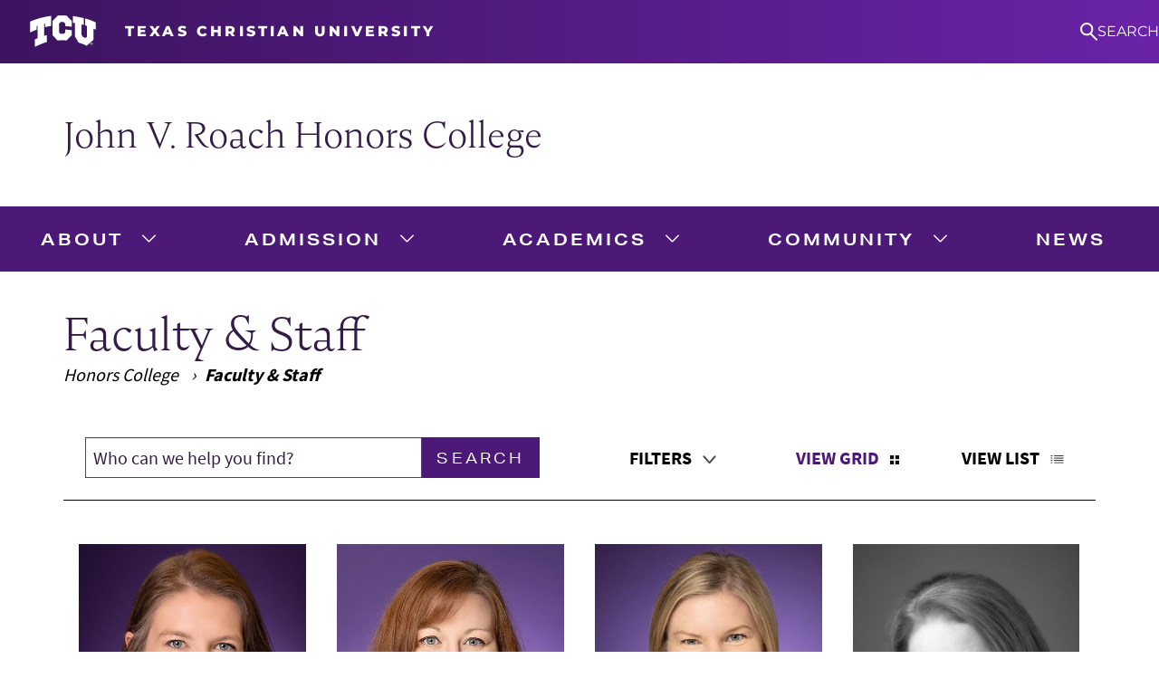

--- FILE ---
content_type: text/html; charset=UTF-8
request_url: https://honors.tcu.edu/faculty-staff.php
body_size: 14270
content:
<!DOCTYPE HTML><html lang="en">
   <head>
      <meta charset="utf-8">
      <meta name="viewport" content="width=device-width, initial-scale=1.0">
      <meta http-equiv="X-UA-Compatible" content="IE=edge">
      <meta name="HandheldFriendly" content="True">
      <meta name="MobileOptimized" content="320">
      <title>Faculty &amp; Staff | John V. Roach Honors College</title>
      <link rel="canonical" href="https://honors.tcu.edu/faculty-staff.php">
      <meta name="Description" content="Our award-winning faculty craft unique courses and publish meaningful research. They support you during and beyond your time at TCU.">
      
<!-- favicons -->
<link rel="apple-touch-icon" href="/_resources/images/apple-icon-touch.png">
<link rel="icon" href="/_resources/images/favicon.png">
<!--[if IE]>
<link rel="shortcut icon" href="/_resources/images/favicon.ico">
<![endif]-->
<meta name="msapplication-TileColor" content="#4d1979">
<meta name="msapplication-TileImage" content="/_resources/images/win8-tile-icon.png">

<!-- Search Fields -->
<meta name="tcu:category" content="Academics">
<meta name="tcu:hostname" content="honors.tcu.edu">

<!-- js -->
<script src="https://assets.tcu.edu/js/libs/modernizr.custom.min.js"></script>

<!-- CSS & fonts -->
<link rel="stylesheet" href="/_resources/css/style.min.css" type="text/css" media="all">
<link rel="stylesheet" href="https://use.typekit.net/fha1ebe.css">

<!-- alerts -->
<link rel="stylesheet" href="https://assets.tcu.edu/emergency-alerts/emergency-alerts.css">


	<link rel="stylesheet" crossorigin href="https://assets.tcu.edu/js/search/v1.5.1/assets/main.css">
      <meta property="og:image" content="https://honors.tcu.edu/_resources/images/honors-social-share-1200x630.jpg">
      <meta property="og:image:alt" content="John V. Roach Honors College regalia">
      <meta property="og:title" content="Faculty &amp; Staff | John V. Roach Honors College">
      <meta property="og:url" content="https://honors.tcu.edu/faculty-staff.php">
      <meta property="og:description" content="Our award-winning faculty craft unique courses and publish meaningful research. They support you during and beyond your time at TCU.">
      <meta property="og:site_name" content="John V. Roach Honors College">
      <meta property="og:type" content="website">
      <meta property="og:updated_time" content="2025-11-20T10:02:05.859354985-08:00">
      <meta name="twitter:card" content="summary_large_image">
      <meta name="twitter:url" content="https://honors.tcu.edu/faculty-staff.php">
      <meta name="twitter:title" content="Faculty &amp; Staff | John V. Roach Honors College">
      <meta name="twitter:description" content="Our award-winning faculty craft unique courses and publish meaningful research. They support you during and beyond your time at TCU."><script>
					var page_url="https://honors.tcu.edu/faculty-staff.php";
					var tcuglobal = {};
					tcuglobal.searchfilter = "";
					tcuglobal.searchpath = "honors.tcu.edu";
					tcuglobal.searchtab = "Honors College";
					tcuglobal.directoryPath = "";
					tcuglobal.directoryProfilePath = "";
				</script></head>
   <body itemscope="" itemtype="http://schema.org/WebPage" class="tcu-template-interior"><svg xmlns="http://www.w3.org/2000/svg" xmlns:xlink="http://www.w3.org/1999/xlink" style="display:none">
         <defs>
            <path id="hexagon" fill="none" d="M299 270.27v-151l-130.5-75.5L38 119.27v151l130.5 75.5 130.5-75.5z"/>
            <clipPath id="hexagon-clip">
               <use xlink:href="#hexagon"/>
            </clipPath>
         </defs>
         <symbol id="icon-cd-top-arrow" viewBox="0 0 16 16">
            <path d="M8 2.8l8 7.9-2.4 2.4-5.5-5.5-5.6 5.6L0 10.7z"/>
         </symbol>
         <symbol id="icon-down-arrow-dark" viewBox="-77 10 20 11">
            <path d="M-58.7 10.3l-8.3 8.3-8.3-8.3c-.4-.4-1-.4-1.4 0-.4.4-.4 1 0 1.4l9 9c.4.4 1 .4 1.4 0l9-9c.4-.4.4-1 0-1.4-.4-.4-1-.4-1.4 0z"/>
         </symbol>
         <symbol id="icon-down-arrow" viewBox="-77 10 20 11">
            <path d="M-58.7 10.3l-8.3 8.3-8.3-8.3c-.4-.4-1-.4-1.4 0-.4.4-.4 1 0 1.4l9 9c.4.4 1 .4 1.4 0l9-9c.4-.4.4-1 0-1.4-.4-.4-1-.4-1.4 0z"/>
         </symbol>
         <symbol id="icon-sharing" viewBox="0 0 20.1 14.7">
            <path d="M10.7.3c-.4-.5-1-.5-1.3 0L5.5 5.1c-.4.5-.2.8.4.8h2.3v3.7H12V5.9h2.2c.6 0 .8-.4.4-.8L10.7.3Z"/>
            <path d="M19.3 14.7H.7c-.4 0-.7-.3-.7-.7V9h1.5v4.2h17.2V9h1.5v5c0 .4-.3.7-.7.7Z"/>
         </symbol>
         <symbol id="icon-category-tag" viewBox="0 0 21 21">
            <path d="M10.211 1.024A3.504 3.504 0 007.735 0H3.5A3.499 3.499 0 000 3.5v4.238c0 .927.367 1.82 1.024 2.475L11.3 20.488a1.752 1.752 0 002.476 0l6.711-6.71a1.753 1.753 0 000-2.475L10.211 1.023zM4 6a2 2 0 11-.001-3.999A2 2 0 014 6z"/>
         </symbol>
         <symbol id="icon-email-icon" viewBox="0 0 24 24">
            <path d="M12 16.667a4.667 4.667 0 1 0 0-9.334 4.667 4.667 0 0 0 0 9.334zm10.237-2.32c.172-.755.263-1.54.263-2.347 0-5.799-4.701-10.5-10.5-10.5S1.5 6.201 1.5 12 6.201 22.5 12 22.5h3.5m.91-8.167c1.011 1.556 2.1 2.334 3.267 2.334 1.166 0 2.022-.778 2.566-2.334" fill-rule="evenodd" stroke-linecap="round" stroke-linejoin="round"/>
         </symbol>
         <symbol id="icon-facebook" viewBox="0 0 32 32">
            <path d="M20.155 10.656l-1.506.001c-1.181 0-1.41.561-1.41 1.384v1.816h2.817l-.367 2.845h-2.45V24h-2.937v-7.298h-2.456v-2.845h2.456V11.76c0-2.435 1.487-3.76 3.658-3.76 1.04 0 1.934.077 2.195.112v2.544zM16 0C7.164 0 0 7.163 0 16c0 8.836 7.164 16 16 16 8.837 0 16-7.164 16-16 0-8.837-7.163-16-16-16z" fill-rule="evenodd"/>
         </symbol>
         <symbol id="icon-flickr" viewBox="0 0 32 32">
            <path d="M20.444 19.555a3.556 3.556 0 1 1 0-7.111 3.556 3.556 0 0 1 0 7.111m-8.889 0a3.555 3.555 0 1 1 0-7.11 3.555 3.555 0 0 1 0 7.11M16 0C7.163 0 0 7.163 0 16c0 8.836 7.163 16 16 16 8.836 0 16-7.164 16-16 0-8.837-7.164-16-16-16" fill-rule="evenodd"/>
         </symbol>
         <symbol id="icon-instagram" viewBox="0 0 32 32">
            <g fill-rule="evenodd">
               <path d="M16.077 19.139a3.073 3.073 0 0 0 3.077-3.07A3.073 3.073 0 0 0 16.077 13 3.073 3.073 0 0 0 13 16.069a3.073 3.073 0 0 0 3.077 3.07M19.448 13.051h2.163c.247 0 .448-.2.448-.446v-2.159a.447.447 0 0 0-.448-.446h-2.163c-.247 0-.448.2-.448.446v2.159c0 .246.201.446.448.446"/>
               <path d="M24 22.102A1.9 1.9 0 0 1 22.098 24H9.902A1.9 1.9 0 0 1 8 22.102V9.897A1.9 1.9 0 0 1 9.902 8h12.196C23.149 8 24 8.849 24 9.897v12.205zM16 0C7.163 0 0 7.163 0 16c0 8.836 7.163 16 16 16s16-7.164 16-16c0-8.837-7.163-16-16-16z"/>
               <path d="M21.058 16.284c0 2.677-2.183 4.856-4.867 4.856s-4.867-2.179-4.867-4.856c0-.444.06-.875.173-1.284H10v6.958c0 .247.2.447.447.447h11.487c.248 0 .448-.2.448-.447V15h-1.497c.113.409.173.84.173 1.284"/>
            </g>
         </symbol>
         <symbol id="icon-linkedin" viewBox="0 0 50 50">
            <path d="M25 0a25 25 0 1025 25A25 25 0 0025 0zm-6 35.75a.85.85 0 01-.85.85H14.5a.85.85 0 01-.85-.85V20.56a.85.85 0 01.85-.85h3.63a.85.85 0 01.85.85zm-2.69-17.47a3.44 3.44 0 113.45-3.44 3.44 3.44 0 01-3.45 3.44zm21.6 17.54a.78.78 0 01-.78.78h-3.89a.78.78 0 01-.78-.78V28.7c0-1.07.31-4.66-2.78-4.66-2.39 0-2.88 2.46-3 3.56v8.22a.78.78 0 01-.78.78h-3.74a.78.78 0 01-.78-.78V20.5a.78.78 0 01.78-.79h3.76a.78.78 0 01.78.79v1.32c.89-1.33 2.21-2.36 5-2.36 6.23 0 6.19 5.81 6.19 9z"/>
         </symbol>
         <symbol id="icon-location-icon" viewBox="0 0 23 37">
            <path d="M15.822 28.171l-.772 1.544c3.937.463 6.33 1.775 6.33 2.701 0 1.158-3.86 2.933-9.88 2.933-6.02 0-9.88-1.698-9.88-2.933 0-1.08 3.32-2.701 8.645-2.856l1.235 2.547 8.567-17.288a9.844 9.844 0 0 0 1.312-4.94C21.38 4.4 16.98 0 11.5 0 6.02 0 1.62 4.4 1.62 9.88c0 1.774.464 3.472 1.313 4.939l6.56 13.275C4.553 28.403 0 29.946 0 32.57c0 2.933 5.789 4.477 11.5 4.477S23 35.503 23 32.57c0-2.392-3.164-3.859-7.178-4.399zM7.41 8.49a4.15 4.15 0 0 1 4.168-4.168 4.15 4.15 0 0 1 4.168 4.168 4.15 4.15 0 0 1-4.168 4.168A4.15 4.15 0 0 1 7.41 8.49z" fill-rule="nonzero"/>
         </symbol>
         <symbol id="icon-location-pin-icon" viewBox="0 0 24 24">
            <path d="M11.9 1.5c.1 0 .1 0 0 0h.1c5 .1 9 3.7 9 8.2 0 5.8-6.4 10.9-9 12.8-.2-.1-9-7-9-12.8 0-4.5 4-8.1 8.9-8.2zM12 13c1.7 0 3-1.3 3-3s-1.3-3-3-3-3 1.3-3 3 1.3 3 3 3z" id="location-pin-icon"/>
         </symbol>
         <symbol id="icon-mail-icon" viewBox="0 0 24 24">
            <path d="M2 3.75l10 6.75 10-6.75m-18.9 17a1.6 1.6 0 0 1-1.6-1.6V4.85a1.6 1.6 0 0 1 1.6-1.6h17.8a1.6 1.6 0 0 1 1.6 1.6v14.3a1.6 1.6 0 0 1-1.6 1.6H3.1z" fill-rule="nonzero" stroke-linecap="round" stroke-linejoin="round"/>
         </symbol>
         <symbol id="icon-more-arrow" viewBox="0 0 18 18">
            <g stroke="#4D4D4A" stroke-width="3" fill-rule="evenodd">
               <path d="M0 16.491V1h15.49M.021.963l17.524 16.061"/>
            </g>
         </symbol>
         <symbol id="icon-pause-button" viewBox="0 0 33 44">
            <g>
               <path d="M9.32 0H1.68C.755 0 0 .794 0 1.764v40.472C0 43.206.756 44 1.68 44h7.64c.924 0 1.68-.794 1.68-1.764V1.764C11 .794 10.244 0 9.32 0zM31.32 0h-7.64C22.755 0 22 .794 22 1.764v40.472c0 .97.756 1.764 1.68 1.764h7.64c.924 0 1.68-.794 1.68-1.764V1.764C33 .794 32.244 0 31.32 0z"/>
            </g>
         </symbol>
         <symbol id="icon-phone-icon" viewBox="0 0 24 24">
            <path d="M1.809 2.28a.477.477 0 0 1 .435-.383l5.226-.394a.956.956 0 0 1 1.026.817l.621 4.597a.934.934 0 0 1-.273.792L6.8 9.72a.932.932 0 0 0 0 1.335l6.351 6.242a.972.972 0 0 0 1.358 0l2.073-2.037a.97.97 0 0 1 .743-.274l4.28.28a.95.95 0 0 1 .896.952l-.057 5.529a.474.474 0 0 1-.392.459c-5.625 1.033-11.67.354-16.135-4.035C1.443 13.774.74 7.81 1.809 2.28z" fill-rule="evenodd" stroke-linecap="round" stroke-linejoin="round"/>
         </symbol>
         <symbol id="icon-pinterest" viewBox="0 0 32 32">
            <path d="M17.234 19.563c-.992 0-1.926-.536-2.245-1.146 0 0-.534 2.118-.646 2.527-.398 1.444-1.569 2.889-1.66 3.007-.063.083-.203.057-.218-.052-.025-.184-.324-2.007.028-3.493l1.182-5.008s-.293-.587-.293-1.454c0-1.362.789-2.379 1.772-2.379.836 0 1.239.628 1.239 1.38 0 .84-.535 2.097-.811 3.261-.231.975.489 1.77 1.451 1.77 1.74 0 2.913-2.236 2.913-4.886 0-2.014-1.356-3.522-3.824-3.522-2.787 0-4.525 2.079-4.525 4.402 0 .8.237 1.365.607 1.802.17.201.194.282.132.512-.045.17-.145.576-.188.738-.061.233-.249.316-.46.23-1.283-.524-1.882-1.931-1.882-3.511C9.806 11.13 12.008 8 16.374 8c3.51 0 5.819 2.538 5.819 5.265 0 3.605-2.005 6.298-4.959 6.298M16 0C7.163 0 0 7.163 0 16c0 8.836 7.163 16 16 16 8.836 0 16-7.164 16-16 0-8.837-7.164-16-16-16" fill-rule="evenodd"/>
         </symbol>
         <symbol id="icon-play-button" viewBox="0 0 33 50">
            <path d="M.1 3.4s0-.9.1-1.5C.4.6 1.7 0 2.6 0c.7 0 1.2.3 1.8.8l27.3 21.3c.1 0 .1.1.2.2 1 .9 1.1 1.9 1.1 2.6 0 1.4-.9 2.2-1.1 2.4-10.2 7.9-26.7 21-26.7 21-1 .7-1.8 1.3-2.7 1.3-1.1 0-1.8-.6-2.2-1.1-.2-.3-.3-.7-.3-1z"/>
         </symbol>
         <symbol id="icon-search" viewBox="0 0 27 31">
            <path d="M3.29,9.25c0-3.3,2.7-5.98,6.02-5.98s6.02,2.69,6.02,5.98-2.7,5.99-6.02,5.99-6.02-2.68-6.02-5.99M24.67,25.52l-6.99-9.26h-.51l-.51.5-.75-1.02c1.72-1.72,2.68-4.06,2.68-6.49C18.6,4.15,14.43,0,9.3,0S0,4.15,0,9.25s4.17,9.25,9.3,9.25c1.52,0,2.95-.37,4.22-1.02l.93,1.06-.56.56v.26s6.88,8.59,7.31,9.02,1.39.26,1.39.26c0,0,1.39-.8,2.08-1.48.69-.69,0-1.64,0-1.64" fill-rule="evenodd"/>
         </symbol>
         <symbol id="icon-snapchat" viewBox="0 0 32 32">
            <g>
               <path d="M16 0c8.8 0 16 7.2 16 16s-7.2 16-16 16S0 24.8 0 16 7.2 0 16 0zm-2.8 23.9c.8.6 1.7 1.1 2.8 1.1 1.1.1 2-.5 2.8-1.1.9-.7 1.7-1.1 3.5-.8.2.1.7.2.7-.3.1-.4.1-1 .4-1 1.6-.3 2.2-.6 2.4-.9.1-.1.2-.4 0-.5-2.8-.5-4.1-3.2-4.3-3.8-.3-.8.2-1.3 1.2-1.6.4-.2 1.2-.4 1.2-.9 0-.3-.2-.5-.5-.6-.2-.1-.4-.1-.6 0-.6.3-1.2.4-1.5.1 0-1.4.4-3.2-.2-4.7C20.4 7.5 18.7 6 16 6s-4.4 1.5-5 3.1c-.6 1.5-.2 3.3-.2 4.7-.3.3-.9.2-1.5-.1-.2-.1-.4-.1-.6 0-.2.1-.5.3-.5.6 0 .5.8.8 1.2.9 1 .3 1.5.8 1.2 1.6-.2.6-1.5 3.3-4.3 3.8-.2.1-.1.4 0 .5.2.3.8.6 2.4.9.2.1.3.6.4 1 0 .5.5.3.7.3 1.7-.4 2.5-.1 3.4.6z"/>
            </g>
         </symbol>
         <symbol id="icon-tiktok" viewBox="0 0 40 40">
            <path d="M20 0c11.046 0 20 8.954 20 20 0 11.045-8.954 20-20 20S0 31.045 0 20C0 8.954 8.954 0 20 0zm4.648 9.96h-3.435v13.696a2.914 2.914 0 01-2.914 2.913 2.99 2.99 0 01-1.39-.348c-.914-.478-1.566-1.478-1.566-2.565 0-1.609 1.304-2.913 2.956-2.913.305 0 .566.043.87.13v-3.479c-.305-.043-.566-.087-.87-.087-3.521 0-6.391 2.826-6.391 6.348a6.286 6.286 0 002.74 5.175 6.597 6.597 0 003.651 1.13c3.522 0 6.349-2.826 6.349-6.305v-7.13a6.43 6.43 0 004.782 1.608V14.7c-.869.174-1.738-.087-2.477-.565-1.13-.696-2-2-2.218-3.305-.044-.304-.087-.565-.087-.869z"/>
         </symbol>
         <symbol id="icon-twitter" viewBox="0 0 32 32">
            <path d="M22.362 12.737c.006.141.01.282.01.425 0 4.337-3.302 9.339-9.34 9.339A9.294 9.294 0 0 1 8 21.027c.257.03.518.045.783.045a6.584 6.584 0 0 0 4.077-1.405 3.285 3.285 0 0 1-3.067-2.279 3.312 3.312 0 0 0 1.483-.057 3.283 3.283 0 0 1-2.633-3.218v-.042c.442.246.949.394 1.487.411a3.282 3.282 0 0 1-1.016-4.383 9.32 9.32 0 0 0 6.766 3.43 3.283 3.283 0 0 1 5.593-2.994 6.568 6.568 0 0 0 2.085-.796 3.299 3.299 0 0 1-1.443 1.816A6.587 6.587 0 0 0 24 11.038a6.682 6.682 0 0 1-1.638 1.699M16 0C7.163 0 0 7.163 0 16c0 8.836 7.163 16 16 16s16-7.164 16-16c0-8.837-7.163-16-16-16" fill-rule="evenodd"/>
         </symbol>
         <symbol id="icon-twitter-x" viewBox="0 0 40 40">
            <path fill-rule="evenodd" clip-rule="evenodd" d="M0 20C0 8.95375 8.95375 0 20 0C31.0462 0 40 8.95375 40 20C40 31.045 31.0462 40 20 40C8.95375 40 0 31.045 0 20ZM30.3156 9L22.4979 18.3155H22.4974L31 31H24.7468L19.0211 22.4583L11.8527 31H10L18.1986 21.2313L10 9H16.2532L21.6749 17.0885L28.463 9H30.3156ZM19.1297 20.1211L19.9604 21.339V21.3395L25.6183 29.6354H28.4639L21.5304 19.4689L20.6997 18.2509L15.3658 10.4296H12.5202L19.1297 20.1211Z"/>
         </symbol>
         <symbol id="icon-threads" viewBox="0 0 40 40">
            <path clip-rule="evenodd" d="M0 20C0 8.954 8.954 0 20 0s20 8.954 20 20c0 11.045-8.954 20-20 20S0 31.045 0 20zm20.204 13.349h.016c3.628-.025 6.186-.958 8.295-3.02 2.757-2.699 2.672-6.082 1.764-8.158-.654-1.49-1.896-2.7-3.594-3.498a14.65 14.65 0 00-.367-.161c-.216-3.889-2.386-6.118-6.027-6.14h-.049c-2.178 0-3.989.914-5.105 2.571l2.003 1.343c.831-1.24 2.14-1.504 3.102-1.504h.033c1.198.008 2.104.347 2.69 1.014.426.484.71 1.157.853 2.002a15.789 15.789 0 00-3.442-.161c-1.669.096-3.08.604-4.084 1.471-1.05.908-1.59 2.155-1.516 3.512.077 1.395.785 2.592 1.997 3.377 1.023.665 2.345.988 3.715.914 1.811-.099 3.242-.785 4.252-2.04.755-.941 1.244-2.188 1.463-3.728.867.511 1.51 1.184 1.863 1.994.602 1.372.635 3.629-1.242 5.467-1.644 1.61-3.622 2.308-6.612 2.33-3.316-.022-5.824-1.064-7.455-3.096-1.526-1.9-2.314-4.647-2.344-8.164.03-3.517.818-6.262 2.342-8.163 1.63-2.03 4.139-3.072 7.454-3.096 5.023.035 8.207 2.34 9.466 6.853L32 14.62c-.741-2.663-2.087-4.758-4-6.23-2.032-1.564-4.65-2.368-7.78-2.39h-.016c-4.08.027-7.22 1.373-9.326 4.001C9 12.34 8.033 15.588 8 19.666v.02c.033 4.074 1.001 7.326 2.875 9.664 2.11 2.626 5.247 3.971 9.329 3.998zm.309-13.297c.287-.017.566-.025.842-.025.909 0 1.754.085 2.526.252-.307 3.61-2.123 4.154-3.518 4.228-1.519.082-3.097-.583-3.174-2.013-.074-1.365 1.231-2.325 3.324-2.442z"/>
         </symbol>
         <symbol id="icon-up-arrow" viewBox="-77 10 20 11">
            <path d="M-66.3 10.3c-.4-.4-1-.4-1.4 0l-9 9c-.4.4-.4 1 0 1.4.4.4 1 .4 1.4 0l8.3-8.3 8.3 8.3c.4.4 1 .4 1.4 0 .4-.4.4-1 0-1.4l-9-9z"/>
         </symbol>
         <symbol id="icon-youtube" viewBox="0 0 32 32">
            <g fill-rule="evenodd">
               <path d="M24 16.604c0 1.295-.16 2.59-.16 2.59s-.156 1.102-.636 1.588c-.608.637-1.29.64-1.603.677-2.239.162-5.601.167-5.601.167s-4.16-.038-5.44-.16c-.356-.067-1.156-.047-1.764-.684-.48-.486-.636-1.588-.636-1.588S8 17.899 8 16.604V15.39c0-1.295.16-2.589.16-2.589s.156-1.103.636-1.589c.608-.637 1.29-.64 1.603-.677 2.239-.162 5.598-.162 5.598-.162h.006s3.359 0 5.598.162c.313.037.995.04 1.603.677.48.486.636 1.589.636 1.589s.16 1.294.16 2.589v1.214zM16 0C7.163 0 0 7.163 0 16c0 8.836 7.163 16 16 16s16-7.164 16-16c0-8.837-7.163-16-16-16z"/>
               <path d="M14.001 18.496l4.323-2.24L14 14z"/>
            </g>
         </symbol>
         <symbol id="icon-blog" viewBox="0 0 32 32">
            <path d="M21.538 24c0-7.465-6.073-13.538-13.538-13.538V8c8.822 0 16 7.178 16 16h-2.462zm-5.441 0c0-4.465-3.632-8.097-8.097-8.097v-2.462c5.822 0 10.558 4.737 10.558 10.559h-2.461zm-5.766 0a2.332 2.332 0 1 1 .001-4.663A2.332 2.332 0 0 1 10.331 24zM16 0C7.163 0 0 7.163 0 16s7.163 16 16 16c8.836 0 16-7.163 16-16S24.836 0 16 0z" fill-rule="evenodd"/>
         </symbol></svg><div class="tcu-layout-container">
         <header class="tcu-site-header"><a href="#main" class="tcu-skip-nav show-on-focus">Skip to main content</a><section class="tcu-site-name">
               <div class="tcu-site-name__heading h2"><a href="/index.php">John V. Roach Honors College</a></div>
            </section>
            <div class="tcu-local-nav">
   <button class="js-nav-toggle" data-state="">
      <span>Menu</span>
      <svg xmlns="http://www.w3.org/2000/svg" xmlns:xlink="http://www.w3.org/1999/xlink" class="tcu-button-arrow" height="15" width="15" version="1.1" focusable="false" x="0px" y="0px" viewBox="-77 10 20 11" enable-background="new -77 10 20 11" xml:space="preserve"><path fill="#fff" d="M-58.7,10.3l-8.3,8.3l-8.3-8.3c-0.4-0.4-1-0.4-1.4,0c-0.4,0.4-0.4,1,0,1.4l9,9l0,0l0,0c0.4,0.4,1,0.4,1.4,0l9-9c0.4-0.4,0.4-1,0-1.4C-57.7,9.9-58.3,9.9-58.7,10.3z"/></svg>
   </button>
   <div class="nav-wrapper">
      <nav class="tcu-main-navigation">
         <ul class="tcu-menu" role="menubar">
            <li role="menuitem">
               <a href="/index.php">Home</a>
            </li>
            <li role="menuitem" class="has-dropdown">
               <a href="/about/index.php">About</a>
               <button>
                  <svg xmlns="http://www.w3.org/2000/svg" xmlns:xlink="http://www.w3.org/1999/xlink" class="tcu-button-arrow" height="15" width="15" version="1.1" focusable="false" x="0px" y="0px" viewBox="-77 10 20 11" enable-background="new -77 10 20 11" xml:space="preserve"><path fill="#fff" d="M-58.7,10.3l-8.3,8.3l-8.3-8.3c-0.4-0.4-1-0.4-1.4,0c-0.4,0.4-0.4,1,0,1.4l9,9l0,0l0,0c0.4,0.4,1,0.4,1.4,0l9-9c0.4-0.4,0.4-1,0-1.4C-57.7,9.9-58.3,9.9-58.7,10.3z"/></svg>
               </button>
               <div class="sub-menu-wrapper">
                  <ul role="menubar" class="sub-menu">
                     <li role="menuitem">
                        <a href="/about/dean-welcome.php">Dean's Welcome</a>
                     </li>
                     <li role="menuitem">
                        <a href="/about/mission-vision-values.php">Mission, Vision &amp; Values</a>
                     </li>
                     <li role="menuitem" class="has-dropdown">
                        <a href="/faculty-staff.php">Faculty &amp; Staff</a>
                        <ul role="menubar" class="sub-menu">
                           <li role="menuitem">
                              <a href="/about/faculty-resources-forms.php">Faculty Resources &amp; Forms</a>
                           </li>
                        </ul>
                     </li>
                     <li role="menuitem">
                        <a href="/about/board-of-visitors.php">Board of Visitors</a>
                     </li>
                     <li role="menuitem">
                        <a href="/announcements/index.php">Announcements</a>
                     </li>
                     <li role="menuitem">
                        <a href="/about/giving.php">Support the College</a>
                     </li>
                  </ul>
               </div>
            </li>
            <li role="menuitem" class="has-dropdown">
               <a href="/admission/index.php">Admission</a>
               <button>
                  <svg xmlns="http://www.w3.org/2000/svg" xmlns:xlink="http://www.w3.org/1999/xlink" class="tcu-button-arrow" height="15" width="15" version="1.1" focusable="false" x="0px" y="0px" viewBox="-77 10 20 11" enable-background="new -77 10 20 11" xml:space="preserve"><path fill="#fff" d="M-58.7,10.3l-8.3,8.3l-8.3-8.3c-0.4-0.4-1-0.4-1.4,0c-0.4,0.4-0.4,1,0,1.4l9,9l0,0l0,0c0.4,0.4,1,0.4,1.4,0l9-9c0.4-0.4,0.4-1,0-1.4C-57.7,9.9-58.3,9.9-58.7,10.3z"/></svg>
               </button>
               <div class="sub-menu-wrapper">
                  <ul role="menubar" class="sub-menu">
                     <li role="menuitem">
                        <a href="/admission/first-year.php">Incoming First-Year</a>
                     </li>
                     <li role="menuitem">
                        <a href="/admission/current-transfer.php">Current &amp; Transfer</a>
                     </li>
                  </ul>
               </div>
            </li>
            <li role="menuitem" class="has-dropdown">
               <a href="/academics/index.php">Academics</a>
               <button>
                  <svg xmlns="http://www.w3.org/2000/svg" xmlns:xlink="http://www.w3.org/1999/xlink" class="tcu-button-arrow" height="15" width="15" version="1.1" focusable="false" x="0px" y="0px" viewBox="-77 10 20 11" enable-background="new -77 10 20 11" xml:space="preserve"><path fill="#fff" d="M-58.7,10.3l-8.3,8.3l-8.3-8.3c-0.4-0.4-1-0.4-1.4,0c-0.4,0.4-0.4,1,0,1.4l9,9l0,0l0,0c0.4,0.4,1,0.4,1.4,0l9-9c0.4-0.4,0.4-1,0-1.4C-57.7,9.9-58.3,9.9-58.7,10.3z"/></svg>
               </button>
               <div class="sub-menu-wrapper">
                  <ul role="menubar" class="sub-menu">
                     <li role="menuitem" class="has-dropdown">
                        <a href="/academics/advising.php">Advising</a>
                        <ul role="menubar" class="sub-menu">
                           <li role="menuitem">
                              <a href="/academics/student-resources.php">Student Resources</a>
                           </li>
                        </ul>
                     </li>
                     <li role="menuitem" class="has-dropdown">
                        <a href="/academics/lower-division.php">Lower Division</a>
                        <ul role="menubar" class="sub-menu">
                           <li role="menuitem">
                              <a href="/academics/honors-abroad.php">Honors Abroad</a>
                           </li>
                        </ul>
                     </li>
                     <li role="menuitem" class="has-dropdown">
                        <a href="/academics/upper-division.php">Upper Division</a>
                        <ul role="menubar" class="sub-menu">
                           <li role="menuitem">
                              <a href="/academics/departmental-honors.php">Departmental Honors</a>
                           </li>
                        </ul>
                     </li>
                     <li role="menuitem">
                        <a href="/academics/honors-laureate.php">Honors Laureates</a>
                     </li>
                     <li role="menuitem" class="has-dropdown">
                        <a href="/academics/scholarships-aid.php">Scholarships &amp; Aid</a>
                        <ul role="menubar" class="sub-menu">
                           <li role="menuitem">
                              <a href="/academics/nationally-competitive-scholarships/index.php">Nationally Competitive Scholarships</a>
                           </li>
                        </ul>
                     </li>
                  </ul>
               </div>
            </li>
            <li role="menuitem" class="has-dropdown">
               <a href="/community/index.php">Community</a>
               <button>
                  <svg xmlns="http://www.w3.org/2000/svg" xmlns:xlink="http://www.w3.org/1999/xlink" class="tcu-button-arrow" height="15" width="15" version="1.1" focusable="false" x="0px" y="0px" viewBox="-77 10 20 11" enable-background="new -77 10 20 11" xml:space="preserve"><path fill="#fff" d="M-58.7,10.3l-8.3,8.3l-8.3-8.3c-0.4-0.4-1-0.4-1.4,0c-0.4,0.4-0.4,1,0,1.4l9,9l0,0l0,0c0.4,0.4,1,0.4,1.4,0l9-9c0.4-0.4,0.4-1,0-1.4C-57.7,9.9-58.3,9.9-58.7,10.3z"/></svg>
               </button>
               <div class="sub-menu-wrapper">
                  <ul role="menubar" class="sub-menu">
                     <li role="menuitem">
                        <a href="/community/get-involved/index.php">Get Involved</a>
                     </li>
                     <li role="menuitem">
                        <a href="https://www.tcu.edu/connection-culture/index.php">Connection Culture</a>
                     </li>
                     <li role="menuitem">
                        <a href="/community/fogelson-forum.php">Fogelson Forum</a>
                     </li>
                     <li role="menuitem">
                        <a href="/community/honors-week.php">Honors Week</a>
                     </li>
                  </ul>
               </div>
            </li>
            <li role="menuitem">
               <a href="/news/index.php">News</a>
            </li>
         </ul>
      </nav>
   </div>
</div>
</header>
         <main class="tcu-content-wrapper">
            <h1 itemprop="name">Faculty &amp; Staff</h1>
            <nav aria-label="Breadcrumb">
               <ol itemscope="" itemtype="https://schema.org/BreadcrumbList" class="breadcrumbs">
                  <li itemprop="itemListElement" itemscope="itemscope" itemtype="https://schema.org/ListItem" class=""><a itemprop="item" href="/"><span itemprop="name">Honors College</span></a><meta itemprop="position" content="0">
                  </li>
                  <li itemprop="itemListElement" itemscope="itemscope" itemtype="https://schema.org/ListItem" class="current"><span itemprop="name">Faculty &amp; Staff</span><meta itemprop="position" content="1">
                  </li>
               </ol>
            </nav>
            <div class="grid-x">
               <div class="tcu-maincontent cell small-12 "><a tabindex="-1" id="main"><span class="tcu-visuallyhidden">Main Content</span></a><noscript>                     <h2>Directory Listing</h2>
                     <ol>
                        <li><a href="https://www.tcu.edu/directory/profile/amanda-ashmead.php">Amanda Ashmead</a></li>
                        <li><a href="https://www.tcu.edu/directory/profile/colby-birdsell.php">Colby Birdsell</a></li>
                        <li><a href="https://www.tcu.edu/directory/profile/shannon-cooper.php">Shannon Cooper</a></li>
                        <li><a href="https://www.tcu.edu/directory/profile/kristin-ferebee.php">Kristin Ferebee</a></li>
                        <li><a href="https://www.tcu.edu/directory/profile/shelly-frank.php">Shelly Frank</a></li>
                        <li><a href="https://www.tcu.edu/directory/profile/lisa-glazener.php">Lisa Glazener</a></li>
                        <li><a href="https://www.tcu.edu/directory/profile/frederick-gooding.php">Frederick W. Gooding, Jr.</a></li>
                        <li><a href="https://www.tcu.edu/directory/profile/justine-grace.php">Justine Grace</a></li>
                        <li><a href="https://www.tcu.edu/directory/profile/sylviane-greensword.php">Sylviane Greensword</a></li>
                        <li><a href="https://www.tcu.edu/directory/profile/stacy-landreth-grau.php">Stacy Landreth Grau</a></li>
                        <li><a href="https://www.tcu.edu/directory/profile/marie-martinez.php">Marie Martinez</a></li>
                        <li><a href="https://www.tcu.edu/directory/profile/sharrona-pearl.php">Sharrona Pearl</a></li>
                        <li><a href="https://www.tcu.edu/directory/profile/ron-pitcock.php">Ronald L. Pitcock</a></li>
                        <li><a href="https://www.tcu.edu/directory/profile/tracy-rundstrom.php">Tracy Rundstrom</a></li>
                        <li><a href="https://www.tcu.edu/directory/profile/abby-salopek.php">Abby Salopek</a></li>
                        <li><a href="https://www.tcu.edu/directory/profile/melinda-santos.php">Melinda Santos</a></li>
                        <li><a href="https://www.tcu.edu/directory/profile/wendi-sierra.php">Wendi Sierra</a></li>
                        <li><a href="https://www.tcu.edu/directory/profile/sarah-vartabedian.php">Sarah Vartabedian</a></li>
                        <li><a href="https://www.tcu.edu/directory/profile/cecily-weir-jaeger.php">Cecily Weir-Jaeger</a></li>
                        <li><a href="https://www.tcu.edu/directory/profile/dan-williams.php">Dan Williams</a></li>
                     </ol></noscript><div id="directory-app" data-school="" data-groups="none" data-show-filter-bar="" data-filters="type" data-source="https://www.tcu.edu/directory/list/honors/index.json" data-advanced=""></div>
                  <script type="text/javascript" src="https://assets.tcu.edu/js/directory/v4.1.0/manifest.js"></script>
                  <script type="text/javascript" src="https://assets.tcu.edu/js/directory/v4.1.0/vendor.js"></script>
                  <script type="text/javascript" src="https://assets.tcu.edu/js/directory/v4.1.0/main.js"></script></div>
            </div>
         </main>
         <footer class="tcu-footer cf"><div class="tcu-local-footer">
   <div class="tcu-local-footer__cell"><a class="tcu-logo" aria-label="Go back to the main John V. Roach Honors College homepage" href="/index.php"><span class="tcu-visuallyhidden">John V. Roach Honors College</span><img src="/_resources/images/svg/honors-wordmark.svg" alt="TCU John V. Roach Honors College" class=""></a></div>
   <div class="tcu-local-footer__cell has-icons"><svg class="tcu-location-pin-icon" focusable="false" height="30" width="30">
         <use xmlns:xlink="http://www.w3.org/1999/xlink" xlink:href="#icon-location-pin-icon" href="#icon-location-pin-icon"></use></svg><p>Sadler Hall, Suite 303<br>2900 South University Drive, 76109</p><svg class="tcu-phone-icon" focusable="false" height="30" width="30">
         <use xmlns:xlink="http://www.w3.org/1999/xlink" xlink:href="#icon-phone-icon" href="#icon-phone-icon"></use></svg><p>817-257-7125</p><svg class="tcu-mail-icon" focusable="false" height="30" width="30">
         <use xmlns:xlink="http://www.w3.org/1999/xlink" xlink:href="#icon-mail-icon" href="#icon-mail-icon"></use></svg><p>TCU BOX 297022<br>Fort Worth, TX 76129</p><svg class="tcu-email-icon" focusable="false" height="30" width="30">
         <use xmlns:xlink="http://www.w3.org/1999/xlink" xlink:href="#icon-email-icon" href="#icon-email-icon"></use></svg><p><a href="mailto:honors@tcu.edu">honors@tcu.edu</a></p>
   </div>
   <div class="tcu-local-footer__cell ">
      <p class="tcu-local-footer__heading">Quick Links</p>
      <ul class="no-bullet">
         <li><a href="/academics/student-resources.php">Current Students</a></li>
         <li><a href="/admission/first-year.php">Incoming Students</a></li>
         <li><a href="/about/faculty-resources-forms.php">Faculty Resources</a></li>
         <li><a href="/academics/advising.php">Advising</a></li>
         <li><a href="/faq/index.php">FAQ</a></li>
      </ul>
   </div>
   <div class="tcu-local-footer__cell ">
      <ul class="menu simple">
         <li><a href="https://www.facebook.com/JVRHonors"><svg focusable="false" height="40" width="40">
                  <use xmlns:xlink="http://www.w3.org/1999/xlink" xlink:href="#icon-facebook"></use></svg><span class="tcu-visuallyhidden">Facebook</span></a></li>
         <li><a href="https://www.instagram.com/jvrhonors"><svg focusable="false" height="40" width="40">
                  <use xmlns:xlink="http://www.w3.org/1999/xlink" xlink:href="#icon-instagram"></use></svg><span class="tcu-visuallyhidden">Instagram</span></a></li>
         <li><a href="https://www.linkedin.com/company/jvr-honors-college"><svg focusable="false" height="40" width="40">
                  <use xmlns:xlink="http://www.w3.org/1999/xlink" xlink:href="#icon-linkedin"></use></svg><span class="tcu-visuallyhidden">LinkedIn</span></a></li>
         <li><a href="https://www.flickr.com/photos/87284063@N08/albums"><svg focusable="false" height="40" width="40">
                  <use xmlns:xlink="http://www.w3.org/1999/xlink" xlink:href="#icon-flickr"></use></svg><span class="tcu-visuallyhidden">Flickr</span></a></li>
      </ul>
   </div>
</div><style>
.tcu-global-footer{background:#4d1979;color:#fff;-ms-flex-wrap:wrap;flex-wrap:wrap;-webkit-box-pack:justify;-ms-flex-pack:justify;font-size:.8rem;justify-content:space-between;padding:.05rem 1.6rem}@media print,screen and (min-width:48em){.tcu-global-footer{display:-webkit-box;display:-ms-flexbox;display:flex;text-align:center;-webkit-box-pack:justify;-ms-flex-pack:justify;gap:0 1rem;justify-content:space-between}}.tcu-global-footer a{color:#fff;text-decoration:none}.tcu-global-footer a:hover{text-decoration:underline}.tcu-global-footer>*{-webkit-box-flex:1;-ms-flex:1 1 auto;flex:1 1 auto}@media screen and (min-width:83.125em){.tcu-global-footer>*{-webkit-box-flex:0;-ms-flex-positive:0;flex-grow:0}}.tcu-copyright p,.tcu-footer-nav{margin:1em 0}.tcu-footer-nav{list-style-type:none;padding:0}@media print,screen and (min-width:48em){.tcu-footer-nav{display:-webkit-box;display:-ms-flexbox;display:flex;-ms-flex-wrap:wrap;flex-wrap:wrap;-webkit-box-pack:center;-ms-flex-pack:center;justify-content:center}}.tcu-footer-nav li{-webkit-padding-after:.8rem;padding-block-end:.8rem}@media print,screen and (min-width:48em){.tcu-footer-nav li{-webkit-padding-after:0;padding-block-end:0}}@media print,screen and (min-width:48em){.tcu-footer-nav li:not(:last-child):after{content:"/";display:inline-block;margin:0 10px}}.tcu-copyright p a{font-weight:700}
</style>

<div class="tcu-global-footer">
	<nav aria-label="Complementary">
		<ul class="tcu-footer-nav">
			<li><a href="https://hr.tcu.edu/prospective-employees/index.php">Work at TCU</a></li>
			<li><a href="https://accessibility.tcu.edu">Accessibility</a></li>
			<li><a href="https://www.tcu.edu/compliance/notice-of-nondiscrimination.php">Notice of Nondiscrimination</a></li>
			<li><a href="https://www.tcu.edu/institutional-equity/title-ix/index.php">Title IX</a></li>
			<li><a href="https://www.tcu.edu/compliance/legal-disclosures.php">Legal Disclosures</a></li>
			<li><a href="https://www.tcu.edu/compliance/privacy.php">Privacy</a></li>
			<li><a href="https://ie.tcu.edu/accreditation/">Accreditation</a></li>
		</ul>
	</nav>
	<div class="tcu-copyright">
		<p>All content <span id="directedit">&copy;</span> 2026 <a href="https://www.tcu.edu">Texas Christian University</a>. All rights reserved.</p>
	</div>
</div>

<!-- Scroll to top -->
<button type="button" class="tcu-top" title="Back to top"><span class="tcu-visuallyhidden">Top</span></button>
<span class="tcu-visuallyhidden" aria-hidden="true" itemprop="publisher" itemscope="" itemtype="http://schema.org/CollegeOrUniversity"><span class="tcu-nonvisible" aria-hidden="true" itemprop="name">College of Science &amp; Engineering</span></span></footer>
      </div>
      

<style>
.show-for-sr,.tcu-visuallyhidden{height:1px!important;overflow:hidden!important;padding:0!important;position:absolute!important;width:1px!important;clip:rect(0,0,0,0)!important;border:0!important;white-space:nowrap!important}@font-face{font-display:swap;font-family:montserrat;font-style:normal;font-weight:900;src:url(https://assets.tcu.edu/fonts/Montserrat-Black.woff2) format("woff2"),url(https://assets.tcu.edu/fonts/Montserrat-Black.woff) format("woff")}@font-face{font-display:swap;font-family:montserrat;font-style:normal;font-weight:700;src:url(https://assets.tcu.edu/fonts/Montserrat-ExtraBold.woff2) format("woff2"),url(https://assets.tcu.edu/fonts/Montserrat-ExtraBold.woff) format("woff")}@font-face{font-display:swap;font-family:montserrat;font-style:normal;font-weight:500;src:url(https://assets.tcu.edu/fonts/Montserrat-Medium.woff2) format("woff2"),url(https://assets.tcu.edu/fonts/Montserrat-Medium.woff) format("woff")}@supports (font-variation-settings:normal){@font-face{font-display:swap;font-family:montserrat;font-stretch:25% 151%;font-weight:100 900;src:url(https://assets.tcu.edu/fonts/Montserrat-VariableFont_wght.woff2) format("woff2 supports variations"),url(https://assets.tcu.edu/fonts/Montserrat-VariableFont_wght.woff2) format("woff2-variations")}}body{-webkit-margin-before:3rem;margin-block-start:3rem}@media print,screen and (min-width:64em){body{-webkit-margin-before:3.5rem;margin-block-start:3.5rem}}:target{scroll-margin-block:3.5rem}.tcu-header{color:#fff;font-family:montserrat,Lucida Grande,Verdana,sans-serif;height:3rem;left:0;opacity:1;position:fixed;right:0;top:0;z-index:10}@media print,screen and (min-width:64em){.tcu-header{height:3.5rem}}.tcu-header a,.tcu-header button{color:#fff}.tcu-header button{background:transparent;border:0}.tcu-header__logo{-webkit-box-pack:start;-ms-flex-pack:start;justify-content:start;-webkit-padding-start:1.6rem;padding-inline-start:1.6rem;-webkit-transition:all .3s ease-in-out;transition:all .3s ease-in-out}.tcu-header__logo,.tcu-logo{display:-webkit-box;display:-ms-flexbox;display:flex;-webkit-box-align:center;-ms-flex-align:center;align-items:center}.tcu-logo{text-decoration:none}.tcu-logo svg{fill:currentColor;forced-color-adjust:preserve-parent-color;height:clamp(1.55rem,1.1406976744rem + 1.0658914729vw,2.1rem);-webkit-transition:height .45s ease-in;transition:height .45s ease-in;width:clamp(3.2rem,2.3441860465rem + 2.2286821705vw,4.35rem)}.tcu-logo .tcu-logo__label{display:none;font-size:.7rem;font-style:normal;font-weight:800;letter-spacing:2.8px;line-height:normal;text-transform:uppercase;-webkit-padding-start:clamp(.9rem,-.0302325581rem + 2.4224806202vw,2.15rem);padding-inline-start:clamp(.9rem,-.0302325581rem + 2.4224806202vw,2.15rem)}@media print,screen and (min-width:48em){.tcu-logo .tcu-logo__label{display:block}}@media print,screen and (min-width:64em){.tcu-logo .tcu-logo__label{font-size:.8rem;letter-spacing:.16rem}}.tcu-header__content{display:-webkit-box;display:-ms-flexbox;display:flex;margin-inline:auto;position:relative;-webkit-box-pack:justify;-ms-flex-pack:justify;background:-webkit-gradient(linear,left top,right top,from(#3c145f),to(#6a23a7)),#3c145f;background:linear-gradient(90deg,#3c145f,#6a23a7),#3c145f;height:100%;justify-content:space-between;-webkit-transition:all .3s ease-in-out;transition:all .3s ease-in-out}._is-active .tcu-header__content{background:transparent}.tcu-header__nav{-ms-flex-preferred-size:auto;flex-basis:auto;-webkit-box-pack:end;-ms-flex-pack:end;font-size:.8rem;justify-content:flex-end;text-transform:uppercase}.tcu-header__nav,.tcu-search__button{display:-webkit-box;display:-ms-flexbox;display:flex;-webkit-box-align:center;-ms-flex-align:center;align-items:center}.tcu-search__button{-webkit-box-orient:horizontal;-webkit-box-direction:normal;-ms-flex-direction:row;flex-direction:row;gap:.4rem;padding-inline:16px}@media print,screen and (min-width:64em){.tcu-search__button{padding-inline:1.2rem}}.tcu-header__label{display:none;text-transform:uppercase}@media print,screen and (min-width:64em){.tcu-header__label{display:block}}.tcu-burger-menu,.tcu-search__button{cursor:pointer;height:3rem;-webkit-transition:all .3s ease-in-out;transition:all .3s ease-in-out}@media print,screen and (min-width:64em){.tcu-burger-menu,.tcu-search__button{height:3.5rem}}@media (forced-colors:active){.tcu-burger-menu:hover,.tcu-search__button:hover{color:ButtonText;text-decoration:underline}}.tcu-burger-menu{-webkit-box-align:center;-ms-flex-align:center;align-items:center;display:-webkit-box;display:-ms-flexbox;display:flex;-ms-flex-preferred-size:auto;border:0;flex-basis:auto;-webkit-padding-start:.8rem;padding-inline-start:.8rem;-webkit-padding-end:1.6rem;padding-inline-end:1.6rem}.tcu-burger-menu .tcu-burger-menu__toggle-label{display:none;-ms-flex-preferred-size:auto;flex-basis:auto;-webkit-margin-start:8px;margin-inline-start:8px}@media print,screen and (min-width:64em){.tcu-burger-menu .tcu-burger-menu__toggle-label{display:block}}.tcu-burger-menu__box{display:-webkit-box;display:-ms-flexbox;display:flex;height:3rem;position:relative;width:2rem;-webkit-box-pack:center;-ms-flex-pack:center;justify-content:center}@media print,screen and (min-width:64em){.tcu-burger-menu__box{height:3.5rem}}.tcu-burger-menu__box-inner{display:block;position:relative;top:50%;-webkit-transition:width .2s ease,-webkit-transform .4s ease;transition:width .2s ease,-webkit-transform .4s ease;transition:width .2s ease,transform .4s ease;transition:width .2s ease,transform .4s ease,-webkit-transform .4s ease;width:1rem}.tcu-burger-menu__box-inner,.tcu-burger-menu__box-inner:after,.tcu-burger-menu__box-inner:before{background-color:currentColor;border-radius:.2rem;content:"";display:block;forced-color-adjust:preserve-parent-color;height:.1rem}.tcu-burger-menu__box-inner:after,.tcu-burger-menu__box-inner:before{position:absolute;-webkit-transition:top .4s ease,bottom .4s ease,opacity .2s ease,-webkit-transform .4s ease;transition:top .4s ease,bottom .4s ease,opacity .2s ease,-webkit-transform .4s ease;transition:top .4s ease,bottom .4s ease,transform .4s ease,opacity .2s ease;transition:top .4s ease,bottom .4s ease,transform .4s ease,opacity .2s ease,-webkit-transform .4s ease;width:1.5rem}.tcu-burger-menu__box-inner:before{top:-.4rem}.tcu-burger-menu__box-inner:after{bottom:-.4rem}.tcu-burger-menu__box._is-active .tcu-burger-menu__box-inner{-webkit-transform:rotate(45deg);-ms-transform:rotate(45deg);transform:rotate(45deg);width:1.5rem}.tcu-burger-menu__box._is-active .tcu-burger-menu__box-inner:before{opacity:0;top:0}.tcu-burger-menu__box._is-active .tcu-burger-menu__box-inner:after{bottom:0;-webkit-transform:rotate(-90deg);-ms-transform:rotate(-90deg);transform:rotate(-90deg)}.tcu-header._is-active{background:#6a23a7;padding:0}@media print,screen and (min-width:64em){.tcu-header._is-active{background:transparent}}.tcu-header._is-active .tcu-header__content{padding:0}.tcu-header._is-active .tcu-header__content:before{opacity:0;-webkit-transition:all .5s ease-in-out;transition:all .5s ease-in-out}.tcu-header._is-active .tcu-header__logo{opacity:0;-webkit-transition:all .3s ease-in-out;transition:all .3s ease-in-out;-webkit-box-flex:0;-ms-flex:0;flex:0;padding:0}@media print,screen and (min-width:64em){.tcu-header._is-active .tcu-header__logo{-webkit-box-flex:4;-ms-flex:4;flex:4}}@media screen and (min-width:75em){.tcu-header._is-active .tcu-header__logo{-webkit-box-flex:3;-ms-flex:3;flex:3}}.tcu-header._is-active .tcu-header__logo a{text-decoration:none}.tcu-header._is-active .tcu-header__logo .tcu-logo__label{display:none;text-decoration:none}.tcu-header._is-active .tcu-header__nav{background:#6a23a7;z-index:3;-webkit-box-flex:1;-ms-flex:1;flex:1;-webkit-transition:all .3s ease-in-out;transition:all .3s ease-in-out}@media print,screen and (min-width:64em){.tcu-header._is-active .tcu-header__nav{-webkit-box-flex:4;-ms-flex:4;flex:4}}.tcu-header._is-active .tcu-burger-menu{background:#4d1979;-webkit-transition:all .3s ease-in-out;transition:all .3s ease-in-out}@media (forced-colors:active){.tcu-header._is-active .tcu-burger-menu:hover{text-decoration:underline}}.tcu-header._is-active .tcu-search__button{padding-inline:24px}
</style>

<!-- begin TCU global nav -->
<section class="tcu-header" aria-label="TCU global header">
    <div class="tcu-header__content">
        <div class="tcu-header__logo">
            <a class="tcu-logo" href="https://www.tcu.edu/" aria-label="Go to TCU homepage" rel="nofollow">
                <svg id="tcu-header-logo" viewBox='0 0 42 21' alt="">
                  <path d='M39.315 17.57a.668.668 0 1 1 0 1.336.668.668 0 0 1 0-1.337Zm0 1.477a.8.8 0 0 0 .81-.797.794.794 0 0 0-.81-.798.8.8 0 0 0-.81.798.816.816 0 0 0 .81.797Zm.14-.762c.118 0 .247-.07.247-.246 0-.188-.152-.235-.305-.235h-.375v.903h.129v-.422h.164l.235.422h.152l-.246-.422Zm-.093-.352c.106 0 .2.012.2.117 0 .118-.165.106-.294.106h-.129v-.223h.223ZM12.69.434C6.017 1.326.67 3.683.446 3.777l-.118.058L0 3.988v7.037l.786-.375.27-.13a42.53 42.53 0 0 1 2.662-1.125l.117-.047.364-.13v-2.31c.21-.07.41-.14.598-.21v8.022c-.47.187-.903.375-1.314.55l-.117.048-.328.14v4.798l.797-.388.27-.129a49.174 49.174 0 0 1 6.087-2.44l.13-.034.398-.118v-4.445l-.704.211-.246.07c-.27.083-.551.165-.821.247V5.442c.223-.058.434-.105.633-.152v2.263l.68-.152.235-.059a40.28 40.28 0 0 1 2.416-.48l.164-.024.458-.082V.293l-.622.083-.223.058ZM23.492.281 23.34.13l-.212-.012h-.058A24.274 24.274 0 0 0 20.525 0c-1.29 0-2.3.082-2.51.094h-.059l-.211.012-.152.152-3.073 3.155-.153.164v9.173l.153.164 2.885 3.061.188.2.27-.024.093-.011a31.677 31.677 0 0 1 2.522-.094c.903 0 1.736.035 2.463.105l.082.012.27.035.187-.2 3.014-3.084.153-.164V9.547l-.493-.059-3.037-.34-.61-.07v1.852c-.223.223-.622.622-.856.845a34.685 34.685 0 0 0-1.126-.024c-.505 0-.962.012-1.302.023-.188-.199-.481-.504-.657-.691V5.3c.094-.094.223-.234.364-.375.234-.246.492-.516.656-.68.317-.012.634-.012.939-.012.305 0 .61 0 .891.012.27.258.798.797 1.067 1.067v1.572l.493.047 3.038.305.61.058V3.59l-.153-.164L23.492.28Zm18.192 4.106-.106-.047c-1.513-.75-3.33-1.455-5.383-2.065l-.258-.07-.704-.2v4.446l.375.129c.212.07.493.164.716.234v7.061c-.211.188-.563.48-.798.692-.48-.176-1.36-.516-1.747-.657-.211-.352-.704-1.16-.892-1.478V5.806c.329.082.657.164.68.176l.693.176v-4.41l-.434-.094-.141-.035A53.064 53.064 0 0 0 28.255.55l-.211-.035-.634-.094V4.75l.481.07.164.024h.012c.094.012.281.035.54.082v8.538l.082.13 2.287 3.788.117.188.211.058.07.024c.364.105 2.323.68 4.352 1.688l.117.06.328.163.282-.246 3.859-3.33.187-.165V8.527l.422.21.282.142.797.398V4.563l-.316-.176Z'/>
                </svg>
                <span class="tcu-logo__label">Texas Christian University</span>
            </a>
        </div>

        <div class="tcu-header__nav">
			            <button class="tcu-search__button" aria-label="Search" data-tcu-search data-type="modal" data-site-scoping="true">
                <svg focusable="false" width='19' height='20' viewBox='0 0 19 20' fill='none'>
                    <g stroke='currentColor' stroke-width='2'>
                    <circle cx='7.199' cy='7.199' r='6.199'/>
                    <path stroke-linecap='round' d='m11.52 12.239 6.48 6.48'/>
                    </g>
                </svg>
                <span class="tcu-header__label">Search</span>
            </button>
			
			            <button class="tcu-burger-menu" aria-haspopup="true" aria-expanded="false">
                <span class="tcu-burger-menu__box">
                    <span class="tcu-burger-menu__box-inner"></span>
                </span>
                <span class="show-for-sr">Expand TCU Navigation Menu</span>
                <span class="tcu-header__label tcu-burger-menu__toggle-label" aria-hidden="true">Menu</span>
            </button>
			        </div>
    </div>
</section>


<script type="module" crossorigin src="https://assets.tcu.edu/js/search/v1.5.1/main.js"></script>

<script>
	window.addEventListener('DOMContentLoaded', function () {
	(()=>{var burgerBox,navMenuButtons,navigationMenuPanel,navLinks,headerWrapper=document.querySelector(".tcu-header"),navInterface=document.querySelector(".tcu-nav"),burgerMenuButton=document.querySelector(".tcu-burger-menu");function toggleMenu(){var isExpanded="true"===burgerMenuButton.getAttribute("aria-expanded");isExpanded&&(closeAllDropdownMenus(navMenuButtons),navInterface.classList.add("_animation-completed")),toggleAriaAttributes(burgerMenuButton,navInterface,isExpanded),updateButtonDescription(burgerMenuButton.querySelector(".show-for-sr"),isExpanded),headerWrapper.classList.toggle("_is-active"),navInterface.classList.toggle("_is-active"),burgerBox.classList.toggle("_is-active"),document.body.classList.toggle("tcu-nav__is-open"),navigationMenuPanel.scrollTop=0}function closeAllDropdownMenus(dropDownButton){dropDownButton.forEach(function(button){button=button.parentNode.parentNode;button.querySelectorAll("[aria-expanded]").forEach(function(el){return el.setAttribute("aria-expanded","false")}),button.querySelectorAll("[aria-hidden]").forEach(function(el){return el.setAttribute("aria-hidden","true")}),button.querySelectorAll(".show-for-sr").forEach(function(el){el.textContent.includes("Contract")&&(el.textContent=el.textContent.replace("Contract","Expand"))})})}function toggleAriaAttributes(activeButton,menuList,isExpanded){activeButton.setAttribute("aria-expanded",isExpanded?"false":"true"),menuList&&menuList.setAttribute("aria-hidden",isExpanded?"true":"false"),isExpanded&&!activeButton.classList.contains("tcu-burger-menu")&&closeAllDropdownMenus(menuList.querySelectorAll("button"))}function updateButtonDescription(buttonDescription,isExpanded){buttonDescription&&(buttonDescription.textContent=isExpanded?buttonDescription.textContent.replace("Contract","Expand"):buttonDescription.textContent.replace("Expand","Contract"))}headerWrapper&&navInterface?(burgerBox=document.querySelector(".tcu-burger-menu__box"),navMenuButtons=document.querySelector(".tcu-nav__main-menu").querySelectorAll("button"),navigationMenuPanel=document.querySelector(".tcu-nav__menu-panel"),navLinks=document.querySelector(".tcu-nav").querySelectorAll("a"),closeAllDropdownMenus(navMenuButtons),burgerMenuButton.addEventListener("click",function(){toggleMenu()}),navLinks.forEach(function(link){link.getAttribute("href").includes("#")&&link.addEventListener("click",function(){toggleMenu()})}),navMenuButtons.forEach(function(button){button.addEventListener("click",function(){var target,menuItems,buttonDescription,isExpanded;menuItems=(target=this).parentNode.parentNode.querySelector(".tcu-nav__dropdown-menu"),buttonDescription=target.querySelector(".show-for-sr"),isExpanded="true"===target.getAttribute("aria-expanded"),toggleAriaAttributes(target,menuItems,isExpanded),updateButtonDescription(buttonDescription,isExpanded)})}),document.addEventListener("keydown",function(e){var firstFocusableEl,focusableEls;!document.body.classList.contains("tcu-nav__is-open")||"Tab"!==e.key&&9!==e.keyCode||0===(focusableEls=(()=>{var focusableEls=[];return[headerWrapper,navInterface].forEach(function(container){container.querySelectorAll('a[href]:not([disabled]), button:not([disabled]), textarea:not([disabled]), input[type="text"]:not([disabled]), input[type="search"]:not([disabled]), input[type="radio"]:not([disabled]), input[type="checkbox"]:not([disabled]), select:not([disabled])').forEach(function(el){null!==el.offsetParent&&focusableEls.push(el)})}),focusableEls})()).length||(firstFocusableEl=focusableEls[0],focusableEls=focusableEls[focusableEls.length-1],e.shiftKey?document.activeElement===firstFocusableEl&&(focusableEls.focus(),e.preventDefault()):document.activeElement===focusableEls&&(firstFocusableEl.focus(),e.preventDefault()))})):burgerMenuButton&&(burgerMenuButton.style.display="none")})();
	});
</script>

<!-- end of global TCU nav include -->
<!-- TCU Alerts (PRODUCTION) -->

<!-- end TCU Alerts --><!-- jquery -->
<script src="//assets.tcu.edu/js/libs/jquery.min.js"></script>

<!-- dependencies -->
<script type="text/javascript" src="//assets.tcu.edu/js/libs/flickity.pkgd.min.js"></script>

<!-- component js -->
<script type="text/javascript" src="//assets.tcu.edu/cornerstone/9.0.0/js/tcu-accordions.min.js"></script>
<script type="text/javascript" src="//assets.tcu.edu/cornerstone/9.0.0/js/tcu-slide-menu.min.js"></script>
<script type="text/javascript" src="//assets.tcu.edu/cornerstone/9.0.0/js/tcu-tabcordions.min.js"></script>

<!-- scripts -->
<script type="text/javascript" src="//assets.tcu.edu/cornerstone/9.0.0/js/scripts.min.js"></script>

<!-- alerts -->
<script src="//assets.tcu.edu/emergency-alerts/emergency-alerts.min.js"></script>
<script>
	$('body').OUAlert({
		type       : 'active',
		activePath : '/ou-alerts/active-alerts.xml',
		icon       : false,
		emergency  : {
			class           : 'tcu-alert _emergency',
			position        : 'top', //Positions are ‘top’, ‘bottom’, ‘modal’
			modalSize       : 'large', //Determines width of the modal if `position` is 'modal' (large, medium, small)
			fontColor       : '', //Optional Ex: '#333', sets font color
			backgroundColor : '#FFC5C0', //Optional Ex: 'blue', sets background color
			buttonClass     : '', //Optional Ex: 'btn btn-primary', adds extra class names to button element
			buttonText      : '', //Optional Ex: 'Dismiss', Button text defaults to 'Close' if not specified
		},
		warning  : {
			class           : 'tcu-alert _warning',
			position        : 'top',
			fontColor       : '',
			backgroundColor : '#FFE5C0',
			buttonClass     : '',
			buttonText      : '',
		},
		announcement  : {
			class           : 'tcu-alert _announce',
			position        : 'top',
			fontColor       : '',
			backgroundColor : '#B3CFE8',
			buttonClass     : '',
			buttonText      : '',
		}
	});
	$('#archived-alerts-div').OUAlert({
		type       : 'archived',
		archivedPath : '/ou-alerts/archived-alerts.xml',
		popup      : false,
		archiveHeader : false
	});
</script>
      <div id="ou-hidden" style="display:none;"><a id="de" rel="nofollow" href="https://a.cms.omniupdate.com/11/?skin=oucampus&amp;account=tcu&amp;site=honors&amp;action=de&amp;path=/faculty-staff.pcf">©</a></div><script>
			if(document.getElementById("de") != null && document.getElementById("directedit")) {
				var link = document.getElementById("de").parentNode.innerHTML;
				document.getElementById("de").parentNode.innerHTML = "";
				document.getElementById("directedit").innerHTML = link.replace(/^\s+|\s+$/gm,'');
			}
		</script><!-- ouc:info uuid="e655bb76-8f69-4f6e-8c00-9d8135539c3f"/ --></body>
</html>

--- FILE ---
content_type: text/css
request_url: https://honors.tcu.edu/_resources/css/style.min.css
body_size: 33182
content:
@charset "UTF-8";@font-face{font-display:swap;font-family:Source Sans Pro;font-style:normal;font-weight:700;src:local("Source Sans Pro Semi-Bold"),local("SourceSansPro-SemiBold"),url(https://assets.tcu.edu/fonts/SourceSansPro-SemiBold.woff2) format("woff2"),url(https://assets.tcu.edu/fonts/SourceSansPro-SemiBold.woff) format("woff")}@font-face{font-display:swap;font-family:Source Sans Pro;font-style:normal;font-weight:400;src:local("Source Sans Pro Regular"),local("SourceSansPro-Regular"),url(https://assets.tcu.edu/fonts/SourceSansPro-Regular.woff2) format("woff2"),url(https://assets.tcu.edu/fonts/SourceSansPro-Regular.woff) format("woff")}:root{--color-safe-background:#e6efc2;--color-primary:#4d1979;--color-announcement-border:#5aafee;--color-announcement-background:#d5edf8;--color-warning-border:#fc0;--color-neutral-80:#331d46;--color-warning-background:#ebe16f;--color-neutral-60:#4a4a4a;--color-tertiary:#f9d44b;--color-secondary:#eca400;--color-neutral-40:#b2aca9;--color-neutral-20:#e5e3e2;--color-neutral-0:#fff;--color-neutral-100:#000;--color-emergency-border:#d0021b;--color-emergency-background:#fbe3e4;--color-safe-border:#90ac23;--color-text-black:#331d46}
/*! normalize.css v8.0.0 | MIT License | github.com/necolas/normalize.css */html{-webkit-text-size-adjust:100%;line-height:1.15}h1{font-size:2em;margin:.67em 0}hr{-webkit-box-sizing:content-box;box-sizing:content-box;overflow:visible}pre{font-family:monospace,monospace;font-size:1em}a{background-color:transparent}abbr[title]{border-bottom:0;-webkit-text-decoration:underline dotted;text-decoration:underline dotted}b,strong{font-weight:bolder}code,kbd,samp{font-family:monospace,monospace;font-size:1em}small{font-size:80%}sub,sup{font-size:75%;line-height:0;position:relative;vertical-align:baseline}sub{bottom:-.25em}sup{top:-.5em}img{border-style:none}button,input,optgroup,select,textarea{font-size:100%;line-height:1.15;margin:0}button,input{overflow:visible}button,select{text-transform:none}[type=button],[type=reset],[type=submit],button{-webkit-appearance:button}[type=button]::-moz-focus-inner,[type=reset]::-moz-focus-inner,[type=submit]::-moz-focus-inner,button::-moz-focus-inner{border-style:none;padding:0}[type=button]:-moz-focusring,[type=reset]:-moz-focusring,[type=submit]:-moz-focusring,button:-moz-focusring{outline:1px dotted ButtonText}fieldset{padding:.35em .75em .625em}legend{-webkit-box-sizing:border-box;box-sizing:border-box;color:inherit;display:table;padding:0;white-space:normal}progress{vertical-align:baseline}textarea{overflow:auto}[type=checkbox],[type=radio]{-webkit-box-sizing:border-box;box-sizing:border-box;padding:0}[type=number]::-webkit-inner-spin-button,[type=number]::-webkit-outer-spin-button{height:auto}[type=search]{-webkit-appearance:textfield;outline-offset:-2px}[type=search]::-webkit-search-decoration{-webkit-appearance:none}::-webkit-file-upload-button{-webkit-appearance:button;font:inherit}details{display:block}summary{display:list-item}[hidden],template{display:none}[data-whatinput=mouse] *,[data-whatinput=mouse] :focus,[data-whatinput=touch] *,[data-whatinput=touch] :focus,[data-whatintent=mouse] *,[data-whatintent=mouse] :focus,[data-whatintent=touch] *,[data-whatintent=touch] :focus{outline:none}[draggable=false]{-webkit-touch-callout:none;-webkit-user-select:none}.foundation-mq{font-family:"small=0em&medium=48em&large=64em&xlarge=75em&xxlarge=90em"}html{-webkit-box-sizing:border-box;box-sizing:border-box;font-size:125%}*,:after,:before{-webkit-box-sizing:inherit;box-sizing:inherit}body{-webkit-font-smoothing:antialiased;-moz-osx-font-smoothing:grayscale;background:#fff;color:#331d46;font-family:Source Sans Pro;font-weight:400;line-height:1.5;margin:0;padding:0}img{-ms-interpolation-mode:bicubic;display:inline-block;height:auto;max-width:100%;vertical-align:middle}textarea{border-radius:0;height:auto;min-height:50px}select{-webkit-box-sizing:border-box;box-sizing:border-box;width:100%}.map_canvas embed,.map_canvas img,.map_canvas object,.mqa-display embed,.mqa-display img,.mqa-display object{max-width:none!important}button{-webkit-appearance:none;-moz-appearance:none;appearance:none;background:transparent;border:0;border-radius:0;cursor:auto;line-height:1;padding:0}[data-whatinput=mouse] button{outline:0}pre{-webkit-overflow-scrolling:touch;overflow:auto}button,input,optgroup,select,textarea{font-family:inherit}.is-visible{display:block!important}.is-hidden{display:none!important}[type=color],[type=date],[type=datetime-local],[type=datetime],[type=email],[type=month],[type=number],[type=password],[type=search],[type=tel],[type=text],[type=time],[type=url],[type=week],textarea{-webkit-appearance:none;-moz-appearance:none;appearance:none;background-color:#fff;border:1px solid #4a4a4a;border-radius:0;-webkit-box-shadow:inset 0 1px 2px rgba(0,0,0,.1);box-shadow:inset 0 1px 2px rgba(0,0,0,.1);-webkit-box-sizing:border-box;box-sizing:border-box;color:#000;display:block;font-family:inherit;font-size:1rem;font-weight:400;height:2.25rem;line-height:1.5;margin:0 0 .8rem;padding:.4rem;-webkit-transition:border-color .25s ease-in-out,-webkit-box-shadow .5s;transition:border-color .25s ease-in-out,-webkit-box-shadow .5s;transition:box-shadow .5s,border-color .25s ease-in-out;transition:box-shadow .5s,border-color .25s ease-in-out,-webkit-box-shadow .5s;width:100%}[type=color]:focus,[type=date]:focus,[type=datetime-local]:focus,[type=datetime]:focus,[type=email]:focus,[type=month]:focus,[type=number]:focus,[type=password]:focus,[type=search]:focus,[type=tel]:focus,[type=text]:focus,[type=time]:focus,[type=url]:focus,[type=week]:focus,textarea:focus{background-color:#fff;border:1px solid #331d46;-webkit-box-shadow:0 0 5px #4a4a4a;box-shadow:0 0 5px #4a4a4a;outline:none;-webkit-transition:border-color .25s ease-in-out,-webkit-box-shadow .5s;transition:border-color .25s ease-in-out,-webkit-box-shadow .5s;transition:box-shadow .5s,border-color .25s ease-in-out;transition:box-shadow .5s,border-color .25s ease-in-out,-webkit-box-shadow .5s}textarea{max-width:100%}textarea[rows]{height:auto}input:disabled,input[readonly],textarea:disabled,textarea[readonly]{background-color:#b2aca9;cursor:not-allowed}[type=button],[type=submit]{-webkit-appearance:none;-moz-appearance:none;appearance:none;border-radius:0}input[type=search]{-webkit-box-sizing:border-box;box-sizing:border-box}::-webkit-input-placeholder{color:#331d46}::-moz-placeholder{color:#331d46}:-ms-input-placeholder{color:#331d46}::-ms-input-placeholder{color:#331d46}::placeholder{color:#331d46}[type=checkbox],[type=file],[type=radio]{margin:0 0 .8rem}[type=checkbox]+label,[type=radio]+label{display:inline-block;margin-bottom:0;margin-left:.4rem;margin-right:.8rem;vertical-align:baseline}[type=checkbox]+label[for],[type=radio]+label[for]{cursor:pointer}label>[type=checkbox],label>[type=radio]{margin-right:.4rem}[type=file]{width:100%}label{color:#000;display:block;font-size:1rem;font-weight:400;line-height:1.8;margin:0}label.middle{line-height:1.5;margin:0 0 .8rem;padding:.45rem 0}.help-text{color:#000;font-size:.65rem;font-style:italic;margin-top:-.4rem}.input-group{-webkit-box-align:stretch;-ms-flex-align:stretch;align-items:stretch;display:-webkit-box;display:-ms-flexbox;display:flex;margin-bottom:.8rem;width:100%}.input-group>:first-child,.input-group>:first-child.input-group-button>*{border-radius:0 0 0 0}.input-group>:last-child,.input-group>:last-child.input-group-button>*{border-radius:0 0 0 0}.input-group-button,.input-group-button a,.input-group-button button,.input-group-button input,.input-group-button label,.input-group-field,.input-group-label{margin:0;white-space:nowrap}.input-group-label{-webkit-box-flex:0;-webkit-box-align:center;-ms-flex-align:center;align-items:center;background:#b2aca9;border:1px solid #4a4a4a;color:#000;display:-webkit-box;display:-ms-flexbox;display:flex;-ms-flex:0 0 auto;flex:0 0 auto;padding:0 1rem;text-align:center;white-space:nowrap}.input-group-label:first-child{border-right:0}.input-group-label:last-child{border-left:0}.input-group-field{-webkit-box-flex:1;border-radius:0;-ms-flex:1 1 0px;flex:1 1 0px;min-width:0}.input-group-button{-webkit-box-flex:0;display:-webkit-box;display:-ms-flexbox;display:flex;-ms-flex:0 0 auto;flex:0 0 auto;padding-bottom:0;padding-top:0;text-align:center}.input-group-button a,.input-group-button button,.input-group-button input,.input-group-button label{-ms-flex-item-align:stretch;align-self:stretch;font-size:1rem;height:auto;padding-bottom:0;padding-top:0}fieldset{border:0;margin:0;padding:0}legend{margin-bottom:.4rem;max-width:100%}.fieldset{border:1px solid #4a4a4a;margin:.9rem 0;padding:1rem}.fieldset legend{margin:0 0 0 -.15rem;padding:0 .15rem}select{-webkit-appearance:none;-moz-appearance:none;appearance:none;background-color:#fff;background-image:url('data:image/svg+xml;utf8,<svg xmlns="http://www.w3.org/2000/svg" version="1.1" width="32" height="24" viewBox="0 0 32 24"><polygon points="0,0 32,0 16,24" style="fill: rgb%2851, 29, 70%29"></polygon></svg>');background-origin:content-box;background-position:right -.8rem center;background-repeat:no-repeat;background-size:9px 6px;border:1px solid #4a4a4a;border-radius:0;color:#000;font-family:inherit;font-size:1rem;font-weight:400;height:2.25rem;line-height:1.5;margin:0 0 .8rem;padding:.4rem 1.2rem .4rem .4rem;-webkit-transition:border-color .25s ease-in-out,-webkit-box-shadow .5s;transition:border-color .25s ease-in-out,-webkit-box-shadow .5s;transition:box-shadow .5s,border-color .25s ease-in-out;transition:box-shadow .5s,border-color .25s ease-in-out,-webkit-box-shadow .5s}@media screen and (min-width:0\0){select{background-image:url("[data-uri]")}}select:focus{background-color:#fff;border:1px solid #331d46;-webkit-box-shadow:0 0 5px #4a4a4a;box-shadow:0 0 5px #4a4a4a;outline:none;-webkit-transition:border-color .25s ease-in-out,-webkit-box-shadow .5s;transition:border-color .25s ease-in-out,-webkit-box-shadow .5s;transition:box-shadow .5s,border-color .25s ease-in-out;transition:box-shadow .5s,border-color .25s ease-in-out,-webkit-box-shadow .5s}select:disabled{background-color:#b2aca9;cursor:not-allowed}select::-ms-expand{display:none}select[multiple]{background-image:none;height:auto}select:not([multiple]){padding-bottom:0;padding-top:0}.is-invalid-input:not(:focus){background-color:#fdfcf1;border-color:#ebe16f}.is-invalid-input:not(:focus)::-webkit-input-placeholder{color:#ebe16f}.is-invalid-input:not(:focus)::-moz-placeholder{color:#ebe16f}.is-invalid-input:not(:focus):-ms-input-placeholder{color:#ebe16f}.is-invalid-input:not(:focus)::-ms-input-placeholder{color:#ebe16f}.is-invalid-input:not(:focus)::placeholder{color:#ebe16f}.form-error,.is-invalid-label{color:#ebe16f}.form-error{display:none;font-size:.6rem;font-weight:700;margin-bottom:.8rem;margin-top:-.4rem}.form-error.is-visible{display:block}blockquote,dd,div,dl,dt,form,h1,h2,h3,h4,h5,h6,li,ol,p,pre,td,th,ul{margin:0;padding:0}p{font-size:inherit;line-height:1.5;margin-bottom:1.5rem;text-rendering:optimizeLegibility}em,i{font-style:italic}b,em,i,strong{line-height:inherit}b,strong{font-weight:700}small{font-size:32px;line-height:inherit}.h1,.h2,.h3,.h4,.h5,.h6,h1,h2,h3,h4,h5,h6{color:inherit;font-family:nocturne-serif-lights;font-style:normal;font-weight:300;text-rendering:optimizeLegibility}.h1 small,.h2 small,.h3 small,.h4 small,.h5 small,.h6 small,h1 small,h2 small,h3 small,h4 small,h5 small,h6 small{color:inherit;line-height:0}a{color:#4d1979;cursor:pointer;line-height:inherit;text-decoration:underline}a:focus,a:hover{color:#000}a img,hr{border:0}hr{border-bottom:1px solid #000;clear:both;height:0;margin:1rem auto;max-width:90rem}dl,ol,ul{line-height:1.5;list-style-position:outside;margin-bottom:1.5rem}li{font-size:inherit}ul{list-style-type:disc}ol,ul{margin-left:2rem}ol ol,ol ul,ul ol,ul ul{margin-bottom:0;margin-left:2rem}dl{margin-bottom:1rem}dl dt{font-weight:700;margin-bottom:.3rem}blockquote{border-left:none;margin:0 0 1.5rem;padding:1.5rem}blockquote,blockquote p{color:#000;line-height:1.5}abbr,abbr[title]{border-bottom:1px dotted #000;cursor:help;text-decoration:none}figure,kbd{margin:0}kbd{background-color:#b2aca9;color:#000;font-family:Consolas,Liberation Mono,Courier,monospace;padding:.1rem .2rem 0}.subheader{color:inherit;font-weight:400;line-height:1.2;margin-bottom:.8rem;margin-top:0}.lead{font-size:1.2rem;line-height:1.6}.stat{font-size:5rem;line-height:1}p+.stat{margin-top:-1rem}ol.no-bullet,ul.no-bullet{list-style:none;margin-left:0}.cite-block,cite{color:#331d46;display:block;font-size:.8rem}.cite-block:before,cite:before{content:"— "}.code-inline,code{word-wrap:break-word;display:inline;max-width:100%;padding:.1rem .25rem .05rem}.code-block,.code-inline,code{background-color:#b2aca9;border:1px solid #4a4a4a;color:#000;font-family:Consolas,Liberation Mono,Courier,monospace;font-weight:400}.code-block{display:block;margin-bottom:1.5rem;overflow:auto;padding:1rem;white-space:pre}.text-left{text-align:left}.text-right{text-align:right}.text-center{text-align:center}.text-justify{text-align:justify}@media print,screen and (min-width:48em){.medium-text-left{text-align:left}.medium-text-right{text-align:right}.medium-text-center{text-align:center}.medium-text-justify{text-align:justify}}@media print,screen and (min-width:64em){.large-text-left{text-align:left}.large-text-right{text-align:right}.large-text-center{text-align:center}.large-text-justify{text-align:justify}}@media screen and (min-width:75em){.xlarge-text-left{text-align:left}.xlarge-text-right{text-align:right}.xlarge-text-center{text-align:center}.xlarge-text-justify{text-align:justify}}.show-for-print{display:none!important}@media print{*{background:transparent!important;-webkit-box-shadow:none!important;box-shadow:none!important;color:#000!important;-webkit-print-color-adjust:economy;print-color-adjust:economy;text-shadow:none!important}.show-for-print{display:block!important}.hide-for-print{display:none!important}table.show-for-print{display:table!important}thead.show-for-print{display:table-header-group!important}tbody.show-for-print{display:table-row-group!important}tr.show-for-print{display:table-row!important}td.show-for-print,th.show-for-print{display:table-cell!important}a,a:visited{text-decoration:underline}.ir a:after,a[href^="#"]:after,a[href^="javascript:"]:after{content:""}abbr[title]:after{content:" (" attr(title) ")"}blockquote,pre{border:1px solid #331d46;page-break-inside:avoid}thead{display:table-header-group}img,tr{page-break-inside:avoid}img{max-width:100%!important}@page{margin:.5cm}h2,h3,p{orphans:3;widows:3}h2,h3{page-break-after:avoid}.print-break-inside{page-break-inside:auto}}.grid-container{margin-left:auto;margin-right:auto;max-width:90rem;padding-left:.6rem;padding-right:.6rem}@media print,screen and (min-width:64em){.grid-container{padding-left:.8rem;padding-right:.8rem}}.grid-container.fluid{margin-left:auto;margin-right:auto;max-width:100%;padding-left:.6rem;padding-right:.6rem}@media print,screen and (min-width:64em){.grid-container.fluid{padding-left:.8rem;padding-right:.8rem}}.grid-container.full{margin-left:auto;margin-right:auto;max-width:100%;padding-left:0;padding-right:0}.grid-x{-webkit-box-orient:horizontal;-webkit-box-direction:normal;display:-webkit-box;display:-ms-flexbox;display:flex;-ms-flex-flow:row wrap;flex-flow:row wrap}.cell{-webkit-box-flex:0;-ms-flex:0 0 auto;flex:0 0 auto;min-height:0;min-width:0;width:100%}.cell.auto{-webkit-box-flex:1;-ms-flex:1 1 0px;flex:1 1 0}.cell.shrink{-webkit-box-flex:0;-ms-flex:0 0 auto;flex:0 0 auto}.grid-x>.auto,.grid-x>.shrink{width:auto}.grid-x>.small-1,.grid-x>.small-10,.grid-x>.small-11,.grid-x>.small-12,.grid-x>.small-2,.grid-x>.small-3,.grid-x>.small-4,.grid-x>.small-5,.grid-x>.small-6,.grid-x>.small-7,.grid-x>.small-8,.grid-x>.small-9,.grid-x>.small-full,.grid-x>.small-shrink{-ms-flex-preferred-size:auto;flex-basis:auto}@media print,screen and (min-width:48em){.grid-x>.medium-1,.grid-x>.medium-10,.grid-x>.medium-11,.grid-x>.medium-12,.grid-x>.medium-2,.grid-x>.medium-3,.grid-x>.medium-4,.grid-x>.medium-5,.grid-x>.medium-6,.grid-x>.medium-7,.grid-x>.medium-8,.grid-x>.medium-9,.grid-x>.medium-full,.grid-x>.medium-shrink{-ms-flex-preferred-size:auto;flex-basis:auto}}@media print,screen and (min-width:64em){.grid-x>.large-1,.grid-x>.large-10,.grid-x>.large-11,.grid-x>.large-12,.grid-x>.large-2,.grid-x>.large-3,.grid-x>.large-4,.grid-x>.large-5,.grid-x>.large-6,.grid-x>.large-7,.grid-x>.large-8,.grid-x>.large-9,.grid-x>.large-full,.grid-x>.large-shrink{-ms-flex-preferred-size:auto;flex-basis:auto}}@media screen and (min-width:75em){.grid-x>.xlarge-1,.grid-x>.xlarge-10,.grid-x>.xlarge-11,.grid-x>.xlarge-12,.grid-x>.xlarge-2,.grid-x>.xlarge-3,.grid-x>.xlarge-4,.grid-x>.xlarge-5,.grid-x>.xlarge-6,.grid-x>.xlarge-7,.grid-x>.xlarge-8,.grid-x>.xlarge-9,.grid-x>.xlarge-full,.grid-x>.xlarge-shrink{-ms-flex-preferred-size:auto;flex-basis:auto}}.grid-x>.small-1,.grid-x>.small-10,.grid-x>.small-11,.grid-x>.small-12,.grid-x>.small-2,.grid-x>.small-3,.grid-x>.small-4,.grid-x>.small-5,.grid-x>.small-6,.grid-x>.small-7,.grid-x>.small-8,.grid-x>.small-9{-webkit-box-flex:0;-ms-flex:0 0 auto;flex:0 0 auto}.grid-x>.small-1{width:8.3333333333%}.grid-x>.small-2{width:16.6666666667%}.grid-x>.small-3{width:25%}.grid-x>.small-4{width:33.3333333333%}.grid-x>.small-5{width:41.6666666667%}.grid-x>.small-6{width:50%}.grid-x>.small-7{width:58.3333333333%}.grid-x>.small-8{width:66.6666666667%}.grid-x>.small-9{width:75%}.grid-x>.small-10{width:83.3333333333%}.grid-x>.small-11{width:91.6666666667%}.grid-x>.small-12{width:100%}@media print,screen and (min-width:48em){.grid-x>.medium-auto{-webkit-box-flex:1;-ms-flex:1 1 0px;flex:1 1 0;width:auto}.grid-x>.medium-1,.grid-x>.medium-10,.grid-x>.medium-11,.grid-x>.medium-12,.grid-x>.medium-2,.grid-x>.medium-3,.grid-x>.medium-4,.grid-x>.medium-5,.grid-x>.medium-6,.grid-x>.medium-7,.grid-x>.medium-8,.grid-x>.medium-9,.grid-x>.medium-shrink{-webkit-box-flex:0;-ms-flex:0 0 auto;flex:0 0 auto}.grid-x>.medium-shrink{width:auto}.grid-x>.medium-1{width:8.3333333333%}.grid-x>.medium-2{width:16.6666666667%}.grid-x>.medium-3{width:25%}.grid-x>.medium-4{width:33.3333333333%}.grid-x>.medium-5{width:41.6666666667%}.grid-x>.medium-6{width:50%}.grid-x>.medium-7{width:58.3333333333%}.grid-x>.medium-8{width:66.6666666667%}.grid-x>.medium-9{width:75%}.grid-x>.medium-10{width:83.3333333333%}.grid-x>.medium-11{width:91.6666666667%}.grid-x>.medium-12{width:100%}}@media print,screen and (min-width:64em){.grid-x>.large-auto{-webkit-box-flex:1;-ms-flex:1 1 0px;flex:1 1 0;width:auto}.grid-x>.large-1,.grid-x>.large-10,.grid-x>.large-11,.grid-x>.large-12,.grid-x>.large-2,.grid-x>.large-3,.grid-x>.large-4,.grid-x>.large-5,.grid-x>.large-6,.grid-x>.large-7,.grid-x>.large-8,.grid-x>.large-9,.grid-x>.large-shrink{-webkit-box-flex:0;-ms-flex:0 0 auto;flex:0 0 auto}.grid-x>.large-shrink{width:auto}.grid-x>.large-1{width:8.3333333333%}.grid-x>.large-2{width:16.6666666667%}.grid-x>.large-3{width:25%}.grid-x>.large-4{width:33.3333333333%}.grid-x>.large-5{width:41.6666666667%}.grid-x>.large-6{width:50%}.grid-x>.large-7{width:58.3333333333%}.grid-x>.large-8{width:66.6666666667%}.grid-x>.large-9{width:75%}.grid-x>.large-10{width:83.3333333333%}.grid-x>.large-11{width:91.6666666667%}.grid-x>.large-12{width:100%}}@media screen and (min-width:75em){.grid-x>.xlarge-auto{-webkit-box-flex:1;-ms-flex:1 1 0px;flex:1 1 0;width:auto}.grid-x>.xlarge-1,.grid-x>.xlarge-10,.grid-x>.xlarge-11,.grid-x>.xlarge-12,.grid-x>.xlarge-2,.grid-x>.xlarge-3,.grid-x>.xlarge-4,.grid-x>.xlarge-5,.grid-x>.xlarge-6,.grid-x>.xlarge-7,.grid-x>.xlarge-8,.grid-x>.xlarge-9,.grid-x>.xlarge-shrink{-webkit-box-flex:0;-ms-flex:0 0 auto;flex:0 0 auto}.grid-x>.xlarge-shrink{width:auto}.grid-x>.xlarge-1{width:8.3333333333%}.grid-x>.xlarge-2{width:16.6666666667%}.grid-x>.xlarge-3{width:25%}.grid-x>.xlarge-4{width:33.3333333333%}.grid-x>.xlarge-5{width:41.6666666667%}.grid-x>.xlarge-6{width:50%}.grid-x>.xlarge-7{width:58.3333333333%}.grid-x>.xlarge-8{width:66.6666666667%}.grid-x>.xlarge-9{width:75%}.grid-x>.xlarge-10{width:83.3333333333%}.grid-x>.xlarge-11{width:91.6666666667%}.grid-x>.xlarge-12{width:100%}}.grid-margin-x:not(.grid-x)>.cell{width:auto}.grid-margin-y:not(.grid-y)>.cell{height:auto}.grid-margin-x{margin-left:-.6rem;margin-right:-.6rem}@media print,screen and (min-width:64em){.grid-margin-x{margin-left:-.8rem;margin-right:-.8rem}}.grid-margin-x>.cell{margin-left:.6rem;margin-right:.6rem;width:calc(100% - 1.2rem)}@media print,screen and (min-width:64em){.grid-margin-x>.cell{margin-left:.8rem;margin-right:.8rem;width:calc(100% - 1.6rem)}}.grid-margin-x>.auto,.grid-margin-x>.shrink{width:auto}.grid-margin-x>.small-1{width:calc(8.33333% - 1.2rem)}.grid-margin-x>.small-2{width:calc(16.66667% - 1.2rem)}.grid-margin-x>.small-3{width:calc(25% - 1.2rem)}.grid-margin-x>.small-4{width:calc(33.33333% - 1.2rem)}.grid-margin-x>.small-5{width:calc(41.66667% - 1.2rem)}.grid-margin-x>.small-6{width:calc(50% - 1.2rem)}.grid-margin-x>.small-7{width:calc(58.33333% - 1.2rem)}.grid-margin-x>.small-8{width:calc(66.66667% - 1.2rem)}.grid-margin-x>.small-9{width:calc(75% - 1.2rem)}.grid-margin-x>.small-10{width:calc(83.33333% - 1.2rem)}.grid-margin-x>.small-11{width:calc(91.66667% - 1.2rem)}.grid-margin-x>.small-12{width:calc(100% - 1.2rem)}@media print,screen and (min-width:48em){.grid-margin-x>.medium-auto,.grid-margin-x>.medium-shrink{width:auto}.grid-margin-x>.medium-1{width:calc(8.33333% - 1.2rem)}.grid-margin-x>.medium-2{width:calc(16.66667% - 1.2rem)}.grid-margin-x>.medium-3{width:calc(25% - 1.2rem)}.grid-margin-x>.medium-4{width:calc(33.33333% - 1.2rem)}.grid-margin-x>.medium-5{width:calc(41.66667% - 1.2rem)}.grid-margin-x>.medium-6{width:calc(50% - 1.2rem)}.grid-margin-x>.medium-7{width:calc(58.33333% - 1.2rem)}.grid-margin-x>.medium-8{width:calc(66.66667% - 1.2rem)}.grid-margin-x>.medium-9{width:calc(75% - 1.2rem)}.grid-margin-x>.medium-10{width:calc(83.33333% - 1.2rem)}.grid-margin-x>.medium-11{width:calc(91.66667% - 1.2rem)}.grid-margin-x>.medium-12{width:calc(100% - 1.2rem)}}@media print,screen and (min-width:64em){.grid-margin-x>.auto,.grid-margin-x>.shrink{width:auto}.grid-margin-x>.small-1{width:calc(8.33333% - 1.6rem)}.grid-margin-x>.small-2{width:calc(16.66667% - 1.6rem)}.grid-margin-x>.small-3{width:calc(25% - 1.6rem)}.grid-margin-x>.small-4{width:calc(33.33333% - 1.6rem)}.grid-margin-x>.small-5{width:calc(41.66667% - 1.6rem)}.grid-margin-x>.small-6{width:calc(50% - 1.6rem)}.grid-margin-x>.small-7{width:calc(58.33333% - 1.6rem)}.grid-margin-x>.small-8{width:calc(66.66667% - 1.6rem)}.grid-margin-x>.small-9{width:calc(75% - 1.6rem)}.grid-margin-x>.small-10{width:calc(83.33333% - 1.6rem)}.grid-margin-x>.small-11{width:calc(91.66667% - 1.6rem)}.grid-margin-x>.small-12{width:calc(100% - 1.6rem)}.grid-margin-x>.medium-auto,.grid-margin-x>.medium-shrink{width:auto}.grid-margin-x>.medium-1{width:calc(8.33333% - 1.6rem)}.grid-margin-x>.medium-2{width:calc(16.66667% - 1.6rem)}.grid-margin-x>.medium-3{width:calc(25% - 1.6rem)}.grid-margin-x>.medium-4{width:calc(33.33333% - 1.6rem)}.grid-margin-x>.medium-5{width:calc(41.66667% - 1.6rem)}.grid-margin-x>.medium-6{width:calc(50% - 1.6rem)}.grid-margin-x>.medium-7{width:calc(58.33333% - 1.6rem)}.grid-margin-x>.medium-8{width:calc(66.66667% - 1.6rem)}.grid-margin-x>.medium-9{width:calc(75% - 1.6rem)}.grid-margin-x>.medium-10{width:calc(83.33333% - 1.6rem)}.grid-margin-x>.medium-11{width:calc(91.66667% - 1.6rem)}.grid-margin-x>.medium-12{width:calc(100% - 1.6rem)}.grid-margin-x>.large-auto,.grid-margin-x>.large-shrink{width:auto}.grid-margin-x>.large-1{width:calc(8.33333% - 1.6rem)}.grid-margin-x>.large-2{width:calc(16.66667% - 1.6rem)}.grid-margin-x>.large-3{width:calc(25% - 1.6rem)}.grid-margin-x>.large-4{width:calc(33.33333% - 1.6rem)}.grid-margin-x>.large-5{width:calc(41.66667% - 1.6rem)}.grid-margin-x>.large-6{width:calc(50% - 1.6rem)}.grid-margin-x>.large-7{width:calc(58.33333% - 1.6rem)}.grid-margin-x>.large-8{width:calc(66.66667% - 1.6rem)}.grid-margin-x>.large-9{width:calc(75% - 1.6rem)}.grid-margin-x>.large-10{width:calc(83.33333% - 1.6rem)}.grid-margin-x>.large-11{width:calc(91.66667% - 1.6rem)}.grid-margin-x>.large-12{width:calc(100% - 1.6rem)}}@media screen and (min-width:75em){.grid-margin-x>.xlarge-auto,.grid-margin-x>.xlarge-shrink{width:auto}.grid-margin-x>.xlarge-1{width:calc(8.33333% - 1.6rem)}.grid-margin-x>.xlarge-2{width:calc(16.66667% - 1.6rem)}.grid-margin-x>.xlarge-3{width:calc(25% - 1.6rem)}.grid-margin-x>.xlarge-4{width:calc(33.33333% - 1.6rem)}.grid-margin-x>.xlarge-5{width:calc(41.66667% - 1.6rem)}.grid-margin-x>.xlarge-6{width:calc(50% - 1.6rem)}.grid-margin-x>.xlarge-7{width:calc(58.33333% - 1.6rem)}.grid-margin-x>.xlarge-8{width:calc(66.66667% - 1.6rem)}.grid-margin-x>.xlarge-9{width:calc(75% - 1.6rem)}.grid-margin-x>.xlarge-10{width:calc(83.33333% - 1.6rem)}.grid-margin-x>.xlarge-11{width:calc(91.66667% - 1.6rem)}.grid-margin-x>.xlarge-12{width:calc(100% - 1.6rem)}}.grid-padding-x .grid-padding-x{margin-left:-.6rem;margin-right:-.6rem}@media print,screen and (min-width:64em){.grid-padding-x .grid-padding-x{margin-left:-.8rem;margin-right:-.8rem}}.grid-container:not(.full)>.grid-padding-x{margin-left:-.6rem;margin-right:-.6rem}@media print,screen and (min-width:64em){.grid-container:not(.full)>.grid-padding-x{margin-left:-.8rem;margin-right:-.8rem}}.grid-padding-x>.cell{padding-left:.6rem;padding-right:.6rem}@media print,screen and (min-width:64em){.grid-padding-x>.cell{padding-left:.8rem;padding-right:.8rem}}.small-up-1>.cell{width:100%}.small-up-2>.cell{width:50%}.small-up-3>.cell{width:33.3333333333%}.small-up-4>.cell{width:25%}.small-up-5>.cell{width:20%}.small-up-6>.cell{width:16.6666666667%}.small-up-7>.cell{width:14.2857142857%}.small-up-8>.cell{width:12.5%}@media print,screen and (min-width:48em){.medium-up-1>.cell{width:100%}.medium-up-2>.cell{width:50%}.medium-up-3>.cell{width:33.3333333333%}.medium-up-4>.cell{width:25%}.medium-up-5>.cell{width:20%}.medium-up-6>.cell{width:16.6666666667%}.medium-up-7>.cell{width:14.2857142857%}.medium-up-8>.cell{width:12.5%}}@media print,screen and (min-width:64em){.large-up-1>.cell{width:100%}.large-up-2>.cell{width:50%}.large-up-3>.cell{width:33.3333333333%}.large-up-4>.cell{width:25%}.large-up-5>.cell{width:20%}.large-up-6>.cell{width:16.6666666667%}.large-up-7>.cell{width:14.2857142857%}.large-up-8>.cell{width:12.5%}}@media screen and (min-width:75em){.xlarge-up-1>.cell{width:100%}.xlarge-up-2>.cell{width:50%}.xlarge-up-3>.cell{width:33.3333333333%}.xlarge-up-4>.cell{width:25%}.xlarge-up-5>.cell{width:20%}.xlarge-up-6>.cell{width:16.6666666667%}.xlarge-up-7>.cell{width:14.2857142857%}.xlarge-up-8>.cell{width:12.5%}}.grid-margin-x.small-up-1>.cell{width:calc(100% - 1.2rem)}.grid-margin-x.small-up-2>.cell{width:calc(50% - 1.2rem)}.grid-margin-x.small-up-3>.cell{width:calc(33.33333% - 1.2rem)}.grid-margin-x.small-up-4>.cell{width:calc(25% - 1.2rem)}.grid-margin-x.small-up-5>.cell{width:calc(20% - 1.2rem)}.grid-margin-x.small-up-6>.cell{width:calc(16.66667% - 1.2rem)}.grid-margin-x.small-up-7>.cell{width:calc(14.28571% - 1.2rem)}.grid-margin-x.small-up-8>.cell{width:calc(12.5% - 1.2rem)}@media print,screen and (min-width:48em){.grid-margin-x.medium-up-1>.cell{width:calc(100% - 1.2rem)}.grid-margin-x.medium-up-2>.cell{width:calc(50% - 1.2rem)}.grid-margin-x.medium-up-3>.cell{width:calc(33.33333% - 1.2rem)}.grid-margin-x.medium-up-4>.cell{width:calc(25% - 1.2rem)}.grid-margin-x.medium-up-5>.cell{width:calc(20% - 1.2rem)}.grid-margin-x.medium-up-6>.cell{width:calc(16.66667% - 1.2rem)}.grid-margin-x.medium-up-7>.cell{width:calc(14.28571% - 1.2rem)}.grid-margin-x.medium-up-8>.cell{width:calc(12.5% - 1.2rem)}}@media print,screen and (min-width:64em){.grid-margin-x.small-up-1>.cell{width:calc(100% - 1.6rem)}.grid-margin-x.small-up-2>.cell{width:calc(50% - 1.6rem)}.grid-margin-x.small-up-3>.cell{width:calc(33.33333% - 1.6rem)}.grid-margin-x.small-up-4>.cell{width:calc(25% - 1.6rem)}.grid-margin-x.small-up-5>.cell{width:calc(20% - 1.6rem)}.grid-margin-x.small-up-6>.cell{width:calc(16.66667% - 1.6rem)}.grid-margin-x.small-up-7>.cell{width:calc(14.28571% - 1.6rem)}.grid-margin-x.small-up-8>.cell{width:calc(12.5% - 1.6rem)}.grid-margin-x.large-up-1>.cell{width:calc(100% - 1.6rem)}.grid-margin-x.large-up-2>.cell{width:calc(50% - 1.6rem)}.grid-margin-x.large-up-3>.cell{width:calc(33.33333% - 1.6rem)}.grid-margin-x.large-up-4>.cell{width:calc(25% - 1.6rem)}.grid-margin-x.large-up-5>.cell{width:calc(20% - 1.6rem)}.grid-margin-x.large-up-6>.cell{width:calc(16.66667% - 1.6rem)}.grid-margin-x.large-up-7>.cell{width:calc(14.28571% - 1.6rem)}.grid-margin-x.large-up-8>.cell{width:calc(12.5% - 1.6rem)}}@media screen and (min-width:75em){.grid-margin-x.xlarge-up-1>.cell{width:calc(100% - 1.6rem)}.grid-margin-x.xlarge-up-2>.cell{width:calc(50% - 1.6rem)}.grid-margin-x.xlarge-up-3>.cell{width:calc(33.33333% - 1.6rem)}.grid-margin-x.xlarge-up-4>.cell{width:calc(25% - 1.6rem)}.grid-margin-x.xlarge-up-5>.cell{width:calc(20% - 1.6rem)}.grid-margin-x.xlarge-up-6>.cell{width:calc(16.66667% - 1.6rem)}.grid-margin-x.xlarge-up-7>.cell{width:calc(14.28571% - 1.6rem)}.grid-margin-x.xlarge-up-8>.cell{width:calc(12.5% - 1.6rem)}}.small-margin-collapse,.small-margin-collapse>.cell{margin-left:0;margin-right:0}.small-margin-collapse>.small-1{width:8.3333333333%}.small-margin-collapse>.small-2{width:16.6666666667%}.small-margin-collapse>.small-3{width:25%}.small-margin-collapse>.small-4{width:33.3333333333%}.small-margin-collapse>.small-5{width:41.6666666667%}.small-margin-collapse>.small-6{width:50%}.small-margin-collapse>.small-7{width:58.3333333333%}.small-margin-collapse>.small-8{width:66.6666666667%}.small-margin-collapse>.small-9{width:75%}.small-margin-collapse>.small-10{width:83.3333333333%}.small-margin-collapse>.small-11{width:91.6666666667%}.small-margin-collapse>.small-12{width:100%}@media print,screen and (min-width:48em){.small-margin-collapse>.medium-1{width:8.3333333333%}.small-margin-collapse>.medium-2{width:16.6666666667%}.small-margin-collapse>.medium-3{width:25%}.small-margin-collapse>.medium-4{width:33.3333333333%}.small-margin-collapse>.medium-5{width:41.6666666667%}.small-margin-collapse>.medium-6{width:50%}.small-margin-collapse>.medium-7{width:58.3333333333%}.small-margin-collapse>.medium-8{width:66.6666666667%}.small-margin-collapse>.medium-9{width:75%}.small-margin-collapse>.medium-10{width:83.3333333333%}.small-margin-collapse>.medium-11{width:91.6666666667%}.small-margin-collapse>.medium-12{width:100%}}@media print,screen and (min-width:64em){.small-margin-collapse>.large-1{width:8.3333333333%}.small-margin-collapse>.large-2{width:16.6666666667%}.small-margin-collapse>.large-3{width:25%}.small-margin-collapse>.large-4{width:33.3333333333%}.small-margin-collapse>.large-5{width:41.6666666667%}.small-margin-collapse>.large-6{width:50%}.small-margin-collapse>.large-7{width:58.3333333333%}.small-margin-collapse>.large-8{width:66.6666666667%}.small-margin-collapse>.large-9{width:75%}.small-margin-collapse>.large-10{width:83.3333333333%}.small-margin-collapse>.large-11{width:91.6666666667%}.small-margin-collapse>.large-12{width:100%}}@media screen and (min-width:75em){.small-margin-collapse>.xlarge-1{width:8.3333333333%}.small-margin-collapse>.xlarge-2{width:16.6666666667%}.small-margin-collapse>.xlarge-3{width:25%}.small-margin-collapse>.xlarge-4{width:33.3333333333%}.small-margin-collapse>.xlarge-5{width:41.6666666667%}.small-margin-collapse>.xlarge-6{width:50%}.small-margin-collapse>.xlarge-7{width:58.3333333333%}.small-margin-collapse>.xlarge-8{width:66.6666666667%}.small-margin-collapse>.xlarge-9{width:75%}.small-margin-collapse>.xlarge-10{width:83.3333333333%}.small-margin-collapse>.xlarge-11{width:91.6666666667%}.small-margin-collapse>.xlarge-12{width:100%}}.small-padding-collapse{margin-left:0;margin-right:0}.small-padding-collapse>.cell{padding-left:0;padding-right:0}@media print,screen and (min-width:48em){.medium-margin-collapse,.medium-margin-collapse>.cell{margin-left:0;margin-right:0}.medium-margin-collapse>.small-1{width:8.3333333333%}.medium-margin-collapse>.small-2{width:16.6666666667%}.medium-margin-collapse>.small-3{width:25%}.medium-margin-collapse>.small-4{width:33.3333333333%}.medium-margin-collapse>.small-5{width:41.6666666667%}.medium-margin-collapse>.small-6{width:50%}.medium-margin-collapse>.small-7{width:58.3333333333%}.medium-margin-collapse>.small-8{width:66.6666666667%}.medium-margin-collapse>.small-9{width:75%}.medium-margin-collapse>.small-10{width:83.3333333333%}.medium-margin-collapse>.small-11{width:91.6666666667%}.medium-margin-collapse>.small-12{width:100%}.medium-margin-collapse>.medium-1{width:8.3333333333%}.medium-margin-collapse>.medium-2{width:16.6666666667%}.medium-margin-collapse>.medium-3{width:25%}.medium-margin-collapse>.medium-4{width:33.3333333333%}.medium-margin-collapse>.medium-5{width:41.6666666667%}.medium-margin-collapse>.medium-6{width:50%}.medium-margin-collapse>.medium-7{width:58.3333333333%}.medium-margin-collapse>.medium-8{width:66.6666666667%}.medium-margin-collapse>.medium-9{width:75%}.medium-margin-collapse>.medium-10{width:83.3333333333%}.medium-margin-collapse>.medium-11{width:91.6666666667%}.medium-margin-collapse>.medium-12{width:100%}}@media print,screen and (min-width:64em){.medium-margin-collapse>.large-1{width:8.3333333333%}.medium-margin-collapse>.large-2{width:16.6666666667%}.medium-margin-collapse>.large-3{width:25%}.medium-margin-collapse>.large-4{width:33.3333333333%}.medium-margin-collapse>.large-5{width:41.6666666667%}.medium-margin-collapse>.large-6{width:50%}.medium-margin-collapse>.large-7{width:58.3333333333%}.medium-margin-collapse>.large-8{width:66.6666666667%}.medium-margin-collapse>.large-9{width:75%}.medium-margin-collapse>.large-10{width:83.3333333333%}.medium-margin-collapse>.large-11{width:91.6666666667%}.medium-margin-collapse>.large-12{width:100%}}@media screen and (min-width:75em){.medium-margin-collapse>.xlarge-1{width:8.3333333333%}.medium-margin-collapse>.xlarge-2{width:16.6666666667%}.medium-margin-collapse>.xlarge-3{width:25%}.medium-margin-collapse>.xlarge-4{width:33.3333333333%}.medium-margin-collapse>.xlarge-5{width:41.6666666667%}.medium-margin-collapse>.xlarge-6{width:50%}.medium-margin-collapse>.xlarge-7{width:58.3333333333%}.medium-margin-collapse>.xlarge-8{width:66.6666666667%}.medium-margin-collapse>.xlarge-9{width:75%}.medium-margin-collapse>.xlarge-10{width:83.3333333333%}.medium-margin-collapse>.xlarge-11{width:91.6666666667%}.medium-margin-collapse>.xlarge-12{width:100%}}@media print,screen and (min-width:48em){.medium-padding-collapse{margin-left:0;margin-right:0}.medium-padding-collapse>.cell{padding-left:0;padding-right:0}}@media print,screen and (min-width:64em){.large-margin-collapse,.large-margin-collapse>.cell{margin-left:0;margin-right:0}.large-margin-collapse>.small-1{width:8.3333333333%}.large-margin-collapse>.small-2{width:16.6666666667%}.large-margin-collapse>.small-3{width:25%}.large-margin-collapse>.small-4{width:33.3333333333%}.large-margin-collapse>.small-5{width:41.6666666667%}.large-margin-collapse>.small-6{width:50%}.large-margin-collapse>.small-7{width:58.3333333333%}.large-margin-collapse>.small-8{width:66.6666666667%}.large-margin-collapse>.small-9{width:75%}.large-margin-collapse>.small-10{width:83.3333333333%}.large-margin-collapse>.small-11{width:91.6666666667%}.large-margin-collapse>.small-12{width:100%}.large-margin-collapse>.medium-1{width:8.3333333333%}.large-margin-collapse>.medium-2{width:16.6666666667%}.large-margin-collapse>.medium-3{width:25%}.large-margin-collapse>.medium-4{width:33.3333333333%}.large-margin-collapse>.medium-5{width:41.6666666667%}.large-margin-collapse>.medium-6{width:50%}.large-margin-collapse>.medium-7{width:58.3333333333%}.large-margin-collapse>.medium-8{width:66.6666666667%}.large-margin-collapse>.medium-9{width:75%}.large-margin-collapse>.medium-10{width:83.3333333333%}.large-margin-collapse>.medium-11{width:91.6666666667%}.large-margin-collapse>.medium-12{width:100%}.large-margin-collapse>.large-1{width:8.3333333333%}.large-margin-collapse>.large-2{width:16.6666666667%}.large-margin-collapse>.large-3{width:25%}.large-margin-collapse>.large-4{width:33.3333333333%}.large-margin-collapse>.large-5{width:41.6666666667%}.large-margin-collapse>.large-6{width:50%}.large-margin-collapse>.large-7{width:58.3333333333%}.large-margin-collapse>.large-8{width:66.6666666667%}.large-margin-collapse>.large-9{width:75%}.large-margin-collapse>.large-10{width:83.3333333333%}.large-margin-collapse>.large-11{width:91.6666666667%}.large-margin-collapse>.large-12{width:100%}}@media screen and (min-width:75em){.large-margin-collapse>.xlarge-1{width:8.3333333333%}.large-margin-collapse>.xlarge-2{width:16.6666666667%}.large-margin-collapse>.xlarge-3{width:25%}.large-margin-collapse>.xlarge-4{width:33.3333333333%}.large-margin-collapse>.xlarge-5{width:41.6666666667%}.large-margin-collapse>.xlarge-6{width:50%}.large-margin-collapse>.xlarge-7{width:58.3333333333%}.large-margin-collapse>.xlarge-8{width:66.6666666667%}.large-margin-collapse>.xlarge-9{width:75%}.large-margin-collapse>.xlarge-10{width:83.3333333333%}.large-margin-collapse>.xlarge-11{width:91.6666666667%}.large-margin-collapse>.xlarge-12{width:100%}}@media print,screen and (min-width:64em){.large-padding-collapse{margin-left:0;margin-right:0}.large-padding-collapse>.cell{padding-left:0;padding-right:0}}@media screen and (min-width:75em){.xlarge-margin-collapse,.xlarge-margin-collapse>.cell{margin-left:0;margin-right:0}.xlarge-margin-collapse>.small-1{width:8.3333333333%}.xlarge-margin-collapse>.small-2{width:16.6666666667%}.xlarge-margin-collapse>.small-3{width:25%}.xlarge-margin-collapse>.small-4{width:33.3333333333%}.xlarge-margin-collapse>.small-5{width:41.6666666667%}.xlarge-margin-collapse>.small-6{width:50%}.xlarge-margin-collapse>.small-7{width:58.3333333333%}.xlarge-margin-collapse>.small-8{width:66.6666666667%}.xlarge-margin-collapse>.small-9{width:75%}.xlarge-margin-collapse>.small-10{width:83.3333333333%}.xlarge-margin-collapse>.small-11{width:91.6666666667%}.xlarge-margin-collapse>.small-12{width:100%}.xlarge-margin-collapse>.medium-1{width:8.3333333333%}.xlarge-margin-collapse>.medium-2{width:16.6666666667%}.xlarge-margin-collapse>.medium-3{width:25%}.xlarge-margin-collapse>.medium-4{width:33.3333333333%}.xlarge-margin-collapse>.medium-5{width:41.6666666667%}.xlarge-margin-collapse>.medium-6{width:50%}.xlarge-margin-collapse>.medium-7{width:58.3333333333%}.xlarge-margin-collapse>.medium-8{width:66.6666666667%}.xlarge-margin-collapse>.medium-9{width:75%}.xlarge-margin-collapse>.medium-10{width:83.3333333333%}.xlarge-margin-collapse>.medium-11{width:91.6666666667%}.xlarge-margin-collapse>.medium-12{width:100%}.xlarge-margin-collapse>.large-1{width:8.3333333333%}.xlarge-margin-collapse>.large-2{width:16.6666666667%}.xlarge-margin-collapse>.large-3{width:25%}.xlarge-margin-collapse>.large-4{width:33.3333333333%}.xlarge-margin-collapse>.large-5{width:41.6666666667%}.xlarge-margin-collapse>.large-6{width:50%}.xlarge-margin-collapse>.large-7{width:58.3333333333%}.xlarge-margin-collapse>.large-8{width:66.6666666667%}.xlarge-margin-collapse>.large-9{width:75%}.xlarge-margin-collapse>.large-10{width:83.3333333333%}.xlarge-margin-collapse>.large-11{width:91.6666666667%}.xlarge-margin-collapse>.large-12{width:100%}.xlarge-margin-collapse>.xlarge-1{width:8.3333333333%}.xlarge-margin-collapse>.xlarge-2{width:16.6666666667%}.xlarge-margin-collapse>.xlarge-3{width:25%}.xlarge-margin-collapse>.xlarge-4{width:33.3333333333%}.xlarge-margin-collapse>.xlarge-5{width:41.6666666667%}.xlarge-margin-collapse>.xlarge-6{width:50%}.xlarge-margin-collapse>.xlarge-7{width:58.3333333333%}.xlarge-margin-collapse>.xlarge-8{width:66.6666666667%}.xlarge-margin-collapse>.xlarge-9{width:75%}.xlarge-margin-collapse>.xlarge-10{width:83.3333333333%}.xlarge-margin-collapse>.xlarge-11{width:91.6666666667%}.xlarge-margin-collapse>.xlarge-12{width:100%}.xlarge-padding-collapse{margin-left:0;margin-right:0}.xlarge-padding-collapse>.cell{padding-left:0;padding-right:0}}.small-offset-0{margin-left:0}.grid-margin-x>.small-offset-0{margin-left:.6rem}.small-offset-1{margin-left:8.3333333333%}.grid-margin-x>.small-offset-1{margin-left:calc(8.33333% + .6rem)}.small-offset-2{margin-left:16.6666666667%}.grid-margin-x>.small-offset-2{margin-left:calc(16.66667% + .6rem)}.small-offset-3{margin-left:25%}.grid-margin-x>.small-offset-3{margin-left:calc(25% + .6rem)}.small-offset-4{margin-left:33.3333333333%}.grid-margin-x>.small-offset-4{margin-left:calc(33.33333% + .6rem)}.small-offset-5{margin-left:41.6666666667%}.grid-margin-x>.small-offset-5{margin-left:calc(41.66667% + .6rem)}.small-offset-6{margin-left:50%}.grid-margin-x>.small-offset-6{margin-left:calc(50% + .6rem)}.small-offset-7{margin-left:58.3333333333%}.grid-margin-x>.small-offset-7{margin-left:calc(58.33333% + .6rem)}.small-offset-8{margin-left:66.6666666667%}.grid-margin-x>.small-offset-8{margin-left:calc(66.66667% + .6rem)}.small-offset-9{margin-left:75%}.grid-margin-x>.small-offset-9{margin-left:calc(75% + .6rem)}.small-offset-10{margin-left:83.3333333333%}.grid-margin-x>.small-offset-10{margin-left:calc(83.33333% + .6rem)}.small-offset-11{margin-left:91.6666666667%}.grid-margin-x>.small-offset-11{margin-left:calc(91.66667% + .6rem)}@media print,screen and (min-width:48em){.medium-offset-0{margin-left:0}.grid-margin-x>.medium-offset-0{margin-left:.6rem}.medium-offset-1{margin-left:8.3333333333%}.grid-margin-x>.medium-offset-1{margin-left:calc(8.33333% + .6rem)}.medium-offset-2{margin-left:16.6666666667%}.grid-margin-x>.medium-offset-2{margin-left:calc(16.66667% + .6rem)}.medium-offset-3{margin-left:25%}.grid-margin-x>.medium-offset-3{margin-left:calc(25% + .6rem)}.medium-offset-4{margin-left:33.3333333333%}.grid-margin-x>.medium-offset-4{margin-left:calc(33.33333% + .6rem)}.medium-offset-5{margin-left:41.6666666667%}.grid-margin-x>.medium-offset-5{margin-left:calc(41.66667% + .6rem)}.medium-offset-6{margin-left:50%}.grid-margin-x>.medium-offset-6{margin-left:calc(50% + .6rem)}.medium-offset-7{margin-left:58.3333333333%}.grid-margin-x>.medium-offset-7{margin-left:calc(58.33333% + .6rem)}.medium-offset-8{margin-left:66.6666666667%}.grid-margin-x>.medium-offset-8{margin-left:calc(66.66667% + .6rem)}.medium-offset-9{margin-left:75%}.grid-margin-x>.medium-offset-9{margin-left:calc(75% + .6rem)}.medium-offset-10{margin-left:83.3333333333%}.grid-margin-x>.medium-offset-10{margin-left:calc(83.33333% + .6rem)}.medium-offset-11{margin-left:91.6666666667%}.grid-margin-x>.medium-offset-11{margin-left:calc(91.66667% + .6rem)}}@media print,screen and (min-width:64em){.large-offset-0{margin-left:0}.grid-margin-x>.large-offset-0{margin-left:.8rem}.large-offset-1{margin-left:8.3333333333%}.grid-margin-x>.large-offset-1{margin-left:calc(8.33333% + .8rem)}.large-offset-2{margin-left:16.6666666667%}.grid-margin-x>.large-offset-2{margin-left:calc(16.66667% + .8rem)}.large-offset-3{margin-left:25%}.grid-margin-x>.large-offset-3{margin-left:calc(25% + .8rem)}.large-offset-4{margin-left:33.3333333333%}.grid-margin-x>.large-offset-4{margin-left:calc(33.33333% + .8rem)}.large-offset-5{margin-left:41.6666666667%}.grid-margin-x>.large-offset-5{margin-left:calc(41.66667% + .8rem)}.large-offset-6{margin-left:50%}.grid-margin-x>.large-offset-6{margin-left:calc(50% + .8rem)}.large-offset-7{margin-left:58.3333333333%}.grid-margin-x>.large-offset-7{margin-left:calc(58.33333% + .8rem)}.large-offset-8{margin-left:66.6666666667%}.grid-margin-x>.large-offset-8{margin-left:calc(66.66667% + .8rem)}.large-offset-9{margin-left:75%}.grid-margin-x>.large-offset-9{margin-left:calc(75% + .8rem)}.large-offset-10{margin-left:83.3333333333%}.grid-margin-x>.large-offset-10{margin-left:calc(83.33333% + .8rem)}.large-offset-11{margin-left:91.6666666667%}.grid-margin-x>.large-offset-11{margin-left:calc(91.66667% + .8rem)}}@media screen and (min-width:75em){.xlarge-offset-0{margin-left:0}.grid-margin-x>.xlarge-offset-0{margin-left:.8rem}.xlarge-offset-1{margin-left:8.3333333333%}.grid-margin-x>.xlarge-offset-1{margin-left:calc(8.33333% + .8rem)}.xlarge-offset-2{margin-left:16.6666666667%}.grid-margin-x>.xlarge-offset-2{margin-left:calc(16.66667% + .8rem)}.xlarge-offset-3{margin-left:25%}.grid-margin-x>.xlarge-offset-3{margin-left:calc(25% + .8rem)}.xlarge-offset-4{margin-left:33.3333333333%}.grid-margin-x>.xlarge-offset-4{margin-left:calc(33.33333% + .8rem)}.xlarge-offset-5{margin-left:41.6666666667%}.grid-margin-x>.xlarge-offset-5{margin-left:calc(41.66667% + .8rem)}.xlarge-offset-6{margin-left:50%}.grid-margin-x>.xlarge-offset-6{margin-left:calc(50% + .8rem)}.xlarge-offset-7{margin-left:58.3333333333%}.grid-margin-x>.xlarge-offset-7{margin-left:calc(58.33333% + .8rem)}.xlarge-offset-8{margin-left:66.6666666667%}.grid-margin-x>.xlarge-offset-8{margin-left:calc(66.66667% + .8rem)}.xlarge-offset-9{margin-left:75%}.grid-margin-x>.xlarge-offset-9{margin-left:calc(75% + .8rem)}.xlarge-offset-10{margin-left:83.3333333333%}.grid-margin-x>.xlarge-offset-10{margin-left:calc(83.33333% + .8rem)}.xlarge-offset-11{margin-left:91.6666666667%}.grid-margin-x>.xlarge-offset-11{margin-left:calc(91.66667% + .8rem)}}.grid-y{-webkit-box-orient:vertical;-webkit-box-direction:normal;display:-webkit-box;display:-ms-flexbox;display:flex;-ms-flex-flow:column nowrap;flex-flow:column nowrap}.grid-y>.cell{height:auto;max-height:none}.grid-y>.auto,.grid-y>.shrink{height:auto}.grid-y>.small-1,.grid-y>.small-10,.grid-y>.small-11,.grid-y>.small-12,.grid-y>.small-2,.grid-y>.small-3,.grid-y>.small-4,.grid-y>.small-5,.grid-y>.small-6,.grid-y>.small-7,.grid-y>.small-8,.grid-y>.small-9,.grid-y>.small-full,.grid-y>.small-shrink{-ms-flex-preferred-size:auto;flex-basis:auto}@media print,screen and (min-width:48em){.grid-y>.medium-1,.grid-y>.medium-10,.grid-y>.medium-11,.grid-y>.medium-12,.grid-y>.medium-2,.grid-y>.medium-3,.grid-y>.medium-4,.grid-y>.medium-5,.grid-y>.medium-6,.grid-y>.medium-7,.grid-y>.medium-8,.grid-y>.medium-9,.grid-y>.medium-full,.grid-y>.medium-shrink{-ms-flex-preferred-size:auto;flex-basis:auto}}@media print,screen and (min-width:64em){.grid-y>.large-1,.grid-y>.large-10,.grid-y>.large-11,.grid-y>.large-12,.grid-y>.large-2,.grid-y>.large-3,.grid-y>.large-4,.grid-y>.large-5,.grid-y>.large-6,.grid-y>.large-7,.grid-y>.large-8,.grid-y>.large-9,.grid-y>.large-full,.grid-y>.large-shrink{-ms-flex-preferred-size:auto;flex-basis:auto}}@media screen and (min-width:75em){.grid-y>.xlarge-1,.grid-y>.xlarge-10,.grid-y>.xlarge-11,.grid-y>.xlarge-12,.grid-y>.xlarge-2,.grid-y>.xlarge-3,.grid-y>.xlarge-4,.grid-y>.xlarge-5,.grid-y>.xlarge-6,.grid-y>.xlarge-7,.grid-y>.xlarge-8,.grid-y>.xlarge-9,.grid-y>.xlarge-full,.grid-y>.xlarge-shrink{-ms-flex-preferred-size:auto;flex-basis:auto}}.grid-y>.small-1,.grid-y>.small-10,.grid-y>.small-11,.grid-y>.small-12,.grid-y>.small-2,.grid-y>.small-3,.grid-y>.small-4,.grid-y>.small-5,.grid-y>.small-6,.grid-y>.small-7,.grid-y>.small-8,.grid-y>.small-9{-webkit-box-flex:0;-ms-flex:0 0 auto;flex:0 0 auto}.grid-y>.small-1{height:8.3333333333%}.grid-y>.small-2{height:16.6666666667%}.grid-y>.small-3{height:25%}.grid-y>.small-4{height:33.3333333333%}.grid-y>.small-5{height:41.6666666667%}.grid-y>.small-6{height:50%}.grid-y>.small-7{height:58.3333333333%}.grid-y>.small-8{height:66.6666666667%}.grid-y>.small-9{height:75%}.grid-y>.small-10{height:83.3333333333%}.grid-y>.small-11{height:91.6666666667%}.grid-y>.small-12{height:100%}@media print,screen and (min-width:48em){.grid-y>.medium-auto{-webkit-box-flex:1;-ms-flex:1 1 0px;flex:1 1 0;height:auto}.grid-y>.medium-1,.grid-y>.medium-10,.grid-y>.medium-11,.grid-y>.medium-12,.grid-y>.medium-2,.grid-y>.medium-3,.grid-y>.medium-4,.grid-y>.medium-5,.grid-y>.medium-6,.grid-y>.medium-7,.grid-y>.medium-8,.grid-y>.medium-9,.grid-y>.medium-shrink{-webkit-box-flex:0;-ms-flex:0 0 auto;flex:0 0 auto}.grid-y>.medium-shrink{height:auto}.grid-y>.medium-1{height:8.3333333333%}.grid-y>.medium-2{height:16.6666666667%}.grid-y>.medium-3{height:25%}.grid-y>.medium-4{height:33.3333333333%}.grid-y>.medium-5{height:41.6666666667%}.grid-y>.medium-6{height:50%}.grid-y>.medium-7{height:58.3333333333%}.grid-y>.medium-8{height:66.6666666667%}.grid-y>.medium-9{height:75%}.grid-y>.medium-10{height:83.3333333333%}.grid-y>.medium-11{height:91.6666666667%}.grid-y>.medium-12{height:100%}}@media print,screen and (min-width:64em){.grid-y>.large-auto{-webkit-box-flex:1;-ms-flex:1 1 0px;flex:1 1 0;height:auto}.grid-y>.large-1,.grid-y>.large-10,.grid-y>.large-11,.grid-y>.large-12,.grid-y>.large-2,.grid-y>.large-3,.grid-y>.large-4,.grid-y>.large-5,.grid-y>.large-6,.grid-y>.large-7,.grid-y>.large-8,.grid-y>.large-9,.grid-y>.large-shrink{-webkit-box-flex:0;-ms-flex:0 0 auto;flex:0 0 auto}.grid-y>.large-shrink{height:auto}.grid-y>.large-1{height:8.3333333333%}.grid-y>.large-2{height:16.6666666667%}.grid-y>.large-3{height:25%}.grid-y>.large-4{height:33.3333333333%}.grid-y>.large-5{height:41.6666666667%}.grid-y>.large-6{height:50%}.grid-y>.large-7{height:58.3333333333%}.grid-y>.large-8{height:66.6666666667%}.grid-y>.large-9{height:75%}.grid-y>.large-10{height:83.3333333333%}.grid-y>.large-11{height:91.6666666667%}.grid-y>.large-12{height:100%}}@media screen and (min-width:75em){.grid-y>.xlarge-auto{-webkit-box-flex:1;-ms-flex:1 1 0px;flex:1 1 0;height:auto}.grid-y>.xlarge-1,.grid-y>.xlarge-10,.grid-y>.xlarge-11,.grid-y>.xlarge-12,.grid-y>.xlarge-2,.grid-y>.xlarge-3,.grid-y>.xlarge-4,.grid-y>.xlarge-5,.grid-y>.xlarge-6,.grid-y>.xlarge-7,.grid-y>.xlarge-8,.grid-y>.xlarge-9,.grid-y>.xlarge-shrink{-webkit-box-flex:0;-ms-flex:0 0 auto;flex:0 0 auto}.grid-y>.xlarge-shrink{height:auto}.grid-y>.xlarge-1{height:8.3333333333%}.grid-y>.xlarge-2{height:16.6666666667%}.grid-y>.xlarge-3{height:25%}.grid-y>.xlarge-4{height:33.3333333333%}.grid-y>.xlarge-5{height:41.6666666667%}.grid-y>.xlarge-6{height:50%}.grid-y>.xlarge-7{height:58.3333333333%}.grid-y>.xlarge-8{height:66.6666666667%}.grid-y>.xlarge-9{height:75%}.grid-y>.xlarge-10{height:83.3333333333%}.grid-y>.xlarge-11{height:91.6666666667%}.grid-y>.xlarge-12{height:100%}}.grid-padding-y .grid-padding-y{margin-bottom:-.6rem;margin-top:-.6rem}@media print,screen and (min-width:64em){.grid-padding-y .grid-padding-y{margin-bottom:-.8rem;margin-top:-.8rem}}.grid-padding-y>.cell{padding-bottom:.6rem;padding-top:.6rem}@media print,screen and (min-width:64em){.grid-padding-y>.cell{padding-bottom:.8rem;padding-top:.8rem}}.grid-frame{-webkit-box-align:stretch;-ms-flex-align:stretch;align-items:stretch;-ms-flex-wrap:nowrap;flex-wrap:nowrap;overflow:hidden;position:relative;width:100vw}.cell .grid-frame{width:100%}.cell-block{max-width:100%;overflow-x:auto}.cell-block,.cell-block-y{-webkit-overflow-scrolling:touch;-ms-overflow-style:-ms-autohiding-scrollbar}.cell-block-y{max-height:100%;min-height:100%;overflow-y:auto}.cell-block-container{-webkit-box-orient:vertical;-webkit-box-direction:normal;display:-webkit-box;display:-ms-flexbox;display:flex;-ms-flex-direction:column;flex-direction:column;max-height:100%}.cell-block-container>.grid-x{-ms-flex-wrap:nowrap;flex-wrap:nowrap;max-height:100%}@media print,screen and (min-width:48em){.medium-grid-frame{-webkit-box-align:stretch;-ms-flex-align:stretch;align-items:stretch;-ms-flex-wrap:nowrap;flex-wrap:nowrap;overflow:hidden;position:relative;width:100vw}.cell .medium-grid-frame{width:100%}.medium-cell-block{-webkit-overflow-scrolling:touch;-ms-overflow-style:-ms-autohiding-scrollbar;max-width:100%;overflow-x:auto}.medium-cell-block-container{-webkit-box-orient:vertical;-webkit-box-direction:normal;display:-webkit-box;display:-ms-flexbox;display:flex;-ms-flex-direction:column;flex-direction:column;max-height:100%}.medium-cell-block-container>.grid-x{-ms-flex-wrap:nowrap;flex-wrap:nowrap;max-height:100%}.medium-cell-block-y{-webkit-overflow-scrolling:touch;-ms-overflow-style:-ms-autohiding-scrollbar;max-height:100%;min-height:100%;overflow-y:auto}}@media print,screen and (min-width:64em){.large-grid-frame{-webkit-box-align:stretch;-ms-flex-align:stretch;align-items:stretch;-ms-flex-wrap:nowrap;flex-wrap:nowrap;overflow:hidden;position:relative;width:100vw}.cell .large-grid-frame{width:100%}.large-cell-block{-webkit-overflow-scrolling:touch;-ms-overflow-style:-ms-autohiding-scrollbar;max-width:100%;overflow-x:auto}.large-cell-block-container{-webkit-box-orient:vertical;-webkit-box-direction:normal;display:-webkit-box;display:-ms-flexbox;display:flex;-ms-flex-direction:column;flex-direction:column;max-height:100%}.large-cell-block-container>.grid-x{-ms-flex-wrap:nowrap;flex-wrap:nowrap;max-height:100%}.large-cell-block-y{-webkit-overflow-scrolling:touch;-ms-overflow-style:-ms-autohiding-scrollbar;max-height:100%;min-height:100%;overflow-y:auto}}@media screen and (min-width:75em){.xlarge-grid-frame{-webkit-box-align:stretch;-ms-flex-align:stretch;align-items:stretch;-ms-flex-wrap:nowrap;flex-wrap:nowrap;overflow:hidden;position:relative;width:100vw}.cell .xlarge-grid-frame{width:100%}.xlarge-cell-block{-webkit-overflow-scrolling:touch;-ms-overflow-style:-ms-autohiding-scrollbar;max-width:100%;overflow-x:auto}.xlarge-cell-block-container{-webkit-box-orient:vertical;-webkit-box-direction:normal;display:-webkit-box;display:-ms-flexbox;display:flex;-ms-flex-direction:column;flex-direction:column;max-height:100%}.xlarge-cell-block-container>.grid-x{-ms-flex-wrap:nowrap;flex-wrap:nowrap;max-height:100%}.xlarge-cell-block-y{-webkit-overflow-scrolling:touch;-ms-overflow-style:-ms-autohiding-scrollbar;max-height:100%;min-height:100%;overflow-y:auto}}.grid-y.grid-frame{-webkit-box-align:stretch;-ms-flex-align:stretch;align-items:stretch;-ms-flex-wrap:nowrap;flex-wrap:nowrap;height:100vh;overflow:hidden;position:relative;width:auto}@media print,screen and (min-width:48em){.grid-y.medium-grid-frame{-webkit-box-align:stretch;-ms-flex-align:stretch;align-items:stretch;-ms-flex-wrap:nowrap;flex-wrap:nowrap;height:100vh;overflow:hidden;position:relative;width:auto}}@media print,screen and (min-width:64em){.grid-y.large-grid-frame{-webkit-box-align:stretch;-ms-flex-align:stretch;align-items:stretch;-ms-flex-wrap:nowrap;flex-wrap:nowrap;height:100vh;overflow:hidden;position:relative;width:auto}}@media screen and (min-width:75em){.grid-y.xlarge-grid-frame{-webkit-box-align:stretch;-ms-flex-align:stretch;align-items:stretch;-ms-flex-wrap:nowrap;flex-wrap:nowrap;height:100vh;overflow:hidden;position:relative;width:auto}}.cell .grid-y.grid-frame{height:100%}@media print,screen and (min-width:48em){.cell .grid-y.medium-grid-frame{height:100%}}@media print,screen and (min-width:64em){.cell .grid-y.large-grid-frame{height:100%}}@media screen and (min-width:75em){.cell .grid-y.xlarge-grid-frame{height:100%}}.grid-margin-y{margin-bottom:-.6rem;margin-top:-.6rem}@media print,screen and (min-width:64em){.grid-margin-y{margin-bottom:-.8rem;margin-top:-.8rem}}.grid-margin-y>.cell{height:calc(100% - 1.2rem);margin-bottom:.6rem;margin-top:.6rem}@media print,screen and (min-width:64em){.grid-margin-y>.cell{height:calc(100% - 1.6rem);margin-bottom:.8rem;margin-top:.8rem}}.grid-margin-y>.auto,.grid-margin-y>.shrink{height:auto}.grid-margin-y>.small-1{height:calc(8.33333% - 1.2rem)}.grid-margin-y>.small-2{height:calc(16.66667% - 1.2rem)}.grid-margin-y>.small-3{height:calc(25% - 1.2rem)}.grid-margin-y>.small-4{height:calc(33.33333% - 1.2rem)}.grid-margin-y>.small-5{height:calc(41.66667% - 1.2rem)}.grid-margin-y>.small-6{height:calc(50% - 1.2rem)}.grid-margin-y>.small-7{height:calc(58.33333% - 1.2rem)}.grid-margin-y>.small-8{height:calc(66.66667% - 1.2rem)}.grid-margin-y>.small-9{height:calc(75% - 1.2rem)}.grid-margin-y>.small-10{height:calc(83.33333% - 1.2rem)}.grid-margin-y>.small-11{height:calc(91.66667% - 1.2rem)}.grid-margin-y>.small-12{height:calc(100% - 1.2rem)}@media print,screen and (min-width:48em){.grid-margin-y>.medium-auto,.grid-margin-y>.medium-shrink{height:auto}.grid-margin-y>.medium-1{height:calc(8.33333% - 1.2rem)}.grid-margin-y>.medium-2{height:calc(16.66667% - 1.2rem)}.grid-margin-y>.medium-3{height:calc(25% - 1.2rem)}.grid-margin-y>.medium-4{height:calc(33.33333% - 1.2rem)}.grid-margin-y>.medium-5{height:calc(41.66667% - 1.2rem)}.grid-margin-y>.medium-6{height:calc(50% - 1.2rem)}.grid-margin-y>.medium-7{height:calc(58.33333% - 1.2rem)}.grid-margin-y>.medium-8{height:calc(66.66667% - 1.2rem)}.grid-margin-y>.medium-9{height:calc(75% - 1.2rem)}.grid-margin-y>.medium-10{height:calc(83.33333% - 1.2rem)}.grid-margin-y>.medium-11{height:calc(91.66667% - 1.2rem)}.grid-margin-y>.medium-12{height:calc(100% - 1.2rem)}}@media print,screen and (min-width:64em){.grid-margin-y>.auto,.grid-margin-y>.shrink{height:auto}.grid-margin-y>.small-1{height:calc(8.33333% - 1.6rem)}.grid-margin-y>.small-2{height:calc(16.66667% - 1.6rem)}.grid-margin-y>.small-3{height:calc(25% - 1.6rem)}.grid-margin-y>.small-4{height:calc(33.33333% - 1.6rem)}.grid-margin-y>.small-5{height:calc(41.66667% - 1.6rem)}.grid-margin-y>.small-6{height:calc(50% - 1.6rem)}.grid-margin-y>.small-7{height:calc(58.33333% - 1.6rem)}.grid-margin-y>.small-8{height:calc(66.66667% - 1.6rem)}.grid-margin-y>.small-9{height:calc(75% - 1.6rem)}.grid-margin-y>.small-10{height:calc(83.33333% - 1.6rem)}.grid-margin-y>.small-11{height:calc(91.66667% - 1.6rem)}.grid-margin-y>.small-12{height:calc(100% - 1.6rem)}.grid-margin-y>.medium-auto,.grid-margin-y>.medium-shrink{height:auto}.grid-margin-y>.medium-1{height:calc(8.33333% - 1.6rem)}.grid-margin-y>.medium-2{height:calc(16.66667% - 1.6rem)}.grid-margin-y>.medium-3{height:calc(25% - 1.6rem)}.grid-margin-y>.medium-4{height:calc(33.33333% - 1.6rem)}.grid-margin-y>.medium-5{height:calc(41.66667% - 1.6rem)}.grid-margin-y>.medium-6{height:calc(50% - 1.6rem)}.grid-margin-y>.medium-7{height:calc(58.33333% - 1.6rem)}.grid-margin-y>.medium-8{height:calc(66.66667% - 1.6rem)}.grid-margin-y>.medium-9{height:calc(75% - 1.6rem)}.grid-margin-y>.medium-10{height:calc(83.33333% - 1.6rem)}.grid-margin-y>.medium-11{height:calc(91.66667% - 1.6rem)}.grid-margin-y>.medium-12{height:calc(100% - 1.6rem)}.grid-margin-y>.large-auto,.grid-margin-y>.large-shrink{height:auto}.grid-margin-y>.large-1{height:calc(8.33333% - 1.6rem)}.grid-margin-y>.large-2{height:calc(16.66667% - 1.6rem)}.grid-margin-y>.large-3{height:calc(25% - 1.6rem)}.grid-margin-y>.large-4{height:calc(33.33333% - 1.6rem)}.grid-margin-y>.large-5{height:calc(41.66667% - 1.6rem)}.grid-margin-y>.large-6{height:calc(50% - 1.6rem)}.grid-margin-y>.large-7{height:calc(58.33333% - 1.6rem)}.grid-margin-y>.large-8{height:calc(66.66667% - 1.6rem)}.grid-margin-y>.large-9{height:calc(75% - 1.6rem)}.grid-margin-y>.large-10{height:calc(83.33333% - 1.6rem)}.grid-margin-y>.large-11{height:calc(91.66667% - 1.6rem)}.grid-margin-y>.large-12{height:calc(100% - 1.6rem)}}@media screen and (min-width:75em){.grid-margin-y>.xlarge-auto,.grid-margin-y>.xlarge-shrink{height:auto}.grid-margin-y>.xlarge-1{height:calc(8.33333% - 1.6rem)}.grid-margin-y>.xlarge-2{height:calc(16.66667% - 1.6rem)}.grid-margin-y>.xlarge-3{height:calc(25% - 1.6rem)}.grid-margin-y>.xlarge-4{height:calc(33.33333% - 1.6rem)}.grid-margin-y>.xlarge-5{height:calc(41.66667% - 1.6rem)}.grid-margin-y>.xlarge-6{height:calc(50% - 1.6rem)}.grid-margin-y>.xlarge-7{height:calc(58.33333% - 1.6rem)}.grid-margin-y>.xlarge-8{height:calc(66.66667% - 1.6rem)}.grid-margin-y>.xlarge-9{height:calc(75% - 1.6rem)}.grid-margin-y>.xlarge-10{height:calc(83.33333% - 1.6rem)}.grid-margin-y>.xlarge-11{height:calc(91.66667% - 1.6rem)}.grid-margin-y>.xlarge-12{height:calc(100% - 1.6rem)}}.grid-frame.grid-margin-y{height:calc(100vh + 1.2rem)}@media print,screen and (min-width:48em){.grid-frame.grid-margin-y{height:calc(100vh + 1.2rem)}}@media print,screen and (min-width:64em){.grid-frame.grid-margin-y{height:calc(100vh + 1.6rem)}}@media screen and (min-width:75em){.grid-frame.grid-margin-y{height:calc(100vh + 1.6rem)}}@media print,screen and (min-width:48em){.grid-margin-y.medium-grid-frame{height:calc(100vh + 1.2rem)}}@media print,screen and (min-width:64em){.grid-margin-y.large-grid-frame{height:calc(100vh + 1.6rem)}}@media screen and (min-width:75em){.grid-margin-y.xlarge-grid-frame{height:calc(100vh + 1.6rem)}}.button{-webkit-appearance:none;border:4px solid #eca400;border-radius:0;cursor:pointer;display:inline-block;font-family:aktiv-grotesk-extended;font-size:.8rem;font-weight:400;line-height:1;margin:0 0 1.5rem;padding:12px 32px;text-align:center;-webkit-transition:background-color .25s ease-out,border-color .25s ease-out,color .25s ease-out;transition:background-color .25s ease-out,border-color .25s ease-out,color .25s ease-out;vertical-align:middle}[data-whatinput=mouse] .button{outline:0}.button.expanded{display:block;margin-left:0;margin-right:0;width:100%}@media print,screen and (max-width:47.99875em){.button.small-only-expanded{display:block;margin-left:0;margin-right:0;width:100%}}@media print,screen and (min-width:48em) and (max-width:63.99875em){.button.medium-only-expanded{display:block;margin-left:0;margin-right:0;width:100%}}@media print,screen and (max-width:63.99875em){.button.medium-down-expanded{display:block;margin-left:0;margin-right:0;width:100%}}@media print,screen and (min-width:48em){.button.medium-expanded{display:block;margin-left:0;margin-right:0;width:100%}}@media print,screen and (min-width:64em) and (max-width:74.99875em){.button.large-only-expanded{display:block;margin-left:0;margin-right:0;width:100%}}@media print,screen and (max-width:74.99875em){.button.large-down-expanded{display:block;margin-left:0;margin-right:0;width:100%}}@media print,screen and (min-width:64em){.button.large-expanded{display:block;margin-left:0;margin-right:0;width:100%}}@media screen and (min-width:75em) and (max-width:89.99875em){.button.xlarge-only-expanded{display:block;margin-left:0;margin-right:0;width:100%}}@media print,screen and (max-width:89.99875em){.button.xlarge-down-expanded{display:block;margin-left:0;margin-right:0;width:100%}}@media screen and (min-width:75em){.button.xlarge-expanded{display:block;margin-left:0;margin-right:0;width:100%}}.button.solid,.button.solid.disabled,.button.solid.disabled:focus,.button.solid.disabled:hover,.button.solid[disabled],.button.solid[disabled]:focus,.button.solid[disabled]:hover{background-color:#4d1979;color:#331d46}.button.solid:focus,.button.solid:hover{background-color:#eca400;color:#331d46}.button.solid.primary,.button.solid.primary.disabled,.button.solid.primary.disabled:focus,.button.solid.primary.disabled:hover,.button.solid.primary[disabled],.button.solid.primary[disabled]:focus,.button.solid.primary[disabled]:hover{background-color:#4d1979;color:#fff}.button.solid.primary:focus,.button.solid.primary:hover{background-color:#3e1461;color:#fff}.button.solid.secondary,.button.solid.secondary.disabled,.button.solid.secondary.disabled:focus,.button.solid.secondary.disabled:hover,.button.solid.secondary[disabled],.button.solid.secondary[disabled]:focus,.button.solid.secondary[disabled]:hover{background-color:#eca400;color:#331d46}.button.solid.secondary:focus,.button.solid.secondary:hover{background-color:#bd8300;color:#331d46}.button.solid.tertiary,.button.solid.tertiary.disabled,.button.solid.tertiary.disabled:focus,.button.solid.tertiary.disabled:hover,.button.solid.tertiary[disabled],.button.solid.tertiary[disabled]:focus,.button.solid.tertiary[disabled]:hover{background-color:#f9d44b;color:#331d46}.button.solid.tertiary:focus,.button.solid.tertiary:hover{background-color:#f7c50c;color:#331d46}.button.solid.neutral-20,.button.solid.neutral-20.disabled,.button.solid.neutral-20.disabled:focus,.button.solid.neutral-20.disabled:hover,.button.solid.neutral-20[disabled],.button.solid.neutral-20[disabled]:focus,.button.solid.neutral-20[disabled]:hover{background-color:#e5e3e2;color:#331d46}.button.solid.neutral-20:focus,.button.solid.neutral-20:hover{background-color:#bab5b2;color:#331d46}.button.solid.neutral-40,.button.solid.neutral-40.disabled,.button.solid.neutral-40.disabled:focus,.button.solid.neutral-40.disabled:hover,.button.solid.neutral-40[disabled],.button.solid.neutral-40[disabled]:focus,.button.solid.neutral-40[disabled]:hover{background-color:#b2aca9;color:#331d46}.button.solid.neutral-40:focus,.button.solid.neutral-40:hover{background-color:#918984;color:#331d46}.button.solid.neutral-60,.button.solid.neutral-60.disabled,.button.solid.neutral-60.disabled:focus,.button.solid.neutral-60.disabled:hover,.button.solid.neutral-60[disabled],.button.solid.neutral-60[disabled]:focus,.button.solid.neutral-60[disabled]:hover{background-color:#4a4a4a;color:#fff}.button.solid.neutral-60:focus,.button.solid.neutral-60:hover{background-color:#3b3b3b;color:#fff}.button.solid.neutral-80,.button.solid.neutral-80.disabled,.button.solid.neutral-80.disabled:focus,.button.solid.neutral-80.disabled:hover,.button.solid.neutral-80[disabled],.button.solid.neutral-80[disabled]:focus,.button.solid.neutral-80[disabled]:hover{background-color:#331d46;color:#fff}.button.solid.neutral-80:focus,.button.solid.neutral-80:hover{background-color:#291738;color:#fff}.button.hollow,.button.hollow.disabled,.button.hollow.disabled:focus,.button.hollow.disabled:hover,.button.hollow:focus,.button.hollow:hover,.button.hollow[disabled],.button.hollow[disabled]:focus,.button.hollow[disabled]:hover{background-color:transparent}.button.hollow,.button.hollow.disabled,.button.hollow.disabled:focus,.button.hollow.disabled:hover,.button.hollow[disabled],.button.hollow[disabled]:focus,.button.hollow[disabled]:hover{border:4px solid #4d1979;color:#4d1979}.button.hollow:focus,.button.hollow:hover{border-color:#270d3d;color:#270d3d}.button.hollow.primary,.button.hollow.primary.disabled,.button.hollow.primary.disabled:focus,.button.hollow.primary.disabled:hover,.button.hollow.primary[disabled],.button.hollow.primary[disabled]:focus,.button.hollow.primary[disabled]:hover{border:4px solid #4d1979;color:#4d1979}.button.hollow.primary:focus,.button.hollow.primary:hover{border-color:#270d3d;color:#270d3d}.button.hollow.secondary,.button.hollow.secondary.disabled,.button.hollow.secondary.disabled:focus,.button.hollow.secondary.disabled:hover,.button.hollow.secondary[disabled],.button.hollow.secondary[disabled]:focus,.button.hollow.secondary[disabled]:hover{border:4px solid #eca400;color:#eca400}.button.hollow.secondary:focus,.button.hollow.secondary:hover{border-color:#765200;color:#765200}.button.hollow.tertiary,.button.hollow.tertiary.disabled,.button.hollow.tertiary.disabled:focus,.button.hollow.tertiary.disabled:hover,.button.hollow.tertiary[disabled],.button.hollow.tertiary[disabled]:focus,.button.hollow.tertiary[disabled]:hover{border:4px solid #f9d44b;color:#f9d44b}.button.hollow.tertiary:focus,.button.hollow.tertiary:hover{border-color:#9d7d05;color:#9d7d05}.button.hollow.neutral-20,.button.hollow.neutral-20.disabled,.button.hollow.neutral-20.disabled:focus,.button.hollow.neutral-20.disabled:hover,.button.hollow.neutral-20[disabled],.button.hollow.neutral-20[disabled]:focus,.button.hollow.neutral-20[disabled]:hover{border:4px solid #e5e3e2;color:#e5e3e2}.button.hollow.neutral-20:focus,.button.hollow.neutral-20:hover{border-color:#78706c;color:#78706c}.button.hollow.neutral-40,.button.hollow.neutral-40.disabled,.button.hollow.neutral-40.disabled:focus,.button.hollow.neutral-40.disabled:hover,.button.hollow.neutral-40[disabled],.button.hollow.neutral-40[disabled]:focus,.button.hollow.neutral-40[disabled]:hover{border:4px solid #b2aca9;color:#b2aca9}.button.hollow.neutral-40:focus,.button.hollow.neutral-40:hover{border-color:#5c5552;color:#5c5552}.button.hollow.neutral-60,.button.hollow.neutral-60.disabled,.button.hollow.neutral-60.disabled:focus,.button.hollow.neutral-60.disabled:hover,.button.hollow.neutral-60[disabled],.button.hollow.neutral-60[disabled]:focus,.button.hollow.neutral-60[disabled]:hover{border:4px solid #4a4a4a;color:#4a4a4a}.button.hollow.neutral-60:focus,.button.hollow.neutral-60:hover{border-color:#252525;color:#252525}.button.hollow.neutral-80,.button.hollow.neutral-80.disabled,.button.hollow.neutral-80.disabled:focus,.button.hollow.neutral-80.disabled:hover,.button.hollow.neutral-80[disabled],.button.hollow.neutral-80[disabled]:focus,.button.hollow.neutral-80[disabled]:hover{border:4px solid #331d46;color:#331d46}.button.hollow.neutral-80:focus,.button.hollow.neutral-80:hover{border-color:#1a0f23;color:#1a0f23}.button.clear,.button.clear.disabled,.button.clear.disabled:focus,.button.clear.disabled:hover,.button.clear:focus,.button.clear:hover,.button.clear[disabled],.button.clear[disabled]:focus,.button.clear[disabled]:hover{background-color:transparent;border-color:transparent}.button.clear,.button.clear.disabled,.button.clear.disabled:focus,.button.clear.disabled:hover,.button.clear[disabled],.button.clear[disabled]:focus,.button.clear[disabled]:hover{color:#4d1979}.button.clear:focus,.button.clear:hover{color:#270d3d}.button.clear.primary,.button.clear.primary.disabled,.button.clear.primary.disabled:focus,.button.clear.primary.disabled:hover,.button.clear.primary[disabled],.button.clear.primary[disabled]:focus,.button.clear.primary[disabled]:hover{color:#4d1979}.button.clear.primary:focus,.button.clear.primary:hover{color:#270d3d}.button.clear.secondary,.button.clear.secondary.disabled,.button.clear.secondary.disabled:focus,.button.clear.secondary.disabled:hover,.button.clear.secondary[disabled],.button.clear.secondary[disabled]:focus,.button.clear.secondary[disabled]:hover{color:#eca400}.button.clear.secondary:focus,.button.clear.secondary:hover{color:#765200}.button.clear.tertiary,.button.clear.tertiary.disabled,.button.clear.tertiary.disabled:focus,.button.clear.tertiary.disabled:hover,.button.clear.tertiary[disabled],.button.clear.tertiary[disabled]:focus,.button.clear.tertiary[disabled]:hover{color:#f9d44b}.button.clear.tertiary:focus,.button.clear.tertiary:hover{color:#9d7d05}.button.clear.neutral-20,.button.clear.neutral-20.disabled,.button.clear.neutral-20.disabled:focus,.button.clear.neutral-20.disabled:hover,.button.clear.neutral-20[disabled],.button.clear.neutral-20[disabled]:focus,.button.clear.neutral-20[disabled]:hover{color:#e5e3e2}.button.clear.neutral-20:focus,.button.clear.neutral-20:hover{color:#78706c}.button.clear.neutral-40,.button.clear.neutral-40.disabled,.button.clear.neutral-40.disabled:focus,.button.clear.neutral-40.disabled:hover,.button.clear.neutral-40[disabled],.button.clear.neutral-40[disabled]:focus,.button.clear.neutral-40[disabled]:hover{color:#b2aca9}.button.clear.neutral-40:focus,.button.clear.neutral-40:hover{color:#5c5552}.button.clear.neutral-60,.button.clear.neutral-60.disabled,.button.clear.neutral-60.disabled:focus,.button.clear.neutral-60.disabled:hover,.button.clear.neutral-60[disabled],.button.clear.neutral-60[disabled]:focus,.button.clear.neutral-60[disabled]:hover{color:#4a4a4a}.button.clear.neutral-60:focus,.button.clear.neutral-60:hover{color:#252525}.button.clear.neutral-80,.button.clear.neutral-80.disabled,.button.clear.neutral-80.disabled:focus,.button.clear.neutral-80.disabled:hover,.button.clear.neutral-80[disabled],.button.clear.neutral-80[disabled]:focus,.button.clear.neutral-80[disabled]:hover{color:#331d46}.button.clear.neutral-80:focus,.button.clear.neutral-80:hover{color:#1a0f23}.button.disabled,.button[disabled]{cursor:not-allowed;opacity:.6}.button.dropdown:after{border-color:#fff transparent transparent;border-style:solid;border-width:.4em .4em 0;content:"";display:block;display:inline-block;float:right;height:0;margin-left:32px;position:relative;top:.4em;width:0}.button.dropdown.clear:after,.button.dropdown.hollow:after{border-top-color:#4d1979}.button.dropdown.clear.primary:after,.button.dropdown.hollow.primary:after{border-top-color:#4d1979}.button.dropdown.clear.secondary:after,.button.dropdown.hollow.secondary:after{border-top-color:#eca400}.button.dropdown.clear.tertiary:after,.button.dropdown.hollow.tertiary:after{border-top-color:#f9d44b}.button.dropdown.clear.neutral-20:after,.button.dropdown.hollow.neutral-20:after{border-top-color:#e5e3e2}.button.dropdown.clear.neutral-40:after,.button.dropdown.hollow.neutral-40:after{border-top-color:#b2aca9}.button.dropdown.clear.neutral-60:after,.button.dropdown.hollow.neutral-60:after{border-top-color:#4a4a4a}.button.dropdown.clear.neutral-80:after,.button.dropdown.hollow.neutral-80:after{border-top-color:#331d46}.button.arrow-only:after{float:none;margin-left:0;top:-.1em}a.button:focus,a.button:hover{text-decoration:none}table{border-collapse:collapse;border-radius:0;margin-bottom:1.5rem;width:100%}tbody,tfoot,thead{background-color:#fff;border:1px solid #4a4a4a}caption{font-weight:700;padding:.8rem}thead{background:#4d1979;color:#fff}tfoot{background:#f2f2f2;color:#331d46}tfoot tr,thead tr{background:transparent}tfoot td,tfoot th,thead td,thead th{font-weight:700;padding:.8rem;text-align:left}tbody td,tbody th{padding:.8rem}tbody tr:nth-child(2n){background-color:#e5e3e2;border-bottom:0}table.unstriped tbody{background-color:#fff}table.unstriped tbody tr{background-color:#fff;border-bottom:1px solid #4a4a4a}@media print,screen and (max-width:47.99875em){table.stack tfoot,table.stack thead{display:none}table.stack td,table.stack th,table.stack tr{display:block}table.stack td{border-top:0}}table.scroll{display:block;overflow-x:auto;width:100%}table.hover thead tr:hover{background-color:#481771}table.hover tfoot tr:hover{background-color:#ededed}table.hover tbody tr:hover{background-color:#fafafa}table.hover:not(.unstriped) tr:nth-of-type(2n):hover{background-color:#ededed}.table-scroll{overflow-x:auto}.breadcrumbs{list-style:none;margin:0 0 1.5rem}.breadcrumbs:after,.breadcrumbs:before{-ms-flex-preferred-size:0;-webkit-box-ordinal-group:2;-ms-flex-order:1;content:" ";display:table;flex-basis:0;order:1}.breadcrumbs:after{clear:both}.breadcrumbs li{color:#000;cursor:default;float:left;font-size:1rem}.breadcrumbs li:not(:last-child):after{color:#000;content:"›";margin:0 .75rem;opacity:1;position:relative}.breadcrumbs a{color:#000}.breadcrumbs a:hover{text-decoration:underline}.breadcrumbs .disabled{color:#000;cursor:not-allowed}.accordion{background:#fff;list-style-type:none;margin-left:0}.accordion[disabled] .accordion-title{cursor:not-allowed}.accordion-item:first-child>:first-child{border-radius:0 0 0 0}.accordion-item:last-child>:last-child{border-radius:0 0 0 0}.accordion-title{border:1px solid #b2aca9;border-bottom:0;color:#4d1979;display:block;font-size:.6rem;line-height:1;padding:1.25rem 1rem;position:relative}:last-child:not(.is-active)>.accordion-title{border-bottom:1px solid #b2aca9;border-radius:0 0 0 0}.accordion-title:focus,.accordion-title:hover{background-color:#b2aca9}.accordion-title:before{content:"+";margin-top:-.5rem;position:absolute;right:1rem;top:50%}.is-active>.accordion-title:before{content:"–"}.accordion-content{background-color:#fff;border:1px solid #b2aca9;border-bottom:0;color:#331d46;display:none;padding:1rem}:last-child>.accordion-content:last-child{border-bottom:1px solid #b2aca9}.flex-video,.responsive-embed{height:0;margin-bottom:1.5rem;overflow:hidden;padding-bottom:56.25%;position:relative}.flex-video embed,.flex-video iframe,.flex-video object,.flex-video video,.responsive-embed embed,.responsive-embed iframe,.responsive-embed object,.responsive-embed video{height:100%;left:0;position:absolute;top:0;width:100%}.tabs{background:#fff;border:1px solid #b2aca9;list-style-type:none;margin:0}.tabs:after,.tabs:before{-ms-flex-preferred-size:0;-webkit-box-ordinal-group:2;-ms-flex-order:1;content:" ";display:table;flex-basis:0;order:1}.tabs:after{clear:both}.tabs.vertical>li{display:block;float:none;width:auto}.tabs.simple>li>a{padding:0}.tabs.simple>li>a:hover{background:transparent}.tabs.primary{background:#4d1979}.tabs.primary>li>a{color:#fff}.tabs.primary>li>a:focus,.tabs.primary>li>a:hover{background:#571c88}.tabs-title{float:left}.tabs-title>a{color:#4d1979;display:block;font-size:.6rem;line-height:1;padding:1.25rem 1.5rem}[data-whatinput=mouse] .tabs-title>a{outline:0}.tabs-title>a:hover{background:#fff;color:#421668}.tabs-title>a:focus,.tabs-title>a[aria-selected=true]{background:#b2aca9;color:#4d1979}.tabs-content{background:#fff;border:1px solid #b2aca9;border-top:0;color:#331d46;-webkit-transition:all .5s ease;transition:all .5s ease}.tabs-content.vertical{border:1px solid #b2aca9;border-left:0}.tabs-panel{display:none;padding:1rem}.tabs-panel.is-active{display:block}.menu{display:-webkit-box;display:-ms-flexbox;display:flex;-ms-flex-wrap:wrap;flex-wrap:wrap;list-style:none;margin:0;padding:0;position:relative}[data-whatinput=mouse] .menu li{outline:0}.menu .button,.menu a{display:block;line-height:1;padding:.7rem 1rem;text-decoration:none}.menu a,.menu button,.menu input,.menu select{margin-bottom:0}.menu input{display:inline-block}.menu,.menu.horizontal{-webkit-box-orient:horizontal;-webkit-box-direction:normal;-ms-flex-direction:row;flex-direction:row;-ms-flex-wrap:wrap;flex-wrap:wrap}.menu.vertical{-webkit-box-orient:vertical;-webkit-box-direction:normal;-ms-flex-direction:column;flex-direction:column;-ms-flex-wrap:nowrap;flex-wrap:nowrap}.menu.vertical.icon-bottom li a i,.menu.vertical.icon-bottom li a img,.menu.vertical.icon-bottom li a svg,.menu.vertical.icon-top li a i,.menu.vertical.icon-top li a img,.menu.vertical.icon-top li a svg{text-align:left}.menu.expanded li{-webkit-box-flex:1;-ms-flex:1 1 0px;flex:1 1 0px}.menu.expanded.icon-bottom li a i,.menu.expanded.icon-bottom li a img,.menu.expanded.icon-bottom li a svg,.menu.expanded.icon-top li a i,.menu.expanded.icon-top li a img,.menu.expanded.icon-top li a svg{text-align:left}.menu.simple{-webkit-box-align:center;-ms-flex-align:center;align-items:center}.menu.simple li+li{margin-left:1rem}.menu.simple a{padding:0}@media print,screen and (min-width:48em){.menu.medium-horizontal{-webkit-box-orient:horizontal;-webkit-box-direction:normal;-ms-flex-direction:row;flex-direction:row;-ms-flex-wrap:wrap;flex-wrap:wrap}.menu.medium-vertical{-webkit-box-orient:vertical;-webkit-box-direction:normal;-ms-flex-direction:column;flex-direction:column;-ms-flex-wrap:nowrap;flex-wrap:nowrap}.menu.medium-expanded li,.menu.medium-simple li{-webkit-box-flex:1;-ms-flex:1 1 0px;flex:1 1 0px}}@media print,screen and (min-width:64em){.menu.large-horizontal{-webkit-box-orient:horizontal;-webkit-box-direction:normal;-ms-flex-direction:row;flex-direction:row;-ms-flex-wrap:wrap;flex-wrap:wrap}.menu.large-vertical{-webkit-box-orient:vertical;-webkit-box-direction:normal;-ms-flex-direction:column;flex-direction:column;-ms-flex-wrap:nowrap;flex-wrap:nowrap}.menu.large-expanded li,.menu.large-simple li{-webkit-box-flex:1;-ms-flex:1 1 0px;flex:1 1 0px}}@media screen and (min-width:75em){.menu.xlarge-horizontal{-webkit-box-orient:horizontal;-webkit-box-direction:normal;-ms-flex-direction:row;flex-direction:row;-ms-flex-wrap:wrap;flex-wrap:wrap}.menu.xlarge-vertical{-webkit-box-orient:vertical;-webkit-box-direction:normal;-ms-flex-direction:column;flex-direction:column;-ms-flex-wrap:nowrap;flex-wrap:nowrap}.menu.xlarge-expanded li,.menu.xlarge-simple li{-webkit-box-flex:1;-ms-flex:1 1 0px;flex:1 1 0px}}.menu.nested{margin-left:1rem;margin-right:0}.menu.icon-bottom a,.menu.icon-left a,.menu.icon-right a,.menu.icon-top a,.menu.icons a{display:-webkit-box;display:-ms-flexbox;display:flex}.menu.icon-left li a,.menu.nested.icon-left li a{-webkit-box-orient:horizontal;-webkit-box-direction:normal;-ms-flex-flow:row nowrap;flex-flow:row nowrap}.menu.icon-left li a i,.menu.icon-left li a img,.menu.icon-left li a svg,.menu.nested.icon-left li a i,.menu.nested.icon-left li a img,.menu.nested.icon-left li a svg{margin-right:.25rem}.menu.icon-right li a,.menu.nested.icon-right li a{-webkit-box-orient:horizontal;-webkit-box-direction:normal;-ms-flex-flow:row nowrap;flex-flow:row nowrap}.menu.icon-right li a i,.menu.icon-right li a img,.menu.icon-right li a svg,.menu.nested.icon-right li a i,.menu.nested.icon-right li a img,.menu.nested.icon-right li a svg{margin-left:.25rem}.menu.icon-top li a,.menu.nested.icon-top li a{-webkit-box-orient:vertical;-webkit-box-direction:normal;-ms-flex-flow:column nowrap;flex-flow:column nowrap}.menu.icon-top li a i,.menu.icon-top li a img,.menu.icon-top li a svg,.menu.nested.icon-top li a i,.menu.nested.icon-top li a img,.menu.nested.icon-top li a svg{-ms-flex-item-align:stretch;align-self:stretch;margin-bottom:.25rem;text-align:center}.menu.icon-bottom li a,.menu.nested.icon-bottom li a{-webkit-box-orient:vertical;-webkit-box-direction:normal;-ms-flex-flow:column nowrap;flex-flow:column nowrap}.menu.icon-bottom li a i,.menu.icon-bottom li a img,.menu.icon-bottom li a svg,.menu.nested.icon-bottom li a i,.menu.nested.icon-bottom li a img,.menu.nested.icon-bottom li a svg{-ms-flex-item-align:stretch;align-self:stretch;margin-bottom:.25rem;text-align:center}.menu .active>a,.menu .is-active>a{background:#4d1979;color:#fff}.menu.align-left{-webkit-box-pack:start;-ms-flex-pack:start;justify-content:flex-start}.menu.align-right li{-webkit-box-pack:end;-ms-flex-pack:end;display:-webkit-box;display:-ms-flexbox;display:flex;justify-content:flex-end}.menu.align-right li .submenu li{-webkit-box-pack:start;-ms-flex-pack:start;justify-content:flex-start}.menu.align-right.vertical li{display:block;text-align:right}.menu.align-right.icon-bottom li a i,.menu.align-right.icon-bottom li a img,.menu.align-right.icon-bottom li a svg,.menu.align-right.icon-top li a i,.menu.align-right.icon-top li a img,.menu.align-right.icon-top li a svg,.menu.align-right.vertical li .submenu li{text-align:right}.menu.align-right .nested{margin-left:0;margin-right:1rem}.menu.align-center li{-webkit-box-pack:center;-ms-flex-pack:center;display:-webkit-box;display:-ms-flexbox;display:flex;justify-content:center}.menu.align-center li .submenu li{-webkit-box-pack:start;-ms-flex-pack:start;justify-content:flex-start}.menu .menu-text{color:inherit;font-weight:700;line-height:1;padding:.7rem 1rem}.menu-centered>.menu,.menu-centered>.menu li{-webkit-box-pack:center;-ms-flex-pack:center;justify-content:center}.menu-centered>.menu li{display:-webkit-box;display:-ms-flexbox;display:flex}.menu-centered>.menu li .submenu li{-webkit-box-pack:start;-ms-flex-pack:start;justify-content:flex-start}.no-js [data-responsive-menu] ul{display:none}.float-left{float:left!important}.float-right{float:right!important}.float-center{display:block;margin-left:auto;margin-right:auto}.clearfix:after,.clearfix:before{-ms-flex-preferred-size:0;-webkit-box-ordinal-group:2;-ms-flex-order:1;content:" ";display:table;flex-basis:0;order:1}.clearfix:after{clear:both}.align-left{-webkit-box-pack:start;-ms-flex-pack:start;justify-content:flex-start}.align-right{-webkit-box-pack:end;-ms-flex-pack:end;justify-content:flex-end}.align-center{-webkit-box-pack:center;-ms-flex-pack:center;justify-content:center}.align-justify{-webkit-box-pack:justify;-ms-flex-pack:justify;justify-content:space-between}.align-spaced{-ms-flex-pack:distribute;justify-content:space-around}.align-left.vertical.menu>li>a{-webkit-box-pack:start;-ms-flex-pack:start;justify-content:flex-start}.align-right.vertical.menu>li>a{-webkit-box-pack:end;-ms-flex-pack:end;justify-content:flex-end}.align-center.vertical.menu>li>a{-webkit-box-pack:center;-ms-flex-pack:center;justify-content:center}.align-top{-webkit-box-align:start;-ms-flex-align:start;align-items:flex-start}.align-self-top{-ms-flex-item-align:start;align-self:flex-start}.align-bottom{-webkit-box-align:end;-ms-flex-align:end;align-items:flex-end}.align-self-bottom{-ms-flex-item-align:end;align-self:flex-end}.align-middle{-webkit-box-align:center;-ms-flex-align:center;align-items:center}.align-self-middle{-ms-flex-item-align:center;align-self:center}.align-stretch{-webkit-box-align:stretch;-ms-flex-align:stretch;align-items:stretch}.align-self-stretch{-ms-flex-item-align:stretch;align-self:stretch}.align-center-middle{-webkit-box-pack:center;-ms-flex-pack:center;-webkit-box-align:center;-ms-flex-align:center;-ms-flex-line-pack:center;align-content:center;align-items:center;justify-content:center}.small-order-1{-webkit-box-ordinal-group:2;-ms-flex-order:1;order:1}.small-order-2{-webkit-box-ordinal-group:3;-ms-flex-order:2;order:2}.small-order-3{-webkit-box-ordinal-group:4;-ms-flex-order:3;order:3}.small-order-4{-webkit-box-ordinal-group:5;-ms-flex-order:4;order:4}.small-order-5{-webkit-box-ordinal-group:6;-ms-flex-order:5;order:5}.small-order-6{-webkit-box-ordinal-group:7;-ms-flex-order:6;order:6}@media print,screen and (min-width:48em){.medium-order-1{-webkit-box-ordinal-group:2;-ms-flex-order:1;order:1}.medium-order-2{-webkit-box-ordinal-group:3;-ms-flex-order:2;order:2}.medium-order-3{-webkit-box-ordinal-group:4;-ms-flex-order:3;order:3}.medium-order-4{-webkit-box-ordinal-group:5;-ms-flex-order:4;order:4}.medium-order-5{-webkit-box-ordinal-group:6;-ms-flex-order:5;order:5}.medium-order-6{-webkit-box-ordinal-group:7;-ms-flex-order:6;order:6}}@media print,screen and (min-width:64em){.large-order-1{-webkit-box-ordinal-group:2;-ms-flex-order:1;order:1}.large-order-2{-webkit-box-ordinal-group:3;-ms-flex-order:2;order:2}.large-order-3{-webkit-box-ordinal-group:4;-ms-flex-order:3;order:3}.large-order-4{-webkit-box-ordinal-group:5;-ms-flex-order:4;order:4}.large-order-5{-webkit-box-ordinal-group:6;-ms-flex-order:5;order:5}.large-order-6{-webkit-box-ordinal-group:7;-ms-flex-order:6;order:6}}@media screen and (min-width:75em){.xlarge-order-1{-webkit-box-ordinal-group:2;-ms-flex-order:1;order:1}.xlarge-order-2{-webkit-box-ordinal-group:3;-ms-flex-order:2;order:2}.xlarge-order-3{-webkit-box-ordinal-group:4;-ms-flex-order:3;order:3}.xlarge-order-4{-webkit-box-ordinal-group:5;-ms-flex-order:4;order:4}.xlarge-order-5{-webkit-box-ordinal-group:6;-ms-flex-order:5;order:5}.xlarge-order-6{-webkit-box-ordinal-group:7;-ms-flex-order:6;order:6}}.flex-container{display:-webkit-box;display:-ms-flexbox;display:flex}.flex-child-auto{-webkit-box-flex:1;-ms-flex:1 1 auto;flex:1 1 auto}.flex-child-grow{-webkit-box-flex:1;-ms-flex:1 0 auto;flex:1 0 auto}.flex-child-shrink{-webkit-box-flex:0;-ms-flex:0 1 auto;flex:0 1 auto}.flex-dir-row{-webkit-box-orient:horizontal;-webkit-box-direction:normal;-ms-flex-direction:row;flex-direction:row}.flex-dir-row-reverse{-webkit-box-orient:horizontal;-webkit-box-direction:reverse;-ms-flex-direction:row-reverse;flex-direction:row-reverse}.flex-dir-column{-webkit-box-orient:vertical;-webkit-box-direction:normal;-ms-flex-direction:column;flex-direction:column}.flex-dir-column-reverse{-webkit-box-orient:vertical;-webkit-box-direction:reverse;-ms-flex-direction:column-reverse;flex-direction:column-reverse}@media print,screen and (min-width:48em){.medium-flex-container{display:-webkit-box;display:-ms-flexbox;display:flex}.medium-flex-child-auto{-webkit-box-flex:1;-ms-flex:1 1 auto;flex:1 1 auto}.medium-flex-child-grow{-webkit-box-flex:1;-ms-flex:1 0 auto;flex:1 0 auto}.medium-flex-child-shrink{-webkit-box-flex:0;-ms-flex:0 1 auto;flex:0 1 auto}.medium-flex-dir-row{-webkit-box-orient:horizontal;-webkit-box-direction:normal;-ms-flex-direction:row;flex-direction:row}.medium-flex-dir-row-reverse{-webkit-box-orient:horizontal;-webkit-box-direction:reverse;-ms-flex-direction:row-reverse;flex-direction:row-reverse}.medium-flex-dir-column{-webkit-box-orient:vertical;-webkit-box-direction:normal;-ms-flex-direction:column;flex-direction:column}.medium-flex-dir-column-reverse{-webkit-box-orient:vertical;-webkit-box-direction:reverse;-ms-flex-direction:column-reverse;flex-direction:column-reverse}}@media print,screen and (min-width:64em){.large-flex-container{display:-webkit-box;display:-ms-flexbox;display:flex}.large-flex-child-auto{-webkit-box-flex:1;-ms-flex:1 1 auto;flex:1 1 auto}.large-flex-child-grow{-webkit-box-flex:1;-ms-flex:1 0 auto;flex:1 0 auto}.large-flex-child-shrink{-webkit-box-flex:0;-ms-flex:0 1 auto;flex:0 1 auto}.large-flex-dir-row{-webkit-box-orient:horizontal;-webkit-box-direction:normal;-ms-flex-direction:row;flex-direction:row}.large-flex-dir-row-reverse{-webkit-box-orient:horizontal;-webkit-box-direction:reverse;-ms-flex-direction:row-reverse;flex-direction:row-reverse}.large-flex-dir-column{-webkit-box-orient:vertical;-webkit-box-direction:normal;-ms-flex-direction:column;flex-direction:column}.large-flex-dir-column-reverse{-webkit-box-orient:vertical;-webkit-box-direction:reverse;-ms-flex-direction:column-reverse;flex-direction:column-reverse}}@media screen and (min-width:75em){.xlarge-flex-container{display:-webkit-box;display:-ms-flexbox;display:flex}.xlarge-flex-child-auto{-webkit-box-flex:1;-ms-flex:1 1 auto;flex:1 1 auto}.xlarge-flex-child-grow{-webkit-box-flex:1;-ms-flex:1 0 auto;flex:1 0 auto}.xlarge-flex-child-shrink{-webkit-box-flex:0;-ms-flex:0 1 auto;flex:0 1 auto}.xlarge-flex-dir-row{-webkit-box-orient:horizontal;-webkit-box-direction:normal;-ms-flex-direction:row;flex-direction:row}.xlarge-flex-dir-row-reverse{-webkit-box-orient:horizontal;-webkit-box-direction:reverse;-ms-flex-direction:row-reverse;flex-direction:row-reverse}.xlarge-flex-dir-column{-webkit-box-orient:vertical;-webkit-box-direction:normal;-ms-flex-direction:column;flex-direction:column}.xlarge-flex-dir-column-reverse{-webkit-box-orient:vertical;-webkit-box-direction:reverse;-ms-flex-direction:column-reverse;flex-direction:column-reverse}}.hide{display:none!important}.invisible{visibility:hidden}.visible{visibility:visible}@media print,screen and (max-width:47.99875em){.hide-for-small-only{display:none!important}}@media screen and (max-width:0em),screen and (min-width:48em){.show-for-small-only{display:none!important}}@media print,screen and (min-width:48em){.hide-for-medium{display:none!important}}@media screen and (max-width:47.99875em){.show-for-medium{display:none!important}}@media print,screen and (min-width:48em) and (max-width:63.99875em){.hide-for-medium-only{display:none!important}}@media screen and (max-width:47.99875em),screen and (min-width:64em){.show-for-medium-only{display:none!important}}@media print,screen and (min-width:64em){.hide-for-large{display:none!important}}@media screen and (max-width:63.99875em){.show-for-large{display:none!important}}@media print,screen and (min-width:64em) and (max-width:74.99875em){.hide-for-large-only{display:none!important}}@media screen and (max-width:63.99875em),screen and (min-width:75em){.show-for-large-only{display:none!important}}@media screen and (min-width:75em){.hide-for-xlarge{display:none!important}}@media screen and (max-width:74.99875em){.show-for-xlarge{display:none!important}}@media screen and (min-width:75em) and (max-width:89.99875em){.hide-for-xlarge-only{display:none!important}}@media screen and (max-width:74.99875em),screen and (min-width:90em){.show-for-xlarge-only{display:none!important}}.show-for-sr,.show-on-focus,.tcu-visuallyhidden{clip:rect(0,0,0,0)!important;border:0!important;height:1px!important;overflow:hidden!important;padding:0!important;position:absolute!important;white-space:nowrap!important;width:1px!important}.show-on-focus:active,.show-on-focus:focus{clip:auto!important;height:auto!important;overflow:visible!important;position:static!important;white-space:normal!important;width:auto!important}.hide-for-portrait,.show-for-landscape{display:block!important}@media screen and (orientation:landscape){.hide-for-portrait,.show-for-landscape{display:block!important}}@media screen and (orientation:portrait){.hide-for-portrait,.show-for-landscape{display:none!important}}.hide-for-landscape,.show-for-portrait{display:none!important}@media screen and (orientation:landscape){.hide-for-landscape,.show-for-portrait{display:none!important}}@media screen and (orientation:portrait){.hide-for-landscape,.show-for-portrait{display:block!important}}.show-for-dark-mode{display:none}.hide-for-dark-mode{display:block}@media screen and (prefers-color-scheme:dark){.show-for-dark-mode{display:block!important}.hide-for-dark-mode{display:none!important}}.show-for-ie{display:none}@media (-ms-high-contrast:active),(-ms-high-contrast:none){.show-for-ie{display:block!important}.hide-for-ie{display:none!important}}.show-for-sticky{display:none}.is-stuck .show-for-sticky{display:block}.is-stuck .hide-for-sticky{display:none}.text-lowercase{text-transform:lowercase!important}.text-uppercase{text-transform:uppercase!important}.text-capitalize{text-transform:capitalize!important}.font-wide{letter-spacing:.2rem}.font-normal{font-weight:400}.font-bold{font-weight:700}.font-italic{font-style:italic!important}:focus-visible,[type=button]:focus-visible,[type=reset]:focus-visible,[type=search]:focus-visible,[type=submit]:focus-visible,button:focus-visible{--focus-offset:0.4rem;--focus-outline-color:#4d1979;-webkit-box-shadow:0 0 0 calc(var(--focus-offset)/1.5) #fff;box-shadow:0 0 0 calc(var(--focus-offset)/1.5) #fff;outline:var(--focus-offset) double var(--focus-outline-color)}h1 a,h2 a,h3 a,h4 a,h5 a,h6 a{display:inline-block}.h1,h1{font-size:2.55rem;line-height:1.1568627451}.h1,.h2,h1,h2{text-wrap:balance;font-family:nocturne-serif-lights;font-weight:300;margin-block:0 1.2rem}.h2,h2{font-size:2.3rem;line-height:1.1739130435}.h3,h3{text-wrap:balance;font-family:aktiv-grotesk-condensed;font-size:2.05rem;font-weight:500;line-height:1.1951219512;margin-block:0 1.2rem}.h4,h4{font-size:1.8rem;line-height:1.2222222222}.h4,.h5,h4,h5{text-wrap:balance;font-family:aktiv-grotesk;font-weight:400;margin-block:0 1.2rem}.h5,h5{font-size:1.6rem;line-height:1.25}.h6,h6{text-wrap:balance;font-family:aktiv-grotesk;font-size:1.4rem;font-weight:500;line-height:1.2857142857;margin-block:0 1.2rem}.subheader{font-size:.8rem}._with-divider{border-bottom:10px solid #4d1979;font-family:aktiv-grotesk;font-size:36px;font-weight:400;padding-bottom:.8rem}legend{font-size:2.05rem}input.button{font-size:.8rem}.ou-form .checkbox input[type=checkbox],.ou-form .radio input[type=radio]{margin-top:0;top:50%;-webkit-transform:translateY(-50%);-ms-transform:translateY(-50%);transform:translateY(-50%)}tbody,tfoot,thead{border-left:0;border-right:0}tbody,thead,thead td{border:0}td{border-bottom:1px solid #4a4a4a}tbody th{background:#4d1979;color:#fff}@media print,screen and (max-width:47.99875em){.stack tr{margin-bottom:1.5rem}.stack td:first-child{border-top:1px solid #4a4a4a}}@media print,screen and (max-width:47.99875em){.stack td[data-title]:before{content:attr(data-title);font-weight:700;margin-right:.5em}}iframe{border:0}.alignleft,.alignright{margin:0 auto .8rem}@media print,screen and (max-width:47.99875em){.alignleft,.alignright{display:block;float:none!important}}@media print,screen and (min-width:48em){.alignright{float:right!important;margin-left:.8rem}.alignleft{float:left!important;margin-right:.8rem}}.aligncenter{display:block;float:none!important;margin:0 auto .8rem}.tcu-caption{background:#4a4a4a;font-style:italic;max-width:100%;padding:.2rem}@media print,screen and (min-width:48em){.tcu-caption{max-width:40%}}.tcu-caption img{margin-bottom:0;max-width:100%;width:100%}.tcu-caption:has(figcaption){-webkit-padding-after:0;padding-block-end:0}.tcu-caption figcaption{color:#fff;font-family:Source Sans Pro;font-size:12px;font-weight:600;padding:.4rem 0;text-align:center}.tcu-caption.float-right{margin-left:.8rem}.tcu-caption.float-left{margin-right:.8rem}.tcu-caption.full-width{max-width:none}a:not([href]):not([tabindex]){color:inherit;text-decoration:none}a:not([href]):not([tabindex]):focus,a:not([href]):not([tabindex]):hover{-webkit-box-shadow:none;box-shadow:none;color:inherit;text-decoration:none}a:not([href]):not([tabindex]):focus{outline:0}.tcu-layout-container{margin:0 auto;max-width:90rem}@media print,screen and (min-width:64em){.tcu-layout-container .tcu-maincontent[class*=large]{padding-right:6.25%}}.tcu-layout-container .tcu-maincontent>:nth-child(2){margin-top:0}@media print,screen and (min-width:64em){.tcu-layout-container .tcu-maincontent>:last-child{margin-bottom:0}}.tcu-layout-container .tcu-sidebar>:first-child{margin-top:0}.tcu-layout-container .tcu-sidebar>:last-child{margin-bottom:0}@media print,screen and (min-width:64em){.tcu-layout-container .tcu-sidebar .tcu-multi-column-list,.tcu-layout-container .tcu-sidebar .tcu-two-column-list{grid-template-columns:1fr}}.tcu-content-wrapper{margin:0 auto 4rem;padding-left:5.5vw;padding-right:5.5vw}.tcu-content-wrapper .tcu-full-width{margin-left:-5.5vw;margin-right:-5.5vw}@media print,screen and (max-width:47.99875em){.tcu-content-wrapper .tcu-full-width-small{margin-left:-5.5vw;margin-right:-5.5vw}}.tcu-full-width.tcu-component:not(.tcu-hero)+.tcu-full-width{margin-top:-3.2rem}.tcu-template-article-listing .tcu-title-card._default{border:3px solid #4d1979}.tcu-template-article-listing .tcu-dropdown-list+.tcu-component{margin-top:0}.tcu-template-article .tcu-content-wrapper,.tcu-template-article-listing .tcu-content-wrapper{position:relative}@media print,screen and (min-width:48em){.tcu-template-article .tcu-dropdown-list,.tcu-template-article-listing .tcu-dropdown-list{position:absolute;right:5.5vw;top:0}}@media print,screen and (min-width:64em){.tcu-template-article .tcu-dropdown-list,.tcu-template-article-listing .tcu-dropdown-list{right:calc(5.5vw + 56px)}}._equal-height>.cell{display:grid}.tcu-component{margin-bottom:3.2rem;margin-top:3.2rem}.grid-x.tcu-component>.cell>.tcu-component{margin-bottom:0;margin-top:0}.lazy-load{opacity:0;-webkit-transition:opacity .3s ease;transition:opacity .3s ease}.lazy-load.loaded{opacity:1}

/*! Flickity v2.2.2
https://flickity.metafizzy.co
---------------------------------------------- */.flickity-enabled{position:relative}.flickity-viewport{height:100%;overflow:hidden;position:relative}.flickity-slider{height:100%;position:absolute;width:100%}.flickity-enabled.is-draggable{-webkit-tap-highlight-color:transparent;-webkit-user-select:none;-moz-user-select:none;-ms-user-select:none;user-select:none}.flickity-enabled.is-draggable .flickity-viewport{cursor:move;cursor:-webkit-grab;cursor:grab}.flickity-enabled.is-draggable .flickity-viewport.is-pointer-down{cursor:-webkit-grabbing;cursor:grabbing}.flickity-button{background:rgba(74,74,74,.75);border:none;color:#333;position:absolute}.flickity-button:hover{background:rgba(236,164,0,.75);cursor:pointer}.flickity-button:active{opacity:.6}.flickity-button:disabled{cursor:auto;opacity:.3;pointer-events:none}.flickity-button-icon{fill:currentColor}.flickity-prev-next-button{border-radius:50%;height:44px;top:50%;-webkit-transform:translateY(-50%);-ms-transform:translateY(-50%);transform:translateY(-50%);width:44px}.flickity-prev-next-button.previous{left:10px}.flickity-prev-next-button.next{right:10px}.flickity-rtl .flickity-prev-next-button.previous{left:auto;right:10px}.flickity-rtl .flickity-prev-next-button.next{left:10px;right:auto}.flickity-prev-next-button .flickity-button-icon{height:60%;left:20%;position:absolute;top:20%;width:60%}.flickity-page-dots{bottom:-25px;line-height:1;list-style:none;margin:0;padding:0;position:absolute;text-align:center;width:100%}.flickity-rtl .flickity-page-dots{direction:rtl}.flickity-page-dots .dot{background:#333;border-radius:50%;cursor:pointer;display:inline-block;height:10px;margin:0 8px;opacity:.25;width:10px}.flickity-page-dots .dot.is-selected{opacity:1}.button{letter-spacing:normal;line-height:1.5;text-decoration:none;text-transform:uppercase}.button.primary:focus,.button.primary:hover,.button:focus,.button:hover{background-color:#eca400;border-color:#eca400;color:#331d46}.button.secondary,.button.secondary.disabled,.button.secondary.disabled:focus,.button.secondary.disabled:hover,.button.secondary[disabled],.button.secondary[disabled]:focus,.button.secondary[disabled]:hover{background-color:#4d1979;border-color:#4d1979;color:#fff}.button.secondary:focus,.button.secondary:hover{background-color:#eca400;border-color:#eca400;color:#331d46}.button.hollow{border-color:currentColor;color:#4d1979}.button.hollow:focus,.button.hollow:hover{background-color:#4d1979;border-color:#4d1979;color:#fff}.button.icon{-webkit-box-align:center;-ms-flex-align:center;align-items:center;display:-webkit-inline-box;display:-ms-inline-flexbox;display:inline-flex}.button:has(svg){-webkit-box-align:center;-ms-flex-align:center;align-items:center;display:-webkit-inline-box;display:-ms-inline-flexbox;display:inline-flex}.button svg{fill:currentColor;height:1rem;margin-right:.4rem;vertical-align:middle;width:auto}.button{border-width:0 0 4px;letter-spacing:3.2px}.button:not(.secondary,.hollow){padding-top:.8rem}.button.secondary{border:none}.button-group{-webkit-box-align:center;-ms-flex-align:center;align-items:center}.button-group .button{-webkit-box-flex:0;-ms-flex:0 1 auto;flex:0 1 auto}.button-group{-webkit-margin-after:1.5rem;display:-webkit-box;display:-ms-flexbox;display:flex;-ms-flex-wrap:wrap;flex-wrap:wrap;gap:1rem;margin-block-end:1.5rem}.button-group .button{margin:0}.button-group.no-gaps{gap:0}.button-group.stacked{-webkit-box-orient:vertical;-webkit-box-direction:normal;-ms-flex-flow:column;flex-flow:column}@media print,screen and (max-width:47.99875em){.button-group.stacked-for-small{-webkit-box-orient:vertical;-webkit-box-direction:normal;-ms-flex-flow:column;flex-flow:column}}@media print,screen and (max-width:63.99875em){.button-group.stacked-for-medium{-webkit-box-orient:vertical;-webkit-box-direction:normal;-ms-flex-flow:column;flex-flow:column}}.button-group.expanded>*{-webkit-box-flex:1;-ms-flex-positive:1;flex-grow:1}.tcu-video{position:relative}.tcu-video ._pause{border:1px solid transparent;bottom:.8rem;color:#fff;font-family:aktiv-grotesk-extended;font-size:.9rem;font-weight:700;letter-spacing:3.2px;margin:0;padding:.6rem 1.6rem;position:absolute;right:.8rem;text-shadow:0 4px 4px rgba(0,0,0,.5);text-transform:uppercase;-webkit-transition:background-color .25s ease-out,border-color .25s ease-out,color .25s ease-out;transition:background-color .25s ease-out,border-color .25s ease-out,color .25s ease-out;z-index:2}.tcu-video ._pause:hover{border-color:#fff}.spinner{font-size:.4rem;height:40px;left:50%;position:absolute;text-align:center;top:50%;-webkit-transform:translate(-50%,-50%);-ms-transform:translate(-50%,-50%);transform:translate(-50%,-50%);width:50px}.spinner>div{-webkit-animation:sk-stretchdelay 1.2s ease-in-out infinite;animation:sk-stretchdelay 1.2s ease-in-out infinite;background-color:#fff;display:inline-block;height:100%;opacity:.5;width:6px}.spinner .rect2{-webkit-animation-delay:-1.1s;animation-delay:-1.1s}.spinner .rect3{-webkit-animation-delay:-1s;animation-delay:-1s}.spinner .rect4{-webkit-animation-delay:-.9s;animation-delay:-.9s}.spinner .rect5{-webkit-animation-delay:-.8s;animation-delay:-.8s}@-webkit-keyframes sk-stretchdelay{0%,40%,to{-webkit-transform:scaleY(.4);transform:scaleY(.4)}20%{-webkit-transform:scaleY(1);transform:scaleY(1)}}@keyframes sk-stretchdelay{0%,40%,to{-webkit-transform:scaleY(.4);transform:scaleY(.4)}20%{-webkit-transform:scaleY(1);transform:scaleY(1)}}.tcu-skip-nav{position:absolute;right:.4rem;top:4rem}@media print,screen and (min-width:48em){.tcu-skip-nav{right:.8rem;top:10rem}}.tcu-skip-nav:focus{clip:auto;background:#eee;color:#4d1979;display:block;font-size:.7rem;font-weight:700;height:auto!important;left:.4rem;line-height:normal;padding:.8rem 1.2rem!important;position:absolute!important;text-align:center;text-decoration:none;top:.4rem;width:11.5rem!important;z-index:100000}.tcu-hammerhead{text-wrap:balance;font-family:aktiv-grotesk-extended;font-size:18px;font-weight:300;line-height:1.4444444444;margin-bottom:.8rem}.tcu-hammerhead:after{background-color:currentcolor;content:"";display:block;height:1px;margin-top:.8rem;width:56px}.tcu-image-card{background:transparent}.tcu-image-card__image img{aspect-ratio:670/450;-o-object-fit:cover;object-fit:cover;width:100%}.tcu-image-card__content{padding:1.2rem 0 0}.tcu-image-card__content>:last-child{margin-bottom:0}.tcu-image-card__title{color:#331d46}.tcu-image-card__title>*{font-family:aktiv-grotesk-condensed;font-size:1.8rem;font-weight:700}.tcu-image-card__description>*{font-family:nocturne-serif-lights}.tcu-image-card__button{text-align:left}.tcu-image-card__button>:last-child{margin-bottom:0}.tcu-image-card-set{background:#e5e3e2;padding:3.2rem 1.2rem}@media print,screen and (min-width:48em){.tcu-image-card-set{padding:3.2rem 2rem}}@media print,screen and (min-width:64em){.tcu-image-card-set{padding:9.6rem 2rem}.tcu-image-card-set>.grid-x{max-width:73.6rem}}.tcu-image-card-set__title{font-weight:700;text-align:center}.tcu-image-card-set__buttons{text-align:center}.tcu-image-card-set__grid+.tcu-image-card-set__buttons{margin-top:3.2rem}.tcu-image-card-set+.tcu-image-card-set{padding-top:0}@media print,screen and (min-width:48em){.tcu-image-card-set+.tcu-image-card-set{padding-top:0}}@media print,screen and (min-width:64em){.tcu-image-card-set+.tcu-image-card-set{padding-top:0}}.tcu-image-card-set.tcu-component+.tcu-image-card-set.tcu-component{margin-top:-64px}@media print,screen and (min-width:64em){.tcu-image-card-set .large-6:nth-child(-n+2){margin-bottom:4.8rem}}.tcu-site-name{text-wrap:balance;padding:16px 5.5vw}@media print,screen and (min-width:48em){.tcu-site-name{padding:32px 5.5vw}}@media print,screen and (min-width:64em){.tcu-site-name{padding:56px 5.5vw}}.tcu-site-name a{color:#331d46;text-decoration:none}.tcu-site-name__hammerhead{font-family:aktiv-grotesk;font-size:.9rem;font-weight:500;line-height:1.1739130435;margin:0}@media print,screen and (min-width:48em){.tcu-site-name__hammerhead{font-size:.9rem}}@media print,screen and (min-width:64em){.tcu-site-name__hammerhead{font-size:1rem}}.tcu-site-name__hammerhead:after{background:#331d46;content:"";display:block;height:1px;margin:8px 0;width:260px}.tcu-site-name__heading{font-family:nocturne-serif-lights;font-size:1rem;font-weight:300;line-height:1.1739130435;margin:0}@media print,screen and (min-width:48em){.tcu-site-name__heading{font-size:1.5rem}}@media print,screen and (min-width:64em){.tcu-site-name__heading{font-size:2rem}}.tcu-page-heading{margin-bottom:1.6rem}@media print,screen and (min-width:64em){.tcu-page-heading{margin-bottom:2.4rem}}.tcu-main-navigation{--nav-min-width:1100}.tcu-local-nav{margin-inline:auto;margin-bottom:1.2rem}@media screen and (max-width:1099px){.tcu-local-nav{padding:0 5.5vw}}@media (min-width:1100px){.tcu-local-nav{margin:0 auto 2rem;max-width:90rem;position:relative;z-index:8}.tcu-template-home .tcu-local-nav{margin-bottom:0}}@media screen and (max-width:1099px){.js-nav-toggle{-webkit-box-pack:justify;-ms-flex-pack:justify;-webkit-box-align:center;-ms-flex-align:center;align-items:center;background:#4d1979;border:0;color:#fff;display:-webkit-box;display:-ms-flexbox;display:flex;font-family:aktiv-grotesk-extended;font-size:.9rem;font-weight:700;justify-content:space-between;letter-spacing:3px;padding:16px 24px 14px;position:relative;text-transform:uppercase;width:100%}.js-nav-toggle:focus,.js-nav-toggle:hover{text-decoration:underline}.tcu-button-arrow{-webkit-transition:-webkit-transform .3s ease;transition:-webkit-transform .3s ease;transition:transform .3s ease;transition:transform .3s ease,-webkit-transform .3s ease}.tcu-button-arrow path{fill:#fff}[data-state=open] .tcu-button-arrow{-webkit-transform:rotate(180deg);-ms-transform:rotate(180deg);transform:rotate(180deg)}.nav-wrapper{background-color:#4a4a4a;height:0;max-height:calc(100vh - 118px);overflow:hidden;scroll-behavior:smooth;-webkit-transition:height .3s ease;transition:height .3s ease}.nav-wrapper.js-nav-overflow-scroll{overflow-y:auto}.nav-wrapper[data-state=open]{min-height:60px}.js-nav-header{background-color:#4a4a4a;display:-webkit-box;display:-ms-flexbox;display:flex;visibility:visible}[data-level="0"] .js-nav-header{height:0;overflow:hidden;visibility:hidden}.js-nav-header .js-nav-back{background:transparent;border:0;color:#fff;padding-left:15px;position:relative;z-index:1}.js-nav-header .js-nav-back:after{background:#929292;bottom:13px;content:"";height:auto;position:absolute;right:0;top:13px;width:1px}.js-nav-header .js-nav-back svg{margin-right:18px;-webkit-transform:rotate(180deg);-ms-transform:rotate(180deg);transform:rotate(180deg)}.js-nav-header .js-nav-back path{fill:#fff}.js-nav-header .js-nav-header-label{color:#fff;font-family:inherit;font-size:1rem;font-weight:400;letter-spacing:normal;padding:13px 18px;text-transform:none}.tcu-main-navigation .tcu-menu{margin:0;position:relative;-webkit-transition:-webkit-transform .3s;transition:-webkit-transform .3s;transition:transform .3s;transition:transform .3s,-webkit-transform .3s}.tcu-main-navigation .tcu-menu>li:first-child a{color:#fff;font-family:inherit;font-weight:700;text-transform:uppercase}.tcu-main-navigation ul{list-style-type:none;margin:0}.tcu-main-navigation li{border-bottom:1px solid #929292;margin:0 15px}.tcu-main-navigation li:last-child{border-bottom:0}.tcu-main-navigation a{color:#fff;display:block;font-family:inherit;font-size:1rem;font-weight:400;letter-spacing:normal;padding:13px 7px;position:relative;text-decoration:none;text-transform:none;width:100%}.tcu-main-navigation a:focus,.tcu-main-navigation a:hover{color:#fff;text-decoration:underline}.tcu-main-navigation button{-webkit-box-pack:end;-ms-flex-pack:end;-webkit-box-align:center;-ms-flex-align:center;align-items:center;background:transparent;border:0;color:#fff;cursor:pointer;height:57px;justify-content:flex-end;padding:0 10px 0 0;width:57px}.has-dropdown,.tcu-main-navigation button{display:-webkit-box;display:-ms-flexbox;display:flex}.has-dropdown{-webkit-box-pack:justify;-ms-flex-pack:justify;justify-content:space-between}.has-dropdown button{display:none}.has-dropdown .js-dropdown{display:block}.has-dropdown .js-dropdown path{fill:#fff}.has-dropdown .sub-menu{background-color:#4a4a4a;height:0;left:0;margin:0;opacity:0;overflow:hidden;position:absolute;top:0;-webkit-transform:translateX(100%);-ms-transform:translateX(100%);transform:translateX(100%);width:100%}.has-dropdown .sub-menu>li:first-child{border-top:1px solid #929292}.has-dropdown.nav-dropdown-open .sub-menu-wrapper>.sub-menu,.has-dropdown.nav-dropdown-open>.sub-menu{height:auto;opacity:1;overflow:visible}}@media screen and (min-width:1100px){.js-nav-toggle{display:none}.js-nav-header{background-color:#4a4a4a;display:-webkit-box;display:-ms-flexbox;display:flex;min-width:367px;visibility:visible}[data-level="0"] .js-nav-header{height:0;overflow:hidden;visibility:hidden}.js-nav-header .js-nav-back{background:transparent;border:0;color:#fff;height:auto;padding-left:34px;padding-right:20px;position:relative;z-index:1}.js-nav-header .js-nav-back:after{background:#929292;bottom:13px;content:"";height:auto;position:absolute;right:0;top:13px;width:1px}.js-nav-header .js-nav-back svg{-webkit-transform:rotate(180deg);-ms-transform:rotate(180deg);transform:rotate(180deg)}.js-nav-header .js-nav-back path{fill:#fff}.js-nav-header .js-nav-header-label{color:#fff;font-family:inherit;font-size:1rem;font-weight:400;letter-spacing:normal;padding:16px 29px;text-transform:none}.tcu-main-navigation .tcu-menu{-ms-flex-pack:distribute;-webkit-box-pack:space-evenly;-ms-flex-pack:space-evenly;background:#4d1979;display:-webkit-box;display:-ms-flexbox;display:flex;-ms-flex-wrap:wrap;flex-wrap:wrap;justify-content:space-around;justify-content:space-evenly;list-style-type:none;margin:0}.tcu-main-navigation .tcu-menu>li:first-child{display:none}.tcu-main-navigation a{color:#fff;display:inline-block;font-family:aktiv-grotesk-extended;font-size:.9rem;font-weight:700;letter-spacing:3px;padding:23px;text-decoration:none;text-transform:uppercase}.tcu-main-navigation a:focus,.tcu-main-navigation a:hover{color:#fff;text-decoration:underline}.tcu-main-navigation button{background:transparent;border:0;color:#fff;cursor:pointer;height:57px;padding:0 20px;width:auto}.tcu-main-navigation ul{list-style-type:none;margin:0}.tcu-main-navigation .tcu-button-arrow{-webkit-transition:-webkit-transform .3s ease;transition:-webkit-transform .3s ease;transition:transform .3s ease;transition:transform .3s ease,-webkit-transform .3s ease}.tcu-main-navigation .tcu-button-arrow path{fill:#fff}.tcu-main-navigation [data-state=open] .tcu-button-arrow{-webkit-transform:rotate(180deg);-ms-transform:rotate(180deg);transform:rotate(180deg)}.tcu-main-navigation [data-state=open] .tcu-button-arrow path{fill:#fff}.tcu-main-navigation .has-dropdown>a{padding-right:0}.tcu-main-navigation .has-dropdown>a:focus,.tcu-main-navigation .has-dropdown[data-state=open]>a{color:#fff}.tcu-main-navigation .has-dropdown[data-state=open]{background-color:#4a4a4a}.tcu-main-navigation .tcu-menu>.has-dropdown:last-child{position:relative}.tcu-main-navigation .tcu-menu>.has-dropdown:last-child .sub-menu-wrapper{right:0}.tcu-main-navigation .sub-menu-wrapper{background-color:#4a4a4a;height:0;max-height:50vh;overflow:hidden;position:absolute;scroll-behavior:smooth;-webkit-transition:height .3s ease;transition:height .3s ease;visibility:hidden}.tcu-main-navigation .sub-menu-wrapper.js-nav-overflow-scroll{overflow-y:auto}.tcu-main-navigation .sub-menu-wrapper[data-state=open]{min-height:62px;visibility:visible;z-index:1}.tcu-main-navigation .sub-menu-wrapper li{border-bottom:1px solid #929292;margin:0 19px}.tcu-main-navigation .sub-menu-wrapper a{color:#fff;display:block;font-family:inherit;font-size:1rem;font-weight:400;letter-spacing:normal;padding:16px 0 16px 29px;position:relative;text-decoration:none;text-transform:none;width:100%}.tcu-main-navigation .sub-menu-wrapper a:focus,.tcu-main-navigation .sub-menu-wrapper a:hover{color:#fff;text-decoration:underline}.tcu-main-navigation .sub-menu-wrapper .sub-menu{min-width:367px;-webkit-transition:-webkit-transform .3s;transition:-webkit-transform .3s;transition:transform .3s;transition:transform .3s,-webkit-transform .3s}.tcu-main-navigation .sub-menu-wrapper .sub-menu>li:last-child{border-bottom:0}.tcu-main-navigation .sub-menu-wrapper .has-dropdown{-webkit-box-pack:justify;-ms-flex-pack:justify;display:-webkit-box;display:-ms-flexbox;display:flex;justify-content:space-between}.tcu-main-navigation .sub-menu-wrapper .has-dropdown button{-webkit-box-pack:end;-ms-flex-pack:end;-webkit-box-align:center;-ms-flex-align:center;align-items:center;background:transparent;border:0;cursor:pointer;display:-webkit-box;display:-ms-flexbox;display:flex;height:62px;justify-content:flex-end;padding:0 20px 0 0;width:57px}.tcu-main-navigation .sub-menu-wrapper .has-dropdown path{fill:#fff}.tcu-main-navigation .sub-menu-wrapper .has-dropdown .sub-menu{background-color:#4a4a4a;height:0;left:0;margin:0;opacity:0;overflow:hidden;position:absolute;top:0;-webkit-transform:translateX(100%);-ms-transform:translateX(100%);transform:translateX(100%);width:100%}.tcu-main-navigation .sub-menu-wrapper .has-dropdown .sub-menu>li:first-child{border-top:1px solid #929292}.tcu-main-navigation .sub-menu-wrapper .has-dropdown.nav-dropdown-open>.sub-menu{height:auto;opacity:1;overflow:visible}}.tcu-local-footer{background-color:#4d4d4a;color:#fff;display:grid;font-size:1rem;font-weight:700;gap:2.8rem;padding:3.2rem 1.6rem}@media print,screen and (min-width:48em){.tcu-local-footer{gap:1.6rem;grid-template-columns:1fr 1fr;grid-template-rows:1fr 1fr}}@media print,screen and (min-width:64em){.tcu-local-footer{-ms-flex-pack:distribute;grid-auto-flow:column;grid-template-columns:none;grid-template-rows:1fr;justify-content:space-around;justify-items:center}}.tcu-local-footer .tcu-logo{display:inline-block}.tcu-local-footer .tcu-logo img{display:block;max-width:12.8rem;width:100%}@media print,screen and (max-width:47.99875em){.tcu-local-footer .tcu-logo img{margin:0 auto}}@media print,screen and (min-width:64em){.tcu-local-footer .tcu-logo img{width:10rem}}@media screen and (min-width:75em){.tcu-local-footer .tcu-logo img{width:12.8rem}}.tcu-local-footer svg{fill:currentColor}.tcu-local-footer li,.tcu-local-footer p{margin-bottom:.8rem}.tcu-local-footer a:not(.button){color:#fff;text-decoration:none}.tcu-local-footer a:not(.button):focus,.tcu-local-footer a:not(.button):hover{color:#eca400;text-decoration:underline}.tcu-local-footer .has-icons{font-weight:400;position:relative}.tcu-local-footer .has-icons p{margin-left:45px;white-space:nowrap}.tcu-local-footer .has-icons [class*=-icon]{fill:transparent;stroke:#fff;stroke-width:2;left:0;position:absolute}.tcu-local-footer .button{color:#fff}.tcu-local-footer__cell>:last-child{margin-bottom:0}.tcu-local-footer__heading{text-transform:uppercase}.breadcrumbs{font-style:italic}.breadcrumbs a{text-decoration:none}.breadcrumbs li:not(:last-child):after{margin:0 1ch}.tcu-pull-quote{-webkit-box-orient:horizontal;-webkit-box-direction:normal;-webkit-box-pack:center;-ms-flex-pack:center;border:1px solid #b2aca9;display:-webkit-box;display:-ms-flexbox;display:flex;-ms-flex-flow:row wrap;flex-flow:row wrap;justify-content:center;margin-inline:auto;padding:1.2rem 1.2rem 0;position:relative}@media print,screen and (min-width:48em){.tcu-pull-quote{padding:2.4rem 2.4rem 0}}@media print,screen and (min-width:64em){.tcu-pull-quote{max-width:1224px}}.tcu-pull-quote__text{margin-bottom:4.4rem}@media print,screen and (min-width:64em){.tcu-pull-quote__text{-webkit-box-flex:1;-ms-flex-positive:1;flex-grow:1;margin-bottom:5.6rem;max-width:77%;width:50%}}.tcu-pull-quote__text:before{background-image:url("data:image/svg+xml;charset=utf-8,%3Csvg xmlns='http://www.w3.org/2000/svg' width='64' height='64' fill='none'%3E%3Cpath fill='%23ECA400' d='M0 0h63.21v63.21H0z'/%3E%3Cpath fill='%23241F20' fill-rule='evenodd' d='M30.93 17.07c-8.48 3.22-16.64 10.09-16.64 19.86 0 6.55 3.22 8.91 6.98 8.92 4.08 0 6.66-3.22 6.66-6.33-3.11-2.04-4.94-5.37-4.94-9.13 0-4.3 2.47-9.02 8.16-12.78l-.22-.54Zm19.12 0c-8.48 3.22-16.64 10.09-16.64 19.86 0 6.55 3.22 8.91 6.97 8.92 4.08 0 6.66-3.22 6.66-6.33-3.12-2.04-4.94-5.37-4.94-9.13 0-4.3 2.47-9.02 8.16-12.78l-.21-.54Z' clip-rule='evenodd'/%3E%3C/svg%3E");content:"";display:block;height:64px;margin-bottom:1.2rem;width:64px}.tcu-pull-quote__text>:last-child{margin-bottom:0}.tcu-pull-quote__quote{border:0;color:#331d46;font-family:aktiv-grotesk-condensed;font-size:1.75rem;line-height:1.4;padding:0}.tcu-pull-quote__credit{font-size:.9rem;font-style:italic;margin-bottom:16px}.tcu-pull-quote__image{-ms-flex-item-align:end;align-self:flex-end;text-align:center}@media print,screen and (min-width:64em){.tcu-pull-quote__image{width:50%}}.tcu-pull-quote__image img{width:75%}@media print,screen and (max-width:63.99875em){.tcu-pull-quote.tcu-component{margin-bottom:6rem}}.tcu-pull-quote{margin-left:1.2rem;margin-right:1.2rem;padding:3.6rem 2rem 0}@media print,screen and (min-width:64em){.tcu-pull-quote{-webkit-box-align:center;-ms-flex-align:center;align-items:center;margin-left:2rem;margin-right:4.8rem;padding:2rem 0 2rem 4.8rem}}@media screen and (min-width:85em){.tcu-pull-quote{margin-left:auto;margin-right:auto}}.tcu-pull-quote__text{margin-bottom:0}.tcu-pull-quote__quote{font-size:clamp(1.25rem,.3611111111rem + 2.3148148148vw,1.75rem)}.tcu-pull-quote__text:before{margin:0;position:absolute;top:0;-webkit-transform:translateY(-50%);-ms-transform:translateY(-50%);transform:translateY(-50%)}.tcu-pull-quote__image{align-self:auto;display:grid;grid-template-columns:1fr;grid-template-rows:1fr;height:11.5rem;-webkit-transform:translateY(56px);-ms-transform:translateY(56px);transform:translateY(56px);width:11.5rem}@media print,screen and (min-width:48em){.tcu-pull-quote__image{height:15rem;width:15rem}}@media print,screen and (min-width:64em){.tcu-pull-quote__image{-webkit-transform:translateX(56px);-ms-transform:translateX(56px);transform:translateX(56px)}}.tcu-pull-quote__image img{height:100%;max-height:11.5rem;-o-object-fit:contain;object-fit:contain;width:100%}@media print,screen and (min-width:48em){.tcu-pull-quote__image img{max-height:15rem}}@media screen and (min-width:64em) and (max-width:1500px){.tcu-maincontent.large-8 .tcu-pull-quote.tcu-component{margin-bottom:6rem}.tcu-maincontent.large-8 .tcu-pull-quote{margin-left:1.2rem;margin-right:1.2rem;padding:3.6rem 0 0}.tcu-maincontent.large-8 .tcu-pull-quote__text{width:100%}.tcu-maincontent.large-8 .tcu-pull-quote__image{-webkit-transform:translateY(56px);-ms-transform:translateY(56px);transform:translateY(56px)}.tcu-maincontent.large-8 .tcu-pull-quote__quote{font-size:clamp(1.25rem,.1743697479rem + 2.1008403361vw,1.75rem)}}.tcu-image-card--sidebar{background:#fff;color:#331d46}.tcu-image-card--sidebar .tcu-image-card__content{padding:2rem}.tcu-image-card--sidebar .tcu-image-card__title{color:#331d46;margin-bottom:1.2rem}.tcu-image-card--sidebar .tcu-image-card__title .h2{color:#000;font-family:aktiv-grotesk;font-weight:500}.tcu-image-card--sidebar .tcu-image-card__button{text-align:left}.tcu-image-card--sidebar._purple{background:#fff;color:#331d46}.tcu-image-card--sidebar._purple .tcu-image-card__title{color:#4d1979}.tcu-image-card--sidebar._purple .tcu-image-card__title~.tcu-image-card__description{border-color:#331d46}.tcu-title-card{font-family:nocturne-serif-lights;position:relative}@media print,screen and (min-width:64em){.tcu-title-card .button-group .button{width:-webkit-fit-content;width:-moz-fit-content;width:fit-content}}@media print,screen and (max-width:47.99875em){.tcu-title-card .button-group{-ms-flex-wrap:wrap;flex-wrap:wrap}.tcu-title-card .button-group .button{-webkit-box-flex:0;-ms-flex:0 0 100%;flex:0 0 100%}.tcu-title-card .button-group .button:last-child{margin-bottom:0}}.tcu-title-card__headline{font-family:aktiv-grotesk-condensed;font-size:1.5rem;font-weight:400;text-transform:uppercase}.tcu-title-card__content{padding:1.6rem;position:relative;z-index:1}.tcu-title-card__content>:last-child{margin-bottom:0}.tcu-title-card__image img{max-width:100%}.tcu-title-card._default{border:6px solid #4d1979}.tcu-title-card._image:has(.tcu-title-card__inner){container:titlecard/inline-size}.tcu-title-card._image:has(.tcu-title-card__inner) .tcu-title-card__inner{display:-webkit-box;display:-ms-flexbox;display:flex;-ms-flex-wrap:wrap;flex-wrap:wrap;width:100%}@container titlecard (width > 1024px){.tcu-title-card._image:has(.tcu-title-card__inner) .tcu-title-card__inner{aspect-ratio:1500/900;-ms-flex-wrap:nowrap;flex-wrap:nowrap}}@container titlecard (width > 1200px){.tcu-title-card._image:has(.tcu-title-card__inner) .tcu-title-card__inner{aspect-ratio:1500/600}}@container titlecard (width > 767px){.tcu-title-card._image:has(.tcu-title-card__inner):after{border:3px solid #4d1979;bottom:1.6rem;content:"";display:block;position:absolute;top:1.6rem;z-index:1}}.tcu-title-card._image:has(.tcu-title-card__inner) .tcu-title-card__content{-webkit-box-flex:1;-ms-flex:1 1 100%;flex:1 1 100%;padding:.8rem}@container titlecard (width > 767px){.tcu-title-card._image:has(.tcu-title-card__inner) .tcu-title-card__content{padding:1.6rem 3.2rem 3.2rem;position:relative;z-index:2}}@container titlecard (width > 1024px){.tcu-title-card._image:has(.tcu-title-card__inner) .tcu-title-card__content{-webkit-box-flex:1;-webkit-box-orient:vertical;-webkit-box-direction:normal;-webkit-box-pack:center;-ms-flex-pack:center;display:-webkit-box;display:-ms-flexbox;display:flex;-ms-flex:1 1 50%;flex:1 1 50%;-ms-flex-direction:column;flex-direction:column;justify-content:center;margin:1.6rem;padding-left:0;padding-right:0}}@container titlecard (width > 1200px){.tcu-title-card._image:has(.tcu-title-card__inner) .tcu-title-card__content{padding-left:2.4rem;padding-right:2.4rem}}.tcu-title-card._image:has(.tcu-title-card__inner) .tcu-title-card__image{-webkit-box-flex:1;-ms-flex:1 1 100%;flex:1 1 100%;margin:0;overflow:hidden}@container titlecard (width > 1024px){.tcu-title-card._image:has(.tcu-title-card__inner) .tcu-title-card__image{-webkit-box-flex:1;-ms-flex:1 1 50%;flex:1 1 50%}}.tcu-title-card._image:has(.tcu-title-card__inner) .tcu-title-card__image img{aspect-ratio:320/200;height:100%;-o-object-fit:cover;object-fit:cover;-webkit-transform:scale(1);-ms-transform:scale(1);transform:scale(1);-webkit-transition:-webkit-transform .3s linear;transition:-webkit-transform .3s linear;transition:transform .3s linear;transition:transform .3s linear,-webkit-transform .3s linear;width:100%}@container titlecard (width > 767px){.tcu-title-card._image:has(.tcu-title-card__inner) .tcu-title-card__image img{aspect-ratio:750/400}}@container titlecard (width > 1024px){.tcu-title-card._image:has(.tcu-title-card__inner) .tcu-title-card__image img{aspect-ratio:750/600}}html:not(.reduced-motion) .tcu-title-card._image:has(.tcu-title-card__inner):hover .tcu-title-card__image img{-webkit-transform:scale(1.025);-ms-transform:scale(1.025);transform:scale(1.025)}@container titlecard (width > 1024px){.tcu-title-card._image-right:has(.tcu-title-card__inner) .tcu-title-card__image{-webkit-box-ordinal-group:2;-ms-flex-order:1;order:1}}.tcu-title-card._image-right:has(.tcu-title-card__inner):after{left:25px;right:25px}@container titlecard (width > 1024px){.tcu-title-card._image-right:has(.tcu-title-card__inner):after{left:1px;right:1.6rem}}.tcu-title-card._image-left:has(.tcu-title-card__inner):after{left:25px;right:25px}@container titlecard (width > 1024px){.tcu-title-card._image-left:has(.tcu-title-card__inner):after{left:1.6rem;right:1px}}.tcu-title-card._image:not(:has(.tcu-title-card__inner)){display:-webkit-box;display:-ms-flexbox;display:flex;-ms-flex-wrap:wrap;flex-wrap:wrap;width:100%}@media print,screen and (min-width:64em){.tcu-title-card._image:not(:has(.tcu-title-card__inner)){-ms-flex-wrap:nowrap;flex-wrap:nowrap}}@media print,screen and (min-width:48em){.tcu-title-card._image:not(:has(.tcu-title-card__inner)):after{border:3px solid #4d1979;bottom:1.6rem;content:"";display:block;position:absolute;top:1.6rem;z-index:1}}.tcu-title-card._image:not(:has(.tcu-title-card__inner)) .tcu-title-card__content{-webkit-box-flex:1;-ms-flex:1 1 100%;flex:1 1 100%;padding:.8rem}@media print,screen and (min-width:48em){.tcu-title-card._image:not(:has(.tcu-title-card__inner)) .tcu-title-card__content{padding:1.6rem 2.4rem 2.4rem;position:relative;z-index:2}}@media print,screen and (min-width:64em){.tcu-title-card._image:not(:has(.tcu-title-card__inner)) .tcu-title-card__content{-webkit-box-flex:1;-ms-flex:1 1 50%;flex:1 1 50%;margin:1.6rem;padding-left:0;padding-right:0}}@media screen and (min-width:75em){.tcu-title-card._image:not(:has(.tcu-title-card__inner)) .tcu-title-card__content{padding-left:2.4rem;padding-right:2.4rem}}.tcu-title-card._image:not(:has(.tcu-title-card__inner)) .tcu-title-card__image{-webkit-box-flex:1;-ms-flex:1 1 100%;flex:1 1 100%;margin:0;overflow:hidden}@media print,screen and (min-width:64em){.tcu-title-card._image:not(:has(.tcu-title-card__inner)) .tcu-title-card__image{-webkit-box-flex:1;display:-webkit-box;display:-ms-flexbox;display:flex;-ms-flex:1 1 50%;flex:1 1 50%}}.tcu-title-card._image:not(:has(.tcu-title-card__inner)) .tcu-title-card__image img{aspect-ratio:320/200;height:100%;-o-object-fit:cover;object-fit:cover;-webkit-transform:scale(1);-ms-transform:scale(1);transform:scale(1);-webkit-transition:-webkit-transform .3s linear;transition:-webkit-transform .3s linear;transition:transform .3s linear;transition:transform .3s linear,-webkit-transform .3s linear;width:100%}@media print,screen and (min-width:48em){.tcu-title-card._image:not(:has(.tcu-title-card__inner)) .tcu-title-card__image img{aspect-ratio:750/400}}@media print,screen and (min-width:64em){.tcu-title-card._image:not(:has(.tcu-title-card__inner)) .tcu-title-card__image img{aspect-ratio:750/600}}html:not(.reduced-motion) .tcu-title-card._image:not(:has(.tcu-title-card__inner)):hover .tcu-title-card__image img{-webkit-transform:scale(1.025);-ms-transform:scale(1.025);transform:scale(1.025)}@media print,screen and (min-width:64em){.tcu-title-card._image-right:not(:has(.tcu-title-card__inner)) .tcu-title-card__image{-webkit-box-ordinal-group:2;-ms-flex-order:1;order:1}}.tcu-title-card._image-right:not(:has(.tcu-title-card__inner)):after{left:25px;right:25px}@media print,screen and (min-width:64em){.tcu-title-card._image-right:not(:has(.tcu-title-card__inner)):after{left:1px;right:1.6rem}}.tcu-title-card._image-left:not(:has(.tcu-title-card__inner)):after{left:25px;right:25px}@media print,screen and (min-width:64em){.tcu-title-card._image-left:not(:has(.tcu-title-card__inner)):after{left:1.6rem;right:1px}}.tcu-title-card._grey,.tcu-title-card._purple{background-color:#4d1979;border:0;color:#fff}.tcu-title-card._grey .tcu-hammerhead:after,.tcu-title-card._purple .tcu-hammerhead:after{background-color:#fff}.tcu-title-card._grey._image:after,.tcu-title-card._purple._image:after{content:none}.tcu-title-card._grey{background-color:#b2aca9;color:#331d46}.tcu-title-card._grey .button{border-color:#331d46;color:#331d46}.tcu-title-card._grey .button:focus,.tcu-title-card._grey .button:hover{background-color:#eca400;border-color:#eca400;color:#331d46}.tcu-title-card._grey .tcu-hammerhead:after{background-color:#000}.tcu-title-card._grey .button.secondary:not(:hover){border-color:#4d1979}.tcu-title-card._purple{background-color:#4d1979}.tcu-title-card._purple .button{border-color:#fff;color:#fff}.tcu-title-card._purple .button:focus,.tcu-title-card._purple .button:hover{background-color:#eca400;border-color:#eca400;color:#331d46}.tcu-title-card._image-bg{background-color:#4d1979;background-position:50%;background-repeat:no-repeat;background-size:cover;color:#fff}.tcu-title-card._image-bg .button{border-color:#fff;color:#fff}.tcu-title-card._image-bg .button:focus,.tcu-title-card._image-bg .button:hover{background-color:#eca400;border-color:#eca400;color:#331d46}@media print,screen and (max-width:74.99875em){.tcu-title-card._image-bg:not(._three-button){background-image:none!important}}@media screen and (min-width:75em){.tcu-title-card._image-bg:after{background:rgba(77,25,121,.7);bottom:0;content:"";left:0;position:absolute;right:0;top:0}}@media screen and (min-width:75em){.tcu-title-card._image-bg .tcu-title-card__image{display:none}}.tcu-title-card._image-bg .tcu-title-card__image img{width:100%}@media print,screen and (max-width:74.99875em){.tcu-title-card._image-bg .tcu-title-card__image img{aspect-ratio:320/200;-o-object-fit:cover;object-fit:cover}}.tcu-title-card._image-bg .tcu-hammerhead:after{background-color:#fff}.tcu-title-card._image-bg .tcu-title-card__content{font-weight:700}@media print,screen and (min-width:64em){.tcu-title-card._image-bg .tcu-title-card__content{padding:.8rem}}@media screen and (min-width:75em){.tcu-title-card._image-bg .tcu-title-card__content{-webkit-box-orient:vertical;-webkit-box-direction:normal;-webkit-box-pack:center;-ms-flex-pack:center;display:-webkit-box;display:-ms-flexbox;display:flex;-ms-flex-direction:column;flex-direction:column;justify-content:center;margin:0 4rem;min-height:500px;padding:1.6rem 0;width:55%}._full-width .tcu-title-card._image-bg .tcu-title-card__content{margin-left:9.2rem;margin-right:9.2rem}}.tcu-title-card._image-bg .button-group{-webkit-box-flex:0;-ms-flex:0 0 auto;flex:0 0 auto}.tcu-title-card__video,.tcu-title-card__video>div{display:none}@media print,screen and (min-width:64em){.tcu-title-card__video,.tcu-title-card__video>div{bottom:0;display:-webkit-box;display:-ms-flexbox;display:flex;overflow:hidden;position:absolute;top:0;width:100%}}.tcu-title-card__video iframe,.tcu-title-card__video>div iframe{height:100%;width:100%}.tcu-title-card__content{padding:2.8rem}.tcu-title-card._image-bg .tcu-title-card__content{padding:1.6rem}@media print,screen and (min-width:64em){.tcu-title-card._image-bg .tcu-title-card__content{-webkit-box-orient:vertical;-webkit-box-direction:normal;-webkit-box-pack:center;-ms-flex-pack:center;display:-webkit-box;display:-ms-flexbox;display:flex;-ms-flex-direction:column;flex-direction:column;justify-content:center;min-height:400px;padding:.8rem}}@media screen and (min-width:75em){.tcu-title-card._image-bg .tcu-title-card__content{font-weight:400;margin:0 3.2rem;min-height:500px;padding:3.2rem 0;width:auto}}.tcu-title-card._image-bg .button-group .button{border-color:#eca400;color:#fff}.tcu-title-card._image-bg .button-group .button:focus,.tcu-title-card._image-bg .button-group .button:hover{color:#4d1979}.tcu-title-card._image-bg.tcu-full-width .tcu-title-card__content{text-align:center}.tcu-sidebar .tcu-title-card._image-bg .tcu-title-card__content{min-height:auto}.tcu-title-card._three-button.tcu-full-width{background:none!important;color:#000}@media screen and (min-width:75em){.tcu-title-card._three-button.tcu-full-width:after{content:none}}.tcu-title-card._three-button.tcu-full-width .tcu-title-card__image{display:block}@media print,screen and (min-width:48em){.tcu-title-card._three-button.tcu-full-width .tcu-title-card__image:after{background:#fff;content:"";display:block;height:7rem;margin-top:-7rem;-webkit-transform:skewX(-42deg) translateX(-63px);-ms-transform:skewX(-42deg) translateX(-63px);transform:skewX(-42deg) translateX(-63px);width:90%;z-index:-1}}@media screen and (min-width:75em){.tcu-title-card._three-button.tcu-full-width .tcu-title-card__image:after{width:65%}}.tcu-title-card._three-button.tcu-full-width img{aspect-ratio:312/414;height:312px;-o-object-fit:cover;object-fit:cover;width:100%}@media print,screen and (min-width:48em){.tcu-title-card._three-button.tcu-full-width img{aspect-ratio:678/768;height:678px}}@media screen and (min-width:75em){.tcu-title-card._three-button.tcu-full-width img{aspect-ratio:1800/715;height:715px}}@media print,screen and (min-width:48em){.tcu-title-card._three-button.tcu-full-width .tcu-title-card__content{margin-top:-7rem;width:80%}}@media screen and (min-width:75em){.tcu-title-card._three-button.tcu-full-width .tcu-title-card__content{margin-left:0;margin-right:0;min-height:auto;padding:2rem;width:58%}}.tcu-title-card._three-button.tcu-full-width .tcu-title-card__headline{font-family:nocturne-serif-lights;font-size:2.3rem;font-weight:300;text-align:left;text-transform:none}@media print,screen and (min-width:48em){.tcu-title-card._three-button.tcu-full-width .tcu-title-card__headline{font-size:2.5rem}}@media print,screen and (max-width:47.99875em){.tcu-title-card._three-button.tcu-full-width .button-group{-webkit-box-pack:center;-ms-flex-pack:center;gap:20px;justify-content:center}}.tcu-title-card._three-button.tcu-full-width .button-group .button{background-color:#4d1979;border:none;color:#fff;letter-spacing:normal;padding:.6rem 1.6rem;text-transform:none}@media print,screen and (max-width:47.99875em){.tcu-title-card._three-button.tcu-full-width .button-group .button{-webkit-box-flex:0;-ms-flex:0 1 250px;flex:0 1 250px;margin:0}}@media print,screen and (min-width:48em){.tcu-title-card._three-button.tcu-full-width .button-group .button{font-size:1.25rem}}.tcu-title-card._three-button.tcu-full-width .button-group .button:focus,.tcu-title-card._three-button.tcu-full-width .button-group .button:hover{background-color:#eca400;border:none;color:#4d1979}.tcu-hero__image{background:#000}@media print,screen and (min-width:48em){.tcu-hero:not(._image-left) .tcu-hero__image:after{background:#fff;content:"";display:block;height:5rem;margin-top:-5rem;-webkit-transform:skewX(-42deg) translateY(1px);-ms-transform:skewX(-42deg) translateY(1px);transform:skewX(-42deg) translateY(1px);width:70%;z-index:-1}}@media print,screen and (min-width:64em){.tcu-hero:not(._image-left) .tcu-hero__image:after{height:6.8rem;margin-top:-6.8rem;max-width:822px}}.tcu-hero__image img{max-height:800px;max-width:auto;-o-object-fit:cover;object-fit:cover;width:100%}.tcu-hero__header{font-size:51px}@media print,screen and (min-width:48em){.tcu-hero__header{margin-top:.3em;max-width:65%}}@media print,screen and (min-width:64em){.tcu-hero__header{font-size:51px;max-width:calc(700px - 10vw)}}@media screen and (min-width:90em){.tcu-hero__header{max-width:calc(700px - 5vw)}}.tcu-hero__content{padding:1em 5vw 0;z-index:1}@media print,screen and (min-width:48em){.tcu-hero__content{margin-top:-4rem;position:relative}.tcu-hero__content nav{left:3rem;position:absolute;top:0}}@media print,screen and (min-width:64em){.tcu-hero__content{width:70%}.tcu-hero__content nav{left:5vw}}.tcu-hero._image-left{-webkit-box-orient:vertical;-webkit-box-direction:normal;display:-webkit-box;display:-ms-flexbox;display:flex;-ms-flex-direction:column;flex-direction:column;position:relative}@media screen and (min-width:75em){.tcu-hero._image-left{display:block;overflow:hidden}.tcu-hero._image-left .image-flair{background:hsla(0,0%,100%,.7);bottom:0;left:-5%;position:absolute;top:0;-webkit-transform:skew(-42deg);-ms-transform:skew(-42deg);transform:skew(-42deg);width:46%;z-index:1}}.tcu-hero._image-left .tcu-hero__image{aspect-ratio:1.2/1;position:relative}@media print,screen and (min-width:48em){.tcu-hero._image-left .tcu-hero__image{aspect-ratio:1.28/1}}@media screen and (min-width:75em){.tcu-hero._image-left .tcu-hero__image{aspect-ratio:2.4/1}}.tcu-hero._image-left .tcu-hero__image:before{border-color:transparent transparent #fff;border-style:solid;border-width:0 0 6rem 6rem;bottom:0;content:"";display:block;height:0;position:absolute;right:0;width:0;z-index:1}@media print,screen and (min-width:48em){.tcu-hero._image-left .tcu-hero__image:before{border-width:0 0 7rem 7rem}}@media print,screen and (min-width:64em){.tcu-hero._image-left .tcu-hero__image:before{border-width:0 0 10rem 10rem}}.tcu-hero._image-left .tcu-hero__image:after{background:#4d1979 url(/_resources/images/svg/logo-honors-shield.svg) no-repeat;background-position:20% 20%;background-size:35%;bottom:0;content:"";display:block;height:6rem;position:absolute;right:0;width:6rem}@media print,screen and (min-width:48em){.tcu-hero._image-left .tcu-hero__image:after{height:7rem;width:7rem}}@media print,screen and (min-width:64em){.tcu-hero._image-left .tcu-hero__image:after{height:10rem;width:10rem}}.tcu-hero._image-left .tcu-hero__image img{height:100%}.tcu-hero._image-left .tcu-hero__content{margin-top:0;position:static}@media screen and (min-width:75em){.tcu-hero._image-left .tcu-hero__content{margin-top:0;position:absolute;top:50%;-webkit-transform:translateY(-50%);-ms-transform:translateY(-50%);transform:translateY(-50%);width:40%}}.tcu-hero._video .tcu-hero__image{aspect-ratio:auto}.tcu-hero._video ._pause{right:6rem}@media print,screen and (min-width:48em){.tcu-hero._video ._pause{right:7rem}}@media print,screen and (min-width:64em){.tcu-hero._video ._pause{right:10rem}}.tcu-background-container{font-family:aktiv-grotesk;font-size:32px;padding:2rem 1.6rem;position:relative}@media print,screen and (min-width:48em){.tcu-background-container{font-size:36px;padding:2.4rem}}@media print,screen and (min-width:64em){.tcu-background-container{padding:3.2rem}}@media print,screen and (max-width:47.99875em){.tcu-background-container .button{margin-right:0;width:100%}}.tcu-background-container .button.hollow:not(:hover,:focus){background-color:#fff}.tcu-background-container+.tcu-callout{margin-top:4rem}@media print,screen and (min-width:48em){.tcu-background-container._thin{padding:32px}}.tcu-background-container._has-image{padding:32px 24px 224px}@media print,screen and (min-width:48em){.tcu-background-container._has-image{padding:32px 10.8% 30.3%}}@media print,screen and (min-width:64em){.tcu-background-container._has-image{padding:32px 20.22% 21.5%}}html:not(.reduced-motion) .tcu-background-container._has-image .tcu-background-container__content{-webkit-animation-delay:.1s;animation-delay:.1s;-webkit-animation-duration:1s;animation-duration:1s;-webkit-animation-fill-mode:both;animation-fill-mode:both;-webkit-animation-name:fadeInUp;animation-name:fadeInUp}.tcu-background-container._striped{margin-top:2em;padding:40px 32px;position:relative}@media print,screen and (min-width:48em){.tcu-background-container._striped{padding:48px}}@media print,screen and (min-width:64em){.tcu-background-container._striped{padding:64px}}.tcu-background-container._striped .tcu-background-container__content{background:#fff;border:1px solid;margin:auto;padding:0 5%}@media screen and (min-width:75em){.tcu-background-container._striped .tcu-background-container__content{-webkit-transform:translateY(-40%);-ms-transform:translateY(-40%);transform:translateY(-40%)}}.tcu-background-container._striped .tcu-background-container__image:after{background:inherit;bottom:0;content:"";left:0;position:absolute;right:0;top:0;z-index:0}.tcu-background-container._constrain{-webkit-box-pack:center;-ms-flex-pack:center;display:-webkit-box;display:-ms-flexbox;display:flex;justify-content:center}@media print,screen and (min-width:48em){.tcu-background-container._constrain .tcu-background-container__content{max-width:75%;padding-left:0;padding-right:0}}@media print,screen and (min-width:64em){.tcu-background-container._constrain .tcu-background-container__content{max-width:72%}}.tcu-background-container__content{position:relative;width:100%;z-index:1}.tcu-background-container__content>.tcu-module-wrapper{margin-top:2rem}@media print,screen and (min-width:48em){.tcu-background-container__content>.tcu-module-wrapper{margin-top:1.5rem}}@media print,screen and (min-width:64em){.tcu-background-container__content>.tcu-module-wrapper{margin-top:3rem}}.tcu-background-container__image{background-position:bottom;background-repeat:no-repeat;background-size:cover;bottom:0;height:50%;left:0;position:absolute;right:0;z-index:0}@media print,screen and (min-width:48em){.tcu-background-container__image{height:100%}}.tcu-background-container__image:after{background:-webkit-gradient(linear,left bottom,left top,from(hsla(0,0%,100%,0)),to(#fff));background:linear-gradient(0deg,hsla(0,0%,100%,0),#fff);bottom:20%;content:"";left:0;position:absolute;right:0;top:0;z-index:0}.tcu-content-button{background:#fff;border:1px solid #000;border-radius:0;color:#331d46;display:block;min-height:17em;padding:1.2rem;position:relative;text-decoration:none;-webkit-transition:background-color .25s ease-out,border-color .25s ease-out,color .25s ease-out;transition:background-color .25s ease-out,border-color .25s ease-out,color .25s ease-out}.tcu-content-button:not(:focus-visible){-webkit-box-shadow:1px 1px 3px #b2aca9;box-shadow:1px 1px 3px #b2aca9;outline:none}@media print,screen and (min-width:48em){.tcu-content-button{padding:1.6rem}}.tcu-content-button:focus,.tcu-content-button:hover{background:#4d1979;color:#fff;text-decoration:none}.tcu-content-button:focus .tcu-content-button__link,.tcu-content-button:hover .tcu-content-button__link{color:#fff}.tcu-content-button__title{font-family:aktiv-grotesk-condensed;font-size:41px;font-weight:700}.tcu-content-button__arrow{bottom:20px;height:85px;position:absolute;right:20px;width:85px}.tcu-content-button__arrow:before{border-color:transparent transparent #b2aca9;border-style:solid;border-width:0 0 85px 76.5px;bottom:0;content:"";display:block;height:0;position:absolute;right:0;-webkit-transition:border-width .3s ease,border-color .3s ease;transition:border-width .3s ease,border-color .3s ease;width:0}.tcu-content-button__arrow:after{background:transparent no-repeat url("data:image/svg+xml;charset=utf-8,%3Csvg xmlns='http://www.w3.org/2000/svg' width='17' height='17'%3E%3Cpath fill-opacity='.85' d='m.93 11.417.06-8.496c-.01-.497.176-.942.556-1.336a1.753 1.753 0 0 1 1.275-.56l8.53-.398a1.72 1.72 0 0 1 1.272.496c.351.339.53.757.54 1.254.008.497-.177.943-.557 1.336-.38.393-.819.594-1.316.603l-4.058.154 9.146 8.832c.366.353.546.785.54 1.296-.004.511-.183.95-.536 1.315-.352.365-.784.56-1.295.582A1.708 1.708 0 0 1 13.773 16L4.627 7.167l-.012 4.061c.009.498-.177.943-.557 1.336-.38.394-.818.595-1.315.603a1.72 1.72 0 0 1-1.273-.495 1.72 1.72 0 0 1-.54-1.255z'/%3E%3C/svg%3E") 50%;bottom:15px;content:"";display:block;height:18px;left:auto;position:absolute;right:15px;top:auto;-webkit-transition:background .3s ease;transition:background .3s ease;width:18px}.tcu-fact-banner{background:#b2aca9;background-image:-webkit-gradient(linear,left top,left bottom,color-stop(2.3rem,#fff),color-stop(2.3rem,#b2aca9));background-image:linear-gradient(180deg,#fff 2.3rem,#b2aca9 0);display:grid;overflow:hidden;padding:0 5.5vw;position:relative}@media print,screen and (min-width:48em){.tcu-fact-banner{padding:4.85rem 5.5vw 2.55rem}}@media print,screen and (min-width:64em){.tcu-fact-banner{grid-template-columns:15rem 1fr;padding:4.85rem 2.55rem 2.55rem}}@media print,screen and (min-width:48em){.tcu-fact-banner:before{border:6px solid #fff;bottom:calc(2.55rem - 6px);content:"";display:block;left:calc(2.55rem - 6px);opacity:.2;position:absolute;right:calc(2.55rem - 6px);top:calc(4.85rem - 6px)}}@media print,screen and (min-width:48em){.tcu-fact-banner:after{background-color:#b2aca9;border-left:6px solid hsla(0,0%,100%,.2);bottom:-2.15rem;content:"";display:block;height:9.9rem;position:absolute;right:-2.85rem;-webkit-transform:rotate(42deg);-ms-transform:rotate(42deg);transform:rotate(42deg);width:9.9rem}}.tcu-fact-banner__title{-webkit-box-ordinal-group:2;-ms-flex-order:1;color:#4d1979;font-family:nocturne-serif-lights;font-size:2.5rem;order:1;padding-top:9.35rem;text-align:center}@media print,screen and (min-width:48em){.tcu-fact-banner__title{margin-bottom:18rem;padding:0;text-align:left;-webkit-transform:translateY(-2.55rem);-ms-transform:translateY(-2.55rem);transform:translateY(-2.55rem);width:12.95rem;z-index:3}}@media print,screen and (min-width:64em){.tcu-fact-banner__title{color:#fff;width:auto}}.tcu-fact-banner__list{-webkit-box-ordinal-group:3;-ms-flex-order:2;order:2}@media print,screen and (min-width:48em){.tcu-fact-banner__list{display:grid}}@media print,screen and (min-width:64em){.tcu-fact-banner__list{-webkit-box-pack:space-evenly;-ms-flex-pack:space-evenly;-ms-flex-line-pack:space-evenly;-webkit-box-align:stretch;-ms-flex-align:stretch;align-content:space-evenly;align-items:stretch;background-image:url("data:image/svg+xml;charset=utf-8,%3Csvg xmlns='http://www.w3.org/2000/svg' width='296' height='324' fill='none'%3E%3Cpath fill='%23fff' d='M147.5 320.5h-3v3h3v-3Zm0-160h3v-3h-3v3Zm6 160v3h3v-3h-3Zm0-160v-3h-3v3h3Zm139 0v3h3v-3h-3Zm0-6h3v-3h-3v3Zm-139 0h-3v3h3v-3Zm0-151h3v-3h-3v3Zm-6 0v-3h-3v3h3Zm0 151v3h3v-3h-3Zm-144 0v-3h-3v3h3Zm0 6h-3v3h3v-3Zm147 160v-160h-6v160h6Zm3-3h-6v6h6v-6Zm-3-157v160h6v-160h-6Zm142-3h-139v6h139v-6Zm-3-3v6h6v-6h-6Zm-136 3h139v-6h-139v6Zm-3-154v151h6V3.5h-6Zm-3 3h6v-6h-6v6Zm3 148V3.5h-6v151h6Zm-147 3h144v-6H3.5v6Zm3 3v-6h-6v6h6Zm141-3H3.5v6h144v-6Z' opacity='.202'/%3E%3C/svg%3E");background-position:50% 50%;background-repeat:no-repeat;grid-template-columns:1fr 1fr;grid-template-rows:1fr 1fr;justify-content:space-evenly;justify-items:center;max-width:40rem}}.tcu-fact-banner__list:before{background:linear-gradient(132deg,#4d1979 47%,rgba(0,0,0,0) 47.1%);content:"";display:block;height:11.6rem;left:0;position:absolute;top:0;width:10.45rem;z-index:1}@media print,screen and (min-width:48em){.tcu-fact-banner__list:before{height:27.2rem;width:24.5rem}}@media print,screen and (min-width:64em){.tcu-fact-banner__list:before{height:30.65rem;width:27.6rem}}.tcu-fact-banner__list:after{background:url(/_resources/images/svg/logo-honors-shield.svg) no-repeat;background-position:50% 50%;background-size:66%;content:"";display:block;height:11.15rem;left:0;position:absolute;top:0;width:11.15rem;z-index:2}@media print,screen and (min-width:48em){.tcu-fact-banner__list:after{background-size:11.9rem;height:25.9rem;left:50%;-webkit-transform:translateX(-50%);-ms-transform:translateX(-50%);transform:translateX(-50%);width:25.9rem}}@media print,screen and (min-width:64em){.tcu-fact-banner__list:after{background-size:12.65rem;height:19.65rem;left:0;top:6.5rem;-webkit-transform:none;-ms-transform:none;transform:none;width:19.65rem}}.tcu-fact-banner__list.grid-margin-x{margin:0 auto}@media print,screen and (max-width:63.99875em){.tcu-fact-banner__list :first-child{padding-top:0}}.tcu-fact-banner__list :last-child:after{content:none}.tcu-fact-banner__card{color:#4d1979;font-size:36px;max-width:22rem;padding:2rem 0;position:relative;text-align:center}@media print,screen and (min-width:64em){.tcu-fact-banner__card{-webkit-box-orient:vertical;-webkit-box-direction:normal;-webkit-box-pack:start;-ms-flex-pack:start;display:-webkit-box;display:-ms-flexbox;display:flex;-ms-flex-direction:column;flex-direction:column;justify-content:flex-start;max-width:none;padding:1.6rem 3.2rem;text-align:left;width:100%}}.tcu-fact-banner__card:after{background:#fff;bottom:0;content:"";height:6px;left:50%;opacity:.2;position:absolute;-webkit-transform:translateX(-50%);-ms-transform:translateX(-50%);transform:translateX(-50%);width:50%}@media print,screen and (min-width:64em){.tcu-fact-banner__card:after{content:none}}.tcu-fact-banner__card.cell{margin:0}@media print,screen and (min-width:64em){.tcu-fact-banner__card.cell{max-width:none;width:100%}}@media print,screen and (min-width:64em){.tcu-fact-banner__card:nth-child(2n){justify-self:start}.tcu-fact-banner__card:nth-child(odd){justify-self:end}}.tcu-fact-banner__icon{margin-bottom:1.6rem}.tcu-fact-banner__text{font-family:aktiv-grotesk-condensed;font-size:20px}@media print,screen and (min-width:64em){.tcu-fact-banner__text{text-align:left}}.tcu-lead-in-paragraph{background:none;color:#4d1979;font-family:nocturne-serif-lights;font-size:46px;padding:0;text-align:center}@media print,screen and (min-width:48em){.tcu-lead-in-paragraph{padding:0}}@media print,screen and (min-width:64em){.tcu-lead-in-paragraph{margin-left:auto;margin-right:auto;max-width:70%;padding:0}}.tcu-lead-in-paragraph p{line-height:1.25}.tcu-lead-in-paragraph .h1,.tcu-lead-in-paragraph .h2,.tcu-lead-in-paragraph h1,.tcu-lead-in-paragraph h2{color:#331d46;font-weight:700}.tcu-lead-in-paragraph .h1:after,.tcu-lead-in-paragraph .h2:after,.tcu-lead-in-paragraph h1:after,.tcu-lead-in-paragraph h2:after{border-bottom:1px solid #331d46;content:"";display:block;height:0;margin:.4rem auto 0;max-width:550px}.tcu-accordion-container{margin-bottom:1.5rem}.tcu-accordion-container>:last-child{margin-bottom:0}.tcu-accordion{border-bottom:none;margin-bottom:.8rem;-webkit-transition:border .3s ease;transition:border .3s ease}.tcu-accordion:focus-within,.tcu-accordion:hover{border-bottom:none}.tcu-accordion-header{-webkit-box-pack:justify;-ms-flex-pack:justify;-webkit-box-align:center;-ms-flex-align:center;align-items:center;background:#e5e3e2;border:none;border-radius:none;color:currentColor;cursor:pointer;display:-webkit-box;display:-ms-flexbox;display:flex;font-family:aktiv-grotesk-condensed;font-size:1.25rem;font-weight:700;justify-content:space-between;line-height:1.5;line-height:1.75rem;padding:.8rem 2rem;text-align:left;width:100%}@media print,screen and (min-width:48em){.tcu-accordion-header{padding:1.2rem 2rem}}.tcu-accordion-header.tcu-active-header,.tcu-accordion-header:focus,.tcu-accordion-header:hover{background:#4d1979;color:#fff;text-decoration:underline}.tcu-accordion-header.tcu-active-header img,.tcu-accordion-header:focus img,.tcu-accordion-header:hover img{-webkit-filter:none;filter:none}.tcu-accordion-header:focus-visible{--focus-offset:0.5rem}.tcu-accordion-header svg{vertical-align:middle}.tcu-accordion-content{display:none;padding:1.2rem 0}@media print,screen and (min-width:48em){.tcu-accordion-content{padding:2rem}}@media print{.tcu-accordion-content{display:block!important}}.tcu-accordion-content>:last-child{margin-bottom:0}.tcu-accordion-content:after{clear:both;content:"";display:block}.tcu-accordion-container._questions .tcu-accordion-header{-webkit-box-orient:horizontal;-webkit-box-direction:reverse;-webkit-box-pack:left;-ms-flex-pack:left;-ms-flex-direction:row-reverse;flex-direction:row-reverse;gap:2.4rem;justify-content:left}.tcu-accordion-container._questions .tcu-inactive-header img{-webkit-transform:rotate(-90deg);-ms-transform:rotate(-90deg);transform:rotate(-90deg)}.tcu-accordion-container._questions .tcu-active-header img{-webkit-transform:rotate(180deg);-ms-transform:rotate(180deg);transform:rotate(180deg)}.tcu-accordion__check-icon{margin-right:.4rem}@media print,screen and (max-width:47.99875em){.tcu-accordion-container{margin-right:1rem}}.tcu-accordion-header{position:relative}.tcu-accordion-header img{position:absolute;right:-.5rem;top:50%;-webkit-transform:translateY(-50%);-ms-transform:translateY(-50%);transform:translateY(-50%);z-index:1}.tcu-accordion-header:after{border:.05rem solid #4d1979;-webkit-box-sizing:border-box;box-sizing:border-box;content:" ";height:2rem;position:absolute;right:-1rem;top:50%;-webkit-transform:translateY(-50%);-ms-transform:translateY(-50%);transform:translateY(-50%);width:2rem}.tcu-accordion-header:focus:after,.tcu-accordion-header:hover:after,.tcu-active-header:after{background-color:#fff}.tcu-accordion-header:focus .tcu-accordion__check-icon path,.tcu-accordion-header:hover .tcu-accordion__check-icon path,.tcu-active-header .tcu-accordion__check-icon path{fill:#fff}.tcu-callout{padding:1.6rem}.tcu-callout :not(.button-group) .button:last-of-type,.tcu-callout>:last-child{margin-bottom:0}.tcu-callout a:not(.button){text-decoration:underline}.tcu-callout a:hover{text-decoration:none}.tcu-callout .button:not(:hover){border-color:inherit}.tcu-callout._light{background:#e5e3e2;color:#331d46}.tcu-callout._light a:not(.button){color:#331d46}.tcu-callout._dark{background:#b2aca9;color:#331d46}.tcu-callout._dark a:not(.button){color:#331d46}.tcu-callout._warning{background:#ebe16f;color:#331d46}.tcu-callout._warning a:not(.button){color:#331d46}.tcu-callout._warning :focus-visible{--focus-outline-color:#000}.tcu-callout._emergency{background:#fbe3e4;color:#331d46}.tcu-callout._emergency a:not(.button){color:#331d46}.tcu-callout._emergency :focus-visible{--focus-outline-color:#000}.tcu-callout._safe{background:#e6efc2;color:#331d46}.tcu-callout._safe a:not(.button){color:#331d46}.tcu-callout._safe :focus-visible{--focus-outline-color:#000}.tcu-callout._announcement{background:#d5edf8;color:#331d46}.tcu-callout._announcement a:not(.button){color:#331d46}.tcu-callout._announcement :focus-visible{--focus-outline-color:#000}.tcu-top.tcu-fade-out{opacity:.5}.tcu-top{background-color:#eca400;background-image:url("data:image/svg+xml;charset=utf-8,%3Csvg xmlns='http://www.w3.org/2000/svg' viewBox='-77 10 20 11'%3E%3Cpath d='M-66.3 10.3c-.4-.4-1-.4-1.4 0l-9 9c-.4.4-.4 1 0 1.4.4.4 1 .4 1.4 0l8.3-8.3 8.3 8.3c.4.4 1 .4 1.4 0 .4-.4.4-1 0-1.4l-9-9z'/%3E%3C/svg%3E");background-position:50%;background-repeat:no-repeat;background-size:20px 20px;border:none;border-radius:60px;bottom:40px;-webkit-box-shadow:0 0 10px rgba(0,0,0,.08);box-shadow:0 0 10px rgba(0,0,0,.08);display:inline-block;height:60px;opacity:0;overflow:hidden;position:fixed;right:10px;text-indent:100%;-webkit-transition:opacity .3s 0s,visibility 0s .3s;transition:opacity .3s 0s,visibility 0s .3s;visibility:hidden;white-space:nowrap;width:60px;z-index:99}.tcu-top:focus{color:#000;opacity:1}.no-touch .tcu-top:hover,.tcu-top.tcu-fade-out,.tcu-top.tcu-is-visible{-webkit-transition:opacity .3s 0s,visibility 0s 0s;transition:opacity .3s 0s,visibility 0s 0s}.tcu-top.tcu-is-visible{opacity:1;visibility:visible}.tcu-top.tcu-fade-out{opacity:.6}.no-touch .tcu-top:hover{background-color:#4a4a4a;opacity:1}@media print,screen and (min-width:48em){.tcu-top{bottom:30px;height:60px;right:30px;width:60px}}.tcu-tabcordion{margin-bottom:1.5rem}.tcu-tabcordion__header{background:#fff;padding:0 1.2rem 1.2rem}@media screen and (max-width:62.5em){.tcu-tabcordion__header{margin:0}}@media screen and (min-width:62.5em){.tcu-tabcordion__header{margin:0}}.tcu-tabcordion__item{height:0;opacity:0;overflow:hidden;visibility:hidden}.tcu-tabcordion__item.is-visible{height:auto;opacity:1;padding:1.6rem 0;visibility:visible}@media screen and (min-width:62.5em){.tcu-tabcordion__item.is-visible{padding:3.6rem}}.tcu-tabcordion__content>:last-child{margin-bottom:0}@media screen and (max-width:62.5em){.tcu-tabcordion__tab{background:#4d1979;border:1px solid #4d1979;color:#6d6e71;color:#fff;font-family:aktiv-grotesk-extended;font-size:1rem;font-style:normal;font-weight:500;letter-spacing:.15rem;line-height:1.3rem;margin-bottom:.2rem;padding:.8rem;text-align:center;text-transform:uppercase;-webkit-transition:background-color .25s ease-out,border .25s ease-out,color .25s ease-out;transition:background-color .25s ease-out,border .25s ease-out,color .25s ease-out;width:100%}.tcu-tabcordion__tab[aria-expanded=true]{background:#fff;border:1px solid #4d1979;color:#4d1979}.tcu-tabcordion__tab:hover{background:#000;border-color:#000;color:#fff}.tcu-tabcordion__wrapper{padding:0}.tcu-tabcordion__item.is-visible{border:0;border-radius:0;margin:0}}@media screen and (min-width:62.5em){.tcu-tabcordion__wrapper{-webkit-box-pack:justify;-ms-flex-pack:justify;border-bottom:2px solid #6d6e71;display:-webkit-box;display:-ms-flexbox;display:flex;gap:0;justify-content:space-between;padding:0}.tcu-tabcordion__tab{-webkit-box-flex:1;background:#fff;border:0;color:#6d6e71;-ms-flex:1 1 auto;flex:1 1 auto;font-family:aktiv-grotesk-extended;font-size:1rem;font-style:normal;font-weight:500;letter-spacing:.15rem;line-height:1.3rem;padding:.8rem;position:relative;text-transform:uppercase;-webkit-transition:color .25s ease-out;transition:color .25s ease-out}.tcu-tabcordion__tab[aria-expanded=true]{background:#fff;border:0;border-bottom-color:#fff;color:#4d1979}.tcu-tabcordion__tab:hover{background:#fff;border-color:#fff;color:#4d1979}.tcu-tabcordion__item.is-visible{border-color:rgba(77,25,121,.2) #fff;border-radius:0;border-style:solid;border-width:0 1px 10px;margin:0}.tcu-tabcordion__content{opacity:0;-webkit-transform:translateY(15px);-ms-transform:translateY(15px);transform:translateY(15px);-webkit-transition:.25s ease-out;transition:.25s ease-out}.is-visible .tcu-tabcordion__content{opacity:1;-webkit-transform:translateY(0);-ms-transform:translateY(0);transform:translateY(0)}}.tcu-tabcordion__header{font-family:aktiv-grotesk-extended;font-size:1.6rem;font-style:normal;font-weight:400;line-height:2rem;text-align:center}@media screen and (max-width:62.5em){.tcu-tabcordion{background:#fff;padding-bottom:1.2rem}.tcu-tabcordion__wrapper{background:#fff;margin:1.2rem 1.2rem 0;padding:1.2rem}.tcu-tabcordion__tab[aria-selected=true]{border-color:#4d1979;border-width:0 0 10px}}@media screen and (min-width:62.5em){.tcu-tabcordion__tab:after{background-color:#4d1979;bottom:-6px;content:"";display:block;height:10px;left:0;position:absolute;-webkit-transform:scaleX(0);-ms-transform:scaleX(0);transform:scaleX(0);-webkit-transition:-webkit-transform .25s ease-out;transition:-webkit-transform .25s ease-out;transition:transform .25s ease-out;transition:transform .25s ease-out,-webkit-transform .25s ease-out;width:100%}.tcu-tabcordion__tab[aria-selected=true]:after{-webkit-transform:scaleX(1);-ms-transform:scaleX(1);transform:scaleX(1)}}.tcu-majors-programs{margin-inline:auto}@media print,screen and (min-width:64em){.tcu-majors-programs{max-width:60%}}.tcu-majors-programs__header{text-align:center}.tcu-majors-programs__form{padding-bottom:32px}@media print,screen and (min-width:64em){.tcu-majors-programs__form{padding-bottom:0;padding-right:32px}}.tcu-majors-programs__form .input-group{margin-bottom:0}@media print,screen and (max-width:47.99875em){.tcu-majors-programs__form .input-group{-webkit-box-orient:vertical;-webkit-box-direction:normal;-ms-flex-direction:column;flex-direction:column;-ms-flex-wrap:wrap;flex-wrap:wrap}.tcu-majors-programs__form .input-group-button input{margin-top:1.5rem;padding:12px 32px;width:100%}}.tcu-majors-programs__buttons{-ms-flex-wrap:wrap;flex-wrap:wrap;padding-top:32px;position:relative}@media print,screen and (min-width:48em) and (max-width:63.99875em){.tcu-majors-programs__buttons{-ms-flex-wrap:nowrap;flex-wrap:nowrap}}@media print,screen and (min-width:64em){.tcu-majors-programs__buttons{padding-left:32px;padding-top:0}}@media print,screen and (min-width:64em){.tcu-majors-programs__buttons>:last-child{margin-bottom:0}}.tcu-majors-programs__buttons .button{width:100%}@media print,screen and (min-width:48em) and (max-width:63.99875em){.tcu-majors-programs__buttons .button{-webkit-box-flex:1;-webkit-box-align:center;-ms-flex-align:center;-webkit-box-pack:center;-ms-flex-pack:center;align-items:center;display:-webkit-inline-box;display:-ms-inline-flexbox;display:inline-flex;-ms-flex:1 1 auto;flex:1 1 auto;justify-content:center;margin-bottom:0}}@media print,screen and (min-width:64em){.tcu-majors-programs__buttons .button{margin-right:0}}.tcu-majors-programs__buttons:after{background:#4a4a4a;content:"";display:block;height:1px;left:50%;position:absolute;top:0;-webkit-transform:translateX(-50%);-ms-transform:translateX(-50%);transform:translateX(-50%);width:80%}@media print,screen and (min-width:64em){.tcu-majors-programs__buttons:after{height:80%;left:0;top:50%;-webkit-transform:translateY(-50%);-ms-transform:translateY(-50%);transform:translateY(-50%);width:1px}}.tcu-alert,.tcu-alert.oualerts-notify{border-color:transparent;border-style:solid;border-width:0 20px;padding:2.8rem 1.6rem}@media print,screen and (min-width:48em){.tcu-alert,.tcu-alert.oualerts-notify{padding:2.8rem 3.2rem}}.tcu-alert :focus-visible,.tcu-alert.oualerts-notify :focus-visible{--focus-outline-color:#000}.tcu-alert.oualerts-notify>:last-child,.tcu-alert>:last-child{margin-bottom:0}.tcu-alert._announce{background:#d5edf8;border-color:#5aafee}.tcu-alert._warning{background:#ebe16f;border-color:#fc0}.tcu-alert._emergency{background-color:#fbe3e4;border-color:#d0021b}.oualerts-notify-body{max-width:72rem!important;padding:0!important}.oualerts-notify-body>:last-child{margin-bottom:0}.oualerts-notify-date{margin-bottom:1.5rem}.oualerts-notify-subtitle,.oualerts-notify-title{font-family:Source Sans Pro;font-weight:700}.oualerts-notify-link{display:block;margin:1.5rem 0}.ou-alerts-active{padding-top:0!important}.tcu-directory-card{background:#e5e3e2}@media print,screen and (min-width:48em) and (max-width:63.99875em){.tcu-directory-card{display:-webkit-box;display:-ms-flexbox;display:flex}}.tcu-directory-card a{text-decoration:none}.tcu-directory-card a:focus,.tcu-directory-card a:hover{text-decoration:underline}.tcu-directory-card__content{padding:.8rem}.tcu-directory-card__content p,.tcu-directory-card__content p>:last-child{margin-bottom:0}.tcu-directory-card__name{font-family:aktiv-grotesk-extended;font-size:1.2rem;font-weight:700;margin-bottom:.4rem}.tcu-directory-card__title{font-style:italic}.tcu-directory-card__icon{display:block;margin-bottom:.4rem}.tcu-directory-card__icon svg{fill:rgba(0,0,0,0);stroke:#000;stroke-width:3px;vertical-align:middle}.tcu-directory-card[value=list]{-webkit-box-orient:vertical;-webkit-box-direction:normal;display:-webkit-box;display:-ms-flexbox;display:flex;-ms-flex-direction:column;flex-direction:column;-ms-flex-wrap:nowrap;flex-wrap:nowrap}@media print,screen and (min-width:48em) and (max-width:63.99875em){.tcu-directory-card[value=list]{-webkit-box-orient:horizontal;-webkit-box-direction:normal;-ms-flex-direction:row;flex-direction:row;-ms-flex-wrap:wrap;flex-wrap:wrap}}@media print,screen and (min-width:64em){.tcu-directory-card[value=list]{-webkit-box-orient:horizontal;-webkit-box-direction:normal;-webkit-box-align:center;-ms-flex-align:center;align-items:center;-ms-flex-direction:row;flex-direction:row}}.tcu-directory-card[value=list] .group{-webkit-box-flex:1;-ms-flex:1 1 100%;flex:1 1 100%;margin-bottom:1.6rem}@media print,screen and (min-width:64em){.tcu-directory-card[value=list] .group{margin-bottom:0}}.tcu-directory-card[value=list] .tcu-directory-card__icon{-webkit-box-flex:1;-ms-flex:1 1 35%;flex:1 1 35%}@media print,screen and (min-width:48em) and (max-width:63.99875em){.tcu-directory-card[value=list] .tcu-directory-card__icon{-webkit-box-flex:1;-ms-flex:1 1 50%;flex:1 1 50%}}@media print,screen and (min-width:48em){.tcu-directory-card[value=list] .tcu-directory-card__icon{margin-bottom:0}}.tcu-directory-card a:focus,.tcu-directory-card a:hover{color:#000}@media print,screen and (min-width:64em){.tcu-directory-card[value=grid]{-webkit-box-orient:vertical;-webkit-box-direction:normal;display:-webkit-box;display:-ms-flexbox;display:flex;-ms-flex-direction:column;flex-direction:column}}.tcu-directory-card[value=grid] .tcu-directory-card__content{-webkit-box-flex:1;-ms-flex-positive:1;-webkit-box-orient:vertical;-webkit-box-direction:normal;display:-webkit-box;display:-ms-flexbox;display:flex;-ms-flex-direction:column;flex-direction:column;flex-grow:1}@media print,screen and (min-width:48em) and (max-width:63.99875em){.tcu-directory-card[value=grid] .tcu-directory-card__content{-webkit-box-orient:horizontal;-webkit-box-direction:normal;-ms-flex-line-pack:justify;align-content:space-between;-ms-flex-direction:row;flex-direction:row;-ms-flex-wrap:wrap;flex-wrap:wrap}}.tcu-directory-card[value=grid] .tcu-directory-card__content .group{-webkit-box-flex:1;-ms-flex:1 0 auto;flex:1 0 auto;margin-bottom:1.5rem;min-height:4.8rem}@media print,screen and (min-width:48em) and (max-width:63.99875em){.tcu-directory-card[value=grid] .tcu-directory-card__content .group{-webkit-box-flex:1;-ms-flex:1 1 100%;flex:1 1 100%}}@media print,screen and (min-width:64em){.tcu-directory-card[value=grid] .tcu-directory-card__icon:last-child:before{content:"";display:inline-block;line-height:1}}@media print,screen and (min-width:48em) and (max-width:63.99875em){.tcu-directory-card[value=grid] .tcu-directory-card__icon{width:50%}}.tcu-directory-card__image-wrapper{background:#4d1979;position:relative}@media print,screen and (min-width:48em) and (max-width:63.99875em){.tcu-directory-card__image-wrapper{-webkit-box-flex:0;-ms-flex:0 0 220px;flex:0 0 220px;height:240px;width:220px}}.tcu-directory-card__image-wrapper img{aspect-ratio:330/350;-o-object-fit:cover;object-fit:cover;-o-object-position:top;object-position:top;position:relative;width:100%;z-index:1}@media print,screen and (min-width:48em) and (max-width:63.99875em){.tcu-directory-card__image-wrapper img{aspect-ratio:220/240}}.tcu-results-filter{border-bottom:1px solid #331d46;display:block;margin:0 0 .8rem;text-align:center}@media print,screen and (min-width:48em){.tcu-results-filter{-webkit-box-orient:horizontal;-webkit-box-direction:normal;-webkit-box-pack:justify;-ms-flex-pack:justify;border-bottom:0;display:-webkit-box;display:-ms-flexbox;display:flex;-ms-flex-flow:row wrap;flex-flow:row wrap;justify-content:space-between;margin-bottom:2.4rem}.tcu-results-filter._no-filters{border-bottom:1px solid #331d46}}.tcu-results-filter p{margin-bottom:0}.tcu-results-filter ._label,.tcu-results-filter ._label button{font-weight:700;text-transform:uppercase}.tcu-results-filter .tcu-down-arrow{margin-left:.4rem}@media print,screen and (min-width:48em){.tcu-results-filter__heading{-webkit-box-ordinal-group:1;-ms-flex-order:0;order:0}.tcu-results-filter__menu-trigger,.tcu-view-selector{-webkit-box-ordinal-group:2;-ms-flex-order:1;order:1}.tcu-results-filter__list{-webkit-box-ordinal-group:3;-ms-flex-order:2;order:2}}.tcu-results-filter__menu-trigger{border-bottom:1px solid #331d46;padding:1.2rem 2rem;text-align:left;width:100%}@media print,screen and (min-width:48em){.tcu-results-filter__menu-trigger{border-bottom:0;padding:1.2rem 0;text-align:center;width:50%}}@media print,screen and (min-width:64em){.tcu-results-filter__menu-trigger{width:18%}}.tcu-results-filter__menu-trigger .tcu-down-arrow{-webkit-transition:-webkit-transform .3s ease;transition:-webkit-transform .3s ease;transition:transform .3s ease;transition:transform .3s ease,-webkit-transform .3s ease}.tcu-results-filter__menu-trigger._is-active .tcu-down-arrow{-webkit-transform:rotate(180deg);-ms-transform:rotate(180deg);transform:rotate(180deg)}@media print,screen and (min-width:48em){.tcu-results-filter__heading{width:100%}}@media print,screen and (min-width:64em){.tcu-results-filter__heading{width:50%}}.tcu-results-filter__search{margin:1.2rem}@media print,screen and (min-width:48em){.tcu-results-filter__search{display:-webkit-box;display:-ms-flexbox;display:flex;max-width:88%}}.tcu-results-filter__search input[type=search]{margin-bottom:.4rem}@media print,screen and (min-width:48em){.tcu-results-filter__search input[type=search]{margin-bottom:0}}.tcu-results-filter__search input[type=submit]{-webkit-appearance:none;border:4px solid #eca400;border-radius:0;cursor:pointer;display:inline-block;display:block;font-family:Source Sans Pro;font-size:20px;font-weight:400;line-height:1;margin:0;padding:12px 32px;text-align:center;-webkit-transition:background-color .25s ease-out,border-color .25s ease-out,color .25s ease-out;transition:background-color .25s ease-out,border-color .25s ease-out,color .25s ease-out;vertical-align:middle;width:100%}[data-whatinput=mouse] .tcu-results-filter__search input[type=submit]{outline:0}.tcu-results-filter__search input[type=submit],.tcu-results-filter__search input[type=submit].disabled,.tcu-results-filter__search input[type=submit].disabled:focus,.tcu-results-filter__search input[type=submit].disabled:hover,.tcu-results-filter__search input[type=submit][disabled],.tcu-results-filter__search input[type=submit][disabled]:focus,.tcu-results-filter__search input[type=submit][disabled]:hover{background-color:#4d1979;color:#fff}.tcu-results-filter__search input[type=submit]:focus,.tcu-results-filter__search input[type=submit]:hover{background-color:#eca400;color:#fff}@media print,screen and (min-width:48em){.tcu-results-filter__search input[type=submit]{-webkit-box-flex:0;-ms-flex:0 1 auto;flex:0 1 auto;padding:.4rem .8rem;width:auto}}.tcu-results-filter__search input[type=submit]:focus,.tcu-results-filter__search input[type=submit]:hover{color:#4d1979}.tcu-view-selector{display:-webkit-box;display:-ms-flexbox;display:flex}@media print,screen and (min-width:48em){.tcu-view-selector{width:50%}}@media print,screen and (min-width:64em){.tcu-view-selector{width:32%}}.tcu-view-selector__option{width:50%}@media print,screen and (min-width:64em){.tcu-view-selector__option{display:-webkit-box;display:-ms-flexbox;display:flex}}.tcu-view-selector__option button{padding:1.2rem 0;width:100%}.tcu-view-selector__option .active{color:#4d1979}.tcu-results-filter__search input[type=submit]{border-width:0;font-family:aktiv-grotesk-extended;font-size:.8rem;letter-spacing:3.2px;text-transform:uppercase}.tcu-results-filter__list{border:0;display:-webkit-box;display:-ms-flexbox;display:flex;-ms-flex-wrap:wrap;flex-wrap:wrap;font-size:.8rem;height:0;margin-bottom:1.2rem;overflow:hidden;position:relative;text-align:left;-webkit-transition:height .3s ease;transition:height .3s ease;width:100%}@media print,screen and (min-width:48em){.tcu-results-filter__list{border-bottom:0;border-top:1px solid #000;margin-bottom:0}}.tcu-results-filter__list._is-open{border-bottom:1px solid #000;height:auto}@media print,screen and (min-width:48em){.tcu-results-filter__list._is-open{border-bottom:0;margin-bottom:1.2rem;padding-top:2rem}}.close-filter-menu{background:#4d1979;border:0;color:#fff;cursor:pointer;display:none;height:1.2rem;position:absolute;right:0;text-align:center;top:.4rem;width:1.2rem}@media print,screen and (min-width:48em){.close-filter-menu{display:block}}.close-filter-menu:focus,.close-filter-menu:hover{background:#4a4a4a;color:#fff}.tcu-results-filter__column{width:100%}@media print,screen and (min-width:48em){.tcu-results-filter__column{width:33%}}.tcu-results-filter__list-set{border:none;margin:0;padding:0}.tcu-results-filter__list-set button,.tcu-results-filter__list-set legend{font-size:.8rem;font-weight:700;margin:0 0 1.2rem;padding:.8rem 0}@media print,screen and (min-width:48em){.tcu-results-filter__list-set button,.tcu-results-filter__list-set legend{padding:0}}.tcu-results-filter__list-set button{-webkit-box-pack:justify;-ms-flex-pack:justify;-webkit-box-align:center;-ms-flex-align:center;align-items:center;background:transparent;border:0;display:-webkit-box;display:-ms-flexbox;display:flex;justify-content:space-between;margin:0;padding:.8rem 0;text-align:left;width:100%}.tcu-article .tcu-results-filter__list-set button img{margin-bottom:0;margin-left:.4rem;-webkit-transition:-webkit-transform .3s ease;transition:-webkit-transform .3s ease;transition:transform .3s ease;transition:transform .3s ease,-webkit-transform .3s ease}.tcu-results-filter__list-set button._is-open img{-webkit-transform:rotate(180deg);-ms-transform:rotate(180deg);transform:rotate(180deg)}.tcu-results-filter__list-set label{display:inline;font-size:.8rem;padding-left:.4rem}.tcu-results-filter__show-all{margin-top:.8rem}.tcu-results-filter__list-wrapper{margin-bottom:.8rem;padding-left:1px}.tcu-results-filter__list-wrapper._columns{-webkit-column-count:2;-moz-column-count:2;column-count:2;-webkit-column-gap:1rem;-moz-column-gap:1rem;column-gap:1rem}.tcu-results-listing ul{-webkit-box-orient:horizontal;-webkit-box-direction:normal;display:-webkit-box;display:-ms-flexbox;display:flex;-ms-flex-flow:row wrap;flex-flow:row wrap;list-style-type:none;margin:0;width:100%}.tcu-results-listing._grid h2{margin-left:1.5%;margin-right:1.5%}.tcu-results-listing._list+.tcu-results-listing{margin-top:4rem}.tcu-results-listing .tcu-directory-card[value=grid]{-ms-flex-preferred-size:97%;flex-basis:97%;margin:0 1.5% 5%;max-width:97%}@media print,screen and (min-width:48em){.tcu-results-listing .tcu-directory-card[value=grid]{-ms-flex-preferred-size:100%;flex-basis:100%;max-width:100%}}@media print,screen and (min-width:64em){.tcu-results-listing .tcu-directory-card[value=grid]{-ms-flex-preferred-size:22%;flex-basis:22%;max-width:22%}}.tcu-results-listing .tcu-directory-card[value=list]{-ms-flex-preferred-size:100%;flex-basis:100%;margin-bottom:.8rem;max-width:100%}@media print,screen and (min-width:48em){.tcu-profile .btn-holder{text-align:right}}.tcu-profile .btn-holder button{width:100%}@media print,screen and (min-width:48em){.tcu-profile .btn-holder button{width:auto}}.tcu-profile__photo{margin-bottom:1.2rem;overflow:hidden}@media print,screen and (min-width:48em) and (max-width:63.99875em){.tcu-profile__photo{display:inline-block;margin-bottom:1.6rem;width:49%}}@media print,screen and (min-width:64em){.tcu-profile__photo{float:left;margin:0 5% 0 0;min-height:420px;width:420px}}.tcu-profile__photo img{aspect-ratio:530/560;-o-object-fit:cover;object-fit:cover;-o-object-position:top;object-position:top}@media print,screen and (min-width:64em){.tcu-profile__photo img{aspect-ratio:400/420}}.tcu-profile__title{font-family:aktiv-grotesk-extended;margin-bottom:.8rem}.tcu-profile__title:after{background-color:#4d1979;content:"";display:block;height:6px;margin-top:.8rem;width:56px}@media print,screen and (min-width:64em){.tcu-profile__title:after{width:32%}}.tcu-profile__identity{margin-bottom:1.6rem}@media print,screen and (min-width:48em) and (max-width:63.99875em){.tcu-profile__identity{display:inline-block;padding-left:1.6rem;vertical-align:top;width:50%}}.tcu-profile__pronunciation figcaption{margin-bottom:.2rem}.tcu-profile__contact-info{-webkit-box-orient:vertical;-webkit-box-direction:normal;background:#4d1979;display:-webkit-box;display:-ms-flexbox;display:flex;-ms-flex-direction:column;flex-direction:column;padding:1.6rem}@media print,screen and (min-width:48em){.tcu-profile__contact-info{-webkit-box-orient:horizontal;-webkit-box-direction:normal;clear:left;display:-webkit-box;display:-ms-flexbox;display:flex;-ms-flex-direction:row;flex-direction:row;-ms-flex-wrap:wrap;flex-wrap:wrap}}@media print,screen and (min-width:64em){.tcu-profile__contact-info{clear:left;float:left;margin-right:5%;margin-top:0;width:420px}}.tcu-profile__contact-info>*{margin-bottom:.8rem;width:100%}@media print,screen and (min-width:48em) and (max-width:63.99875em){.tcu-profile__contact-info>*{width:50%}}.tcu-profile__contact-info>:last-child{margin-bottom:0}.tcu-profile__contact-info,.tcu-profile__contact-info a{color:#fff}.tcu-profile__icon svg{fill:rgba(0,0,0,0);stroke:#fff;stroke-width:3px;margin-right:.4rem;vertical-align:middle}.tcu-profile__affiliations{margin-bottom:1.5rem}@media print,screen and (min-width:64em){.tcu-profile__affiliations{clear:left;float:left;margin-right:5%;margin-top:0;width:420px}}.tcu-profile__affiliations .button-group{-webkit-box-orient:vertical;-webkit-box-direction:normal;-ms-flex-direction:column;flex-direction:column}@media print,screen and (min-width:48em) and (max-width:63.99875em){.tcu-profile__affiliations .button-group{-webkit-box-orient:horizontal;-webkit-box-direction:normal;-ms-flex-direction:row;flex-direction:row}}.tcu-profile__affiliations .button-group>:last-child{margin-bottom:0}.tcu-profile__affiliations .button{margin-right:0}@media print,screen and (min-width:48em) and (max-width:63.99875em){.tcu-profile__affiliations .button{margin-right:1rem}}.tcu-profile__cv{font-size:.9rem;font-weight:700;margin-bottom:1.5rem}@media print,screen and (min-width:48em){.tcu-profile__cv{font-size:inherit}}.tcu-profile__interest-tags{display:-webkit-box;display:-ms-flexbox;display:flex;font-size:.9rem;margin-bottom:1.5rem}@media print,screen and (min-width:48em){.tcu-profile__interest-tags{font-size:inherit}}.tcu-profile__interest-tags svg{vertical-align:middle}.tcu-profile__interest-tags ul{list-style-type:none;margin:0 0 0 .4rem}.tcu-profile__interest-tags li{display:inline}.tcu-profile__interest-tags-icon{-webkit-box-flex:0;-ms-flex:0 0 auto;flex:0 0 auto}.tcu-profile__bio{margin-top:2.4rem}.tcu-profile__updated{font-size:.9rem}@media print,screen and (min-width:64em){.tcu-profile__push-right{margin-left:calc(420px + 5%)}}.tcu-parallax{height:24rem;position:relative}.tcu-parallax:after,.tcu-parallax:before{background:rgba(179,156,194,.7);content:"";display:block;height:2rem;position:absolute;width:100%}.tcu-parallax:before{top:0}.tcu-parallax:after{bottom:0}.tcu-parallax__background{background-position:50%;background-repeat:no-repeat;background-size:cover;height:100%;left:0;position:absolute;top:0;width:100%;z-index:-1}@media print,screen and (min-width:64em){.tcu-parallax__background{background-attachment:fixed}}.tcu-image-card--profile{font-size:1rem;width:160px}.tcu-image-card--profile .tcu-image-card__image img{aspect-ratio:160/140;-o-object-fit:cover;object-fit:cover;-o-object-position:top;object-position:top}.tcu-image-card--profile .tcu-image-card__title{color:#331d46;font-family:aktiv-grotesk-extended;font-weight:500}.tcu-image-card--profile .tcu-image-card__content{padding:.4rem 0 0}.tcu-image-card--profile .tcu-image-card__description>:last-child{margin-bottom:0}.tcu-image-card--profile [href^=mailto]{overflow-wrap:break-word}.tcu-profile-card-list:not(.grid-x){display:grid;gap:1.5rem;grid-template-columns:repeat(auto-fill,minmax(160px,1fr));list-style-type:none;margin:0 0 1.5rem}.tcu-profile-card-list:not(.grid-x)>.tcu-image-card--profile{width:100%}.localist-widget-wrapper{background-color:#fff;padding:.8rem}@media print,screen and (min-width:48em){.localist-widget-wrapper{padding:1.6rem}}@media print,screen and (min-width:64em){.localist-widget-wrapper{padding:2.8rem}}.localist-widget-wrapper ul{list-style-type:none;margin:0 0 2rem}.localist-widget-wrapper li{border-bottom:1px solid #4a4a4a;padding:2rem 0}.localist-widget-wrapper li:first-child{border-top:1px solid #4a4a4a}.localist-widget-wrapper .lwn{-webkit-box-orient:vertical;-webkit-box-direction:normal;display:-webkit-box;display:-ms-flexbox;display:flex;-ms-flex-direction:column;flex-direction:column;position:relative}.localist-widget-wrapper .lwn>*{-webkit-box-flex:0;-ms-flex:0 1 50%;flex:0 1 50%}@media print,screen and (min-width:48em){.localist-widget-wrapper .lwn>*{padding-left:1.6rem;padding-right:1.6rem}}.localist-widget-wrapper .lwn a{font-family:nocturne-serif-lights;text-decoration:none}.localist-widget-wrapper .lwn a:focus,.localist-widget-wrapper .lwn a:hover{color:#000;text-decoration:underline}.localist-widget-wrapper .lwl{display:none}.localist-widget-wrapper .button,.localist-widget-wrapper>:last-child{margin-bottom:0}.tcu-infographic-ribbon{background:hsla(20,6%,68%,.2);padding:1.6rem;text-align:center}@media print,screen and (max-width:47.99875em){.tcu-infographic-ribbon__list img{margin-bottom:1.5rem}}@media print,screen and (min-width:48em) and (max-width:63.99875em){.tcu-infographic-ribbon__list .medium-6 img{margin-bottom:1.5rem}}.tcu-infographic-ribbon__list>:last-child{margin-bottom:0}.tcu-carousel-wrap{text-align:center}.tcu-carousel-wrap .tcu-link._border{-webkit-box-orient:horizontal;-webkit-box-direction:normal;-webkit-box-pack:center;-ms-flex-pack:center;display:-webkit-box;display:-ms-flexbox;display:flex;-ms-flex-flow:row nowrap;flex-flow:row nowrap;justify-content:center;line-height:1;margin:32px 0}.tcu-carousel-wrap .tcu-link._border:after,.tcu-carousel-wrap .tcu-link._border:before{background-color:#4d1979;content:"";display:inline-block;height:25px;-webkit-transform:skewX(-42deg);-ms-transform:skewX(-42deg);transform:skewX(-42deg);width:5px}.tcu-carousel-wrap .tcu-link._border:before{margin-right:32px}.tcu-carousel-wrap .tcu-link._border:after{margin-left:32px}.tcu-carousel._quick-facts{height:8rem;overflow:hidden}.tcu-carousel._quick-facts sup{top:-.3em}.tcu-carousel._quick-facts .tcu-carousel__cell{background-color:#4d1979;border-radius:5px;color:#fff;display:-webkit-box;display:-ms-flexbox;display:flex;height:8rem;margin-right:16px;max-width:470px;min-width:300px;-webkit-transform:skewX(-42deg);-ms-transform:skewX(-42deg);transform:skewX(-42deg);width:45%}@media print,screen and (min-width:48em){.tcu-carousel._quick-facts .tcu-carousel__cell{margin-right:32px;min-width:200px}}.tcu-carousel._quick-facts .tcu-carousel__cell .tcu-carousel__content{-webkit-box-align:center;-ms-flex-align:center;-webkit-box-orient:horizontal;-webkit-box-direction:normal;-webkit-box-pack:center;-ms-flex-pack:center;align-items:center;display:-webkit-box;display:-ms-flexbox;display:flex;-ms-flex-flow:row nowrap;flex-flow:row nowrap;justify-content:center;margin:32px auto;-webkit-transform:skewX(42deg);-ms-transform:skewX(42deg);transform:skewX(42deg);width:65%}.tcu-carousel._quick-facts .tcu-carousel__cell .tcu-carousel__content .tcu-carousel__large-text{-ms-flex-preferred-size:50%;-webkit-box-flex:1;-ms-flex-positive:1;flex-basis:50%;flex-grow:1;font-family:aktiv-grotesk;font-weight:400;margin-bottom:0;margin-right:8px;text-align:right}.tcu-carousel._quick-facts .tcu-carousel__cell .tcu-carousel__content .tcu-carousel__small-text{-ms-flex-preferred-size:50%;-webkit-box-flex:0;-ms-flex-positive:0;flex-basis:50%;flex-grow:0;line-height:1.2;text-align:left}@media print,screen and (min-width:48em){.tcu-carousel._quick-facts .flickity-button{background-color:#b2aca9;border-radius:5px;height:8rem;width:300px}.tcu-carousel._quick-facts .flickity-button .flickity-button-icon{height:30%;top:35%;-webkit-transform:skewX(42deg);-ms-transform:skewX(42deg);transform:skewX(42deg);width:30%}.tcu-carousel._quick-facts .flickity-button.previous{left:-120px;top:0;-webkit-transform:skewX(-42deg);-ms-transform:skewX(-42deg);transform:skewX(-42deg)}.tcu-carousel._quick-facts .flickity-button.previous .flickity-button-icon{left:40%}.tcu-carousel._quick-facts .flickity-button.next{right:-120px;top:0;-webkit-transform:skewX(-42deg);-ms-transform:skewX(-42deg);transform:skewX(-42deg)}}.tcu-link-list{list-style-type:none;margin-left:0;padding:0}.tcu-link-list a{font-weight:700;text-decoration:none}.tcu-link-list a:hover{text-decoration:underline}.tcu-dropdown-list{border-bottom:1px solid #4a4a4a;margin-bottom:1em;position:relative}.tcu-dropdown-list,.tcu-dropdown-list__label,.tcu-dropdown-list__menu{width:190px}@media print,screen and (min-width:48em){.tcu-dropdown-list,.tcu-dropdown-list__label,.tcu-dropdown-list__menu{width:224px}}.tcu-dropdown-list__toggle{-webkit-box-pack:justify;-ms-flex-pack:justify;-webkit-box-align:center;-ms-flex-align:center;align-items:center;display:-webkit-box;display:-ms-flexbox;display:flex;justify-content:space-between}.tcu-dropdown-list__label{color:#331d46;font-weight:700;padding:.4rem 0;position:relative;text-align:center;text-decoration:none;text-transform:uppercase}.tcu-tags-toggle{background:transparent;border:0;cursor:pointer;height:50px;position:relative;text-align:center;-webkit-transition:-webkit-transform .3s ease-in-out;transition:-webkit-transform .3s ease-in-out;transition:transform .3s ease-in-out;transition:transform .3s ease-in-out,-webkit-transform .3s ease-in-out;width:50px}.tcu-tags-toggle>.arrow{background-image:url("data:image/svg+xml;charset=utf-8,%3Csvg xmlns='http://www.w3.org/2000/svg' width='15' height='15' viewBox='-77 10 20 11'%3E%3Cpath fill='%23' d='m-58.7 10.3-8.3 8.3-8.3-8.3c-.4-.4-1-.4-1.4 0-.4.4-.4 1 0 1.4l9 9c.4.4 1 .4 1.4 0l9-9c.4-.4.4-1 0-1.4-.4-.4-1-.4-1.4 0z'/%3E%3C/svg%3E");background-repeat:no-repeat;display:inline-block;height:15px;left:50%;position:absolute;top:50%;-webkit-transform:translate(-50%,-50%);-ms-transform:translate(-50%,-50%);transform:translate(-50%,-50%);width:15px}.tcu-tags-toggle.active{-webkit-transform:rotate(180deg);-ms-transform:rotate(180deg);transform:rotate(180deg)}.tcu-tags-toggle.active:focus,.tcu-tags-toggle.active:focus-within{-webkit-transform:rotate(180deg);-ms-transform:rotate(180deg);transform:rotate(180deg)}.tcu-dropdown-list__menu{background-color:#4a4a4a;left:0;list-style-type:none;margin:0;max-height:0;overflow:hidden;position:absolute;top:51px;-webkit-transform:translateY(-1px);-ms-transform:translateY(-1px);transform:translateY(-1px);-webkit-transition:max-height .3s ease-in-out;transition:max-height .3s ease-in-out;visibility:hidden;width:250px;z-index:5}.tcu-dropdown-list__menu a{color:#fff;display:block;padding:.8rem 1.6rem;text-decoration:none}.tcu-dropdown-list__menu a:focus,.tcu-dropdown-list__menu a:hover{color:#fff;text-decoration:underline}.tcu-dropdown-list__menu.active{height:auto;max-height:1000px;opacity:1;visibility:visible}.tcu-multi-column-list,.tcu-two-column-list{display:grid;gap:1px;grid-template-columns:1fr;list-style:none;margin:1.5rem 0}@media print,screen and (min-width:48em){.tcu-multi-column-list,.tcu-two-column-list{grid-template-columns:1fr 1fr}}.tcu-multi-column-list li,.tcu-two-column-list li{outline:1px solid #ccc;padding:1.2rem}.tcu-multi-column-list ._light,.tcu-two-column-list ._light{background:#e5e3e2;color:#331d46}.tcu-multi-column-list ._dark,.tcu-two-column-list ._dark{background:#b2aca9;color:#331d46}.tcu-video-showcase{background:#4d1979;color:#fff}.tcu-video-showcase__video{aspect-ratio:1130/600;background-color:#000;margin:0 auto;max-width:56.5rem;position:relative;z-index:1}.tcu-video-showcase__poster,.tcu-video-showcase__video iframe{bottom:0;height:100%;position:absolute;right:0;top:0;width:100%}.tcu-video-showcase__poster{cursor:pointer;z-index:1}._is-active .tcu-video-showcase__poster{display:none}.tcu-video-showcase__poster:after{background-image:url("data:image/svg+xml;charset=utf-8,%3Csvg xmlns='http://www.w3.org/2000/svg' width='173' height='173'%3E%3Cg fill='none' fill-rule='evenodd'%3E%3Cpath fill='%234D1979' d='M86.09 4.1c-22.12 0-42.915 8.614-58.555 24.254C11.894 43.995 3.28 64.791 3.28 86.91c0 22.12 8.614 42.915 24.255 58.556 15.64 15.64 36.435 24.254 58.555 24.254 22.12 0 42.915-8.613 58.556-24.254 15.64-15.64 24.254-36.436 24.254-58.556 0-22.12-8.613-42.915-24.254-58.556C129.005 12.714 108.209 4.1 86.09 4.1zM86.5 173c-23.105 0-44.827-8.997-61.164-25.335C8.997 131.327 0 109.605 0 86.5c0-23.105 8.997-44.827 25.336-61.165C41.673 8.997 63.396 0 86.5 0c23.105 0 44.827 8.997 61.165 25.335S173 63.395 173 86.5c0 23.105-8.997 44.827-25.335 61.165S109.605 173 86.5 173z'/%3E%3Cpath fill='%234D1979' d='M158 86.5c0 39.488-32.012 71.5-71.5 71.5S15 125.988 15 86.5C15 47.01 47.012 15 86.5 15S158 47.011 158 86.5'/%3E%3Cpath fill='%23FED277' d='M66.059 58.977s1.318-4.756 5.405-2.246c4.087 2.51 50.364 29.062 50.364 29.062s2.637 2.51 0 5.416c-3.691 2.246-49.968 29.062-49.968 29.062s-4.088 2.378-5.801-1.454c-.132-3.566 0-59.84 0-59.84'/%3E%3C/g%3E%3C/svg%3E");background-repeat:no-repeat;background-size:contain;content:"";height:125px;left:50%;position:absolute;top:50%;-webkit-transform:translate(-50%,-50%);-ms-transform:translate(-50%,-50%);transform:translate(-50%,-50%);width:125px}@media print,screen and (min-width:48em){.tcu-video-showcase__poster:after{background-image:url("data:image/svg+xml;charset=utf-8,%3Csvg xmlns='http://www.w3.org/2000/svg' width='166' height='184' fill='none'%3E%3Cpath fill='%234D1979' d='M165.17 183.08H1L165.85 0l-.68 183.08Z'/%3E%3Cpath fill='%23ECA400' d='M1.68 0h164.17L1 183.08 1.68 0Z'/%3E%3Cpath fill='%234D1979' d='M19.801 42V20.58h10.41c6 0 9 2.35 9 7.05 0 2.4-.77 4.19-2.31 5.37-1.54 1.16-3.89 1.74-7.05 1.74h-5.31V42h-4.74Zm10.02-11.01c1.6 0 2.77-.27 3.51-.81.74-.56 1.11-1.42 1.11-2.58 0-1.14-.36-1.97-1.08-2.49-.72-.52-1.88-.78-3.48-.78h-5.34v6.66h5.28ZM45.916 42V20.58h4.8v17.43h13.08l-.6 3.99h-17.28Zm42 0-2.13-4.86h-10.8l-2.1 4.86h-4.95l9.81-21.42h5.43L92.986 42h-5.07Zm-7.53-17.25-3.78 8.58h7.56l-3.78-8.58ZM101.588 42v-8.55l-9.06-12.87h5.37l6.15 9 6.21-9h5.19l-9.06 12.87V42h-4.8Z'/%3E%3Ccircle cx='41' cy='78' r='21' fill='%234D1979'/%3E%3Cpath fill='%23fff' fill-rule='evenodd' d='M35 66v25l19-12.5L35 66Z' clip-rule='evenodd'/%3E%3C/svg%3E");height:142px;width:128px}}@media print,screen and (min-width:64em){.tcu-video-showcase__poster:after{background-image:url("data:image/svg+xml;charset=utf-8,%3Csvg xmlns='http://www.w3.org/2000/svg' width='166' height='184' fill='none'%3E%3Cpath fill='%234D1979' d='M165.17 183.08H1L165.85 0l-.68 183.08Z'/%3E%3Cpath fill='%23ECA400' d='M1.68 0h164.17L1 183.08 1.68 0Z'/%3E%3Cpath fill='%234D1979' d='M19.801 42V20.58h10.41c6 0 9 2.35 9 7.05 0 2.4-.77 4.19-2.31 5.37-1.54 1.16-3.89 1.74-7.05 1.74h-5.31V42h-4.74Zm10.02-11.01c1.6 0 2.77-.27 3.51-.81.74-.56 1.11-1.42 1.11-2.58 0-1.14-.36-1.97-1.08-2.49-.72-.52-1.88-.78-3.48-.78h-5.34v6.66h5.28ZM45.916 42V20.58h4.8v17.43h13.08l-.6 3.99h-17.28Zm42 0-2.13-4.86h-10.8l-2.1 4.86h-4.95l9.81-21.42h5.43L92.986 42h-5.07Zm-7.53-17.25-3.78 8.58h7.56l-3.78-8.58ZM101.588 42v-8.55l-9.06-12.87h5.37l6.15 9 6.21-9h5.19l-9.06 12.87V42h-4.8Z'/%3E%3Ccircle cx='41' cy='78' r='21' fill='%234D1979'/%3E%3Cpath fill='%23fff' fill-rule='evenodd' d='M35 66v25l19-12.5L35 66Z' clip-rule='evenodd'/%3E%3C/svg%3E");height:184px;width:166px}}.tcu-video-showcase__image{height:100%;-o-object-fit:cover;object-fit:cover;pointer-events:none;width:100%}.tcu-video-showcase__content{padding:48px 24px}@media print,screen and (min-width:48em){.tcu-video-showcase__content{padding:56px 40px}}@media print,screen and (min-width:64em){.tcu-video-showcase__content{-webkit-box-orient:vertical;-webkit-box-direction:normal;-webkit-box-pack:center;-ms-flex-pack:center;display:-webkit-box;display:-ms-flexbox;display:flex;-ms-flex-direction:column;flex-direction:column;justify-content:center;padding:56px 0}}.tcu-video-showcase__content>:last-child{margin-bottom:0}.tcu-video-showcase__content .button-group{-webkit-box-flex:0;-ms-flex-positive:0;-webkit-box-pack:left;-ms-flex-pack:left;flex-grow:0;justify-content:left}.tcu-video-showcase__headline{font-weight:700}.tcu-video-showcase{padding:0 5.5vw;position:relative}.tcu-video-showcase:after{background-color:#fff;content:"";display:block;height:4.4rem;left:0;position:absolute;top:0;width:100%}@media print,screen and (min-width:48em){.tcu-video-showcase:after{height:7.6rem}}@media print,screen and (min-width:64em){.tcu-video-showcase:after{height:9.6rem}}.tcu-video-showcase:before{background:linear-gradient(132deg,#fff 47%,rgba(0,0,0,0) 47.1%);content:"";display:block;height:8.5rem;left:0;position:absolute;top:4.4rem;width:7.5rem;z-index:1}@media print,screen and (min-width:48em){.tcu-video-showcase:before{height:8rem;top:7.6rem;width:7.25rem}}@media print,screen and (min-width:64em){.tcu-video-showcase:before{height:16.5rem;top:9.6rem;width:15rem}}@media print,screen and (max-width:47.99875em){.tcu-video-showcase__video{aspect-ratio:358/235}}.tcu-video-showcase__poster:after{-webkit-transform:none;-ms-transform:none;transform:none}@media print,screen and (max-width:47.99875em){.tcu-video-showcase__poster:after{background-color:#eca400;background-image:url("data:image/svg+xml;charset=utf-8,%3Csvg xmlns='http://www.w3.org/2000/svg' xml:space='preserve' style='enable-background:new 0 0 99.2 28' viewBox='0 0 99.2 28'%3E%3Cpath d='M43.4 20V8.6H49c3.2 0 4.8 1.3 4.8 3.8 0 1.3-.4 2.2-1.2 2.9-.8.6-2.1.9-3.8.9H46V20h-2.6zm5.4-5.9c.9 0 1.5-.1 1.9-.4.4-.3.6-.8.6-1.4 0-.6-.2-1.1-.6-1.3-.4-.3-1-.4-1.9-.4H46v3.6h2.8zM58.9 20V8.6h2.6v9.3h7l-.3 2.1h-9.3zm24 0-1.1-2.6H76L74.9 20h-2.6l5.2-11.4h2.9L85.6 20h-2.7zm-4-9.2-2 4.6h4l-2-4.6zM91.8 20v-4.6L87 8.6h2.9l3.3 4.8 3.3-4.8h2.8l-4.8 6.9V20h-2.7z' style='fill:%234d1a78'/%3E%3Ccircle cx='14' cy='14' r='14' style='fill:%234d1979'/%3E%3Cpath d='M10 5.9v16.6l12.8-8.3L10 5.9z' style='fill-rule:evenodd;clip-rule:evenodd;fill:%23fff'/%3E%3C/svg%3E");background-position:50%;background-size:105px 28px;bottom:0;height:2.25rem;left:0;top:auto;width:100%}}@media print,screen and (min-width:48em){.tcu-video-showcase__poster:after{bottom:-1px;left:auto;right:-1px;top:auto}}@media print,screen and (min-width:64em){.tcu-video-showcase__content{margin:0 auto;max-width:46.4rem}}.tcu-video-showcase__content .button:not(:hover,:focus,:focus-visible){color:#fff}.tcu-faqsearch__results{margin-top:32px}.tcu-faqsearch__header+.tcu-faqsearch__results{margin-top:0}.tcu-faqsearch-listitem__title{-webkit-box-orient:horizontal;-webkit-box-direction:normal;-ms-flex-direction:row;flex-direction:row}.tcu-faqsearch-listitem__updated,.tcu-faqsearch-listitem__updated a{color:#331d46;font-weight:400;text-decoration:none}*+.tcu-faqsearch-listitem__updated{margin-top:1.5rem}@media print,screen and (max-width:74.99875em){.tcu-faqsearch__filters{padding:0}}@media print,screen and (min-width:64em){.tcu-faqsearch__filters{padding-right:0}}.tcu-faqsearch__filters .tcu-fieldset-inputs{margin:32px 0 0}.tcu-faqsearch__filters .tcu-fieldset-checkbox-list{-webkit-box-align:center;-ms-flex-align:center;align-items:center;border:1px solid #000;display:grid;grid-template-columns:-webkit-min-content 1fr;grid-template-columns:min-content 1fr;grid-template-rows:1fr;max-height:20.25rem;overflow-y:scroll;padding:0 1rem}.tcu-faqsearch__filters .tcu-fieldset-checkbox-list .show-on-focus{grid-column-end:3;grid-column-start:1}.tcu-faqsearch__filters .tcu-fieldset-checkbox-list legend{placeholder-color:#331d46;color:#000;font-family:inherit;font-size:1rem;font-weight:400;line-height:1.5}.tcu-faqsearch__filters .tcu-fieldset-checkbox-list [type=checkbox]{margin:0}.tcu-faqsearch__filters .tcu-sidebar-module,.tcu-faqsearch__filters .tcu-sidebar-module_title{margin-top:0}.tcu-faqsearch__filters .button-group button{margin-right:0;width:100%}@media screen and (min-width:75em){.tcu-faqsearch__filters .button-group button{margin-right:1.5em;width:auto}}.large-4 .tcu-faqsearch__filters .button-group button,.size2of3 .tcu-faqsearch__filters .button-group button{margin-right:0;width:100%}.tcu-faqsearch__search-form input{margin-right:8px;min-width:0;padding-left:16px}.tcu-faqsearch__search-form button{margin-bottom:0}.tcu-faqsearch__header{margin:32px 0 0}.tcu-faqsearch ._help{background:#ebe16f;color:#331d46}.tcu-faqsearch ._help a:not(.button){color:#331d46}.tcu-faqsearch ._error{background:#fbe3e4;color:#331d46}.tcu-faqsearch ._error a:not(.button){color:#331d46}.tcu-faqsearch__results{margin-right:1rem}.tcu-announcements{background:transparent;padding-block:80px;text-align:left}.tcu-announcements h2:first-child{font-size:clamp(1.4rem,.7302325581rem + 1.7441860465vw,2.3rem);font-weight:300}.tcu-announcements h2:nth-of-type(2){font-size:clamp(1.4rem,1.1023255814rem + .7751937984vw,1.8rem);font-weight:400}.tcu-program-finder-form{background:none;margin-left:-5.5vw;margin-right:-5.5vw}.tcu-program-finder-wrapper{padding:0 1.5rem}@media print,screen and (min-width:64em){.tcu-program-finder-wrapper{margin:0 96px}}.tcu-program-finder-heading{text-align:center}.tcu-program-finder-content{-webkit-box-pack:center;-ms-flex-pack:center;-webkit-box-orient:vertical;-webkit-box-direction:normal;display:-webkit-box;display:-ms-flexbox;display:flex;-ms-flex-direction:column;flex-direction:column;justify-content:center}@media print,screen and (min-width:64em){.tcu-program-finder-content{-webkit-box-orient:horizontal;-webkit-box-direction:normal;-ms-flex-direction:row;flex-direction:row;margin-inline:auto;max-width:960px}}.tcu-program-finder-content .finder-form{-webkit-padding-after:1.5rem;padding-block-end:1.5rem}@media print,screen and (min-width:64em){.tcu-program-finder-content .finder-form{-webkit-padding-after:0;-webkit-padding-end:1.5rem;-ms-flex-line-pack:center;align-content:center;display:grid;padding-block-end:0;padding-inline-end:1.5rem;width:60%}}.tcu-program-finder-content .form-input{-webkit-box-orient:vertical;-webkit-box-direction:normal;display:-webkit-box;display:-ms-flexbox;display:flex;-ms-flex-direction:column;flex-direction:column}.tcu-program-finder-content .form-input ::-webkit-input-placeholder{color:#4a4a4a}.tcu-program-finder-content .form-input ::-moz-placeholder{color:#4a4a4a}.tcu-program-finder-content .form-input :-ms-input-placeholder{color:#4a4a4a}.tcu-program-finder-content .form-input ::-ms-input-placeholder{color:#4a4a4a}.tcu-program-finder-content .form-input ::placeholder{color:#4a4a4a}.tcu-program-finder-content .form-input .input-field{border-radius:0;margin:0;padding-left:8px}@media print,screen and (min-width:48em){.tcu-program-finder-content .form-input .input-group-button{padding-left:0}}.tcu-program-finder-content .form-input .input-group-button input{border-radius:0;margin-top:1.5rem;padding:12px 32px;width:100%}@media print,screen and (min-width:48em){.tcu-program-finder-content .form-input .input-group-button input{margin-top:0;padding-bottom:0;padding-top:0}.tcu-program-finder-content .form-input{-webkit-box-orient:unset;-webkit-box-direction:unset;-ms-flex-direction:unset;flex-direction:unset}}.tcu-program-finder-buttons{-webkit-box-orient:vertical;-webkit-box-direction:normal;-webkit-padding-before:1.5rem;display:-webkit-box;display:-ms-flexbox;display:flex;-ms-flex-direction:column;flex-direction:column;padding-block-start:1.5rem;position:relative}@media print,screen and (min-width:48em){.tcu-program-finder-buttons{-webkit-box-orient:horizontal;-webkit-box-direction:normal;-webkit-box-pack:center;-ms-flex-pack:center;-ms-flex-direction:row;flex-direction:row;justify-content:center}}@media print,screen and (min-width:64em){.tcu-program-finder-buttons{-webkit-padding-before:0;-webkit-box-orient:vertical;-webkit-box-direction:normal;-ms-flex-direction:column;flex-direction:column;padding-block-start:0;width:40%}}.tcu-program-finder-buttons .button-group{gap:1.5rem;margin-bottom:0}@media print,screen and (min-width:64em){.tcu-program-finder-buttons .button-group{padding-left:1.5rem}}.tcu-program-finder-buttons .button{border-radius:0;margin:0;width:100%}@media print,screen and (min-width:48em){.tcu-program-finder-buttons .button{-webkit-box-flex:1;-ms-flex-item-align:stretch;-webkit-box-align:center;-ms-flex-align:center;-webkit-box-pack:center;-ms-flex-pack:center;align-items:center;align-self:stretch;display:-webkit-box;display:-ms-flexbox;display:flex;-ms-flex:1;flex:1;justify-content:center;width:auto}}@media print,screen and (min-width:64em){.tcu-program-finder-buttons .button{-webkit-box-flex:0;-ms-flex-item-align:center;align-self:center;-ms-flex:0 0 auto;flex:0 0 auto;margin-right:0;width:100%}}.tcu-program-finder-buttons:before{background:#331d46;border-radius:16px;content:"";display:block;height:1px;left:50%;position:absolute;top:0;-webkit-transform:translateX(-50%);-ms-transform:translateX(-50%);transform:translateX(-50%);width:80%}@media print,screen and (min-width:64em){.tcu-program-finder-buttons:before{height:60%;left:0;top:50%;-webkit-transform:translateY(-50%);-ms-transform:translateY(-50%);transform:translateY(-50%);width:1px}}blockquote{background:none;border:solid #4d1979;border-width:0 0 0 4px;clear:both;margin:1.5rem 0}blockquote>:last-child{margin-bottom:0}.tcu-sub-head{border-top:3px solid #000;display:inline-block;font-family:aktiv-grotesk-extended;font-size:18px;font-weight:300;padding-top:8px}.tcu-article__text{margin-inline:auto;max-width:1073px}.tcu-article__content:after,.tcu-article__content:before{-ms-flex-preferred-size:0;-webkit-box-ordinal-group:2;-ms-flex-order:1;content:" ";display:table;flex-basis:0;order:1}.tcu-article__content:after{clear:both}.tcu-article__breadcrumb{font-style:italic;margin-bottom:24px}.tcu-article__title{border-bottom:1px solid #4a4a4a;margin-bottom:8px;padding-bottom:8px}.tcu-article__meta{font-size:1rem;font-style:italic;margin-bottom:1.5rem}.tcu-archive-list{-webkit-column-count:2;-moz-column-count:2;column-count:2}@media print,screen and (min-width:48em){.tcu-archive-list{-webkit-column-count:4;-moz-column-count:4;column-count:4}}.tcu-article__image{margin-bottom:1.2rem;margin-left:-5.5vw;margin-right:-5.5vw}@media print,screen and (min-width:48em){.tcu-article__image{margin-bottom:2rem}}@media screen and (min-width:67.0625em){.tcu-article__image{margin-bottom:3.2rem}}.tcu-article__image img{width:100%}.tcu-article-card__image{margin-bottom:.8rem}.tcu-article-card__image img{aspect-ratio:280/280;height:auto;-o-object-fit:cover;object-fit:cover;width:100%}.tcu-article-card__content{-webkit-box-flex:1;-ms-flex:1 1 auto;flex:1 1 auto}.tcu-article-card__tags{list-style-type:none;margin-bottom:.4rem;margin-left:0}.tcu-article-card__tags li{display:inline}.tcu-article-card__tags a{font-weight:700;text-decoration:none;text-transform:uppercase}.tcu-article-card__tags a:focus,.tcu-article-card__tags a:hover{text-decoration:underline}.tcu-article-card__title{font-family:Source Sans Pro;font-size:1rem;font-weight:700;margin-bottom:.4rem}.tcu-article-card__title a{text-decoration:none}.tcu-article-card__title a:focus,.tcu-article-card__title a:hover{text-decoration:underline}.tcu-article-card__meta{font-style:italic;margin-bottom:.4rem}.tcu-article-card__meta,.tcu-article-card__tags{font-size:18px}.tcu-article-card__buttons a{font-weight:700;text-decoration:none}.tcu-article-card__buttons a:focus,.tcu-article-card__buttons a:hover{text-decoration:underline}.tcu-article-card._wide{border-bottom:1px solid #331d46;margin-inline:auto;max-width:65rem;padding:1.6rem 0}@media print,screen and (min-width:48em){.tcu-article-card._wide{-webkit-box-pack:justify;-ms-flex-pack:justify;-webkit-box-orient:horizontal;-webkit-box-direction:reverse;display:-webkit-box;display:-ms-flexbox;display:flex;-ms-flex-direction:row-reverse;flex-direction:row-reverse;gap:4rem;justify-content:space-between;padding:2rem 0}}@media print,screen and (min-width:64em){.tcu-article-card._wide{gap:6rem}}.tcu-article-card._wide .tcu-article-card__image{-webkit-box-flex:0;-ms-flex:0 0 14rem;flex:0 0 14rem}.tcu-article-card._wide .tcu-article-card__tags a{font-weight:400}.tcu-article-card._wide .tcu-article-card__title{font-family:aktiv-grotesk-condensed;font-size:2.05rem;font-weight:700}@media print,screen and (min-width:48em){.tcu-article-card._wide._image-left{-webkit-box-orient:horizontal;-webkit-box-direction:normal;-ms-flex-direction:row;flex-direction:row;gap:2.8rem}}.tcu-article-listing{margin:0 0 3.2rem}.tcu-article-listing._card{display:grid;gap:2.8rem;grid-template-columns:1fr}@media print,screen and (min-width:48em){.tcu-article-listing._card{gap:4rem;grid-template-columns:repeat(auto-fit,minmax(280px,1fr))}}@media print,screen and (min-width:64em){.tcu-article-listing._card{gap:6rem 6%;grid-template-columns:repeat(auto-fit,280px)}}.tcu-pagination{-webkit-box-pack:center;-ms-flex-pack:center;display:-webkit-box;display:-ms-flexbox;display:flex;justify-content:center;list-style-type:none;margin-left:0}.tcu-pagination li{border:1px solid #4d1979;border-right:0;display:inline}.tcu-pagination li>:first-child{padding:.2rem .4rem;text-decoration:none}.tcu-pagination li:last-child{border-right:1px solid #4d1979}.tcu-pagination .active,.tcu-pagination li:focus-within,.tcu-pagination li:hover{background-color:#4d1979}.tcu-pagination .active a,.tcu-pagination .active button,.tcu-pagination .active span,.tcu-pagination li:focus-within a,.tcu-pagination li:focus-within button,.tcu-pagination li:focus-within span,.tcu-pagination li:hover a,.tcu-pagination li:hover button,.tcu-pagination li:hover span{color:#fff}.tcu-pagination .disabled{cursor:not-allowed}.tcu-color-safe-background{color:#e6efc2}.tcu-color-primary{color:#4d1979}.tcu-color-announcement-border{color:#5aafee}.tcu-color-announcement-background{color:#d5edf8}.tcu-color-warning-border{color:#fc0}.tcu-color-neutral-80{color:#331d46}.tcu-color-warning-background{color:#ebe16f}.tcu-color-neutral-60{color:#4a4a4a}.tcu-color-tertiary{color:#f9d44b}.tcu-color-secondary{color:#eca400}.tcu-color-neutral-40{color:#b2aca9}.tcu-color-neutral-20{color:#e5e3e2}.tcu-color-neutral-0{color:#fff}.tcu-color-neutral-100{color:#000}.tcu-color-emergency-border{color:#d0021b}.tcu-color-emergency-background{color:#fbe3e4}.tcu-color-safe-border{color:#90ac23}.tcu-color-text-black{color:#331d46}.tcu-background-safe-background{background-color:#e6efc2}.tcu-background-primary{background-color:#4d1979}.tcu-background-announcement-border{background-color:#5aafee}.tcu-background-announcement-background{background-color:#d5edf8}.tcu-background-warning-border{background-color:#fc0}.tcu-background-neutral-80{background-color:#331d46}.tcu-background-warning-background{background-color:#ebe16f}.tcu-background-neutral-60{background-color:#4a4a4a}.tcu-background-tertiary{background-color:#f9d44b}.tcu-background-secondary{background-color:#eca400}.tcu-background-neutral-40{background-color:#b2aca9}.tcu-background-neutral-20{background-color:#e5e3e2}.tcu-background-neutral-0{background-color:#fff}.tcu-background-neutral-100{background-color:#000}.tcu-background-emergency-border{background-color:#d0021b}.tcu-background-emergency-background{background-color:#fbe3e4}.tcu-background-safe-border{background-color:#90ac23}.tcu-background-text-black{background-color:#331d46}.tcu-border-safe-background{border-color:#e6efc2}.tcu-border-primary{border-color:#4d1979}.tcu-border-announcement-border{border-color:#5aafee}.tcu-border-announcement-background{border-color:#d5edf8}.tcu-border-warning-border{border-color:#fc0}.tcu-border-neutral-80{border-color:#331d46}.tcu-border-warning-background{border-color:#ebe16f}.tcu-border-neutral-60{border-color:#4a4a4a}.tcu-border-tertiary{border-color:#f9d44b}.tcu-border-secondary{border-color:#eca400}.tcu-border-neutral-40{border-color:#b2aca9}.tcu-border-neutral-20{border-color:#e5e3e2}.tcu-border-neutral-0{border-color:#fff}.tcu-border-neutral-100{border-color:#000}.tcu-border-emergency-border{border-color:#d0021b}.tcu-border-emergency-background{border-color:#fbe3e4}.tcu-border-safe-border{border-color:#90ac23}.tcu-border-text-black{border-color:#331d46}.tcu-margin-half{margin:4px}.tcu-margin-1{margin:8px}.tcu-margin-2{margin:16px}.tcu-margin-3{margin:24px}.tcu-margin-4{margin:32px}.tcu-margin-5{margin:40px}.tcu-margin-6{margin:48px}.tcu-margin-7{margin:56px}.tcu-margin-10{margin:80px}.tcu-margin-8{margin:64px}.tcu-margin-11{margin:88px}.tcu-margin-9{margin:72px}.tcu-margin-12{margin:96px}.tcu-margin-bottom-half{margin-bottom:4px}.tcu-margin-bottom-1{margin-bottom:8px}.tcu-margin-bottom-2{margin-bottom:16px}.tcu-margin-bottom-3{margin-bottom:24px}.tcu-margin-bottom-4{margin-bottom:32px}.tcu-margin-bottom-5{margin-bottom:40px}.tcu-margin-bottom-6{margin-bottom:48px}.tcu-margin-bottom-7{margin-bottom:56px}.tcu-margin-bottom-10{margin-bottom:80px}.tcu-margin-bottom-8{margin-bottom:64px}.tcu-margin-bottom-11{margin-bottom:88px}.tcu-margin-bottom-9{margin-bottom:72px}.tcu-margin-bottom-12{margin-bottom:96px}.tcu-margin-top-half{margin-top:4px}.tcu-margin-top-1{margin-top:8px}.tcu-margin-top-2{margin-top:16px}.tcu-margin-top-3{margin-top:24px}.tcu-margin-top-4{margin-top:32px}.tcu-margin-top-5{margin-top:40px}.tcu-margin-top-6{margin-top:48px}.tcu-margin-top-7{margin-top:56px}.tcu-margin-top-10{margin-top:80px}.tcu-margin-top-8{margin-top:64px}.tcu-margin-top-11{margin-top:88px}.tcu-margin-top-9{margin-top:72px}.tcu-margin-top-12{margin-top:96px}.tcu-margin-left-half{margin-left:4px}.tcu-margin-left-1{margin-left:8px}.tcu-margin-left-2{margin-left:16px}.tcu-margin-left-3{margin-left:24px}.tcu-margin-left-4{margin-left:32px}.tcu-margin-left-5{margin-left:40px}.tcu-margin-left-6{margin-left:48px}.tcu-margin-left-7{margin-left:56px}.tcu-margin-left-10{margin-left:80px}.tcu-margin-left-8{margin-left:64px}.tcu-margin-left-11{margin-left:88px}.tcu-margin-left-9{margin-left:72px}.tcu-margin-left-12{margin-left:96px}.tcu-margin-right-half{margin-right:4px}.tcu-margin-right-1{margin-right:8px}.tcu-margin-right-2{margin-right:16px}.tcu-margin-right-3{margin-right:24px}.tcu-margin-right-4{margin-right:32px}.tcu-margin-right-5{margin-right:40px}.tcu-margin-right-6{margin-right:48px}.tcu-margin-right-7{margin-right:56px}.tcu-margin-right-10{margin-right:80px}.tcu-margin-right-8{margin-right:64px}.tcu-margin-right-11{margin-right:88px}.tcu-margin-right-9{margin-right:72px}.tcu-margin-right-12{margin-right:96px}.tcu-padding-half{padding:4px}.tcu-padding-1{padding:8px}.tcu-padding-2{padding:16px}.tcu-padding-3{padding:24px}.tcu-padding-4{padding:32px}.tcu-padding-5{padding:40px}.tcu-padding-6{padding:48px}.tcu-padding-7{padding:56px}.tcu-padding-10{padding:80px}.tcu-padding-8{padding:64px}.tcu-padding-11{padding:88px}.tcu-padding-9{padding:72px}.tcu-padding-12{padding:96px}.tcu-padding-bottom-half{padding-bottom:4px}.tcu-padding-bottom-1{padding-bottom:8px}.tcu-padding-bottom-2{padding-bottom:16px}.tcu-padding-bottom-3{padding-bottom:24px}.tcu-padding-bottom-4{padding-bottom:32px}.tcu-padding-bottom-5{padding-bottom:40px}.tcu-padding-bottom-6{padding-bottom:48px}.tcu-padding-bottom-7{padding-bottom:56px}.tcu-padding-bottom-10{padding-bottom:80px}.tcu-padding-bottom-8{padding-bottom:64px}.tcu-padding-bottom-11{padding-bottom:88px}.tcu-padding-bottom-9{padding-bottom:72px}.tcu-padding-bottom-12{padding-bottom:96px}.tcu-padding-top-half{padding-top:4px}.tcu-padding-top-1{padding-top:8px}.tcu-padding-top-2{padding-top:16px}.tcu-padding-top-3{padding-top:24px}.tcu-padding-top-4{padding-top:32px}.tcu-padding-top-5{padding-top:40px}.tcu-padding-top-6{padding-top:48px}.tcu-padding-top-7{padding-top:56px}.tcu-padding-top-10{padding-top:80px}.tcu-padding-top-8{padding-top:64px}.tcu-padding-top-11{padding-top:88px}.tcu-padding-top-9{padding-top:72px}.tcu-padding-top-12{padding-top:96px}.tcu-padding-left-half{padding-left:4px}.tcu-padding-left-1{padding-left:8px}.tcu-padding-left-2{padding-left:16px}.tcu-padding-left-3{padding-left:24px}.tcu-padding-left-4{padding-left:32px}.tcu-padding-left-5{padding-left:40px}.tcu-padding-left-6{padding-left:48px}.tcu-padding-left-7{padding-left:56px}.tcu-padding-left-10{padding-left:80px}.tcu-padding-left-8{padding-left:64px}.tcu-padding-left-11{padding-left:88px}.tcu-padding-left-9{padding-left:72px}.tcu-padding-left-12{padding-left:96px}.tcu-padding-right-half{padding-right:4px}.tcu-padding-right-1{padding-right:8px}.tcu-padding-right-2{padding-right:16px}.tcu-padding-right-3{padding-right:24px}.tcu-padding-right-4{padding-right:32px}.tcu-padding-right-5{padding-right:40px}.tcu-padding-right-6{padding-right:48px}.tcu-padding-right-7{padding-right:56px}.tcu-padding-right-10{padding-right:80px}.tcu-padding-right-8{padding-right:64px}.tcu-padding-right-11{padding-right:88px}.tcu-padding-right-9{padding-right:72px}.tcu-padding-right-12{padding-right:96px}@media print,screen and (max-width:47.99875em){.float-left,.float-right{float:none!important}}.nowrap{white-space:nowrap}.full-width-image{display:block;width:100%}.tcu-timeline{border:6px solid #4d1979;margin-top:6.4rem}@media print,screen and (min-width:64em){.tcu-timeline{display:-webkit-box;display:-ms-flexbox;display:flex;-ms-flex-wrap:nowrap;flex-wrap:nowrap;margin-left:4.8rem;margin-top:3.2rem}}.tcu-timeline__image{margin-left:3.2rem;margin-right:3.2rem;margin-top:-3.2rem;text-align:center}@media print,screen and (min-width:48em){.tcu-timeline__image{margin-left:auto;margin-right:auto;max-width:353px}}@media print,screen and (min-width:64em){.tcu-timeline__image{-webkit-box-flex:0;-ms-flex:0 0 14.65rem;flex:0 0 14.65rem;margin-left:-4.8rem;margin-right:0;margin-top:2.8rem}}@media screen and (min-width:75em){.tcu-timeline__image{-webkit-box-flex:0;-ms-flex:0 0 17.65rem;flex:0 0 17.65rem}}.tcu-timeline__content{padding:1.6rem}@media print,screen and (min-width:64em){.tcu-timeline__content{padding:2.8rem}}@media screen and (min-width:75em){.tcu-timeline__content{padding:2.8rem 10%}}.tcu-timeline__content .button,.tcu-timeline__content>:last-child{margin-bottom:0}@media print,screen and (max-width:63.99875em){.tcu-timeline__content .button-group{-webkit-box-pack:center;-ms-flex-pack:center;justify-content:center}.tcu-timeline__headline{font-size:2.3rem}}.tcu-timeline__entries{display:grid;gap:2rem;grid-template-columns:1fr;margin:0 auto 3.2rem;max-width:9rem;position:relative}@media print,screen and (min-width:64em){.tcu-timeline__entries{-webkit-box-pack:justify;-ms-flex-pack:justify;grid-template-columns:repeat(4,minmax(auto,155px));justify-content:space-between;max-width:100%;padding-right:2rem}}.tcu-timeline__entries:before{background-image:url("data:image/svg+xml;charset=utf-8,%3Csvg xmlns='http://www.w3.org/2000/svg' width='39' height='27' fill='none'%3E%3Cpath stroke='%238A817C' stroke-linecap='round' stroke-linejoin='round' stroke-width='4' d='M36.052 2.398 20 24.164 2.387 2.398' opacity='.5'/%3E%3C/svg%3E");bottom:0;content:"";display:block;height:1.35rem;left:1.95rem;position:absolute;translate:-50%;width:1.95rem}@media print,screen and (min-width:64em){.tcu-timeline__entries:before{bottom:.35rem;left:auto;right:0;rotate:-90deg;translate:0}}.tcu-timeline__entries:after{background-color:#b2aca9;bottom:.7rem;content:"";display:block;height:auto;left:1.9rem;opacity:.5;position:absolute;top:0;width:4px}@media print,screen and (min-width:64em){.tcu-timeline__entries:after{bottom:.95rem;height:4px;left:0;right:1rem;top:auto;width:auto}}.tcu-timeline-entry{display:grid;font-size:.8rem;gap:.8rem 2rem;grid-template-areas:"year icon" "year text";grid-template-columns:auto minmax(100px,auto);grid-template-rows:auto auto}@media print,screen and (min-width:64em){.tcu-timeline-entry{-ms-flex-line-pack:justify;align-content:space-between;grid-template-areas:"icon" "text" "year";grid-template-columns:1fr}}.tcu-timeline-entry__year{align-self:center;grid-area:year;justify-self:center}.tcu-timeline-entry__year span{background-color:#4d1979;color:#fff;display:inline-block;font-family:aktiv-grotesk-extended;padding:.4rem .8rem;position:relative;z-index:1}.tcu-timeline-entry__icon{grid-area:icon;justify-self:center}.tcu-timeline-entry__text{font-weight:700;grid-area:text;justify-self:center;text-align:center}@media screen and (min-width:1100px) and (max-width:1305px){.tcu-main-navigation a{font-size:.88rem;padding-left:.7vw}.tcu-main-navigation .tcu-menu{-ms-flex-pack:distribute;justify-content:space-around}.tcu-main-navigation button{padding:0 .85rem}}.latest-news-wrapper>h2,.localist-widget-wrapper>h2{font-family:nocturne-serif-lights}.latest-news-wrapper{padding:.8rem}@media print,screen and (min-width:48em){.latest-news-wrapper{padding:1.6rem}}@media print,screen and (min-width:64em){.latest-news-wrapper{padding:2.8rem}}.localist-widget-wrapper .localist-widget{border:solid #4d1979;border-width:6px 6px 0}.localist-widget-wrapper .button-group{border:6px solid #4d1979;border-top:0 solid #4d1979;padding:0 2rem 2rem}.localist-widget-wrapper ul{margin-bottom:0;padding:2rem}.localist-widget-wrapper li:first-child{border-top:0;padding-top:0}.tcu-announcements{border:6px solid #4d1979;padding:48px}.tcu-announcements .button:not(:hover){border-color:#eca400}.localist-widget-wrapper .tcu-announcements{-webkit-margin-before:0;margin-block-start:0}.localist-widget-wrapper .tcu-announcements>h2:first-of-type{display:none}@media screen and (min-width:68.75em){.tcu-template-landing .tcu-local-nav{margin-bottom:0}}.breadcrumbs .current span{font-weight:700}.tcu-circle-clip img{-webkit-clip-path:circle();clip-path:circle()}.tcu-layout-container main>.tcu-title-card:last-child{margin-bottom:3.2rem}.tcu-image-card--sidebar{border:6px solid #4d1979}.tcu-sidebar .tcu-title-card .button{margin-left:0;margin-right:0;width:100%}.cell>.tcu-title-card._image-bg .tcu-title-card__content{-webkit-box-pack:justify;-ms-flex-pack:justify;justify-content:space-between}.tcu-directory{max-width:none}.tcu-button:not(.button){-webkit-appearance:none;border:4px solid #eca400;border-radius:0;cursor:pointer;display:inline-block;font-family:aktiv-grotesk-extended;font-size:.8rem;font-weight:400;line-height:1;line-height:1.5;margin:0 0 1.5rem;padding:12px 32px;text-align:center;text-decoration:none;-webkit-transition:background-color .25s ease-out,border-color .25s ease-out,color .25s ease-out;transition:background-color .25s ease-out,border-color .25s ease-out,color .25s ease-out;vertical-align:middle}[data-whatinput=mouse] .tcu-button:not(.button){outline:0}.tcu-button:not(.button),.tcu-button:not(.button).disabled,.tcu-button:not(.button).disabled:focus,.tcu-button:not(.button).disabled:hover,.tcu-button:not(.button)[disabled],.tcu-button:not(.button)[disabled]:focus,.tcu-button:not(.button)[disabled]:hover{background-color:#4d1979;color:#331d46}.tcu-button:not(.button):focus,.tcu-button:not(.button):hover{background-color:#eca400}.tcu-button:not(.button):focus,.tcu-button:not(.button):hover{color:#331d46}.tcu-button._secondary:not(.button,:hover,:focus){background:#eca400;color:#fff}@media print{.tcu-flags,.tcu-global-header-right,.tcu-local-nav,nav{display:none!important}.tcu-sidebar{text-align:center}.tcu-sidebar .tcu-image-card__image{width:100%}.tcu-sidebar .tcu-image-card__image img{display:-webkit-box;display:-ms-flexbox;display:flex;margin:auto;max-height:277px;width:auto}.tcu-maincontent,.tcu-sidebar{width:100%!important}.tcu-maincontent a[href]:after,.tcu-sidebar a[href]:after{content:" (" attr(href) ")";font-size:18px}.tcu-maincontent .grid-x,.tcu-maincontent .tcu-component{-webkit-column-break-inside:avoid;-moz-column-break-inside:avoid;break-inside:avoid}body{zoom:.7;overflow:visible}body .tcu-global-header__wrapper .tcu-global-header{border-bottom:0;float:right}}@-moz-document url-prefix(){@media print{@page{margin:20mm 0}.tcu-footer,.tcu-sidebar{display:none}.tcu-maincontent:after{content:"\a All content © 2023 Texas Christian University. All rights reserved.";display:inline-block;font-weight:300;padding-top:48px;text-align:center}.tcu-maincontent .grid-x,.tcu-maincontent .tcu-component{-moz-column-break-inside:auto;break-inside:auto}}}

--- FILE ---
content_type: text/css
request_url: https://assets.tcu.edu/emergency-alerts/emergency-alerts.css
body_size: 1646
content:
.oualerts-notify-wrapper-large.top,
.oualerts-notify-wrapper.top {
    top: 0
}
.oualerts,
.oualerts-notify {
    font-family: 'Source Sans Pro', Arial, Helvetica, sans-serif
}
.oualerts-notify .oualerts-notify-msg {
    margin-bottom: 0;
}
.oualerts-notify-wrapper-large.bottom,
.oualerts-notify-wrapper.bottom {
    bottom: 0
}
.animated-super-fast {
    -webkit-animation-duration: .3s;
    animation-duration: .3s;
    -webkit-animation-fill-mode: both;
    animation-fill-mode: both
}
.animated,
.animated-fast {
    -webkit-animation-fill-mode: both
}
.animated-fast {
    -webkit-animation-duration: .5s;
    animation-duration: .5s;
    animation-fill-mode: both
}
.animated {
    -webkit-animation-duration: 1s;
    animation-duration: 1s;
    animation-fill-mode: both
}
.animated-slow {
    -webkit-animation-duration: 1.3s;
    animation-duration: 1.3s;
    -webkit-animation-fill-mode: both;
    animation-fill-mode: both
}
@-webkit-keyframes bounce {
    0%, 100%, 20%, 50%, 80% {
        -webkit-transform: translateY(0);
        transform: translateY(0)
    }
    40% {
        -webkit-transform: translateY(-30px);
        transform: translateY(-30px)
    }
    60% {
        -webkit-transform: translateY(-15px);
        transform: translateY(-15px)
    }
}
@keyframes bounce {
    0%, 100%, 20%, 50%, 80% {
        transform: translateY(0)
    }
    40% {
        transform: translateY(-30px)
    }
    60% {
        transform: translateY(-15px)
    }
}
@-webkit-keyframes jumpUp {
    0% {
        -webkit-transform: translate3d(0, calc(230%), 0) scale3d(0, 1, 1);
        -webkit-animation-timing-function: ease-in
    }
    40% {
        -webkit-transform: translate3d(0, 0, 0) scale3d(.02, 1.1, 1);
        -webkit-animation-timing-function: ease-out
    }
    70% {
        -webkit-transform: translate3d(0, -40px, 0) scale3d(.8, 1.1, 1)
    }
    100% {
        -webkit-transform: translate3d(0, 0, 0) scale3d(1, 1, 1)
    }
}
@keyframes jumpUp {
    0% {
        transform: translate3d(0, calc(230%), 0) scale3d(0, 1, 1);
        animation-timing-function: ease-in
    }
    40% {
        transform: translate3d(0, 0, 0) scale3d(.02, 1.1, 1);
        animation-timing-function: ease-out
    }
    70% {
        transform: translate3d(0, -40px, 0) scale3d(.8, 1.1, 1)
    }
    100% {
        transform: translate3d(0, 0, 0) scale3d(1, 1, 1)
    }
}
@-webkit-keyframes expandOpen {
    0% {
        -webkit-transform: scale(1.8)
    }
    50% {
        -webkit-transform: scale(.95)
    }
    80% {
        -webkit-transform: scale(1.05)
    }
    90% {
        -webkit-transform: scale(.98)
    }
    100% {
        -webkit-transform: scale(1)
    }
}
@keyframes expandOpen {
    0% {
        transform: scale(1.8)
    }
    50% {
        transform: scale(.95)
    }
    80% {
        transform: scale(1.05)
    }
    90% {
        transform: scale(.98)
    }
    100% {
        transform: scale(1)
    }
}
@keyframes fadeInScale {
    0% {
        transform: scale(0);
        opacity: 0
    }
    100% {
        transform: scale(1);
        opacity: 1
    }
}
@-webkit-keyframes fadeInScale {
    0% {
        -webkit-transform: scale(0);
        opacity: 0
    }
    100% {
        -webkit-transform: scale(1);
        opacity: 1
    }
}
@-webkit-keyframes zoomIn {
    0% {
        opacity: 0;
        -webkit-transform: scale(.3);
        transform: scale(.3)
    }
    50% {
        opacity: 1
    }
}
@keyframes zoomIn {
    0% {
        opacity: 0;
        -webkit-transform: scale(.3);
        -ms-transform: scale(.3);
        transform: scale(.3)
    }
    50% {
        opacity: 1
    }
}
@-webkit-keyframes zoomOut {
    0% {
        opacity: 1;
        -webkit-transform: scale(1);
        transform: scale(1)
    }
    50% {
        opacity: 0;
        -webkit-transform: scale(.3);
        transform: scale(.3)
    }
    100% {
        opacity: 0
    }
}
@keyframes zoomOut {
    0% {
        opacity: 1;
        -webkit-transform: scale(1);
        -ms-transform: scale(1);
        transform: scale(1)
    }
    50% {
        opacity: 0;
        -webkit-transform: scale(.3);
        -ms-transform: scale(.3);
        transform: scale(.3)
    }
    100% {
        opacity: 0
    }
}
@-webkit-keyframes fadeInDown {
    from {
        opacity: 0;
        -webkit-transform: translate3d(0, -100%, 0);
        transform: translate3d(0, -100%, 0)
    }
    to {
        opacity: 1;
        -webkit-transform: none;
        transform: none
    }
}
@keyframes fadeInDown {
    from {
        opacity: 0;
        -webkit-transform: translate3d(0, -100%, 0);
        transform: translate3d(0, -100%, 0)
    }
    to {
        opacity: 1;
        -webkit-transform: none;
        transform: none
    }
}
.fadeInDown {
    -webkit-animation-name: fadeInDown;
    animation-name: fadeInDown
}
.zoomIn {
    -webkit-animation-name: zoomIn;
    animation-name: zoomIn
}
.zoomOut {
    -webkit-animation-name: zoomOut;
    animation-name: zoomOut
}
.bounce {
    -webkit-animation-name: bounce;
    animation-name: bounce
}
.jumpUp {
    -webkit-animation-name: jumpUp;
    animation-name: jumpUp
}
.expandOpen {
    animation-name: expandOpen;
    -webkit-animation-name: expandOpen
}
.fadeInScale {
    animation-name: fadeInScale;
    -webkit-animation-name: fadeInScale
}
.oualerts {
    position: fixed;
    z-index: 4001;
    -webkit-box-shadow: 0 0 20px 5px rgba(0, 0, 0, .5);
    box-shadow: 0 0 20px 5px rgba(0, 0, 0, .5)
}
.oualerts * {
    box-sizing: border-box;
    -webkit-box-sizing: border-box
}
.oualerts .oualerts-header {
    font-size: 20px;
    padding: 5px 10px;
    color: #eee
}
.oualerts .oualerts-header .btn-close {
    float: right;
    background-color: transparent;
    border: none;
    outline: 0;
    -webkit-transition: all .3s;
    -o-transition: all .3s;
    transition: all .3s
}
.oualerts .oualerts-header .btn-close:hover {
    text-shadow: 2px 2px 3px rgba(0, 0, 0, .7)
}
.oualerts-backdrop {
    position: fixed;
    z-index: 4000;
    left: 0;
    top: 0;
    width: 100%;
    height: 100%;
    background-color: rgba(0, 0, 0, .5)
}
.oualerts-notify {
    position: relative;
    min-height: 85px;
    font-size: 14px;
    margin: 0;
    border-radius: 0;
    border: 1px solid transparent;
    -webkit-box-shadow: 2px 2px 5px #aaa;
    box-shadow: 2px 2px 5px #aaa;
    -webkit-transition: all .2s;
    -o-transition: all .2s;
    transition: all .2s;
}

.oualerts-notify .oualerts-notify-body {
    margin-left: auto;
    margin-right: auto;
    max-width: 960px;
    padding: 15px;
}
.oualerts-notify .oualerts-close {
    position: absolute;
    text-align: center;
    border-radius: 50%;
    right: 10px;
    top: 10px;
    font-size: 20px;
    line-height: 19px;
    width: 19px;
    height: 19px;
    -webkit-transition: all .2s;
    -o-transition: all .2s;
    transition: all .2s
}
.oualerts-notify .oualerts-close:hover {
    background-color: rgba(0, 0, 0, .5);
    font-weight: 700
}
.oualerts-notify .oualerts-delay-indicator {
    position: absolute;
    left: 0;
    right: 0;
    bottom: 0;
    height: 3px
}
.oualerts-notify .oualerts-delay-indicator>div {
    position: relative;
    height: 100%;
    width: 0;
    background-color: #e8e8e8
}
.oualerts-notify.oualerts-notify-default {
    border-color: #0f0f0f;
    background-color: #1c1c1c;
    color: #FFF
}
.oualerts-notify-footer {
    margin-top: 20px;
    margin-bottom: 0;
    text-align: right;
}

/*Success*/
.oualerts-notify.oualerts-notify-success {
    border-color: #3a945b;
    background-color: #43AC6A;
    color: #FFF
}
.oualerts-notify-success a {
    color: #2A6C43
}
.oualerts-notify-success {
    text-shadow: 1px 1px #2A6C43
}
/*Announcement*/
.oualerts-notify.oualerts-notify-info {
    color: #333;
    background: #fff;
}
.oualerts-notify-title i {
    margin-right: 8px;
    color: #6091ba;
}
/*Emergency*/
.oualerts-notify-error {
    color: #333;
    background: #fff;
}
.oualerts-notify-error .oualerts-notify-title i {
    color: #F44336;
}
/*Warning*/
.oualerts-notify.oualerts-notify-warning {
    border-color: #de770f;
    background: #fff;
    color: #444;
}
.oualerts-notify-warning .oualerts-notify-title i {
    color: #f08a24;
}
.oualerts-notify-date {
    margin-bottom: 10px;
}
.oualerts-notify-title, .oualerts-notify-subtitle {
    margin-bottom: 5px;
}
/*Positioning (top, bottom, modal)*/
.oualerts-top {
    position: fixed;
    top: 0;
    left: 0;
    width: 100%;
    z-index: 10000;
}
.oualerts-bottom {
    position: fixed;
    bottom: 0;
    left: 0;
    width: 100%;
    z-index: 10000;
}
.oualerts-modal {
    margin-left: auto;
    margin-right: auto;
    margin-top: 20%;
    z-index: 10000;
    max-width: 1000px;
    min-height: 100px;
}
.oualerts-modal.medium {
    max-width: 640px;
}
.oualerts-modal.small {
    max-width: 320px;
}
.oualerts-notify-modal-overlay {
    position: fixed;
    top: 0;
    bottom: 0;
    left: 0;
    right: 0;
    z-index: 9000;
    background: rgba(0, 0, 0, 0.42)
}
/*Archive/Active widget*/
.oualerts-archive-list, .oualerts-active-update-list {
    list-style: none;
    margin: 0;
}
li.oualerts-archive {
    border-bottom: 1px solid;
    margin-bottom: 40px;
    padding-bottom: 20px;
}
.oualerts-title img {
    height: 34px;
}
.oualerts-title i, .oualerts-title img{
    margin-right: 10px;
}
.oualerts-active-update-title {
    margin-bottom: 5px;
}
.oualerts-update-cont {
    list-style: none;
    margin: 0;
}
.oualerts-active-update-date {
    text-align: right;
}


--- FILE ---
content_type: application/javascript
request_url: https://assets.tcu.edu/cornerstone/9.0.0/js/scripts.min.js
body_size: 1541
content:
/*!
 * @tcu/college-cornerstone - @version 9.0.0
 */
"use strict";!function(){var $backToTop=document.querySelector(".tcu-top"),carousel=document.querySelector(".tcu-carousel._quick-facts"),allTagsBtn=document.querySelector(".tcu-tags-toggle"),tcuTagsDropdownMenu=document.querySelector(".tcu-tags-dropdown_menu"),reduceMotion=window.matchMedia("(prefers-reduced-motion: reduce)"),imageGalleries=document.querySelectorAll(".tcu-image-gallery"),offset=(!0===reduceMotion.matches&&document.documentElement.classList.add("reduced-motion"),300),offsetOpacity=1200,ticking=!1,vimeoVideos=($backToTop&&(window.addEventListener("scroll",function(){var currentPosition=window.pageYOffset||document.documentElement.scrollTop;ticking||window.requestAnimationFrame(function(){var scrollPos=currentPosition,element=$backToTop;offset<scrollPos?element.classList.add("tcu-is-visible"):(element.classList.remove("tcu-is-visible"),element.classList.remove("tcu-fade-out"),element.setAttribute("tabindex",0)),offsetOpacity<scrollPos&&element.classList.add("tcu-fade-out"),ticking=!1});ticking=!0}),$backToTop.addEventListener("click",function(){$backToTop.setAttribute("tabindex",-1),$("html, body").animate({scrollTop:0},700)})),allTagsBtn&&(allTagsBtn.addEventListener("click",function(e){e.target===allTagsBtn||e.target===allTagsBtn.firstElementChild?(tcuTagsDropdownMenu.classList.toggle("active"),allTagsBtn.classList.toggle("active")):(tcuTagsDropdownMenu.classList.remove("active"),allTagsBtn.classList.remove("active"))}),document.addEventListener("keydown",function(e){e.isComposing||229===e.keyCode||27===e.keyCode&&tcuTagsDropdownMenu.classList.contains("active")&&(tcuTagsDropdownMenu.classList.remove("active"),allTagsBtn.classList.remove("active"),allTagsBtn.focus())})),document.querySelectorAll("div[data-vimeo-id]"));if(vimeoVideos)for(var _loop=function(){var element=vimeoVideos[index],button=element.parentNode.querySelector("._pause"),vimeoPlayer=new Vimeo.Player(element.id);vimeoPlayer.getPaused().then(function(paused){paused&&(button.innerHTML='<span aria-hidden="true">►</span> Play')}),vimeoPlayer.on("play",function(){button.innerHTML='<span aria-hidden="true">❚❚</span> Pause'}),vimeoPlayer.on("pause",function(){button.innerHTML='<span aria-hidden="true">►</span> Play'}),vimeoPlayer.ready().then(function(){!0!==reduceMotion.matches&&!function(){if(navigator.userAgent.match(/iPhone/i)||navigator.userAgent.match(/iPod/i)||navigator.userAgent.match(/iPad/i)||navigator.userAgent.match(/Android/i)||navigator.userAgent.match(/Blackberry/i)||navigator.userAgent.match(/Windows Phone/i))return 1}()||vimeoPlayer.pause().then(function(){console.log("paused")})}),button.addEventListener("click",function(){vimeoPlayer.getPaused().then(function(paused){vimeoPlayer[paused?"play":"pause"]()})})},index=0;index<vimeoVideos.length;index++)_loop();window.tcuAccordions&&window.tcuAccordions();var currentSize,func,wait,immediate,timeout,mainNavigation=document.querySelector(".tcu-main-navigation"),menuItems=document.querySelectorAll(".tcu-main-navigation > ul > li"),navMinWidth=mainNavigation?window.getComputedStyle(mainNavigation).getPropertyValue("--nav-min-width"):null,slideMenus=[],mainNavigation=(func=function(){var newSize=getSize(navMinWidth);if(!currentSize||currentSize!==newSize){if(slideMenus.length&&(slideMenus.forEach(function(menu){return menu.destroy()}),slideMenus=[]),"large"===newSize)for(var index=0;index<menuItems.length;index++){var element=menuItems[index];element.classList.contains("has-dropdown")&&slideMenus.push(new tcuSlideMenu({windowElement:element.querySelector(".sub-menu-wrapper"),triggerElement:element.querySelector("button")}))}else slideMenus.push(new tcuSlideMenu({addTriggerElementLabel:!1}));currentSize=getSize(navMinWidth)}},wait=250,function(){var context=this,args=arguments,callNow=immediate&&!timeout;clearTimeout(timeout),timeout=setTimeout(function(){timeout=null,immediate||func.apply(context,args)},wait),callNow&&func.apply(context,args)});function getSize(size){return(size=size||1100)<=(window.innerWidth||document.documentElement.clientWidth)?"large":"small"}function handleGalleryImage(){4<=this.element.querySelectorAll(".tcu-gallery-cell").length&&this.element.classList.add("_extended");var imageCell=this.selectedElement;this.element.parentNode.querySelector(".gallery-image-caption").textContent=imageCell&&imageCell.querySelector("figcaption")?imageCell.querySelector("figcaption").textContent:""}0<menuItems.length&&(mainNavigation(),window.addEventListener("resize",mainNavigation)),carousel&&new Flickity(carousel,{autoPlay:!1,adaptiveHeight:!0,prevNextButtons:!0,wrapAround:!0,cellSelector:".tcu-carousel__cell",pageDots:!1}),imageGalleries&&imageGalleries.forEach(function(imageGallery){new Flickity(imageGallery,{on:{ready:handleGalleryImage,change:handleGalleryImage,resize:handleGalleryImage},autoPlay:!1,adaptiveHeight:!1,prevNextButtons:!0,wrapAround:!0,cellSelector:".tcu-gallery-cell",pageDots:!0,arrowShape:"M 10,50 L 60,100 L 70,90 L 30,50 L 70,10 L 60,0 Z",imagesLoaded:!0})})}();

--- FILE ---
content_type: image/svg+xml
request_url: https://honors.tcu.edu/_resources/images/svg/honors-wordmark.svg
body_size: 8852
content:
<svg width="301" height="262" xmlns="http://www.w3.org/2000/svg"><g fill-rule="nonzero" fill="none"><path fill="#4D1979" d="M81 0h141v86H81z"/><g fill="#FFF"><path d="M199 62.666c.962 0 1.768.795 1.768 1.823 0 1.022-.8 1.824-1.768 1.824-.96 0-1.76-.795-1.76-1.824 0-1.028.8-1.823 1.76-1.823Zm0 3.994c1.175 0 2.11-.962 2.11-2.177 0-1.216-.929-2.178-2.11-2.178-1.174 0-2.11.962-2.11 2.178.007 1.215.936 2.177 2.11 2.177Zm.368-2.064c.316-.013.632-.187.632-.668 0-.514-.387-.648-.813-.648h-.993v2.445h.342v-1.129h.439l.606 1.129h.387l-.6-1.129Zm-.251-.962c.283 0 .535.02.535.334 0 .334-.439.274-.761.274h-.362v-.608h.588ZM129.243 16.209c-17.476 2.418-31.495 8.804-32.088 9.078l-.31.147-.845.4V44.945l2.058-1.002.716-.348c.897-.44 3.355-1.603 6.98-3.045l.31-.114.955-.36V33.77c.548-.2 1.07-.394 1.58-.581V54.95a126.601 126.601 0 0 0-3.425 1.503l-.297.133-.858.394V70l2.084-1.055.71-.361a125.866 125.866 0 0 1 15.934-6.6l.335-.1 1.039-.32V49.5l-1.858.568-.639.2c-.71.214-1.432.435-2.16.668V29.83l1.644-.421V35.547l1.768-.421.62-.147a102.23 102.23 0 0 1 6.34-1.303l.42-.073 1.206-.207V15.902l-1.632.22-.587.087ZM157.558 15.788l-.394-.42-.561-.04-.155-.007c-2.013-.214-4.251-.321-6.651-.321-3.394 0-6.02.22-6.561.267l-.168.014-.561.033-.387.414-8.038 8.57-.407.434v24.855l.394.434 7.573 8.31.484.527.697-.06.239-.02a82.308 82.308 0 0 1 6.6-.254c2.367 0 4.535.1 6.444.301l.22.033.716.1.51-.534 7.883-8.37.406-.434v-8.676l-1.284-.147-7.96-.929-1.607-.187V44.698c-.593.614-1.632 1.683-2.232 2.304-.948-.04-1.935-.06-2.942-.06-1.329 0-2.51.033-3.4.073-.503-.547-1.251-1.362-1.722-1.877V29.441c.252-.267.587-.628.942-1.008.626-.668 1.303-1.396 1.735-1.857.832-.027 1.665-.04 2.465-.04.793 0 1.58.013 2.348.04.697.715 2.09 2.15 2.806 2.879v4.248l1.303.134 7.968.821 1.587.167V24.766l-.4-.435-7.89-8.543ZM205.18 26.916l-.283-.14c-3.974-2.044-8.716-3.934-14.09-5.604l-.664-.2-1.852-.555v12.057l.994.34c.568.194 1.29.441 1.864.642v19.137c-.561.508-1.464 1.316-2.09 1.877-1.258-.488-3.574-1.39-4.574-1.777-.555-.955-1.832-3.16-2.322-4.014V30.69c.864.228 1.716.448 1.78.468l1.8.468v-11.95l-1.129-.26-.361-.088c-6.638-1.703-12.167-2.598-14.238-2.905l-.568-.087-1.664-.267v11.73l1.251.18.44.06h.025c.258.033.735.1 1.406.213v23.159l.207.354 5.98 10.273.303.514.561.154.188.053c.96.28 6.09 1.837 11.386 4.596l.297.154.864.447.73-.655 10.108-9.05.503-.448V38.052c.375.193.742.387 1.117.58l.012.007.013.007.736.38L206 40.11V27.324l-.82-.408Z"/></g><g fill="#FFF"><path d="M29.32 136.432c0-4.213 0-4.99-.057-5.88-.058-.941-.282-1.39-1.211-1.58-.225-.056-.705-.081-1.096-.081-.308 0-.48-.057-.48-.247 0-.196.198-.252.62-.252 1.494 0 3.263.082 3.994.082.672 0 2.448-.082 3.544-.082.39 0 .59.056.59.252s-.167.247-.507.247c-.308 0-.48.025-.814.082-.763.139-.987.612-1.038 1.579-.058.884-.058 1.66-.058 5.88v5.128c0 1.194.083 2.52.083 3.91 0 1.58-.115 3.354-.673 4.908-.59 1.692-2.082 3.606-4.78 5.242-.366.221-.814.442-1.404.72a1.239 1.239 0 0 1-.564.164.217.217 0 0 1-.224-.22c0-.14.14-.254.621-.5.366-.196.789-.499 1.353-1.055 2.14-2.134 2.108-4.907 2.108-10.345v-7.952h-.006ZM37.678 138.876c0-4.743 3.179-10.87 11.62-10.87 7.004 0 11.369 4.024 11.369 10.371 0 6.348-4.5 11.37-11.645 11.37-8.082-.007-11.344-5.963-11.344-10.87Zm19.047.524c0-6.208-3.627-10.067-8.242-10.067-3.236 0-6.921 1.774-6.921 8.678 0 5.766 3.236 10.346 8.639 10.346 1.967 0 6.524-.942 6.524-8.957ZM80.983 137.209c.083 0 .166-.057.166-.196v-.581c0-4.213 0-4.99-.057-5.88-.058-.941-.282-1.39-1.212-1.58-.224-.056-.705-.081-1.095-.081-.308 0-.481-.057-.481-.247 0-.196.199-.252.59-.252 1.518 0 3.294.082 4.05.082.673 0 2.448-.082 3.544-.082.39 0 .59.056.59.252s-.167.247-.507.247c-.224 0-.48.025-.814.082-.762.139-.987.612-1.038 1.579-.058.884-.058 1.66-.058 5.88v4.882c0 2.552 0 4.743.141 5.937.084.777.25 1.383 1.096 1.497.391.057 1.013.107 1.436.107.308 0 .449.083.449.222 0 .195-.225.277-.564.277-1.827 0-3.602-.082-4.39-.082-.648 0-2.423.082-3.519.082-.39 0-.59-.082-.59-.277 0-.14.116-.222.449-.222.423 0 .763-.056 1.013-.107.564-.114.705-.72.814-1.528.14-1.163.14-3.354.14-5.906v-2.438c0-.114-.083-.164-.166-.164H70.235c-.083 0-.167.025-.167.164v2.438c0 2.552 0 4.743.141 5.937.084.777.257 1.383 1.096 1.497.391.057 1.013.107 1.436.107.308 0 .449.083.449.222 0 .195-.225.277-.564.277-1.827 0-3.602-.082-4.39-.082-.648 0-2.423.082-3.545.082-.365 0-.564-.082-.564-.277 0-.14.116-.222.449-.222.423 0 .763-.056 1.013-.107.564-.114.705-.72.814-1.528.14-1.163.14-3.354.14-5.906v-4.882c0-4.213 0-4.99-.057-5.88-.058-.941-.282-1.39-1.211-1.58-.225-.056-.705-.081-1.096-.081-.308 0-.481-.057-.481-.247 0-.196.199-.252.59-.252 1.518 0 3.294.082 4.05.082.673 0 2.448-.082 3.544-.082.391 0 .59.056.59.252s-.167.247-.507.247c-.224 0-.48.025-.813.082-.763.139-.987.612-1.039 1.579-.057.884-.057 1.66-.057 5.88v.581c0 .139.083.196.166.196h10.76ZM95.473 145.584c.058 2.16.423 2.886.987 3.076.48.164 1.013.195 1.461.195.308 0 .481.057.481.222 0 .22-.256.277-.647.277-1.827 0-2.955-.082-3.487-.082-.25 0-1.576.082-3.037.082-.366 0-.622-.025-.622-.277 0-.165.167-.222.449-.222.365 0 .871-.025 1.268-.138.731-.222.846-1.024.872-3.436l.256-16.334c0-.555.084-.94.366-.94.307 0 .564.36 1.038.858.34.36 4.614 4.8 8.723 8.817 1.916 1.889 5.71 5.88 6.19 6.323h.141l-.282-12.45c-.025-1.692-.281-2.216-.954-2.494-.423-.164-1.096-.164-1.494-.164-.34 0-.448-.082-.448-.246 0-.222.307-.253.73-.253 1.462 0 2.814.082 3.403.082.308 0 1.378-.082 2.756-.082.366 0 .648.025.648.253 0 .164-.167.246-.507.246-.282 0-.506 0-.846.082-.788.221-1.012.802-1.038 2.356l-.308 17.495c0 .613-.115.86-.365.86-.308 0-.647-.304-.955-.613-1.775-1.662-5.37-5.3-8.3-8.154-3.07-2.994-6.19-6.38-6.697-6.904h-.083l.301 11.565ZM126.396 131.107c-.647-1.522-1.128-1.831-2.14-2.11-.423-.113-.872-.113-1.096-.113-.257 0-.34-.082-.34-.246 0-.221.308-.253.73-.253 1.494 0 3.096.082 4.083.082.705 0 2.05-.082 3.46-.082.34 0 .648.057.648.253s-.166.246-.423.246c-.448 0-.871.026-1.096.196-.198.139-.282.335-.282.581 0 .36.257 1.137.648 2.135l4.838 12.588h.11c1.21-3.05 4.87-11.982 5.543-13.807.14-.36.256-.777.256-1.023a.531.531 0 0 0-.365-.524c-.34-.108-.763-.14-1.128-.14-.256 0-.48-.025-.48-.22 0-.222.256-.278.788-.278 1.41 0 2.589.082 2.954.082.48 0 1.801-.082 2.647-.082.365 0 .59.056.59.252s-.167.247-.449.247c-.282 0-.872 0-1.378.334-.365.247-.788.72-1.544 2.495-1.096 2.609-1.859 4.106-3.378 7.516-1.8 4.049-3.121 7.068-3.743 8.457-.73 1.61-.897 2.053-1.294 2.053-.366 0-.532-.385-1.07-1.693l-7.089-16.946ZM142.88 147.58c0-.695.506-1.693 1.717-1.693.955 0 1.718.638 1.718 1.61 0 .973-.673 1.775-1.743 1.775-1.186 0-1.692-.915-1.692-1.692ZM161.17 136.432c0-4.213 0-4.99-.057-5.88-.058-.941-.282-1.39-1.211-1.58-.224-.056-.705-.081-1.096-.081-.308 0-.48-.057-.48-.247 0-.196.198-.252.62-.252 1.494 0 3.263.082 3.853.082.955 0 3.095-.082 3.967-.082 1.775 0 3.66.164 5.178 1.193.788.525 1.91 1.94 1.91 3.796 0 2.053-.872 3.935-3.71 6.209 2.505 3.107 4.447 5.57 6.107 7.295 1.577 1.61 2.73 1.8 3.153 1.888.308.057.564.082.788.082.225 0 .34.083.34.222 0 .22-.199.277-.532.277h-2.672c-1.577 0-2.282-.138-3.013-.524-1.21-.638-2.281-1.939-3.851-4.074-1.128-1.528-2.423-3.41-2.788-3.827-.141-.164-.308-.196-.506-.196l-2.449-.057c-.14 0-.224.057-.224.221v.386c0 2.577 0 4.768.141 5.93.083.802.25 1.415 1.096 1.529.423.057 1.038.107 1.378.107.224 0 .34.082.34.221 0 .196-.2.278-.564.278-1.635 0-3.718-.082-4.134-.082-.532 0-2.307.082-3.435.082-.366 0-.564-.082-.564-.278 0-.139.109-.22.448-.22.423 0 .763-.058 1.013-.108.564-.114.705-.72.814-1.529.14-1.162.14-3.353.14-5.905v-4.876Zm3.32 2.192c0 .303.058.416.257.499.59.195 1.436.277 2.14.277 1.129 0 1.494-.107 2-.473.846-.613 1.66-1.882 1.66-4.156 0-3.935-2.647-5.072-4.307-5.072-.705 0-1.211.025-1.493.114-.199.057-.256.164-.256.385v8.426ZM179.205 138.876c0-4.743 3.18-10.87 11.62-10.87 7.005 0 11.37 4.024 11.37 10.371 0 6.348-4.5 11.37-11.646 11.37-8.081-.007-11.344-5.963-11.344-10.87Zm19.048.524c0-6.208-3.628-10.067-8.242-10.067-3.237 0-6.922 1.774-6.922 8.678 0 5.766 3.237 10.346 8.64 10.346 1.967 0 6.524-.942 6.524-8.957ZM209.481 142.287c-.141 0-.199.057-.25.22l-1.519 3.797c-.282.695-.423 1.358-.423 1.693 0 .498.25.858 1.128.858h.423c.34 0 .423.057.423.222 0 .22-.167.277-.48.277-.898 0-2.11-.082-2.98-.082-.308 0-1.86.082-3.32.082-.366 0-.532-.056-.532-.277 0-.165.115-.222.34-.222.256 0 .647-.025.87-.056 1.295-.165 1.827-1.112 2.391-2.495l7.063-17.192c.34-.803.506-1.112.788-1.112.257 0 .423.253.705.884.673 1.529 5.179 12.62 6.98 16.832 1.07 2.495 1.884 2.887 2.473 3.026.423.082.846.107 1.18.107.224 0 .365.025.365.221 0 .221-.25.278-1.295.278-1.012 0-3.07 0-5.32-.057-.505-.025-.845-.025-.845-.22 0-.165.109-.222.39-.253.2-.057.392-.304.257-.638l-2.25-5.71c-.057-.139-.14-.196-.281-.196h-6.281v.013Zm5.736-1.39c.141 0 .167-.082.141-.164l-2.532-6.821c-.025-.108-.057-.247-.14-.247-.084 0-.142.14-.167.247l-2.59 6.796c-.025.114 0 .196.116.196h5.172v-.007ZM228.47 146.72c-2.755-2.387-3.486-5.488-3.486-8.179 0-1.888.59-5.16 3.294-7.598 2.026-1.831 4.698-2.937 8.89-2.937 1.743 0 2.787.114 4.082.278 1.07.14 1.967.385 2.813.474.308.025.423.164.423.335 0 .22-.083.555-.14 1.522-.058.916-.026 2.438-.084 2.994-.026.416-.083.638-.34.638-.224 0-.282-.222-.282-.613a3.908 3.908 0 0 0-1.095-2.552c-.93-.972-3.122-1.718-5.71-1.718-2.449 0-4.051.613-5.288 1.718-2.057 1.857-2.59 4.49-2.59 7.182 0 6.6 5.096 9.871 8.864 9.871 2.506 0 4.025-.277 5.146-1.553.481-.525.846-1.333.955-1.832.084-.442.141-.556.366-.556.198 0 .256.196.256.417 0 .335-.34 2.748-.622 3.689-.14.473-.25.612-.73.802-1.128.442-3.262.638-5.063.638-3.858 0-7.095-.828-9.658-3.02ZM264.995 137.209c.083 0 .166-.057.166-.196v-.581c0-4.213 0-4.99-.057-5.88-.058-.941-.282-1.39-1.211-1.58-.225-.056-.705-.081-1.096-.081-.308 0-.481-.057-.481-.247 0-.196.199-.252.59-.252 1.518 0 3.294.082 4.05.082.673 0 2.448-.082 3.544-.082.391 0 .59.056.59.252s-.167.247-.507.247c-.224 0-.48.025-.814.082-.762.139-.986.612-1.038 1.579-.057.884-.057 1.66-.057 5.88v4.882c0 2.552 0 4.743.14 5.937.084.777.257 1.383 1.096 1.497.391.057 1.013.107 1.436.107.308 0 .449.083.449.222 0 .195-.225.277-.564.277-1.827 0-3.602-.082-4.39-.082-.648 0-2.423.082-3.519.082-.39 0-.59-.082-.59-.277 0-.14.116-.222.45-.222.422 0 .762-.056 1.012-.107.564-.114.705-.72.814-1.528.14-1.163.14-3.354.14-5.906v-2.438c0-.114-.083-.164-.166-.164h-10.748c-.083 0-.166.025-.166.164v2.438c0 2.552 0 4.743.14 5.937.084.777.257 1.383 1.097 1.497.39.057 1.012.107 1.435.107.308 0 .449.083.449.222 0 .195-.224.277-.564.277-1.827 0-3.602-.082-4.39-.082-.648 0-2.423.082-3.544.082-.366 0-.564-.082-.564-.277 0-.14.109-.222.448-.222.423 0 .763-.056 1.013-.107.564-.114.705-.72.814-1.528.14-1.163.14-3.354.14-5.906v-4.882c0-4.213 0-4.99-.057-5.88-.058-.941-.282-1.39-1.211-1.58-.224-.056-.705-.081-1.096-.081-.308 0-.48-.057-.48-.247 0-.196.198-.252.589-.252 1.519 0 3.294.082 4.05.082.673 0 2.448-.082 3.544-.082.391 0 .59.056.59.252s-.167.247-.506.247c-.225 0-.48.025-.814.082-.763.139-.987.612-1.038 1.579-.058.884-.058 1.66-.058 5.88v.581c0 .139.083.196.167.196h10.773Z"/><g><path d="M16.727 173.191c.084 0 .167-.057.167-.196v-.58c0-4.296 0-4.77-.058-5.66-.058-.802-.282-1.276-1.211-1.472a33.928 33.928 0 0 0-.987-.082c-.391 0-.532-.164-.532-.278 0-.164.141-.277.564-.277 1.634 0 4.166.082 4.448.082.25 0 3.486-.082 4.697-.082.423 0 .564.107.564.277 0 .14-.14.278-.423.278-.48.057-.647.057-.987.114-.73.114-.954.581-1.038 1.472-.057.884-.057 1.61-.057 5.905v4.882c0 2.634 0 4.687.14 5.85.084.915.308 1.389 1.154 1.528.391.056.955.082 1.237.113.34 0 .48.14.48.278 0 .196-.224.278-.563.278-1.942 0-4.781-.082-5.288-.082-.448 0-2.646.082-4.024.082-.507 0-.622-.139-.622-.303 0-.14.167-.246.532-.246.282-.026.622-.057.872-.114.672-.14.845-.663.929-1.554.115-1.162.166-2.912.166-5.545v-2.249c0-.114-.083-.164-.166-.164H7.94c-.084 0-.167.025-.167.164v2.887c0 2.633.026 3.77.141 4.964.083.802.34 1.333 1.18 1.472.589.082.87.107 1.178.139.308 0 .532.082.532.277 0 .14-.14.278-.564.278-1.602 0-4.922-.082-5.204-.082-.256 0-3.204.082-4.108.082-.307 0-.621-.056-.621-.246 0-.196.115-.303.48-.303.34-.025.507-.057.872-.114.673-.082.93-.802.987-1.636.083-1.162.14-3.107.14-5.74v-4.826c0-4.295-.025-4.933-.082-5.824-.058-.972-.366-1.497-1.353-1.636-.34-.056-.48-.056-.788-.082-.506-.025-.564-.164-.564-.303 0-.196.308-.246.622-.246 1.634 0 3.8.082 4.447.082 1.07 0 3.436-.082 4.64-.082.507 0 .59.107.59.278 0 .139-.167.278-.506.278-.34.025-.705.056-.987.113-.763.165-.897.802-.955 1.61-.083.885-.083 2.028-.083 5.49v.58c0 .14.083.196.166.196h8.793v-.025ZM27.25 175.212c0-5.545 3.769-10.952 12.043-10.952 7.146 0 11.62 4.712 11.62 10.346 0 6.461-4.449 11.394-11.819 11.394-8.293 0-11.843-5.88-11.843-10.788Zm18.035.613c0-4.604-1.942-9.84-6.921-9.84-2.59 0-5.486 1.414-5.486 7.983 0 5.242 2.223 10.257 7.062 10.257 1.75 0 5.345-.745 5.345-8.4ZM56.347 165.568c.026-.834.141-1.333.48-1.333.225 0 .366.082 1.097.663 1.179.973 2.646 2.356 9.087 8.18 2.872 2.608 4.813 4.465 5.57 5.128l-.167-10.396c-.058-1.554-.199-2.274-1.32-2.47-.391-.082-.846-.113-1.237-.139-.365 0-.506-.139-.506-.278 0-.195.25-.277.564-.277 1.128 0 2.954.082 4.082.082.622 0 2.025-.082 3.205-.082.422 0 .621.082.621.246 0 .139-.14.303-.48.303-.366.025-.507.025-.705.082-.93.114-1.212.581-1.295 2.3-.224 5.57-.224 11.115-.34 16.692 0 1.415-.198 1.718-.564 1.718-.448 0-1.32-.663-3.153-2.248a408.772 408.772 0 0 1-6.076-5.381 322.84 322.84 0 0 1-6.44-5.988l.282 9.455c.057 1.996.166 2.748.954 3.02.423.138.93.138 1.494.195.423.025.564.107.564.278 0 .22-.225.278-.673.278-.987 0-1.884-.057-3.628-.082-.647 0-2.73.082-3.826.082-.39 0-.621-.057-.621-.278 0-.164.14-.278.532-.278.256-.025.621-.025.929-.082 1.096-.164 1.237-.86 1.32-3.436.135-5.697.083-12.38.25-15.954ZM80.432 175.212c0-5.545 3.768-10.952 12.042-10.952 7.146 0 11.62 4.712 11.62 10.346 0 6.461-4.449 11.394-11.819 11.394-8.3 0-11.843-5.88-11.843-10.788Zm18.034.613c0-4.604-1.942-9.84-6.921-9.84-2.59 0-5.486 1.414-5.486 7.983 0 5.242 2.223 10.257 7.062 10.257 1.743 0 5.345-.745 5.345-8.4ZM109.58 172.692c0-4.295-.058-4.85-.084-5.741-.058-1.137-.391-1.497-1.07-1.636-.423-.082-.872-.082-1.128-.114-.34-.025-.507-.139-.507-.303 0-.164.199-.246.622-.246 1.211 0 3.91.082 4.307.082.532 0 3.236-.082 4.53-.082 2.648 0 4.5.246 5.743.94 1.353.721 2.557 2.136 2.557 4.245 0 2.33-1.352 4.106-3.768 5.571 1.718 2.438 3.768 5.407 5.486 7.346 1.493 1.635 2.166 2.11 2.954 2.216.308.057.481.057.705.083.308 0 .481.107.481.278 0 .252-.282.277-.564.277h-2.531c-2.897 0-4.134-.277-5.121-.915-.897-.525-1.801-1.718-2.897-3.468-1.294-2.11-1.942-3.246-2.448-3.992a.449.449 0 0 0-.34-.164h-1.858c-.141 0-.225.057-.225.221v1.415c0 2.192 0 3.493.141 4.655.058.72.257 1.333 1.096 1.522.391.114.705.114 1.27.164.448.026.506.14.506.303 0 .165-.2.247-.59.247-1.884 0-4.954-.082-5.146-.082-.34 0-3.064.082-4.025.082-.423 0-.564-.082-.564-.278s.198-.278.506-.278c.282-.025.647-.057.955-.114.564-.139.788-.638.872-1.579.115-1.162.14-3.107.14-5.798v-4.857h-.006Zm4.838 1.857c0 .221.083.335.256.417.532.278 1.378.36 2.167.36.762 0 1.32-.114 1.775-.442.59-.442 1.096-1.636 1.096-3.493 0-3.935-2.532-4.964-3.993-4.964-.449 0-.93.025-1.128.107-.115.057-.167.082-.167.303v7.712h-.006ZM131.53 185.223c-.481-.196-.622-.556-.622-1.111 0-2.249.083-3.297.167-4.074.057-.5.166-.664.34-.664.198 0 .224.253.25.474.025.278.057.524.14.86.48 2.273 2.59 3.574 4.781 3.574 2.673 0 3.487-1.358 3.487-2.552 0-1.162-.225-2.134-2.615-3.745l-1.743-1.194c-3.435-2.387-4.39-4.326-4.39-6.764 0-3.19 2.672-5.767 7.171-5.767 1.211 0 2.051.057 3.237.278.448.082.929.196 1.378.335.282.082.365.164.365.385-.058.884-.116 1.44-.116 3.91 0 .499-.083.695-.307.695-.141 0-.256-.083-.308-.525-.025-.278-.115-.972-.506-1.61-.532-.884-1.827-1.832-3.852-1.832-2.307 0-3.153 1.276-3.153 2.552 0 .94.34 2.027 2.25 3.297l1.435.94c3.942 2.578 5.179 4.296 5.179 7.1 0 1.914-.872 3.796-2.98 5.021-1.635.973-3.436 1.194-4.897 1.194-2.102 0-3.595-.278-4.691-.777ZM158.569 182.95c-2.756-2.331-3.544-5.186-3.544-8.155 0-1.888.647-5.324 3.486-7.68 2.423-2.021 5.23-2.855 9.312-2.855 1.602 0 2.897.164 3.993.335 1.269.196 1.942.335 2.788.36.307.025.307.196.307.36 0 .221-.083.884-.14 1.832-.058.916-.026 2.551-.084 3.246-.025.417-.083.663-.34.663-.224 0-.307-.195-.34-.58-.025-.613-.14-1.719-1.07-2.717-.986-1.023-2.954-1.75-5.684-1.75-1.66 0-3.038.386-4.134 1.333-1.717 1.472-2.474 4.049-2.474 7.018 0 5.71 3.153 9.537 7.877 9.537 2.307 0 3.743-.196 4.839-1.415.39-.417.704-1.023.929-1.857.14-.581.224-.777.448-.777.2 0 .225.278.225.5 0 .473-.34 2.886-.622 4.212-.058.417-.256.638-.73.802-1.129.442-3.038.638-4.84.638-3.646 0-7.248-.606-10.202-3.05ZM178.09 175.212c0-5.545 3.769-10.952 12.043-10.952 7.145 0 11.619 4.712 11.619 10.346 0 6.461-4.448 11.394-11.818 11.394-8.293 0-11.844-5.88-11.844-10.788Zm18.041.613c0-4.604-1.942-9.84-6.921-9.84-2.59 0-5.486 1.414-5.486 7.983 0 5.242 2.224 10.257 7.062 10.257 1.744 0 5.345-.745 5.345-8.4ZM212.224 177.6c0 2.798-.083 4.8.391 5.38.39.525.93.664 3.262.664 1.545 0 2.448-.025 3.237-.442.673-.303 1.153-1.023 1.46-2.33.084-.304.142-.525.366-.525.199 0 .224.14.224.524 0 .638-.307 3.272-.59 4.074-.223.72-.448.752-1.576.752-3.884 0-6.498-.164-9.485-.164-1.32 0-2.84.082-4.39.082-.391 0-.622-.057-.622-.303 0-.165.167-.247.564-.247.34-.025.648-.057.955-.113 1.013-.165 1.038-.664 1.128-2.887.058-1.111.084-2.773.084-4.49v-4.883c0-4.522-.026-5.021-.084-5.905-.057-.777-.256-1.25-.955-1.44-.25-.082-.673-.114-1.096-.14-.307 0-.59-.056-.59-.277 0-.221.283-.278.847-.278 1.602 0 3.063.082 4.165.082.257 0 3.743-.082 4.756-.082.506 0 .673.082.673.246 0 .253-.282.303-.673.303-.282.026-.564.026-.955.114-.763.139-.955.663-1.013 1.636-.057.884-.083 1.44-.083 6.02v4.629ZM230.54 177.6c0 2.798-.083 4.8.392 5.38.39.525.929.664 3.262.664 1.544 0 2.448-.025 3.236-.442.673-.303 1.154-1.023 1.461-2.33.084-.304.141-.525.366-.525.198 0 .224.14.224.524 0 .638-.308 3.272-.59 4.074-.224.72-.448.752-1.576.752-3.884 0-6.499-.164-9.485-.164-1.32 0-2.84.082-4.39.082-.391 0-.622-.057-.622-.303 0-.165.167-.247.564-.247.34-.025.647-.057.955-.113 1.012-.165 1.038-.664 1.128-2.887.057-1.111.083-2.773.083-4.49v-4.883c0-4.522-.026-5.021-.083-5.905-.058-.777-.257-1.25-.955-1.44-.25-.082-.673-.114-1.096-.14-.308 0-.59-.056-.59-.277 0-.221.282-.278.846-.278 1.603 0 3.064.082 4.166.082.256 0 3.743-.082 4.755-.082.507 0 .673.082.673.246 0 .253-.282.303-.673.303-.281.026-.563.026-.954.114-.763.139-.955.663-1.013 1.636-.058.884-.083 1.44-.083 6.02v4.629ZM243.878 172.692c0-4.522-.026-5.072-.084-5.962-.057-.802-.307-1.276-1.012-1.44-.257-.057-.648-.057-.93-.082-.365-.026-.506-.14-.506-.304 0-.164.167-.246.622-.246 1.602 0 2.954.082 4.191.082.59 0 7.486-.025 7.934-.025.564 0 1.237-.057 1.52-.114.198-.057.339-.113.448-.113.14 0 .166.113.166.252 0 .14-.057.417-.14 1.22-.084.555-.142 1.528-.225 2.968 0 .22-.115.385-.282.385-.14 0-.25-.139-.282-.385 0-.303-.025-.581-.14-.973-.142-.638-.507-.998-1.86-1.111-.929-.083-3.377-.14-4.223-.14-.166 0-.224.083-.224.278v6.102c0 .196.025.334.224.334.788.026 3.064 0 4.083-.025 1.378-.057 1.743-.139 2.057-.638.167-.246.256-.36.39-.36.167 0 .167.165.167.335 0 .278-.14 1.276-.224 2.356-.025.638-.025 1.996-.025 2.299 0 .36-.084.524-.257.524-.199 0-.256-.196-.307-.442-.026-.221-.058-.417-.084-.638-.115-.802-.506-1.276-1.884-1.358-.788-.057-3.096-.113-3.967-.113-.141 0-.167.138-.167.36v1.913c0 .941-.025 2.577 0 3.632.026 1.939.423 2.387 3.544 2.387.731 0 1.827-.025 2.615-.334.788-.303 1.128-.916 1.378-2.192.058-.335.167-.499.34-.499.224 0 .256.278.256.613 0 1.08-.307 3.19-.448 3.714-.2.72-.391.751-1.436.751-3.884 0-5.992-.164-8.947-.164-1.32 0-2.506.082-4.05.082-.507 0-.673-.082-.673-.278 0-.139.14-.278.564-.278.34-.025.621-.057.846-.113.788-.114.897-1.163.955-2.912.057-1.112.083-2.748.083-4.466v-4.882h-.006ZM281.043 182.95c0 1.635-.058 1.8-.564 1.995-1.494.581-4.358 1.055-6.89 1.055-7.908 0-13.394-3.493-13.394-10.87 0-4.63 2.448-7.566 5.063-9.038 2.896-1.693 5.934-1.832 8.075-1.832 1.717 0 3.345.196 4.557.386.954.107 1.884.303 2.698.334.256 0 .307.114.282.36-.058.278-.308 1.415-.308 5.104 0 .442-.115.58-.308.58-.198 0-.307-.22-.34-.441-.057-.417-.057-.72-.339-1.39-.532-1.882-3.038-3.215-6.947-3.215-2.083 0-3.769.581-5.038 1.996-1.095 1.22-1.775 3.272-1.775 5.988 0 4.964 2.423 10.257 8.325 10.257.391 0 1.154-.025 1.577-.335.224-.164.34-.417.34-.751v-1.693c0-1.137 0-2.217-.026-3.247 0-1.579-.365-2.16-1.32-2.299-.366-.056-.73-.082-1.212-.139-.224 0-.448-.113-.448-.277 0-.165.14-.278.59-.278 1.826 0 3.992.082 4.755.082 1.012 0 2.839-.082 4.358-.082.423 0 .647.056.647.278 0 .195-.166.252-.448.277-.116 0-.481.057-.763.083-.673.138-.987.442-1.07 1.414-.058.885-.084 2.33-.084 3.689v2.008h.007ZM287.881 172.692c0-4.522-.026-5.072-.083-5.962-.058-.802-.308-1.276-1.013-1.44-.256-.057-.647-.057-.93-.082-.365-.026-.506-.14-.506-.304 0-.164.167-.246.622-.246 1.602 0 2.955.082 4.192.082.59 0 7.485-.025 7.934-.025.564 0 1.237-.057 1.519-.114.198-.057.34-.113.448-.113.141 0 .167.113.167.252 0 .14-.058.417-.141 1.22-.083.555-.141 1.528-.224 2.968 0 .22-.116.385-.282.385-.141 0-.25-.139-.282-.385 0-.303-.026-.581-.141-.973-.141-.638-.507-.998-1.859-1.111-.93-.083-3.377-.14-4.217-.14-.167 0-.224.083-.224.278v6.102c0 .196.025.334.224.334.788.026 3.063 0 4.082-.025 1.378-.057 1.744-.139 2.058-.638.166-.246.256-.36.39-.36.167 0 .167.165.167.335 0 .278-.14 1.276-.224 2.356-.026.638-.026 1.996-.026 2.299 0 .36-.083.524-.256.524-.199 0-.256-.196-.308-.442-.025-.221-.057-.417-.083-.638-.115-.802-.506-1.276-1.884-1.358-.788-.057-3.096-.113-3.967-.113-.141 0-.167.138-.167.36v1.913c0 .941-.026 2.577 0 3.632.026 1.939.423 2.387 3.544 2.387.73 0 1.827-.025 2.615-.334.788-.303 1.128-.916 1.378-2.192.058-.335.167-.499.34-.499.224 0 .256.278.256.613 0 1.08-.308 3.19-.449 3.714-.198.72-.39.751-1.435.751-3.884 0-5.993-.164-8.947-.164-1.32 0-2.506.082-4.05.082-.507 0-.673-.082-.673-.278 0-.139.14-.278.564-.278.34-.025.621-.057.846-.113.788-.114.897-1.163.955-2.912.057-1.112.083-2.748.083-4.466v-4.882h-.013Z"/></g></g><g><path d="M183.997 227.7c-.44-.568-1.06-.332-1.573-.148-1.2 1.025-1.744 2.32-2.447 3.565.155-3.478 4.3-6.085 2.37-9.917-.435-.717-1.46-.343-1.74.303-1.044 2.74.218 6.766-1.49 9.286-.325-.968-.03-2.32-1.086-2.904-.709-.123-1.382.415-1.604 1.014-.999 2.894 1.268 5.579.217 8.478-.269-1.322.492-3.115-.854-3.955-1.428.062-1.376 1.727-1.759 2.674-.435 2.607 1.853 4.795.155 7.212l-2.163 2.567c.61-1.752 2.034-3.524 1.429-5.712-.239-.46-.906-.276-1.263-.184-2.075 1.506-1.144 4.508-2.116 6.541-.094-.348-.083-.707-.326-1.014-.482-.138-.885.056-1.227.348 2.888-4.477 4.968-9.799 4.968-15.864V208l-1.16.338c-.165.046-16.516 4.81-21.732 4.81-5.221 0-21.562-4.764-21.723-4.81l-1.159-.338v21.99c0 6.455 2.36 12.069 5.542 16.72-.466-.559-1.087-1.465-1.992-1.204-.249.307-.238.666-.331 1.014-.973-2.033-.042-5.035-2.122-6.541-.357-.092-1.03-.277-1.268.184-.6 2.188.828 3.96 1.434 5.712l-2.163-2.567c-1.698-2.417.584-4.6.15-7.212-.383-.942-.326-2.607-1.754-2.674-1.35.846-.59 2.633-.854 3.955-1.05-2.894 1.216-5.584.217-8.478-.222-.6-.9-1.137-1.61-1.014-1.05.584-.76 1.936-1.086 2.904-1.697-2.52-.44-6.546-1.485-9.286-.274-.646-1.304-1.025-1.744-.303-1.925 3.832 2.225 6.44 2.37 9.917-.698-1.244-1.242-2.54-2.442-3.565-.512-.184-1.133-.42-1.573.149-.15 3.785 5.692 4.779 5.744 8.508-.792-.886-1.786-1.767-2.81-2.239-.518-.19-1.123-.02-1.578.195-.104 3.53 4.118 3.417 5.966 5.63.212.45.74.886.652 1.342-1.247-.866-2.215-2.608-3.985-2.208-.3.107-.543.42-.434.82 1.216 3.293 4.828 3.145 6.835 5.71-.714-.03-1.345-.865-2.21-.844-.356.01-.656.271-.796.62-.145 2.074 2.427 3.063 3.984 3.826 2.655.528 4.9 2.233 6.986 4.144-1.697-.512-3.027-2.49-5.06-2.382-.503.164-.389.717-.425 1.173 1.516 3.186 5.17 2.73 8.284 2.843 2.075.435 3.716 1.864 5.604 2.76 3.41 2.644 6.1 4.124 6.411 4.293l.202.108h.471l.202-.108c.32-.174 3.162-1.741 6.722-4.533 1.681-.891 3.213-2.12 5.102-2.515 3.104-.113 6.763.343 8.274-2.843-.037-.456.082-1.009-.425-1.173-2.038-.107-3.363 1.87-5.055 2.382 2.09-1.91 4.33-3.616 6.99-4.144 1.553-.763 4.13-1.752 3.98-3.826-.14-.354-.44-.61-.797-.62-.864-.026-1.495.814-2.215.845 2.008-2.566 5.62-2.413 6.836-5.711.108-.4-.135-.712-.435-.82-1.77-.405-2.737 1.337-3.984 2.208-.088-.456.434-.892.652-1.342 1.842-2.213 6.064-2.1 5.966-5.63-.455-.215-1.056-.384-1.573-.194-1.03.47-2.023 1.352-2.81 2.238.042-3.734 5.873-4.728 5.723-8.513Zm-43.87 27.083c-3.818-.887-5.36-4.83-6.762-7.91 2.199 3.177 4.78 5.902 7.254 8.114-.165-.066-.33-.128-.491-.204Zm10.469 5.291c-3.033-1.777-21.081-13.072-21.081-30.084v-19.598c3.901 1.112 16.377 4.549 21.076 4.549 4.693 0 17.179-3.442 21.086-4.549v19.598c0 16.996-18.049 28.307-21.081 30.084Zm10.276-5.291c-.041.02-.088.035-.134.056 2.225-2.013 4.527-4.43 6.561-7.223-1.325 2.946-2.908 6.352-6.427 7.167Z" fill="#FFF"/><path d="M150.59 258.824s-20.05-10.854-20.05-28.398v-18.702s14.638 4.16 20.05 4.16c5.413 0 20.062-4.16 20.062-4.16v18.702c0 17.544-20.056 28.398-20.056 28.398h-.005Z" fill="#FFF"/><path d="m144.024 232.219-.253 18.568-6.174-6.162s2.37-.968 2.396-2.858l.28-20.167c.036-2.746-2.169-6.203-2.169-6.203l6.132 1.69-.176 13 13.16.18.18-13 6.179-1.527s-2.298 3.396-2.34 6.142l-.274 20.166c-.03 1.89 2.313 2.92 2.313 2.92l-6.344 5.993.26-18.568-13.17-.174Z" fill="#4D1979"/></g></g></svg>

--- FILE ---
content_type: application/javascript
request_url: https://assets.tcu.edu/cornerstone/9.0.0/js/tcu-accordions.min.js
body_size: 1733
content:
/*!
 * @tcu/college-cornerstone - @version 9.0.0
 */
"use strict";!function(window){window.tcuAccordions=function(options){options=function(defaults,options){var prop,_prop,extended={};for(prop in defaults)Object.prototype.hasOwnProperty.call(defaults,prop)&&(extended[prop]=defaults[prop]);for(_prop in options)Object.prototype.hasOwnProperty.call(options,_prop)&&(extended[_prop]=options[_prop]);return extended}({target:".tcu-accordion-container",accordionHeader:".tcu-accordion-header",accordionContent:".tcu-accordion-content",accordionWrapper:".tcu-accordion",inactiveClass:"tcu-inactive-header",activeClass:"tcu-active-header",openClass:"tcu-open-content",downArrowSVG:{width:20,height:20,src:"data:image/svg+xml,%3Csvg width='27' height='17' viewBox='0 0 27 17' xmlns='http://www.w3.org/2000/svg'%3E%3Cpath d='M25.831 2.468c0 .22-.075.44-.226.613l-10.798 12.4c-.288.33-.735.519-1.226.519s-.938-.19-1.226-.52L1.557 3.081a.946.946 0 0 1 .037-1.268.793.793 0 0 1 1.18.04l9.985 11.466c.445.512 1.2.512 1.644 0L24.39 1.854a.793.793 0 0 1 1.179-.041.928.928 0 0 1 .263.655' fill='%234D4D4A' stroke='%234D4D4A' stroke-width='1.96' fill-rule='evenodd'/%3E%3C/svg%3E"},upArrowSVG:{width:20,height:20,src:"data:image/svg+xml,%3Csvg width='27' height='17' viewBox='0 0 27 17' xmlns='http://www.w3.org/2000/svg'%3E%3Cpath d='M1.169 14.532c0-.22.075-.44.226-.613l10.798-12.4c.288-.33.735-.519 1.226-.519s.938.19 1.226.52l10.798 12.399a.946.946 0 0 1-.037 1.268.793.793 0 0 1-1.18-.04L14.242 3.68a1.073 1.073 0 0 0-1.644 0L2.61 15.146a.793.793 0 0 1-1.179.041.928.928 0 0 1-.263-.655' fill='%234D4D4A' stroke='%234D4D4A' stroke-width='1.96' fill-rule='evenodd'/%3E%3C/svg%3E"}},options);var accordion=document.querySelectorAll(options.target),accordionLength=accordion.length;if(0!==accordionLength){var downArrow,accordionParent=options.target,accordionHeader=options.accordionHeader,accordionContent=options.accordionContent,inactiveClass=options.inactiveClass,activeClass=options.activeClass,openClass=options.openClass,accordionWrapper=options.accordionWrapper,firstHeading=flattenArray(""!==accordionWrapper?accordionWrapper+":first-of-type "+accordionHeader:accordionHeader+":first-of-type"),firstContent=flattenArray(""!==accordionWrapper?accordionWrapper+":first-of-type "+accordionContent:accordionContent+":first-of-type"),contentElements=flattenArray(accordionContent),allHeadings=flattenArray(accordionHeader),downArrowSVG=options.downArrowSVG,upArrowSVG=options.upArrowSVG;(accordionWrapper=!0)===accordionWrapper&&(Element.prototype.matches||(Element.prototype.matches=Element.prototype.msMatchesSelector||Element.prototype.webkitMatchesSelector),Element.prototype.closest||(Element.prototype.closest=function(s){var el=this;do{if(Element.prototype.matches.call(el,s))return el}while(null!==(el=el.parentElement||el.parentNode)&&1===el.nodeType);return null}));for(var x=0;x<contentElements.length;x++)contentElements[x].classList.contains("tcu-faqsearch-listitem__content")||(contentElements[x].setAttribute("aria-hidden","true"),contentElements[x].setAttribute("aria-label","Accordion Content"));for(var _x=0;_x<allHeadings.length;_x++)allHeadings[_x].classList.contains("tcu-faqsearch-listitem__title")||(allHeadings[_x].classList.add(inactiveClass),(downArrow=document.createElement("img")).height=downArrowSVG.height,downArrow.width=downArrowSVG.width,downArrow.alt="Open Accordion",downArrow.classList.add("tcu-down-arrow"),downArrow.src=downArrowSVG.src,allHeadings[_x].appendChild(downArrow),allHeadings[_x].setAttribute("aria-expanded","false"),allHeadings[_x].addEventListener("click",onClickListener));if(window.location.hash&&document.querySelector(window.location.hash))openHash();else for(var _x2=0;_x2<firstHeading.length;_x2++)"false"===firstHeading[_x2].dataset.open||firstHeading[_x2].classList.contains("tcu-faqsearch-listitem__title")||openAccordion(firstHeading[_x2],firstContent[_x2]);window.addEventListener("hashchange",function(){openHash()},!1)}function openHash(){var hashAccordion=document.querySelector(window.location.hash);hashAccordion&&hashAccordion.classList.contains(accordionHeader.substr(1))&&hashAccordion.classList.contains(inactiveClass)&&openAccordion(hashAccordion,hashAccordion.nextSibling)}function onClickListener(event){var target=event.currentTarget,sibling=target.nextElementSibling;"IMG"===target.nodeName&&(sibling=(target=event.target.parentNode).nextElementSibling),target.classList.contains(inactiveClass)?(openAccordion(target,sibling),target.id&&history.replaceState(null,null,"#".concat(target.id))):target.classList.contains(activeClass)&&(closeAccordion(target,sibling),history.replaceState("",document.title,window.location.pathname+window.location.search))}function openAccordion(target,sibling){var currentImage=target.querySelector("img"),upArrow=document.createElement("img"),openElements=(upArrow.height=upArrowSVG.height,upArrow.width=upArrowSVG.width,upArrow.alt="Close Accordion",upArrow.src=upArrowSVG.src,target.closest(accordionParent).querySelectorAll("."+activeClass)),openElementsCount=openElements.length;if(0<openElementsCount)for(var x=0;x<openElementsCount;x++)closeAccordion(openElements[x],openElements[x].nextElementSibling);target.classList.remove(inactiveClass),target.classList.add(activeClass),target.removeChild(currentImage),target.appendChild(upArrow),target.setAttribute("aria-expanded","true"),$(sibling).slideDown(300),sibling.classList.add(openClass),sibling.setAttribute("aria-hidden","false")}function closeAccordion(target,sibling){var currentImage=target.querySelector("img"),downArrow=document.createElement("img");downArrow.height=downArrowSVG.height,downArrow.width=downArrowSVG.width,downArrow.alt="Open Accordion",downArrow.src=downArrowSVG.src,target.classList.remove(activeClass),target.classList.add(inactiveClass),target.removeChild(currentImage),target.appendChild(downArrow),target.setAttribute("aria-expanded","false"),$(sibling).slideUp(300),sibling.classList.remove(openClass),sibling.setAttribute("aria-hidden","true")}function flattenArray(querySelector){for(var items=[],x=0;x<accordionLength;x++)items.push(accordion[x].querySelectorAll(querySelector));return items.reduce(function(array,node){for(var c=0;c<node.length;c++)array.push(node[c]);return array},[])}}}(window);

--- FILE ---
content_type: application/javascript
request_url: https://assets.tcu.edu/cornerstone/9.0.0/js/tcu-slide-menu.min.js
body_size: 3498
content:
/*!
 * @tcu/college-cornerstone - @version 9.0.0
 */
"use strict";function _typeof(o){return(_typeof="function"==typeof Symbol&&"symbol"==typeof Symbol.iterator?function(o){return typeof o}:function(o){return o&&"function"==typeof Symbol&&o.constructor===Symbol&&o!==Symbol.prototype?"symbol":typeof o})(o)}function _classCallCheck(instance,Constructor){if(!(instance instanceof Constructor))throw new TypeError("Cannot call a class as a function")}function _defineProperties(target,props){for(var i=0;i<props.length;i++){var descriptor=props[i];descriptor.enumerable=descriptor.enumerable||!1,descriptor.configurable=!0,"value"in descriptor&&(descriptor.writable=!0),Object.defineProperty(target,_toPropertyKey(descriptor.key),descriptor)}}function _createClass(Constructor,protoProps,staticProps){return protoProps&&_defineProperties(Constructor.prototype,protoProps),staticProps&&_defineProperties(Constructor,staticProps),Object.defineProperty(Constructor,"prototype",{writable:!1}),Constructor}function _toPropertyKey(arg){arg=_toPrimitive(arg,"string");return"symbol"===_typeof(arg)?arg:String(arg)}function _toPrimitive(input,hint){if("object"!==_typeof(input)||null===input)return input;var prim=input[Symbol.toPrimitive];if(void 0===prim)return("string"===hint?String:Number)(input);prim=prim.call(input,hint||"default");if("object"!==_typeof(prim))return prim;throw new TypeError("@@toPrimitive must return a primitive value.")}var tcuSlideMenu=function(){function tcuSlideMenu(options){var _this=this,defaults=(_classCallCheck(this,tcuSlideMenu),{triggerElement:document.querySelector(".js-nav-toggle"),windowElement:document.querySelector(".nav-wrapper"),hasChildrenSelector:"has-dropdown",headerContainerClassName:"js-nav-header",headerClassName:"js-nav-header-label",overflowClassName:"js-nav-overflow-scroll",dropdownClassName:"js-dropdown",backTriggerClassName:"js-nav-back",backTriggerLabel:"Back",expandLabel:"Expand ${menuName} Menu",contractLabel:"Contract ${menuName} Menu",backTriggerSVG:'<svg width="14" height="12" xmlns="http://www.w3.org/2000/svg"><path d="M1.041 5.477h10.09L7.334 1.82a.719.719 0 0 1-.246-.545.79.79 0 0 1 .22-.553.703.703 0 0 1 .536-.238c.21 0 .398.07.562.211l5.168 4.992a.728.728 0 0 1 .246.554.728.728 0 0 1-.246.554l-5.203 5.01a.754.754 0 0 1-.527.21.737.737 0 0 1-.563-.245.714.714 0 0 1-.22-.545.776.776 0 0 1 .238-.545l3.797-3.657H1.023c-.199 0-.375-.07-.527-.21a.73.73 0 0 1-.246-.51.748.748 0 0 1 .22-.58.765.765 0 0 1 .571-.246z" fill="#FFF" fill-rule="nonzero"/></svg>',hasChildrenSVG:'<svg width="14" height="12" xmlns="http://www.w3.org/2000/svg"><path d="M1.041 5.477h10.09L7.334 1.82a.719.719 0 0 1-.246-.545.79.79 0 0 1 .22-.553.703.703 0 0 1 .536-.238c.21 0 .398.07.562.211l5.168 4.992a.728.728 0 0 1 .246.554.728.728 0 0 1-.246.554l-5.203 5.01a.754.754 0 0 1-.527.21.737.737 0 0 1-.563-.245.714.714 0 0 1-.22-.545.776.776 0 0 1 .238-.545l3.797-3.657H1.023c-.199 0-.375-.07-.527-.21a.73.73 0 0 1-.246-.51.748.748 0 0 1 .22-.58.765.765 0 0 1 .571-.246z" fill="#FFF" fill-rule="nonzero"/></svg>',useSlide:!0,useHeader:!0,useBackTrigger:!0,addTriggerElementLabel:!0});this.options=this.extend(defaults,options),this.id=this.getUniqueID(),this.currentLevel=0,this.isOpen=!1,this.triggerElement=this.options.triggerElement,this.windowElement=this.options.windowElement,this.parentElements=this.windowElement.querySelectorAll(".".concat(this.options.hasChildrenSelector)),["toggleWindow","openSubMenu","closeSubMenu","handleKeydown","handleOpenEvent"].forEach(function(method){_this[method]=_this[method].bind(_this)}),this.keyCode={TAB:9,RETURN:13,ESC:27,SPACE:32,PAGEUP:33,PAGEDOWN:34,END:35,HOME:36,LEFT:37,UP:38,RIGHT:39,DOWN:40},this.init()}return _createClass(tcuSlideMenu,[{key:"init",value:function(){!0===this.options.addTriggerElementLabel&&this.addTriggerLabel(),!0!==this.options.useHeader&&!0!==this.options.useBackTrigger||(this.createHeaderContainer(),this.headerContainer=this.windowElement.querySelector(".".concat(this.options.headerContainerClassName))),!0===this.options.useHeader&&(this.createHeaderElements(),this.headerElement=this.windowElement.querySelector(".".concat(this.options.headerClassName))),!0===this.options.useBackTrigger&&(this.createBackTriggerElements(),this.backTriggerElement=this.windowElement.querySelector(".".concat(this.options.backTriggerClassName))),this.createDropdownButton(),this.windowElement.setAttribute("data-level",this.currentLevel),this.addEventListeners(),this.addAriaAttributes(),this.updateTabIndex(),this.triggerElement.setAttribute("data-id",this.id),this.windowElement.setAttribute("data-id",this.id)}},{key:"destroy",value:function(){this.removeEventListeners(),!0!==this.options.useHeader&&!0!==this.options.useBackTrigger||this.removeHeaderContainer(),this.removeDropdownButton(),this.triggerElement.removeAttribute("data-state"),this.triggerElement.removeAttribute("data-id"),this.windowElement.removeAttribute("data-state"),this.windowElement.removeAttribute("data-id"),this.windowElement.removeAttribute("data-level"),this.removeTabIndex();for(var openDropdowns=document.querySelectorAll(".nav-dropdown-open"),index=0;index<openDropdowns.length;index++)openDropdowns[index].classList.remove("nav-dropdown-open");this.windowElement.querySelector("ul").style="",this.removeHeight()}},{key:"addEventListeners",value:function(){this.openEvent=new CustomEvent("open-slide-menu",{bubbles:!0}),document.addEventListener("open-slide-menu",this.handleOpenEvent),this.triggerElement.addEventListener("click",this.toggleWindow);for(var index=0;index<this.parentElements.length;index++)this.parentElements[index].querySelector("button").addEventListener("click",this.openSubMenu);!0===this.options.useBackTrigger&&this.headerContainer.addEventListener("click",this.closeSubMenu),this.windowElement.addEventListener("keydown",this.handleKeydown),this.triggerElement.addEventListener("keydown",this.handleKeydown)}},{key:"removeEventListeners",value:function(){document.removeEventListener("open-slide-menu",this.handleOpenEvent),this.triggerElement.removeEventListener("click",this.toggleWindow);for(var index=0;index<this.parentElements.length;index++)this.parentElements[index].querySelector("button").removeEventListener("click",this.openSubMenu);!0===this.options.useHeader&&this.headerContainer.removeEventListener("click",this.closeSubMenu),this.windowElement.removeEventListener("keydown",this.handleKeydown),this.triggerElement.removeEventListener("keydown",this.handleKeydown)}},{key:"addAriaAttributes",value:function(){this.triggerElement.setAttribute("aria-haspopup",!0)}},{key:"updateTabIndex",value:function(){for(var openDropdowns=this.windowElement.querySelectorAll(".nav-dropdown-open"),subMenu=[],tabindexes=this.windowElement.querySelectorAll("a, button"),index=0;index<tabindexes.length;index++)tabindexes[index].setAttribute("tabindex",-1);1<=openDropdowns.length?(subMenu=openDropdowns[openDropdowns.length-1].querySelector(".sub-menu").children,this.headerContainer.querySelector("button").setAttribute("tabindex",0)):this.isOpen&&this.windowElement.querySelector(".tcu-menu")?subMenu=this.windowElement.querySelector(".tcu-menu").children:this.isOpen&&(subMenu=this.windowElement.querySelector(".sub-menu").children);for(var _index=0;_index<subMenu.length;_index++){var element=subMenu[_index];element.querySelector("a").setAttribute("tabindex",0),element.classList.contains(this.options.hasChildrenSelector)&&element.querySelector("button").setAttribute("tabindex",0)}}},{key:"removeTabIndex",value:function(){for(var tabindexes=this.windowElement.querySelectorAll("a, button"),index=0;index<tabindexes.length;index++)tabindexes[index].removeAttribute("tabindex")}},{key:"toggleWindow",value:function(){this.isOpen=!this.isOpen,this.isOpen&&this.triggerElement.dispatchEvent(this.openEvent),this.toggleState(this.triggerElement,"","open"),this.toggleState(this.triggerElement.parentNode,"","open"),this.toggleState(this.windowElement,"","open"),this.windowElement.setAttribute("data-level",this.currentLevel),this.isOpen?(this.triggerElement.setAttribute("aria-expanded",!0),this.setHeight()):(this.triggerElement.removeAttribute("aria-expanded"),this.triggerElement.focus(),this.removeHeight()),!0===this.options.addTriggerElementLabel&&this.toggleTriggerLabel(),this.updateTabIndex()}},{key:"closeWindow",value:function(){this.isOpen=!1,this.toggleState(this.triggerElement,"",""),this.toggleState(this.triggerElement.parentNode,"",""),this.toggleState(this.windowElement,"",""),this.windowElement.setAttribute("data-level",0),this.triggerElement.removeAttribute("aria-expanded"),this.removeHeight(),this.updateTabIndex()}},{key:"updateLevel",value:function(direction){this.currentLevel+=direction}},{key:"updateHeaderText",value:function(text){!1!==this.options.useHeader&&(this.headerElement.innerText=text)}},{key:"handleKeydown",value:function(event){event.keyCode===this.keyCode.ESC&&(0===this.currentLevel&&this.isOpen?this.toggleWindow():this.isOpen&&this.closeSubMenu())}},{key:"openSubMenu",value:function(event){event.preventDefault();event=event.currentTarget.previousSibling;this.updateLevel(1),this.updateHeaderText(event.firstChild.textContent),event.parentNode.classList.add("nav-dropdown-open"),this.windowElement.setAttribute("data-level",this.currentLevel),this.options.useSlide&&this.slideMenu(),this.setHeight(),this.focusHeader(),this.updateTabIndex()}},{key:"closeSubMenu",value:function(){var _this2=this,menuItems=this.windowElement.querySelectorAll(".nav-dropdown-open"),menuItem=menuItems[menuItems.length-1],menuItems=menuItems[menuItems.length-2];0!==this.currentLevel&&(this.updateLevel(-1),0===this.currentLevel?this.updateHeaderText(""):this.updateHeaderText(menuItems.querySelector("a").firstChild.textContent),menuItem.classList.remove("nav-dropdown-open"),this.windowElement.setAttribute("data-level",this.currentLevel),this.options.useSlide&&this.slideMenu(),this.setHeight(),menuItem.querySelector("a").focus({preventScroll:0}),setTimeout(function(){0!==_this2.windowElement.scrollTop&&(_this2.windowElement.scrollTop=0)},400),this.updateTabIndex())}},{key:"handleOpenEvent",value:function(event){event.target.getAttribute("data-id")!==this.id&&this.isOpen&&this.closeWindow()}},{key:"focusHeader",value:function(){this.headerContainer.querySelector("button").focus()}},{key:"addTriggerLabel",value:function(){var label,menuName;this.triggerElement.querySelector(".show-for-sr")||(label=document.createElement("span"),menuName=this.triggerElement.previousElementSibling.text,label.className="show-for-sr",label.innerText=this.options.expandLabel.replace("${menuName}",menuName),this.triggerElement.appendChild(label))}},{key:"toggleTriggerLabel",value:function(){var label=this.triggerElement.querySelector(".show-for-sr"),menuName=this.triggerElement.previousElementSibling.text;this.isOpen?label.innerText=this.options.contractLabel.replace("${menuName}",menuName):label.innerText=this.options.expandLabel.replace("${menuName}",menuName)}},{key:"createHeaderContainer",value:function(){var header;!1===this.options.useHeader&&!1===this.options.useBackTrigger||((header=document.createElement("div")).className=this.options.headerContainerClassName,this.windowElement.insertBefore(header,this.windowElement.firstChild))}},{key:"removeHeaderContainer",value:function(){!1===this.options.useHeader&&!1===this.options.useBackTrigger||this.windowElement.querySelector(".".concat(this.options.headerContainerClassName)).remove()}},{key:"createHeaderElements",value:function(){var header;!1!==this.options.useHeader&&((header=document.createElement("div")).className=this.options.headerClassName,this.headerContainer.insertBefore(header,this.headerContainer.firstChild))}},{key:"removeHeaderElements",value:function(){!1!==this.options.useHeader&&this.headerContainer.querySelector(".".concat(this.options.headerClassName)).remove()}},{key:"createBackTriggerElements",value:function(){var button,label;!1!==this.options.useBackTrigger&&((button=document.createElement("button")).className=this.options.backTriggerClassName,button.innerHTML=this.options.backTriggerSVG,(label=document.createElement("span")).className="show-for-sr",label.innerText=this.options.backTriggerLabel,button.appendChild(label),this.headerContainer.insertBefore(button,this.headerContainer.firstChild))}},{key:"removeBackTriggerElements",value:function(){!1!==this.options.useBackTrigger&&this.headerContainer.querySelector(".".concat(this.options.backTriggerClassName)).remove()}},{key:"createDropdownButton",value:function(){for(var index=0;index<this.parentElements.length;index++){var parent=this.parentElements[index],button=document.createElement("button"),label=(button.className=this.options.dropdownClassName,button.innerHTML=this.options.hasChildrenSVG,document.createElement("span")),menuName=parent.querySelector("a").text;label.className="show-for-sr",label.innerText=this.options.expandLabel.replace("${menuName}",menuName),button.appendChild(label),parent.querySelector("a").insertAdjacentElement("afterend",button)}}},{key:"removeDropdownButton",value:function(){for(var index=0;index<this.parentElements.length;index++)this.parentElements[index].querySelector(".".concat(this.options.dropdownClassName)).remove()}},{key:"slideMenu",value:function(level){level=level||this.currentLevel;this.windowElement.querySelector("ul").style.transform="translateX(-".concat(100*level,"%)")}},{key:"setHeight",value:function(){var menuItems=this.windowElement.querySelectorAll(".nav-dropdown-open"),mainMenu=this.windowElement.querySelector("ul"),maxHeight=parseInt(window.getComputedStyle(this.windowElement)["max-height"]);this.windowElement.classList.remove(this.options.overflowClassName),menuItems.length?(menuItems=menuItems[menuItems.length-1].querySelector("ul").offsetHeight+this.headerContainer.offsetHeight,this.windowElement.style.height="".concat(menuItems,"px"),maxHeight<menuItems&&this.windowElement.classList.add(this.options.overflowClassName)):(this.windowElement.style.height="".concat(mainMenu.offsetHeight,"px"),mainMenu.offsetHeight>maxHeight&&this.windowElement.classList.add(this.options.overflowClassName))}},{key:"removeHeight",value:function(){this.windowElement.style.height="",this.windowElement.classList.remove(this.options.overflowClassName)}},{key:"toggleState",value:function(elem,oldValue,newValue){var dataState=elem.getAttribute("data-state");elem.setAttribute("data-state",dataState===oldValue||null===dataState?newValue:oldValue)}},{key:"extend",value:function(defaults,options){var prop,extended={};for(prop in defaults)Object.prototype.hasOwnProperty.call(defaults,prop)&&(extended[prop]=defaults[prop]);for(prop in options)Object.prototype.hasOwnProperty.call(options,prop)&&(extended[prop]=options[prop]);return extended}},{key:"getUniqueID",value:function(){return Math.random().toString(36).substr(2,9)}}]),tcuSlideMenu}();!function(){function CustomEvent(event,params){params=params||{bubbles:!1,cancelable:!1,detail:null};var evt=document.createEvent("CustomEvent");return evt.initCustomEvent(event,params.bubbles,params.cancelable,params.detail),evt}"function"!=typeof window.CustomEvent&&(CustomEvent.prototype=window.Event.prototype,window.CustomEvent=CustomEvent)}();

--- FILE ---
content_type: application/javascript
request_url: https://assets.tcu.edu/cornerstone/9.0.0/js/tcu-tabcordions.min.js
body_size: 864
content:
/*!
 * @tcu/college-cornerstone - @version 9.0.0
 */
"use strict";!function(){var tabcordions=document.querySelectorAll(".tcu-tabcordion"),tabcordionWrapper=document.querySelectorAll(".tcu-tabcordion__wrapper");tabcordions.forEach(function(tabcordion){var tabcordionButtons=tabcordion.querySelectorAll('[role="tab"]'),tabButtonIndicators=Array.from(tabcordion.querySelectorAll("[aria-expanded]")),tabcordionPanels=Array.from(tabcordion.querySelectorAll('[role="tabpanel"]'));function getSize(){return 1e3<=(window.innerWidth||document.documentElement.clientWidth)?"large":"small"}function hideAllPanels(){var attr,value;tabcordionPanels.forEach(function(tabcordionPanel){hidePanel(tabcordionPanel),tabcordionPanel.setAttribute("tabindex","-1")}),"small"!==getSize()&&(attr="aria-selected",value="false",tabcordionButtons.forEach(function(tabcordionButton){tabcordionButton.setAttribute(attr,value)})),function(attr,value){tabButtonIndicators.forEach(function(indicator){indicator.setAttribute(attr,value)})}("aria-expanded","false")}function showPanel(el){el.classList.add("is-visible"),el.setAttribute("tabindex","0")}function hidePanel(el){el.classList.remove("is-visible"),el.setAttribute("tabindex","-1")}function clickHash(){document.getElementById(window.location.hash.substring(1)).click()}func=function(){"small"===getSize()?(tabcordionWrapper.forEach(function(wrapper){wrapper.removeAttribute("role")}),tabcordionButtons.forEach(function(button){button.removeAttribute("role"),button.removeAttribute("aria-selected")}),tabcordionPanels.forEach(function(panel){panel.removeAttribute("role")}),tabcordionButtons.forEach(function(button){button.insertAdjacentElement("afterend",getTabPanelById(button.id))})):(tabcordionWrapper.forEach(function(button){button.setAttribute("role","tablist")}),tabcordionButtons.forEach(function(button){button.setAttribute("role","tab")}),tabcordionPanels.forEach(function(button){button.setAttribute("role","tabpanel")}),tabcordionButtons.forEach(function(button){tabcordion.insertAdjacentElement("beforeend",getTabPanelById(button.id))}),tabcordion.querySelector(".is-visible")||("small"!==getSize()&&tabcordionButtons[0].setAttribute("aria-selected",!0),tabcordionButtons[0].setAttribute("aria-expanded",!0),showPanel(tabcordionPanels[0])))},wait=100;var func,wait,immediate,timeout,handleResize=function(){var context=this,args=arguments,callNow=immediate&&!timeout;clearTimeout(timeout),timeout=setTimeout(function(){timeout=null,immediate||func.apply(context,args)},wait),callNow&&func.apply(context,args)};function getTabPanelById(id){return tabcordionPanels.find(function(panel){return panel.getAttribute("aria-labelledby")===id})}function handleTabCordions(event){var event=event.currentTarget,id=event.id,tabcordionPanel=getTabPanelById(id),hash=tabcordionPanel.getAttribute("aria-labelledby"),indicator=event;"true"===event.getAttribute("aria-expanded")?"small"===getSize()&&(hidePanel(tabcordionPanel),indicator.setAttribute("aria-expanded",!1)):(hideAllPanels(),event.setAttribute("aria-selected",!0),indicator.setAttribute("aria-expanded",!0),tabcordionPanel.getAttribute("aria-labelledby")===id&&(showPanel(tabcordionPanel),history.replaceState(null,null,"#".concat(hash)),tabcordionPanel.focus()))}showPanel(tabcordionPanels[0]),tabcordionButtons.forEach(function(tabcordionButton){return tabcordionButton.addEventListener("click",handleTabCordions)}),window.addEventListener("resize",handleResize),window.addEventListener("hashchange",clickHash,!1),window.location.hash&&document.querySelector(window.location.hash)&&clickHash(),handleResize()})}();

--- FILE ---
content_type: text/javascript
request_url: https://assets.tcu.edu/js/search/v1.5.1/main.js
body_size: 53276
content:
(function(){const t=document.createElement("link").relList;if(t&&t.supports&&t.supports("modulepreload"))return;for(const r of document.querySelectorAll('link[rel="modulepreload"]'))n(r);new MutationObserver(r=>{for(const o of r)if(o.type==="childList")for(const i of o.addedNodes)i.tagName==="LINK"&&i.rel==="modulepreload"&&n(i)}).observe(document,{childList:!0,subtree:!0});function s(r){const o={};return r.integrity&&(o.integrity=r.integrity),r.referrerPolicy&&(o.referrerPolicy=r.referrerPolicy),r.crossOrigin==="use-credentials"?o.credentials="include":r.crossOrigin==="anonymous"?o.credentials="omit":o.credentials="same-origin",o}function n(r){if(r.ep)return;r.ep=!0;const o=s(r);fetch(r.href,o)}})();/**
* @vue/shared v3.4.38
* (c) 2018-present Yuxi (Evan) You and Vue contributors
* @license MIT
**//*! #__NO_SIDE_EFFECTS__ */function Zn(e,t){const s=new Set(e.split(","));return n=>s.has(n)}const ce={},jt=[],$e=()=>{},Ma=()=>!1,Gs=e=>e.charCodeAt(0)===111&&e.charCodeAt(1)===110&&(e.charCodeAt(2)>122||e.charCodeAt(2)<97),er=e=>e.startsWith("onUpdate:"),Se=Object.assign,tr=(e,t)=>{const s=e.indexOf(t);s>-1&&e.splice(s,1)},$a=Object.prototype.hasOwnProperty,Y=(e,t)=>$a.call(e,t),M=Array.isArray,Bt=e=>gs(e)==="[object Map]",zt=e=>gs(e)==="[object Set]",Mr=e=>gs(e)==="[object Date]",H=e=>typeof e=="function",fe=e=>typeof e=="string",Ge=e=>typeof e=="symbol",re=e=>e!==null&&typeof e=="object",Uo=e=>(re(e)||H(e))&&H(e.then)&&H(e.catch),Ho=Object.prototype.toString,gs=e=>Ho.call(e),qa=e=>gs(e).slice(8,-1),Vo=e=>gs(e)==="[object Object]",sr=e=>fe(e)&&e!=="NaN"&&e[0]!=="-"&&""+parseInt(e,10)===e,ns=Zn(",key,ref,ref_for,ref_key,onVnodeBeforeMount,onVnodeMounted,onVnodeBeforeUpdate,onVnodeUpdated,onVnodeBeforeUnmount,onVnodeUnmounted"),Qs=e=>{const t=Object.create(null);return s=>t[s]||(t[s]=e(s))},Da=/-(\w)/g,Ue=Qs(e=>e.replace(Da,(t,s)=>s?s.toUpperCase():"")),ja=/\B([A-Z])/g,St=Qs(e=>e.replace(ja,"-$1").toLowerCase()),Xs=Qs(e=>e.charAt(0).toUpperCase()+e.slice(1)),mn=Qs(e=>e?`on${Xs(e)}`:""),gt=(e,t)=>!Object.is(e,t),ks=(e,...t)=>{for(let s=0;s<e.length;s++)e[s](...t)},zo=(e,t,s,n=!1)=>{Object.defineProperty(e,t,{configurable:!0,enumerable:!1,writable:n,value:s})},js=e=>{const t=parseFloat(e);return isNaN(t)?e:t},Ba=e=>{const t=fe(e)?Number(e):NaN;return isNaN(t)?e:t};let $r;const Ko=()=>$r||($r=typeof globalThis<"u"?globalThis:typeof self<"u"?self:typeof window<"u"?window:typeof global<"u"?global:{});function nr(e){if(M(e)){const t={};for(let s=0;s<e.length;s++){const n=e[s],r=fe(n)?za(n):nr(n);if(r)for(const o in r)t[o]=r[o]}return t}else if(fe(e)||re(e))return e}const Ua=/;(?![^(]*\))/g,Ha=/:([^]+)/,Va=/\/\*[^]*?\*\//g;function za(e){const t={};return e.replace(Va,"").split(Ua).forEach(s=>{if(s){const n=s.split(Ha);n.length>1&&(t[n[0].trim()]=n[1].trim())}}),t}function Qe(e){let t="";if(fe(e))t=e;else if(M(e))for(let s=0;s<e.length;s++){const n=Qe(e[s]);n&&(t+=n+" ")}else if(re(e))for(const s in e)e[s]&&(t+=s+" ");return t.trim()}const Ka="itemscope,allowfullscreen,formnovalidate,ismap,nomodule,novalidate,readonly",Wa=Zn(Ka);function Wo(e){return!!e||e===""}function Ja(e,t){if(e.length!==t.length)return!1;let s=!0;for(let n=0;s&&n<e.length;n++)s=ys(e[n],t[n]);return s}function ys(e,t){if(e===t)return!0;let s=Mr(e),n=Mr(t);if(s||n)return s&&n?e.getTime()===t.getTime():!1;if(s=Ge(e),n=Ge(t),s||n)return e===t;if(s=M(e),n=M(t),s||n)return s&&n?Ja(e,t):!1;if(s=re(e),n=re(t),s||n){if(!s||!n)return!1;const r=Object.keys(e).length,o=Object.keys(t).length;if(r!==o)return!1;for(const i in e){const a=e.hasOwnProperty(i),c=t.hasOwnProperty(i);if(a&&!c||!a&&c||!ys(e[i],t[i]))return!1}}return String(e)===String(t)}function rr(e,t){return e.findIndex(s=>ys(s,t))}const Jo=e=>!!(e&&e.__v_isRef===!0),ue=e=>fe(e)?e:e==null?"":M(e)||re(e)&&(e.toString===Ho||!H(e.toString))?Jo(e)?ue(e.value):JSON.stringify(e,Go,2):String(e),Go=(e,t)=>Jo(t)?Go(e,t.value):Bt(t)?{[`Map(${t.size})`]:[...t.entries()].reduce((s,[n,r],o)=>(s[gn(n,o)+" =>"]=r,s),{})}:zt(t)?{[`Set(${t.size})`]:[...t.values()].map(s=>gn(s))}:Ge(t)?gn(t):re(t)&&!M(t)&&!Vo(t)?String(t):t,gn=(e,t="")=>{var s;return Ge(e)?`Symbol(${(s=e.description)!=null?s:t})`:e};/**
* @vue/reactivity v3.4.38
* (c) 2018-present Yuxi (Evan) You and Vue contributors
* @license MIT
**/let Ae;class Qo{constructor(t=!1){this.detached=t,this._active=!0,this.effects=[],this.cleanups=[],this.parent=Ae,!t&&Ae&&(this.index=(Ae.scopes||(Ae.scopes=[])).push(this)-1)}get active(){return this._active}run(t){if(this._active){const s=Ae;try{return Ae=this,t()}finally{Ae=s}}}on(){Ae=this}off(){Ae=this.parent}stop(t){if(this._active){let s,n;for(s=0,n=this.effects.length;s<n;s++)this.effects[s].stop();for(s=0,n=this.cleanups.length;s<n;s++)this.cleanups[s]();if(this.scopes)for(s=0,n=this.scopes.length;s<n;s++)this.scopes[s].stop(!0);if(!this.detached&&this.parent&&!t){const r=this.parent.scopes.pop();r&&r!==this&&(this.parent.scopes[this.index]=r,r.index=this.index)}this.parent=void 0,this._active=!1}}}function Xo(e){return new Qo(e)}function Ga(e,t=Ae){t&&t.active&&t.effects.push(e)}function Yo(){return Ae}function Qa(e){Ae&&Ae.cleanups.push(e)}let Ft;class or{constructor(t,s,n,r){this.fn=t,this.trigger=s,this.scheduler=n,this.active=!0,this.deps=[],this._dirtyLevel=4,this._trackId=0,this._runnings=0,this._shouldSchedule=!1,this._depsLength=0,Ga(this,r)}get dirty(){if(this._dirtyLevel===2||this._dirtyLevel===3){this._dirtyLevel=1,bt();for(let t=0;t<this._depsLength;t++){const s=this.deps[t];if(s.computed&&(Xa(s.computed),this._dirtyLevel>=4))break}this._dirtyLevel===1&&(this._dirtyLevel=0),wt()}return this._dirtyLevel>=4}set dirty(t){this._dirtyLevel=t?4:0}run(){if(this._dirtyLevel=0,!this.active)return this.fn();let t=ht,s=Ft;try{return ht=!0,Ft=this,this._runnings++,qr(this),this.fn()}finally{Dr(this),this._runnings--,Ft=s,ht=t}}stop(){this.active&&(qr(this),Dr(this),this.onStop&&this.onStop(),this.active=!1)}}function Xa(e){return e.value}function qr(e){e._trackId++,e._depsLength=0}function Dr(e){if(e.deps.length>e._depsLength){for(let t=e._depsLength;t<e.deps.length;t++)Zo(e.deps[t],e);e.deps.length=e._depsLength}}function Zo(e,t){const s=e.get(t);s!==void 0&&t._trackId!==s&&(e.delete(t),e.size===0&&e.cleanup())}let ht=!0,An=0;const ei=[];function bt(){ei.push(ht),ht=!1}function wt(){const e=ei.pop();ht=e===void 0?!0:e}function ir(){An++}function ar(){for(An--;!An&&Fn.length;)Fn.shift()()}function ti(e,t,s){if(t.get(e)!==e._trackId){t.set(e,e._trackId);const n=e.deps[e._depsLength];n!==t?(n&&Zo(n,e),e.deps[e._depsLength++]=t):e._depsLength++}}const Fn=[];function si(e,t,s){ir();for(const n of e.keys()){let r;n._dirtyLevel<t&&(r??(r=e.get(n)===n._trackId))&&(n._shouldSchedule||(n._shouldSchedule=n._dirtyLevel===0),n._dirtyLevel=t),n._shouldSchedule&&(r??(r=e.get(n)===n._trackId))&&(n.trigger(),(!n._runnings||n.allowRecurse)&&n._dirtyLevel!==2&&(n._shouldSchedule=!1,n.scheduler&&Fn.push(n.scheduler)))}ar()}const ni=(e,t)=>{const s=new Map;return s.cleanup=e,s.computed=t,s},Bs=new WeakMap,kt=Symbol(""),kn=Symbol("");function Re(e,t,s){if(ht&&Ft){let n=Bs.get(e);n||Bs.set(e,n=new Map);let r=n.get(s);r||n.set(s,r=ni(()=>n.delete(s))),ti(Ft,r)}}function et(e,t,s,n,r,o){const i=Bs.get(e);if(!i)return;let a=[];if(t==="clear")a=[...i.values()];else if(s==="length"&&M(e)){const c=Number(n);i.forEach((l,u)=>{(u==="length"||!Ge(u)&&u>=c)&&a.push(l)})}else switch(s!==void 0&&a.push(i.get(s)),t){case"add":M(e)?sr(s)&&a.push(i.get("length")):(a.push(i.get(kt)),Bt(e)&&a.push(i.get(kn)));break;case"delete":M(e)||(a.push(i.get(kt)),Bt(e)&&a.push(i.get(kn)));break;case"set":Bt(e)&&a.push(i.get(kt));break}ir();for(const c of a)c&&si(c,4);ar()}function Ya(e,t){const s=Bs.get(e);return s&&s.get(t)}const Za=Zn("__proto__,__v_isRef,__isVue"),ri=new Set(Object.getOwnPropertyNames(Symbol).filter(e=>e!=="arguments"&&e!=="caller").map(e=>Symbol[e]).filter(Ge)),jr=ec();function ec(){const e={};return["includes","indexOf","lastIndexOf"].forEach(t=>{e[t]=function(...s){const n=Z(this);for(let o=0,i=this.length;o<i;o++)Re(n,"get",o+"");const r=n[t](...s);return r===-1||r===!1?n[t](...s.map(Z)):r}}),["push","pop","shift","unshift","splice"].forEach(t=>{e[t]=function(...s){bt(),ir();const n=Z(this)[t].apply(this,s);return ar(),wt(),n}}),e}function tc(e){Ge(e)||(e=String(e));const t=Z(this);return Re(t,"has",e),t.hasOwnProperty(e)}class oi{constructor(t=!1,s=!1){this._isReadonly=t,this._isShallow=s}get(t,s,n){const r=this._isReadonly,o=this._isShallow;if(s==="__v_isReactive")return!r;if(s==="__v_isReadonly")return r;if(s==="__v_isShallow")return o;if(s==="__v_raw")return n===(r?o?pc:li:o?ci:ai).get(t)||Object.getPrototypeOf(t)===Object.getPrototypeOf(n)?t:void 0;const i=M(t);if(!r){if(i&&Y(jr,s))return Reflect.get(jr,s,n);if(s==="hasOwnProperty")return tc}const a=Reflect.get(t,s,n);return(Ge(s)?ri.has(s):Za(s))||(r||Re(t,"get",s),o)?a:pe(a)?i&&sr(s)?a:a.value:re(a)?r?ui(a):Zs(a):a}}class ii extends oi{constructor(t=!1){super(!1,t)}set(t,s,n,r){let o=t[s];if(!this._isShallow){const c=Mt(o);if(!Ht(n)&&!Mt(n)&&(o=Z(o),n=Z(n)),!M(t)&&pe(o)&&!pe(n))return c?!1:(o.value=n,!0)}const i=M(t)&&sr(s)?Number(s)<t.length:Y(t,s),a=Reflect.set(t,s,n,r);return t===Z(r)&&(i?gt(n,o)&&et(t,"set",s,n):et(t,"add",s,n)),a}deleteProperty(t,s){const n=Y(t,s);t[s];const r=Reflect.deleteProperty(t,s);return r&&n&&et(t,"delete",s,void 0),r}has(t,s){const n=Reflect.has(t,s);return(!Ge(s)||!ri.has(s))&&Re(t,"has",s),n}ownKeys(t){return Re(t,"iterate",M(t)?"length":kt),Reflect.ownKeys(t)}}class sc extends oi{constructor(t=!1){super(!0,t)}set(t,s){return!0}deleteProperty(t,s){return!0}}const nc=new ii,rc=new sc,oc=new ii(!0);const cr=e=>e,Ys=e=>Reflect.getPrototypeOf(e);function Cs(e,t,s=!1,n=!1){e=e.__v_raw;const r=Z(e),o=Z(t);s||(gt(t,o)&&Re(r,"get",t),Re(r,"get",o));const{has:i}=Ys(r),a=n?cr:s?dr:cs;if(i.call(r,t))return a(e.get(t));if(i.call(r,o))return a(e.get(o));e!==r&&e.get(t)}function Ts(e,t=!1){const s=this.__v_raw,n=Z(s),r=Z(e);return t||(gt(e,r)&&Re(n,"has",e),Re(n,"has",r)),e===r?s.has(e):s.has(e)||s.has(r)}function Ps(e,t=!1){return e=e.__v_raw,!t&&Re(Z(e),"iterate",kt),Reflect.get(e,"size",e)}function Br(e,t=!1){!t&&!Ht(e)&&!Mt(e)&&(e=Z(e));const s=Z(this);return Ys(s).has.call(s,e)||(s.add(e),et(s,"add",e,e)),this}function Ur(e,t,s=!1){!s&&!Ht(t)&&!Mt(t)&&(t=Z(t));const n=Z(this),{has:r,get:o}=Ys(n);let i=r.call(n,e);i||(e=Z(e),i=r.call(n,e));const a=o.call(n,e);return n.set(e,t),i?gt(t,a)&&et(n,"set",e,t):et(n,"add",e,t),this}function Hr(e){const t=Z(this),{has:s,get:n}=Ys(t);let r=s.call(t,e);r||(e=Z(e),r=s.call(t,e)),n&&n.call(t,e);const o=t.delete(e);return r&&et(t,"delete",e,void 0),o}function Vr(){const e=Z(this),t=e.size!==0,s=e.clear();return t&&et(e,"clear",void 0,void 0),s}function Rs(e,t){return function(n,r){const o=this,i=o.__v_raw,a=Z(i),c=t?cr:e?dr:cs;return!e&&Re(a,"iterate",kt),i.forEach((l,u)=>n.call(r,c(l),c(u),o))}}function xs(e,t,s){return function(...n){const r=this.__v_raw,o=Z(r),i=Bt(o),a=e==="entries"||e===Symbol.iterator&&i,c=e==="keys"&&i,l=r[e](...n),u=s?cr:t?dr:cs;return!t&&Re(o,"iterate",c?kn:kt),{next(){const{value:h,done:g}=l.next();return g?{value:h,done:g}:{value:a?[u(h[0]),u(h[1])]:u(h),done:g}},[Symbol.iterator](){return this}}}}function nt(e){return function(...t){return e==="delete"?!1:e==="clear"?void 0:this}}function ic(){const e={get(o){return Cs(this,o)},get size(){return Ps(this)},has:Ts,add:Br,set:Ur,delete:Hr,clear:Vr,forEach:Rs(!1,!1)},t={get(o){return Cs(this,o,!1,!0)},get size(){return Ps(this)},has:Ts,add(o){return Br.call(this,o,!0)},set(o,i){return Ur.call(this,o,i,!0)},delete:Hr,clear:Vr,forEach:Rs(!1,!0)},s={get(o){return Cs(this,o,!0)},get size(){return Ps(this,!0)},has(o){return Ts.call(this,o,!0)},add:nt("add"),set:nt("set"),delete:nt("delete"),clear:nt("clear"),forEach:Rs(!0,!1)},n={get(o){return Cs(this,o,!0,!0)},get size(){return Ps(this,!0)},has(o){return Ts.call(this,o,!0)},add:nt("add"),set:nt("set"),delete:nt("delete"),clear:nt("clear"),forEach:Rs(!0,!0)};return["keys","values","entries",Symbol.iterator].forEach(o=>{e[o]=xs(o,!1,!1),s[o]=xs(o,!0,!1),t[o]=xs(o,!1,!0),n[o]=xs(o,!0,!0)}),[e,s,t,n]}const[ac,cc,lc,uc]=ic();function lr(e,t){const s=t?e?uc:lc:e?cc:ac;return(n,r,o)=>r==="__v_isReactive"?!e:r==="__v_isReadonly"?e:r==="__v_raw"?n:Reflect.get(Y(s,r)&&r in n?s:n,r,o)}const fc={get:lr(!1,!1)},dc={get:lr(!1,!0)},hc={get:lr(!0,!1)};const ai=new WeakMap,ci=new WeakMap,li=new WeakMap,pc=new WeakMap;function mc(e){switch(e){case"Object":case"Array":return 1;case"Map":case"Set":case"WeakMap":case"WeakSet":return 2;default:return 0}}function gc(e){return e.__v_skip||!Object.isExtensible(e)?0:mc(qa(e))}function Zs(e){return Mt(e)?e:ur(e,!1,nc,fc,ai)}function yc(e){return ur(e,!1,oc,dc,ci)}function ui(e){return ur(e,!0,rc,hc,li)}function ur(e,t,s,n,r){if(!re(e)||e.__v_raw&&!(t&&e.__v_isReactive))return e;const o=r.get(e);if(o)return o;const i=gc(e);if(i===0)return e;const a=new Proxy(e,i===2?n:s);return r.set(e,a),a}function Lt(e){return Mt(e)?Lt(e.__v_raw):!!(e&&e.__v_isReactive)}function Mt(e){return!!(e&&e.__v_isReadonly)}function Ht(e){return!!(e&&e.__v_isShallow)}function fi(e){return e?!!e.__v_raw:!1}function Z(e){const t=e&&e.__v_raw;return t?Z(t):e}function fr(e){return Object.isExtensible(e)&&zo(e,"__v_skip",!0),e}const cs=e=>re(e)?Zs(e):e,dr=e=>re(e)?ui(e):e;class di{constructor(t,s,n,r){this.getter=t,this._setter=s,this.dep=void 0,this.__v_isRef=!0,this.__v_isReadonly=!1,this.effect=new or(()=>t(this._value),()=>Ls(this,this.effect._dirtyLevel===2?2:3)),this.effect.computed=this,this.effect.active=this._cacheable=!r,this.__v_isReadonly=n}get value(){const t=Z(this);return(!t._cacheable||t.effect.dirty)&&gt(t._value,t._value=t.effect.run())&&Ls(t,4),hi(t),t.effect._dirtyLevel>=2&&Ls(t,2),t._value}set value(t){this._setter(t)}get _dirty(){return this.effect.dirty}set _dirty(t){this.effect.dirty=t}}function _c(e,t,s=!1){let n,r;const o=H(e);return o?(n=e,r=$e):(n=e.get,r=e.set),new di(n,r,o||!r,s)}function hi(e){var t;ht&&Ft&&(e=Z(e),ti(Ft,(t=e.dep)!=null?t:e.dep=ni(()=>e.dep=void 0,e instanceof di?e:void 0)))}function Ls(e,t=4,s,n){e=Z(e);const r=e.dep;r&&si(r,t)}function pe(e){return!!(e&&e.__v_isRef===!0)}function pi(e){return Sc(e,!1)}function Sc(e,t){return pe(e)?e:new bc(e,t)}class bc{constructor(t,s){this.__v_isShallow=s,this.dep=void 0,this.__v_isRef=!0,this._rawValue=s?t:Z(t),this._value=s?t:cs(t)}get value(){return hi(this),this._value}set value(t){const s=this.__v_isShallow||Ht(t)||Mt(t);t=s?t:Z(t),gt(t,this._rawValue)&&(this._rawValue,this._rawValue=t,this._value=s?t:cs(t),Ls(this,4))}}function wc(e){return pe(e)?e.value:e}const Ec={get:(e,t,s)=>wc(Reflect.get(e,t,s)),set:(e,t,s,n)=>{const r=e[t];return pe(r)&&!pe(s)?(r.value=s,!0):Reflect.set(e,t,s,n)}};function mi(e){return Lt(e)?e:new Proxy(e,Ec)}function vc(e){const t=M(e)?new Array(e.length):{};for(const s in e)t[s]=Tc(e,s);return t}class Cc{constructor(t,s,n){this._object=t,this._key=s,this._defaultValue=n,this.__v_isRef=!0}get value(){const t=this._object[this._key];return t===void 0?this._defaultValue:t}set value(t){this._object[this._key]=t}get dep(){return Ya(Z(this._object),this._key)}}function Tc(e,t,s){const n=e[t];return pe(n)?n:new Cc(e,t,s)}/**
* @vue/runtime-core v3.4.38
* (c) 2018-present Yuxi (Evan) You and Vue contributors
* @license MIT
**/function pt(e,t,s,n){try{return n?e(...n):e()}catch(r){en(r,t,s)}}function qe(e,t,s,n){if(H(e)){const r=pt(e,t,s,n);return r&&Uo(r)&&r.catch(o=>{en(o,t,s)}),r}if(M(e)){const r=[];for(let o=0;o<e.length;o++)r.push(qe(e[o],t,s,n));return r}}function en(e,t,s,n=!0){const r=t?t.vnode:null;if(t){let o=t.parent;const i=t.proxy,a=`https://vuejs.org/error-reference/#runtime-${s}`;for(;o;){const l=o.ec;if(l){for(let u=0;u<l.length;u++)if(l[u](e,i,a)===!1)return}o=o.parent}const c=t.appContext.config.errorHandler;if(c){bt(),pt(c,null,10,[e,i,a]),wt();return}}Pc(e,s,r,n)}function Pc(e,t,s,n=!0){console.error(e)}let ls=!1,Ln=!1;const be=[];let Je=0;const Ut=[];let ct=null,xt=0;const gi=Promise.resolve();let hr=null;function yt(e){const t=hr||gi;return e?t.then(this?e.bind(this):e):t}function Rc(e){let t=Je+1,s=be.length;for(;t<s;){const n=t+s>>>1,r=be[n],o=us(r);o<e||o===e&&r.pre?t=n+1:s=n}return t}function pr(e){(!be.length||!be.includes(e,ls&&e.allowRecurse?Je+1:Je))&&(e.id==null?be.push(e):be.splice(Rc(e.id),0,e),yi())}function yi(){!ls&&!Ln&&(Ln=!0,hr=gi.then(Si))}function xc(e){const t=be.indexOf(e);t>Je&&be.splice(t,1)}function Oc(e){M(e)?Ut.push(...e):(!ct||!ct.includes(e,e.allowRecurse?xt+1:xt))&&Ut.push(e),yi()}function zr(e,t,s=ls?Je+1:0){for(;s<be.length;s++){const n=be[s];if(n&&n.pre){if(e&&n.id!==e.uid)continue;be.splice(s,1),s--,n()}}}function _i(e){if(Ut.length){const t=[...new Set(Ut)].sort((s,n)=>us(s)-us(n));if(Ut.length=0,ct){ct.push(...t);return}for(ct=t,xt=0;xt<ct.length;xt++){const s=ct[xt];s.active!==!1&&s()}ct=null,xt=0}}const us=e=>e.id==null?1/0:e.id,Ac=(e,t)=>{const s=us(e)-us(t);if(s===0){if(e.pre&&!t.pre)return-1;if(t.pre&&!e.pre)return 1}return s};function Si(e){Ln=!1,ls=!0,be.sort(Ac);try{for(Je=0;Je<be.length;Je++){const t=be[Je];t&&t.active!==!1&&pt(t,t.i,t.i?15:14)}}finally{Je=0,be.length=0,_i(),ls=!1,hr=null,(be.length||Ut.length)&&Si()}}let Ee=null,bi=null;function Us(e){const t=Ee;return Ee=e,bi=e&&e.type.__scopeId||null,t}function wi(e,t=Ee,s){if(!t||e._n)return e;const n=(...r)=>{n._d&&so(-1);const o=Us(t);let i;try{i=e(...r)}finally{Us(o),n._d&&so(1)}return i};return n._n=!0,n._c=!0,n._d=!0,n}function mt(e,t){if(Ee===null)return e;const s=an(Ee),n=e.dirs||(e.dirs=[]);for(let r=0;r<t.length;r++){let[o,i,a,c=ce]=t[r];o&&(H(o)&&(o={mounted:o,updated:o}),o.deep&&ft(i),n.push({dir:o,instance:s,value:i,oldValue:void 0,arg:a,modifiers:c}))}return e}function Ct(e,t,s,n){const r=e.dirs,o=t&&t.dirs;for(let i=0;i<r.length;i++){const a=r[i];o&&(a.oldValue=o[i].value);let c=a.dir[n];c&&(bt(),qe(c,s,8,[e.el,a,e,t]),wt())}}const lt=Symbol("_leaveCb"),Os=Symbol("_enterCb");function Fc(){const e={isMounted:!1,isLeaving:!1,isUnmounting:!1,leavingVNodes:new Map};return Ri(()=>{e.isMounted=!0}),xi(()=>{e.isUnmounting=!0}),e}const Me=[Function,Array],Ei={mode:String,appear:Boolean,persisted:Boolean,onBeforeEnter:Me,onEnter:Me,onAfterEnter:Me,onEnterCancelled:Me,onBeforeLeave:Me,onLeave:Me,onAfterLeave:Me,onLeaveCancelled:Me,onBeforeAppear:Me,onAppear:Me,onAfterAppear:Me,onAppearCancelled:Me},vi=e=>{const t=e.subTree;return t.component?vi(t.component):t},kc={name:"BaseTransition",props:Ei,setup(e,{slots:t}){const s=Fl(),n=Fc();return()=>{const r=t.default&&Ti(t.default(),!0);if(!r||!r.length)return;let o=r[0];if(r.length>1){for(const g of r)if(g.type!==ke){o=g;break}}const i=Z(e),{mode:a}=i;if(n.isLeaving)return yn(o);const c=Kr(o);if(!c)return yn(o);let l=Nn(c,i,n,s,g=>l=g);Hs(c,l);const u=s.subTree,h=u&&Kr(u);if(h&&h.type!==ke&&!Ot(c,h)&&vi(s).type!==ke){const g=Nn(h,i,n,s);if(Hs(h,g),a==="out-in"&&c.type!==ke)return n.isLeaving=!0,g.afterLeave=()=>{n.isLeaving=!1,s.update.active!==!1&&(s.effect.dirty=!0,s.update())},yn(o);a==="in-out"&&c.type!==ke&&(g.delayLeave=(T,_,C)=>{const w=Ci(n,h);w[String(h.key)]=h,T[lt]=()=>{_(),T[lt]=void 0,delete l.delayedLeave},l.delayedLeave=C})}return o}}},Lc=kc;function Ci(e,t){const{leavingVNodes:s}=e;let n=s.get(t.type);return n||(n=Object.create(null),s.set(t.type,n)),n}function Nn(e,t,s,n,r){const{appear:o,mode:i,persisted:a=!1,onBeforeEnter:c,onEnter:l,onAfterEnter:u,onEnterCancelled:h,onBeforeLeave:g,onLeave:T,onAfterLeave:_,onLeaveCancelled:C,onBeforeAppear:w,onAppear:j,onAfterAppear:z,onAppearCancelled:O}=t,J=String(e.key),W=Ci(s,e),q=(F,B)=>{F&&qe(F,n,9,B)},ee=(F,B)=>{const te=B[1];q(F,B),M(F)?F.every(N=>N.length<=1)&&te():F.length<=1&&te()},D={mode:i,persisted:a,beforeEnter(F){let B=c;if(!s.isMounted)if(o)B=w||c;else return;F[lt]&&F[lt](!0);const te=W[J];te&&Ot(e,te)&&te.el[lt]&&te.el[lt](),q(B,[F])},enter(F){let B=l,te=u,N=h;if(!s.isMounted)if(o)B=j||l,te=z||u,N=O||h;else return;let ne=!1;const me=F[Os]=Xe=>{ne||(ne=!0,Xe?q(N,[F]):q(te,[F]),D.delayedLeave&&D.delayedLeave(),F[Os]=void 0)};B?ee(B,[F,me]):me()},leave(F,B){const te=String(e.key);if(F[Os]&&F[Os](!0),s.isUnmounting)return B();q(g,[F]);let N=!1;const ne=F[lt]=me=>{N||(N=!0,B(),me?q(C,[F]):q(_,[F]),F[lt]=void 0,W[te]===e&&delete W[te])};W[te]=e,T?ee(T,[F,ne]):ne()},clone(F){const B=Nn(F,t,s,n,r);return r&&r(B),B}};return D}function yn(e){if(tn(e))return e=_t(e),e.children=null,e}function Kr(e){if(!tn(e))return e;const{shapeFlag:t,children:s}=e;if(s){if(t&16)return s[0];if(t&32&&H(s.default))return s.default()}}function Hs(e,t){e.shapeFlag&6&&e.component?Hs(e.component.subTree,t):e.shapeFlag&128?(e.ssContent.transition=t.clone(e.ssContent),e.ssFallback.transition=t.clone(e.ssFallback)):e.transition=t}function Ti(e,t=!1,s){let n=[],r=0;for(let o=0;o<e.length;o++){let i=e[o];const a=s==null?i.key:String(s)+String(i.key!=null?i.key:o);i.type===X?(i.patchFlag&128&&r++,n=n.concat(Ti(i.children,t,a))):(t||i.type!==ke)&&n.push(a!=null?_t(i,{key:a}):i)}if(r>1)for(let o=0;o<n.length;o++)n[o].patchFlag=-2;return n}const Ns=e=>!!e.type.__asyncLoader,tn=e=>e.type.__isKeepAlive;function Nc(e,t){Pi(e,"a",t)}function Ic(e,t){Pi(e,"da",t)}function Pi(e,t,s=_e){const n=e.__wdc||(e.__wdc=()=>{let r=s;for(;r;){if(r.isDeactivated)return;r=r.parent}return e()});if(sn(t,n,s),s){let r=s.parent;for(;r&&r.parent;)tn(r.parent.vnode)&&Mc(n,t,s,r),r=r.parent}}function Mc(e,t,s,n){const r=sn(t,e,n,!0);Oi(()=>{tr(n[t],r)},s)}function sn(e,t,s=_e,n=!1){if(s){const r=s[e]||(s[e]=[]),o=t.__weh||(t.__weh=(...i)=>{bt();const a=_s(s),c=qe(t,s,e,i);return a(),wt(),c});return n?r.unshift(o):r.push(o),o}}const st=e=>(t,s=_e)=>{(!on||e==="sp")&&sn(e,(...n)=>t(...n),s)},$c=st("bm"),Ri=st("m"),qc=st("bu"),Dc=st("u"),xi=st("bum"),Oi=st("um"),jc=st("sp"),Bc=st("rtg"),Uc=st("rtc");function Hc(e,t=_e){sn("ec",e,t)}const mr="components",Vc="directives";function Fe(e,t){return gr(mr,e,!0,t)||e}const Ai=Symbol.for("v-ndc");function Wr(e){return fe(e)?gr(mr,e,!1)||e:e||Ai}function Fi(e){return gr(Vc,e)}function gr(e,t,s=!0,n=!1){const r=Ee||_e;if(r){const o=r.type;if(e===mr){const a=Ml(o,!1);if(a&&(a===t||a===Ue(t)||a===Xs(Ue(t))))return o}const i=Jr(r[e]||o[e],t)||Jr(r.appContext[e],t);return!i&&n?o:i}}function Jr(e,t){return e&&(e[t]||e[Ue(t)]||e[Xs(Ue(t))])}function xe(e,t,s,n){let r;const o=s;if(M(e)||fe(e)){r=new Array(e.length);for(let i=0,a=e.length;i<a;i++)r[i]=t(e[i],i,void 0,o)}else if(typeof e=="number"){r=new Array(e);for(let i=0;i<e;i++)r[i]=t(i+1,i,void 0,o)}else if(re(e))if(e[Symbol.iterator])r=Array.from(e,(i,a)=>t(i,a,void 0,o));else{const i=Object.keys(e);r=new Array(i.length);for(let a=0,c=i.length;a<c;a++){const l=i[a];r[a]=t(e[l],l,a,o)}}else r=[];return r}const In=e=>e?Qi(e)?an(e):In(e.parent):null,rs=Se(Object.create(null),{$:e=>e,$el:e=>e.vnode.el,$data:e=>e.data,$props:e=>e.props,$attrs:e=>e.attrs,$slots:e=>e.slots,$refs:e=>e.refs,$parent:e=>In(e.parent),$root:e=>In(e.root),$emit:e=>e.emit,$options:e=>yr(e),$forceUpdate:e=>e.f||(e.f=()=>{e.effect.dirty=!0,pr(e.update)}),$nextTick:e=>e.n||(e.n=yt.bind(e.proxy)),$watch:e=>ml.bind(e)}),_n=(e,t)=>e!==ce&&!e.__isScriptSetup&&Y(e,t),zc={get({_:e},t){if(t==="__v_skip")return!0;const{ctx:s,setupState:n,data:r,props:o,accessCache:i,type:a,appContext:c}=e;let l;if(t[0]!=="$"){const T=i[t];if(T!==void 0)switch(T){case 1:return n[t];case 2:return r[t];case 4:return s[t];case 3:return o[t]}else{if(_n(n,t))return i[t]=1,n[t];if(r!==ce&&Y(r,t))return i[t]=2,r[t];if((l=e.propsOptions[0])&&Y(l,t))return i[t]=3,o[t];if(s!==ce&&Y(s,t))return i[t]=4,s[t];Mn&&(i[t]=0)}}const u=rs[t];let h,g;if(u)return t==="$attrs"&&Re(e.attrs,"get",""),u(e);if((h=a.__cssModules)&&(h=h[t]))return h;if(s!==ce&&Y(s,t))return i[t]=4,s[t];if(g=c.config.globalProperties,Y(g,t))return g[t]},set({_:e},t,s){const{data:n,setupState:r,ctx:o}=e;return _n(r,t)?(r[t]=s,!0):n!==ce&&Y(n,t)?(n[t]=s,!0):Y(e.props,t)||t[0]==="$"&&t.slice(1)in e?!1:(o[t]=s,!0)},has({_:{data:e,setupState:t,accessCache:s,ctx:n,appContext:r,propsOptions:o}},i){let a;return!!s[i]||e!==ce&&Y(e,i)||_n(t,i)||(a=o[0])&&Y(a,i)||Y(n,i)||Y(rs,i)||Y(r.config.globalProperties,i)},defineProperty(e,t,s){return s.get!=null?e._.accessCache[t]=0:Y(s,"value")&&this.set(e,t,s.value,null),Reflect.defineProperty(e,t,s)}};function Gr(e){return M(e)?e.reduce((t,s)=>(t[s]=null,t),{}):e}let Mn=!0;function Kc(e){const t=yr(e),s=e.proxy,n=e.ctx;Mn=!1,t.beforeCreate&&Qr(t.beforeCreate,e,"bc");const{data:r,computed:o,methods:i,watch:a,provide:c,inject:l,created:u,beforeMount:h,mounted:g,beforeUpdate:T,updated:_,activated:C,deactivated:w,beforeDestroy:j,beforeUnmount:z,destroyed:O,unmounted:J,render:W,renderTracked:q,renderTriggered:ee,errorCaptured:D,serverPrefetch:F,expose:B,inheritAttrs:te,components:N,directives:ne,filters:me}=t;if(l&&Wc(l,n,null),i)for(const Q in i){const oe=i[Q];H(oe)&&(n[Q]=oe.bind(s))}if(r){const Q=r.call(s,s);re(Q)&&(e.data=Zs(Q))}if(Mn=!0,o)for(const Q in o){const oe=o[Q],Et=H(oe)?oe.bind(s,s):H(oe.get)?oe.get.bind(s,s):$e,Es=!H(oe)&&H(oe.set)?oe.set.bind(s):$e,vt=Yi({get:Et,set:Es});Object.defineProperty(n,Q,{enumerable:!0,configurable:!0,get:()=>vt.value,set:Ve=>vt.value=Ve})}if(a)for(const Q in a)ki(a[Q],n,s,Q);if(c){const Q=H(c)?c.call(s):c;Reflect.ownKeys(Q).forEach(oe=>{Zc(oe,Q[oe])})}u&&Qr(u,e,"c");function ae(Q,oe){M(oe)?oe.forEach(Et=>Q(Et.bind(s))):oe&&Q(oe.bind(s))}if(ae($c,h),ae(Ri,g),ae(qc,T),ae(Dc,_),ae(Nc,C),ae(Ic,w),ae(Hc,D),ae(Uc,q),ae(Bc,ee),ae(xi,z),ae(Oi,J),ae(jc,F),M(B))if(B.length){const Q=e.exposed||(e.exposed={});B.forEach(oe=>{Object.defineProperty(Q,oe,{get:()=>s[oe],set:Et=>s[oe]=Et})})}else e.exposed||(e.exposed={});W&&e.render===$e&&(e.render=W),te!=null&&(e.inheritAttrs=te),N&&(e.components=N),ne&&(e.directives=ne)}function Wc(e,t,s=$e){M(e)&&(e=$n(e));for(const n in e){const r=e[n];let o;re(r)?"default"in r?o=os(r.from||n,r.default,!0):o=os(r.from||n):o=os(r),pe(o)?Object.defineProperty(t,n,{enumerable:!0,configurable:!0,get:()=>o.value,set:i=>o.value=i}):t[n]=o}}function Qr(e,t,s){qe(M(e)?e.map(n=>n.bind(t.proxy)):e.bind(t.proxy),t,s)}function ki(e,t,s,n){const r=n.includes(".")?Ki(s,n):()=>s[n];if(fe(e)){const o=t[e];H(o)&&Is(r,o)}else if(H(e))Is(r,e.bind(s));else if(re(e))if(M(e))e.forEach(o=>ki(o,t,s,n));else{const o=H(e.handler)?e.handler.bind(s):t[e.handler];H(o)&&Is(r,o,e)}}function yr(e){const t=e.type,{mixins:s,extends:n}=t,{mixins:r,optionsCache:o,config:{optionMergeStrategies:i}}=e.appContext,a=o.get(t);let c;return a?c=a:!r.length&&!s&&!n?c=t:(c={},r.length&&r.forEach(l=>Vs(c,l,i,!0)),Vs(c,t,i)),re(t)&&o.set(t,c),c}function Vs(e,t,s,n=!1){const{mixins:r,extends:o}=t;o&&Vs(e,o,s,!0),r&&r.forEach(i=>Vs(e,i,s,!0));for(const i in t)if(!(n&&i==="expose")){const a=Jc[i]||s&&s[i];e[i]=a?a(e[i],t[i]):t[i]}return e}const Jc={data:Xr,props:Yr,emits:Yr,methods:ts,computed:ts,beforeCreate:we,created:we,beforeMount:we,mounted:we,beforeUpdate:we,updated:we,beforeDestroy:we,beforeUnmount:we,destroyed:we,unmounted:we,activated:we,deactivated:we,errorCaptured:we,serverPrefetch:we,components:ts,directives:ts,watch:Qc,provide:Xr,inject:Gc};function Xr(e,t){return t?e?function(){return Se(H(e)?e.call(this,this):e,H(t)?t.call(this,this):t)}:t:e}function Gc(e,t){return ts($n(e),$n(t))}function $n(e){if(M(e)){const t={};for(let s=0;s<e.length;s++)t[e[s]]=e[s];return t}return e}function we(e,t){return e?[...new Set([].concat(e,t))]:t}function ts(e,t){return e?Se(Object.create(null),e,t):t}function Yr(e,t){return e?M(e)&&M(t)?[...new Set([...e,...t])]:Se(Object.create(null),Gr(e),Gr(t??{})):t}function Qc(e,t){if(!e)return t;if(!t)return e;const s=Se(Object.create(null),e);for(const n in t)s[n]=we(e[n],t[n]);return s}function Li(){return{app:null,config:{isNativeTag:Ma,performance:!1,globalProperties:{},optionMergeStrategies:{},errorHandler:void 0,warnHandler:void 0,compilerOptions:{}},mixins:[],components:{},directives:{},provides:Object.create(null),optionsCache:new WeakMap,propsCache:new WeakMap,emitsCache:new WeakMap}}let Xc=0;function Yc(e,t){return function(n,r=null){H(n)||(n=Se({},n)),r!=null&&!re(r)&&(r=null);const o=Li(),i=new WeakSet;let a=!1;const c=o.app={_uid:Xc++,_component:n,_props:r,_container:null,_context:o,_instance:null,version:Dl,get config(){return o.config},set config(l){},use(l,...u){return i.has(l)||(l&&H(l.install)?(i.add(l),l.install(c,...u)):H(l)&&(i.add(l),l(c,...u))),c},mixin(l){return o.mixins.includes(l)||o.mixins.push(l),c},component(l,u){return u?(o.components[l]=u,c):o.components[l]},directive(l,u){return u?(o.directives[l]=u,c):o.directives[l]},mount(l,u,h){if(!a){const g=he(n,r);return g.appContext=o,h===!0?h="svg":h===!1&&(h=void 0),u&&t?t(g,l):e(g,l,h),a=!0,c._container=l,l.__vue_app__=c,an(g.component)}},unmount(){a&&(e(null,c._container),delete c._container.__vue_app__)},provide(l,u){return o.provides[l]=u,c},runWithContext(l){const u=Nt;Nt=c;try{return l()}finally{Nt=u}}};return c}}let Nt=null;function Zc(e,t){if(_e){let s=_e.provides;const n=_e.parent&&_e.parent.provides;n===s&&(s=_e.provides=Object.create(n)),s[e]=t}}function os(e,t,s=!1){const n=_e||Ee;if(n||Nt){const r=Nt?Nt._context.provides:n?n.parent==null?n.vnode.appContext&&n.vnode.appContext.provides:n.parent.provides:void 0;if(r&&e in r)return r[e];if(arguments.length>1)return s&&H(t)?t.call(n&&n.proxy):t}}function el(){return!!(_e||Ee||Nt)}const Ni={},Ii=()=>Object.create(Ni),Mi=e=>Object.getPrototypeOf(e)===Ni;function tl(e,t,s,n=!1){const r={},o=Ii();e.propsDefaults=Object.create(null),$i(e,t,r,o);for(const i in e.propsOptions[0])i in r||(r[i]=void 0);s?e.props=n?r:yc(r):e.type.props?e.props=r:e.props=o,e.attrs=o}function sl(e,t,s,n){const{props:r,attrs:o,vnode:{patchFlag:i}}=e,a=Z(r),[c]=e.propsOptions;let l=!1;if((n||i>0)&&!(i&16)){if(i&8){const u=e.vnode.dynamicProps;for(let h=0;h<u.length;h++){let g=u[h];if(nn(e.emitsOptions,g))continue;const T=t[g];if(c)if(Y(o,g))T!==o[g]&&(o[g]=T,l=!0);else{const _=Ue(g);r[_]=qn(c,a,_,T,e,!1)}else T!==o[g]&&(o[g]=T,l=!0)}}}else{$i(e,t,r,o)&&(l=!0);let u;for(const h in a)(!t||!Y(t,h)&&((u=St(h))===h||!Y(t,u)))&&(c?s&&(s[h]!==void 0||s[u]!==void 0)&&(r[h]=qn(c,a,h,void 0,e,!0)):delete r[h]);if(o!==a)for(const h in o)(!t||!Y(t,h))&&(delete o[h],l=!0)}l&&et(e.attrs,"set","")}function $i(e,t,s,n){const[r,o]=e.propsOptions;let i=!1,a;if(t)for(let c in t){if(ns(c))continue;const l=t[c];let u;r&&Y(r,u=Ue(c))?!o||!o.includes(u)?s[u]=l:(a||(a={}))[u]=l:nn(e.emitsOptions,c)||(!(c in n)||l!==n[c])&&(n[c]=l,i=!0)}if(o){const c=Z(s),l=a||ce;for(let u=0;u<o.length;u++){const h=o[u];s[h]=qn(r,c,h,l[h],e,!Y(l,h))}}return i}function qn(e,t,s,n,r,o){const i=e[s];if(i!=null){const a=Y(i,"default");if(a&&n===void 0){const c=i.default;if(i.type!==Function&&!i.skipFactory&&H(c)){const{propsDefaults:l}=r;if(s in l)n=l[s];else{const u=_s(r);n=l[s]=c.call(null,t),u()}}else n=c}i[0]&&(o&&!a?n=!1:i[1]&&(n===""||n===St(s))&&(n=!0))}return n}const nl=new WeakMap;function qi(e,t,s=!1){const n=s?nl:t.propsCache,r=n.get(e);if(r)return r;const o=e.props,i={},a=[];let c=!1;if(!H(e)){const u=h=>{c=!0;const[g,T]=qi(h,t,!0);Se(i,g),T&&a.push(...T)};!s&&t.mixins.length&&t.mixins.forEach(u),e.extends&&u(e.extends),e.mixins&&e.mixins.forEach(u)}if(!o&&!c)return re(e)&&n.set(e,jt),jt;if(M(o))for(let u=0;u<o.length;u++){const h=Ue(o[u]);Zr(h)&&(i[h]=ce)}else if(o)for(const u in o){const h=Ue(u);if(Zr(h)){const g=o[u],T=i[h]=M(g)||H(g)?{type:g}:Se({},g),_=T.type;let C=!1,w=!0;if(M(_))for(let j=0;j<_.length;++j){const z=_[j],O=H(z)&&z.name;if(O==="Boolean"){C=!0;break}else O==="String"&&(w=!1)}else C=H(_)&&_.name==="Boolean";T[0]=C,T[1]=w,(C||Y(T,"default"))&&a.push(h)}}const l=[i,a];return re(e)&&n.set(e,l),l}function Zr(e){return e[0]!=="$"&&!ns(e)}const Di=e=>e[0]==="_"||e==="$stable",_r=e=>M(e)?e.map(We):[We(e)],rl=(e,t,s)=>{if(t._n)return t;const n=wi((...r)=>_r(t(...r)),s);return n._c=!1,n},ji=(e,t,s)=>{const n=e._ctx;for(const r in e){if(Di(r))continue;const o=e[r];if(H(o))t[r]=rl(r,o,n);else if(o!=null){const i=_r(o);t[r]=()=>i}}},Bi=(e,t)=>{const s=_r(t);e.slots.default=()=>s},Ui=(e,t,s)=>{for(const n in t)(s||n!=="_")&&(e[n]=t[n])},ol=(e,t,s)=>{const n=e.slots=Ii();if(e.vnode.shapeFlag&32){const r=t._;r?(Ui(n,t,s),s&&zo(n,"_",r,!0)):ji(t,n)}else t&&Bi(e,t)},il=(e,t,s)=>{const{vnode:n,slots:r}=e;let o=!0,i=ce;if(n.shapeFlag&32){const a=t._;a?s&&a===1?o=!1:Ui(r,t,s):(o=!t.$stable,ji(t,r)),i=t}else t&&(Bi(e,t),i={default:1});if(o)for(const a in r)!Di(a)&&i[a]==null&&delete r[a]};function Dn(e,t,s,n,r=!1){if(M(e)){e.forEach((g,T)=>Dn(g,t&&(M(t)?t[T]:t),s,n,r));return}if(Ns(n)&&!r)return;const o=n.shapeFlag&4?an(n.component):n.el,i=r?null:o,{i:a,r:c}=e,l=t&&t.r,u=a.refs===ce?a.refs={}:a.refs,h=a.setupState;if(l!=null&&l!==c&&(fe(l)?(u[l]=null,Y(h,l)&&(h[l]=null)):pe(l)&&(l.value=null)),H(c))pt(c,a,12,[i,u]);else{const g=fe(c),T=pe(c);if(g||T){const _=()=>{if(e.f){const C=g?Y(h,c)?h[c]:u[c]:c.value;r?M(C)&&tr(C,o):M(C)?C.includes(o)||C.push(o):g?(u[c]=[o],Y(h,c)&&(h[c]=u[c])):(c.value=[o],e.k&&(u[e.k]=c.value))}else g?(u[c]=i,Y(h,c)&&(h[c]=i)):T&&(c.value=i,e.k&&(u[e.k]=i))};i?(_.id=-1,Te(_,s)):_()}}}const al=Symbol("_vte"),cl=e=>e.__isTeleport,Te=vl;function ll(e){return ul(e)}function ul(e,t){const s=Ko();s.__VUE__=!0;const{insert:n,remove:r,patchProp:o,createElement:i,createText:a,createComment:c,setText:l,setElementText:u,parentNode:h,nextSibling:g,setScopeId:T=$e,insertStaticContent:_}=e,C=(f,d,m,b=null,y=null,E=null,x=void 0,P=null,R=!!d.dynamicChildren)=>{if(f===d)return;f&&!Ot(f,d)&&(b=vs(f),Ve(f,y,E,!0),f=null),d.patchFlag===-2&&(R=!1,d.dynamicChildren=null);const{type:S,ref:L,shapeFlag:$}=d;switch(S){case rn:w(f,d,m,b);break;case ke:j(f,d,m,b);break;case wn:f==null&&z(d,m,b,x);break;case X:N(f,d,m,b,y,E,x,P,R);break;default:$&1?W(f,d,m,b,y,E,x,P,R):$&6?ne(f,d,m,b,y,E,x,P,R):($&64||$&128)&&S.process(f,d,m,b,y,E,x,P,R,Gt)}L!=null&&y&&Dn(L,f&&f.ref,E,d||f,!d)},w=(f,d,m,b)=>{if(f==null)n(d.el=a(d.children),m,b);else{const y=d.el=f.el;d.children!==f.children&&l(y,d.children)}},j=(f,d,m,b)=>{f==null?n(d.el=c(d.children||""),m,b):d.el=f.el},z=(f,d,m,b)=>{[f.el,f.anchor]=_(f.children,d,m,b,f.el,f.anchor)},O=({el:f,anchor:d},m,b)=>{let y;for(;f&&f!==d;)y=g(f),n(f,m,b),f=y;n(d,m,b)},J=({el:f,anchor:d})=>{let m;for(;f&&f!==d;)m=g(f),r(f),f=m;r(d)},W=(f,d,m,b,y,E,x,P,R)=>{d.type==="svg"?x="svg":d.type==="math"&&(x="mathml"),f==null?q(d,m,b,y,E,x,P,R):F(f,d,y,E,x,P,R)},q=(f,d,m,b,y,E,x,P)=>{let R,S;const{props:L,shapeFlag:$,transition:I,dirs:U}=f;if(R=f.el=i(f.type,E,L&&L.is,L),$&8?u(R,f.children):$&16&&D(f.children,R,null,b,y,Sn(f,E),x,P),U&&Ct(f,null,b,"created"),ee(R,f,f.scopeId,x,b),L){for(const ie in L)ie!=="value"&&!ns(ie)&&o(R,ie,null,L[ie],E,b);"value"in L&&o(R,"value",null,L.value,E),(S=L.onVnodeBeforeMount)&&Ke(S,b,f)}U&&Ct(f,null,b,"beforeMount");const G=fl(y,I);G&&I.beforeEnter(R),n(R,d,m),((S=L&&L.onVnodeMounted)||G||U)&&Te(()=>{S&&Ke(S,b,f),G&&I.enter(R),U&&Ct(f,null,b,"mounted")},y)},ee=(f,d,m,b,y)=>{if(m&&T(f,m),b)for(let E=0;E<b.length;E++)T(f,b[E]);if(y){let E=y.subTree;if(d===E){const x=y.vnode;ee(f,x,x.scopeId,x.slotScopeIds,y.parent)}}},D=(f,d,m,b,y,E,x,P,R=0)=>{for(let S=R;S<f.length;S++){const L=f[S]=P?ut(f[S]):We(f[S]);C(null,L,d,m,b,y,E,x,P)}},F=(f,d,m,b,y,E,x)=>{const P=d.el=f.el;let{patchFlag:R,dynamicChildren:S,dirs:L}=d;R|=f.patchFlag&16;const $=f.props||ce,I=d.props||ce;let U;if(m&&Tt(m,!1),(U=I.onVnodeBeforeUpdate)&&Ke(U,m,d,f),L&&Ct(d,f,m,"beforeUpdate"),m&&Tt(m,!0),($.innerHTML&&I.innerHTML==null||$.textContent&&I.textContent==null)&&u(P,""),S?B(f.dynamicChildren,S,P,m,b,Sn(d,y),E):x||oe(f,d,P,null,m,b,Sn(d,y),E,!1),R>0){if(R&16)te(P,$,I,m,y);else if(R&2&&$.class!==I.class&&o(P,"class",null,I.class,y),R&4&&o(P,"style",$.style,I.style,y),R&8){const G=d.dynamicProps;for(let ie=0;ie<G.length;ie++){const se=G[ie],ge=$[se],je=I[se];(je!==ge||se==="value")&&o(P,se,ge,je,y,m)}}R&1&&f.children!==d.children&&u(P,d.children)}else!x&&S==null&&te(P,$,I,m,y);((U=I.onVnodeUpdated)||L)&&Te(()=>{U&&Ke(U,m,d,f),L&&Ct(d,f,m,"updated")},b)},B=(f,d,m,b,y,E,x)=>{for(let P=0;P<d.length;P++){const R=f[P],S=d[P],L=R.el&&(R.type===X||!Ot(R,S)||R.shapeFlag&70)?h(R.el):m;C(R,S,L,null,b,y,E,x,!0)}},te=(f,d,m,b,y)=>{if(d!==m){if(d!==ce)for(const E in d)!ns(E)&&!(E in m)&&o(f,E,d[E],null,y,b);for(const E in m){if(ns(E))continue;const x=m[E],P=d[E];x!==P&&E!=="value"&&o(f,E,P,x,y,b)}"value"in m&&o(f,"value",d.value,m.value,y)}},N=(f,d,m,b,y,E,x,P,R)=>{const S=d.el=f?f.el:a(""),L=d.anchor=f?f.anchor:a("");let{patchFlag:$,dynamicChildren:I,slotScopeIds:U}=d;U&&(P=P?P.concat(U):U),f==null?(n(S,m,b),n(L,m,b),D(d.children||[],m,L,y,E,x,P,R)):$>0&&$&64&&I&&f.dynamicChildren?(B(f.dynamicChildren,I,m,y,E,x,P),(d.key!=null||y&&d===y.subTree)&&Hi(f,d,!0)):oe(f,d,m,L,y,E,x,P,R)},ne=(f,d,m,b,y,E,x,P,R)=>{d.slotScopeIds=P,f==null?d.shapeFlag&512?y.ctx.activate(d,m,b,x,R):me(d,m,b,y,E,x,R):Xe(f,d,R)},me=(f,d,m,b,y,E,x)=>{const P=f.component=Al(f,b,y);if(tn(f)&&(P.ctx.renderer=Gt),kl(P,!1,x),P.asyncDep){if(y&&y.registerDep(P,ae,x),!f.el){const R=P.subTree=he(ke);j(null,R,d,m)}}else ae(P,f,d,m,y,E,x)},Xe=(f,d,m)=>{const b=d.component=f.component;if(bl(f,d,m))if(b.asyncDep&&!b.asyncResolved){Q(b,d,m);return}else b.next=d,xc(b.update),b.effect.dirty=!0,b.update();else d.el=f.el,b.vnode=d},ae=(f,d,m,b,y,E,x)=>{const P=()=>{if(f.isMounted){let{next:L,bu:$,u:I,parent:U,vnode:G}=f;{const qt=Vi(f);if(qt){L&&(L.el=G.el,Q(f,L,x)),qt.asyncDep.then(()=>{f.isUnmounted||P()});return}}let ie=L,se;Tt(f,!1),L?(L.el=G.el,Q(f,L,x)):L=G,$&&ks($),(se=L.props&&L.props.onVnodeBeforeUpdate)&&Ke(se,U,L,G),Tt(f,!0);const ge=bn(f),je=f.subTree;f.subTree=ge,C(je,ge,h(je.el),vs(je),f,y,E),L.el=ge.el,ie===null&&wl(f,ge.el),I&&Te(I,y),(se=L.props&&L.props.onVnodeUpdated)&&Te(()=>Ke(se,U,L,G),y)}else{let L;const{el:$,props:I}=d,{bm:U,m:G,parent:ie}=f,se=Ns(d);if(Tt(f,!1),U&&ks(U),!se&&(L=I&&I.onVnodeBeforeMount)&&Ke(L,ie,d),Tt(f,!0),$&&kr){const ge=()=>{f.subTree=bn(f),kr($,f.subTree,f,y,null)};se?d.type.__asyncLoader().then(()=>!f.isUnmounted&&ge()):ge()}else{const ge=f.subTree=bn(f);C(null,ge,m,b,f,y,E),d.el=ge.el}if(G&&Te(G,y),!se&&(L=I&&I.onVnodeMounted)){const ge=d;Te(()=>Ke(L,ie,ge),y)}(d.shapeFlag&256||ie&&Ns(ie.vnode)&&ie.vnode.shapeFlag&256)&&f.a&&Te(f.a,y),f.isMounted=!0,d=m=b=null}},R=f.effect=new or(P,$e,()=>pr(S),f.scope),S=f.update=()=>{R.dirty&&R.run()};S.i=f,S.id=f.uid,Tt(f,!0),S()},Q=(f,d,m)=>{d.component=f;const b=f.vnode.props;f.vnode=d,f.next=null,sl(f,d.props,b,m),il(f,d.children,m),bt(),zr(f),wt()},oe=(f,d,m,b,y,E,x,P,R=!1)=>{const S=f&&f.children,L=f?f.shapeFlag:0,$=d.children,{patchFlag:I,shapeFlag:U}=d;if(I>0){if(I&128){Es(S,$,m,b,y,E,x,P,R);return}else if(I&256){Et(S,$,m,b,y,E,x,P,R);return}}U&8?(L&16&&Jt(S,y,E),$!==S&&u(m,$)):L&16?U&16?Es(S,$,m,b,y,E,x,P,R):Jt(S,y,E,!0):(L&8&&u(m,""),U&16&&D($,m,b,y,E,x,P,R))},Et=(f,d,m,b,y,E,x,P,R)=>{f=f||jt,d=d||jt;const S=f.length,L=d.length,$=Math.min(S,L);let I;for(I=0;I<$;I++){const U=d[I]=R?ut(d[I]):We(d[I]);C(f[I],U,m,null,y,E,x,P,R)}S>L?Jt(f,y,E,!0,!1,$):D(d,m,b,y,E,x,P,R,$)},Es=(f,d,m,b,y,E,x,P,R)=>{let S=0;const L=d.length;let $=f.length-1,I=L-1;for(;S<=$&&S<=I;){const U=f[S],G=d[S]=R?ut(d[S]):We(d[S]);if(Ot(U,G))C(U,G,m,null,y,E,x,P,R);else break;S++}for(;S<=$&&S<=I;){const U=f[$],G=d[I]=R?ut(d[I]):We(d[I]);if(Ot(U,G))C(U,G,m,null,y,E,x,P,R);else break;$--,I--}if(S>$){if(S<=I){const U=I+1,G=U<L?d[U].el:b;for(;S<=I;)C(null,d[S]=R?ut(d[S]):We(d[S]),m,G,y,E,x,P,R),S++}}else if(S>I)for(;S<=$;)Ve(f[S],y,E,!0),S++;else{const U=S,G=S,ie=new Map;for(S=G;S<=I;S++){const Oe=d[S]=R?ut(d[S]):We(d[S]);Oe.key!=null&&ie.set(Oe.key,S)}let se,ge=0;const je=I-G+1;let qt=!1,Lr=0;const Qt=new Array(je);for(S=0;S<je;S++)Qt[S]=0;for(S=U;S<=$;S++){const Oe=f[S];if(ge>=je){Ve(Oe,y,E,!0);continue}let ze;if(Oe.key!=null)ze=ie.get(Oe.key);else for(se=G;se<=I;se++)if(Qt[se-G]===0&&Ot(Oe,d[se])){ze=se;break}ze===void 0?Ve(Oe,y,E,!0):(Qt[ze-G]=S+1,ze>=Lr?Lr=ze:qt=!0,C(Oe,d[ze],m,null,y,E,x,P,R),ge++)}const Nr=qt?dl(Qt):jt;for(se=Nr.length-1,S=je-1;S>=0;S--){const Oe=G+S,ze=d[Oe],Ir=Oe+1<L?d[Oe+1].el:b;Qt[S]===0?C(null,ze,m,Ir,y,E,x,P,R):qt&&(se<0||S!==Nr[se]?vt(ze,m,Ir,2):se--)}}},vt=(f,d,m,b,y=null)=>{const{el:E,type:x,transition:P,children:R,shapeFlag:S}=f;if(S&6){vt(f.component.subTree,d,m,b);return}if(S&128){f.suspense.move(d,m,b);return}if(S&64){x.move(f,d,m,Gt);return}if(x===X){n(E,d,m);for(let $=0;$<R.length;$++)vt(R[$],d,m,b);n(f.anchor,d,m);return}if(x===wn){O(f,d,m);return}if(b!==2&&S&1&&P)if(b===0)P.beforeEnter(E),n(E,d,m),Te(()=>P.enter(E),y);else{const{leave:$,delayLeave:I,afterLeave:U}=P,G=()=>n(E,d,m),ie=()=>{$(E,()=>{G(),U&&U()})};I?I(E,G,ie):ie()}else n(E,d,m)},Ve=(f,d,m,b=!1,y=!1)=>{const{type:E,props:x,ref:P,children:R,dynamicChildren:S,shapeFlag:L,patchFlag:$,dirs:I,cacheIndex:U}=f;if($===-2&&(y=!1),P!=null&&Dn(P,null,m,f,!0),U!=null&&(d.renderCache[U]=void 0),L&256){d.ctx.deactivate(f);return}const G=L&1&&I,ie=!Ns(f);let se;if(ie&&(se=x&&x.onVnodeBeforeUnmount)&&Ke(se,d,f),L&6)Ia(f.component,m,b);else{if(L&128){f.suspense.unmount(m,b);return}G&&Ct(f,null,d,"beforeUnmount"),L&64?f.type.remove(f,d,m,Gt,b):S&&!S.hasOnce&&(E!==X||$>0&&$&64)?Jt(S,d,m,!1,!0):(E===X&&$&384||!y&&L&16)&&Jt(R,d,m),b&&Or(f)}(ie&&(se=x&&x.onVnodeUnmounted)||G)&&Te(()=>{se&&Ke(se,d,f),G&&Ct(f,null,d,"unmounted")},m)},Or=f=>{const{type:d,el:m,anchor:b,transition:y}=f;if(d===X){Na(m,b);return}if(d===wn){J(f);return}const E=()=>{r(m),y&&!y.persisted&&y.afterLeave&&y.afterLeave()};if(f.shapeFlag&1&&y&&!y.persisted){const{leave:x,delayLeave:P}=y,R=()=>x(m,E);P?P(f.el,E,R):R()}else E()},Na=(f,d)=>{let m;for(;f!==d;)m=g(f),r(f),f=m;r(d)},Ia=(f,d,m)=>{const{bum:b,scope:y,update:E,subTree:x,um:P,m:R,a:S}=f;eo(R),eo(S),b&&ks(b),y.stop(),E&&(E.active=!1,Ve(x,f,d,m)),P&&Te(P,d),Te(()=>{f.isUnmounted=!0},d),d&&d.pendingBranch&&!d.isUnmounted&&f.asyncDep&&!f.asyncResolved&&f.suspenseId===d.pendingId&&(d.deps--,d.deps===0&&d.resolve())},Jt=(f,d,m,b=!1,y=!1,E=0)=>{for(let x=E;x<f.length;x++)Ve(f[x],d,m,b,y)},vs=f=>{if(f.shapeFlag&6)return vs(f.component.subTree);if(f.shapeFlag&128)return f.suspense.next();const d=g(f.anchor||f.el),m=d&&d[al];return m?g(m):d};let pn=!1;const Ar=(f,d,m)=>{f==null?d._vnode&&Ve(d._vnode,null,null,!0):C(d._vnode||null,f,d,null,null,null,m),d._vnode=f,pn||(pn=!0,zr(),_i(),pn=!1)},Gt={p:C,um:Ve,m:vt,r:Or,mt:me,mc:D,pc:oe,pbc:B,n:vs,o:e};let Fr,kr;return{render:Ar,hydrate:Fr,createApp:Yc(Ar,Fr)}}function Sn({type:e,props:t},s){return s==="svg"&&e==="foreignObject"||s==="mathml"&&e==="annotation-xml"&&t&&t.encoding&&t.encoding.includes("html")?void 0:s}function Tt({effect:e,update:t},s){e.allowRecurse=t.allowRecurse=s}function fl(e,t){return(!e||e&&!e.pendingBranch)&&t&&!t.persisted}function Hi(e,t,s=!1){const n=e.children,r=t.children;if(M(n)&&M(r))for(let o=0;o<n.length;o++){const i=n[o];let a=r[o];a.shapeFlag&1&&!a.dynamicChildren&&((a.patchFlag<=0||a.patchFlag===32)&&(a=r[o]=ut(r[o]),a.el=i.el),!s&&a.patchFlag!==-2&&Hi(i,a)),a.type===rn&&(a.el=i.el)}}function dl(e){const t=e.slice(),s=[0];let n,r,o,i,a;const c=e.length;for(n=0;n<c;n++){const l=e[n];if(l!==0){if(r=s[s.length-1],e[r]<l){t[n]=r,s.push(n);continue}for(o=0,i=s.length-1;o<i;)a=o+i>>1,e[s[a]]<l?o=a+1:i=a;l<e[s[o]]&&(o>0&&(t[n]=s[o-1]),s[o]=n)}}for(o=s.length,i=s[o-1];o-- >0;)s[o]=i,i=t[i];return s}function Vi(e){const t=e.subTree.component;if(t)return t.asyncDep&&!t.asyncResolved?t:Vi(t)}function eo(e){if(e)for(let t=0;t<e.length;t++)e[t].active=!1}const hl=Symbol.for("v-scx"),pl=()=>os(hl),As={};function Is(e,t,s){return zi(e,t,s)}function zi(e,t,{immediate:s,deep:n,flush:r,once:o,onTrack:i,onTrigger:a}=ce){if(t&&o){const q=t;t=(...ee)=>{q(...ee),W()}}const c=_e,l=q=>n===!0?q:ft(q,n===!1?1:void 0);let u,h=!1,g=!1;if(pe(e)?(u=()=>e.value,h=Ht(e)):Lt(e)?(u=()=>l(e),h=!0):M(e)?(g=!0,h=e.some(q=>Lt(q)||Ht(q)),u=()=>e.map(q=>{if(pe(q))return q.value;if(Lt(q))return l(q);if(H(q))return pt(q,c,2)})):H(e)?t?u=()=>pt(e,c,2):u=()=>(T&&T(),qe(e,c,3,[_])):u=$e,t&&n){const q=u;u=()=>ft(q())}let T,_=q=>{T=O.onStop=()=>{pt(q,c,4),T=O.onStop=void 0}},C;if(on)if(_=$e,t?s&&qe(t,c,3,[u(),g?[]:void 0,_]):u(),r==="sync"){const q=pl();C=q.__watcherHandles||(q.__watcherHandles=[])}else return $e;let w=g?new Array(e.length).fill(As):As;const j=()=>{if(!(!O.active||!O.dirty))if(t){const q=O.run();(n||h||(g?q.some((ee,D)=>gt(ee,w[D])):gt(q,w)))&&(T&&T(),qe(t,c,3,[q,w===As?void 0:g&&w[0]===As?[]:w,_]),w=q)}else O.run()};j.allowRecurse=!!t;let z;r==="sync"?z=j:r==="post"?z=()=>Te(j,c&&c.suspense):(j.pre=!0,c&&(j.id=c.uid),z=()=>pr(j));const O=new or(u,$e,z),J=Yo(),W=()=>{O.stop(),J&&tr(J.effects,O)};return t?s?j():w=O.run():r==="post"?Te(O.run.bind(O),c&&c.suspense):O.run(),C&&C.push(W),W}function ml(e,t,s){const n=this.proxy,r=fe(e)?e.includes(".")?Ki(n,e):()=>n[e]:e.bind(n,n);let o;H(t)?o=t:(o=t.handler,s=t);const i=_s(this),a=zi(r,o.bind(n),s);return i(),a}function Ki(e,t){const s=t.split(".");return()=>{let n=e;for(let r=0;r<s.length&&n;r++)n=n[s[r]];return n}}function ft(e,t=1/0,s){if(t<=0||!re(e)||e.__v_skip||(s=s||new Set,s.has(e)))return e;if(s.add(e),t--,pe(e))ft(e.value,t,s);else if(M(e))for(let n=0;n<e.length;n++)ft(e[n],t,s);else if(zt(e)||Bt(e))e.forEach(n=>{ft(n,t,s)});else if(Vo(e)){for(const n in e)ft(e[n],t,s);for(const n of Object.getOwnPropertySymbols(e))Object.prototype.propertyIsEnumerable.call(e,n)&&ft(e[n],t,s)}return e}const gl=(e,t)=>t==="modelValue"||t==="model-value"?e.modelModifiers:e[`${t}Modifiers`]||e[`${Ue(t)}Modifiers`]||e[`${St(t)}Modifiers`];function yl(e,t,...s){if(e.isUnmounted)return;const n=e.vnode.props||ce;let r=s;const o=t.startsWith("update:"),i=o&&gl(n,t.slice(7));i&&(i.trim&&(r=s.map(u=>fe(u)?u.trim():u)),i.number&&(r=s.map(js)));let a,c=n[a=mn(t)]||n[a=mn(Ue(t))];!c&&o&&(c=n[a=mn(St(t))]),c&&qe(c,e,6,r);const l=n[a+"Once"];if(l){if(!e.emitted)e.emitted={};else if(e.emitted[a])return;e.emitted[a]=!0,qe(l,e,6,r)}}function Wi(e,t,s=!1){const n=t.emitsCache,r=n.get(e);if(r!==void 0)return r;const o=e.emits;let i={},a=!1;if(!H(e)){const c=l=>{const u=Wi(l,t,!0);u&&(a=!0,Se(i,u))};!s&&t.mixins.length&&t.mixins.forEach(c),e.extends&&c(e.extends),e.mixins&&e.mixins.forEach(c)}return!o&&!a?(re(e)&&n.set(e,null),null):(M(o)?o.forEach(c=>i[c]=null):Se(i,o),re(e)&&n.set(e,i),i)}function nn(e,t){return!e||!Gs(t)?!1:(t=t.slice(2).replace(/Once$/,""),Y(e,t[0].toLowerCase()+t.slice(1))||Y(e,St(t))||Y(e,t))}function bn(e){const{type:t,vnode:s,proxy:n,withProxy:r,propsOptions:[o],slots:i,attrs:a,emit:c,render:l,renderCache:u,props:h,data:g,setupState:T,ctx:_,inheritAttrs:C}=e,w=Us(e);let j,z;try{if(s.shapeFlag&4){const J=r||n,W=J;j=We(l.call(W,J,u,h,T,g,_)),z=a}else{const J=t;j=We(J.length>1?J(h,{attrs:a,slots:i,emit:c}):J(h,null)),z=t.props?a:_l(a)}}catch(J){is.length=0,en(J,e,1),j=he(ke)}let O=j;if(z&&C!==!1){const J=Object.keys(z),{shapeFlag:W}=O;J.length&&W&7&&(o&&J.some(er)&&(z=Sl(z,o)),O=_t(O,z,!1,!0))}return s.dirs&&(O=_t(O,null,!1,!0),O.dirs=O.dirs?O.dirs.concat(s.dirs):s.dirs),s.transition&&(O.transition=s.transition),j=O,Us(w),j}const _l=e=>{let t;for(const s in e)(s==="class"||s==="style"||Gs(s))&&((t||(t={}))[s]=e[s]);return t},Sl=(e,t)=>{const s={};for(const n in e)(!er(n)||!(n.slice(9)in t))&&(s[n]=e[n]);return s};function bl(e,t,s){const{props:n,children:r,component:o}=e,{props:i,children:a,patchFlag:c}=t,l=o.emitsOptions;if(t.dirs||t.transition)return!0;if(s&&c>=0){if(c&1024)return!0;if(c&16)return n?to(n,i,l):!!i;if(c&8){const u=t.dynamicProps;for(let h=0;h<u.length;h++){const g=u[h];if(i[g]!==n[g]&&!nn(l,g))return!0}}}else return(r||a)&&(!a||!a.$stable)?!0:n===i?!1:n?i?to(n,i,l):!0:!!i;return!1}function to(e,t,s){const n=Object.keys(t);if(n.length!==Object.keys(e).length)return!0;for(let r=0;r<n.length;r++){const o=n[r];if(t[o]!==e[o]&&!nn(s,o))return!0}return!1}function wl({vnode:e,parent:t},s){for(;t;){const n=t.subTree;if(n.suspense&&n.suspense.activeBranch===e&&(n.el=e.el),n===e)(e=t.vnode).el=s,t=t.parent;else break}}const El=e=>e.__isSuspense;function vl(e,t){t&&t.pendingBranch?M(e)?t.effects.push(...e):t.effects.push(e):Oc(e)}const X=Symbol.for("v-fgt"),rn=Symbol.for("v-txt"),ke=Symbol.for("v-cmt"),wn=Symbol.for("v-stc"),is=[];let Le=null;function v(e=!1){is.push(Le=e?null:[])}function Cl(){is.pop(),Le=is[is.length-1]||null}let fs=1;function so(e){fs+=e,e<0&&Le&&(Le.hasOnce=!0)}function Ji(e){return e.dynamicChildren=fs>0?Le||jt:null,Cl(),fs>0&&Le&&Le.push(e),e}function A(e,t,s,n,r,o){return Ji(k(e,t,s,n,r,o,!0))}function ye(e,t,s,n,r){return Ji(he(e,t,s,n,r,!0))}function jn(e){return e?e.__v_isVNode===!0:!1}function Ot(e,t){return e.type===t.type&&e.key===t.key}const Gi=({key:e})=>e??null,Ms=({ref:e,ref_key:t,ref_for:s})=>(typeof e=="number"&&(e=""+e),e!=null?fe(e)||pe(e)||H(e)?{i:Ee,r:e,k:t,f:!!s}:e:null);function k(e,t=null,s=null,n=0,r=null,o=e===X?0:1,i=!1,a=!1){const c={__v_isVNode:!0,__v_skip:!0,type:e,props:t,key:t&&Gi(t),ref:t&&Ms(t),scopeId:bi,slotScopeIds:null,children:s,component:null,suspense:null,ssContent:null,ssFallback:null,dirs:null,transition:null,el:null,anchor:null,target:null,targetStart:null,targetAnchor:null,staticCount:0,shapeFlag:o,patchFlag:n,dynamicProps:r,dynamicChildren:null,appContext:null,ctx:Ee};return a?(Sr(c,s),o&128&&e.normalize(c)):s&&(c.shapeFlag|=fe(s)?8:16),fs>0&&!i&&Le&&(c.patchFlag>0||o&6)&&c.patchFlag!==32&&Le.push(c),c}const he=Tl;function Tl(e,t=null,s=null,n=0,r=null,o=!1){if((!e||e===Ai)&&(e=ke),jn(e)){const a=_t(e,t,!0);return s&&Sr(a,s),fs>0&&!o&&Le&&(a.shapeFlag&6?Le[Le.indexOf(e)]=a:Le.push(a)),a.patchFlag=-2,a}if($l(e)&&(e=e.__vccOpts),t){t=Pl(t);let{class:a,style:c}=t;a&&!fe(a)&&(t.class=Qe(a)),re(c)&&(fi(c)&&!M(c)&&(c=Se({},c)),t.style=nr(c))}const i=fe(e)?1:El(e)?128:cl(e)?64:re(e)?4:H(e)?2:0;return k(e,t,s,n,r,i,o,!0)}function Pl(e){return e?fi(e)||Mi(e)?Se({},e):e:null}function _t(e,t,s=!1,n=!1){const{props:r,ref:o,patchFlag:i,children:a,transition:c}=e,l=t?Rl(r||{},t):r,u={__v_isVNode:!0,__v_skip:!0,type:e.type,props:l,key:l&&Gi(l),ref:t&&t.ref?s&&o?M(o)?o.concat(Ms(t)):[o,Ms(t)]:Ms(t):o,scopeId:e.scopeId,slotScopeIds:e.slotScopeIds,children:a,target:e.target,targetStart:e.targetStart,targetAnchor:e.targetAnchor,staticCount:e.staticCount,shapeFlag:e.shapeFlag,patchFlag:t&&e.type!==X?i===-1?16:i|16:i,dynamicProps:e.dynamicProps,dynamicChildren:e.dynamicChildren,appContext:e.appContext,dirs:e.dirs,transition:c,component:e.component,suspense:e.suspense,ssContent:e.ssContent&&_t(e.ssContent),ssFallback:e.ssFallback&&_t(e.ssFallback),el:e.el,anchor:e.anchor,ctx:e.ctx,ce:e.ce};return c&&n&&Hs(u,c.clone(u)),u}function le(e=" ",t=0){return he(rn,null,e,t)}function K(e="",t=!1){return t?(v(),ye(ke,null,e)):he(ke,null,e)}function We(e){return e==null||typeof e=="boolean"?he(ke):M(e)?he(X,null,e.slice()):typeof e=="object"?ut(e):he(rn,null,String(e))}function ut(e){return e.el===null&&e.patchFlag!==-1||e.memo?e:_t(e)}function Sr(e,t){let s=0;const{shapeFlag:n}=e;if(t==null)t=null;else if(M(t))s=16;else if(typeof t=="object")if(n&65){const r=t.default;r&&(r._c&&(r._d=!1),Sr(e,r()),r._c&&(r._d=!0));return}else{s=32;const r=t._;!r&&!Mi(t)?t._ctx=Ee:r===3&&Ee&&(Ee.slots._===1?t._=1:(t._=2,e.patchFlag|=1024))}else H(t)?(t={default:t,_ctx:Ee},s=32):(t=String(t),n&64?(s=16,t=[le(t)]):s=8);e.children=t,e.shapeFlag|=s}function Rl(...e){const t={};for(let s=0;s<e.length;s++){const n=e[s];for(const r in n)if(r==="class")t.class!==n.class&&(t.class=Qe([t.class,n.class]));else if(r==="style")t.style=nr([t.style,n.style]);else if(Gs(r)){const o=t[r],i=n[r];i&&o!==i&&!(M(o)&&o.includes(i))&&(t[r]=o?[].concat(o,i):i)}else r!==""&&(t[r]=n[r])}return t}function Ke(e,t,s,n=null){qe(e,t,7,[s,n])}const xl=Li();let Ol=0;function Al(e,t,s){const n=e.type,r=(t?t.appContext:e.appContext)||xl,o={uid:Ol++,vnode:e,type:n,parent:t,appContext:r,root:null,next:null,subTree:null,effect:null,update:null,scope:new Qo(!0),render:null,proxy:null,exposed:null,exposeProxy:null,withProxy:null,provides:t?t.provides:Object.create(r.provides),accessCache:null,renderCache:[],components:null,directives:null,propsOptions:qi(n,r),emitsOptions:Wi(n,r),emit:null,emitted:null,propsDefaults:ce,inheritAttrs:n.inheritAttrs,ctx:ce,data:ce,props:ce,attrs:ce,slots:ce,refs:ce,setupState:ce,setupContext:null,suspense:s,suspenseId:s?s.pendingId:0,asyncDep:null,asyncResolved:!1,isMounted:!1,isUnmounted:!1,isDeactivated:!1,bc:null,c:null,bm:null,m:null,bu:null,u:null,um:null,bum:null,da:null,a:null,rtg:null,rtc:null,ec:null,sp:null};return o.ctx={_:o},o.root=t?t.root:o,o.emit=yl.bind(null,o),e.ce&&e.ce(o),o}let _e=null;const Fl=()=>_e||Ee;let zs,Bn;{const e=Ko(),t=(s,n)=>{let r;return(r=e[s])||(r=e[s]=[]),r.push(n),o=>{r.length>1?r.forEach(i=>i(o)):r[0](o)}};zs=t("__VUE_INSTANCE_SETTERS__",s=>_e=s),Bn=t("__VUE_SSR_SETTERS__",s=>on=s)}const _s=e=>{const t=_e;return zs(e),e.scope.on(),()=>{e.scope.off(),zs(t)}},no=()=>{_e&&_e.scope.off(),zs(null)};function Qi(e){return e.vnode.shapeFlag&4}let on=!1;function kl(e,t=!1,s=!1){t&&Bn(t);const{props:n,children:r}=e.vnode,o=Qi(e);tl(e,n,o,t),ol(e,r,s);const i=o?Ll(e,t):void 0;return t&&Bn(!1),i}function Ll(e,t){const s=e.type;e.accessCache=Object.create(null),e.proxy=new Proxy(e.ctx,zc);const{setup:n}=s;if(n){const r=e.setupContext=n.length>1?Il(e):null,o=_s(e);bt();const i=pt(n,e,0,[e.props,r]);if(wt(),o(),Uo(i)){if(i.then(no,no),t)return i.then(a=>{ro(e,a,t)}).catch(a=>{en(a,e,0)});e.asyncDep=i}else ro(e,i,t)}else Xi(e,t)}function ro(e,t,s){H(t)?e.type.__ssrInlineRender?e.ssrRender=t:e.render=t:re(t)&&(e.setupState=mi(t)),Xi(e,s)}let oo;function Xi(e,t,s){const n=e.type;if(!e.render){if(!t&&oo&&!n.render){const r=n.template||yr(e).template;if(r){const{isCustomElement:o,compilerOptions:i}=e.appContext.config,{delimiters:a,compilerOptions:c}=n,l=Se(Se({isCustomElement:o,delimiters:a},i),c);n.render=oo(r,l)}}e.render=n.render||$e}{const r=_s(e);bt();try{Kc(e)}finally{wt(),r()}}}const Nl={get(e,t){return Re(e,"get",""),e[t]}};function Il(e){const t=s=>{e.exposed=s||{}};return{attrs:new Proxy(e.attrs,Nl),slots:e.slots,emit:e.emit,expose:t}}function an(e){return e.exposed?e.exposeProxy||(e.exposeProxy=new Proxy(mi(fr(e.exposed)),{get(t,s){if(s in t)return t[s];if(s in rs)return rs[s](e)},has(t,s){return s in t||s in rs}})):e.proxy}function Ml(e,t=!0){return H(e)?e.displayName||e.name:e.name||t&&e.__name}function $l(e){return H(e)&&"__vccOpts"in e}const Yi=(e,t)=>_c(e,t,on);function ql(e,t,s){const n=arguments.length;return n===2?re(t)&&!M(t)?jn(t)?he(e,null,[t]):he(e,t):he(e,null,t):(n>3?s=Array.prototype.slice.call(arguments,2):n===3&&jn(s)&&(s=[s]),he(e,t,s))}const Dl="3.4.38";/**
* @vue/runtime-dom v3.4.38
* (c) 2018-present Yuxi (Evan) You and Vue contributors
* @license MIT
**/const jl="http://www.w3.org/2000/svg",Bl="http://www.w3.org/1998/Math/MathML",Ye=typeof document<"u"?document:null,io=Ye&&Ye.createElement("template"),Ul={insert:(e,t,s)=>{t.insertBefore(e,s||null)},remove:e=>{const t=e.parentNode;t&&t.removeChild(e)},createElement:(e,t,s,n)=>{const r=t==="svg"?Ye.createElementNS(jl,e):t==="mathml"?Ye.createElementNS(Bl,e):s?Ye.createElement(e,{is:s}):Ye.createElement(e);return e==="select"&&n&&n.multiple!=null&&r.setAttribute("multiple",n.multiple),r},createText:e=>Ye.createTextNode(e),createComment:e=>Ye.createComment(e),setText:(e,t)=>{e.nodeValue=t},setElementText:(e,t)=>{e.textContent=t},parentNode:e=>e.parentNode,nextSibling:e=>e.nextSibling,querySelector:e=>Ye.querySelector(e),setScopeId(e,t){e.setAttribute(t,"")},insertStaticContent(e,t,s,n,r,o){const i=s?s.previousSibling:t.lastChild;if(r&&(r===o||r.nextSibling))for(;t.insertBefore(r.cloneNode(!0),s),!(r===o||!(r=r.nextSibling)););else{io.innerHTML=n==="svg"?`<svg>${e}</svg>`:n==="mathml"?`<math>${e}</math>`:e;const a=io.content;if(n==="svg"||n==="mathml"){const c=a.firstChild;for(;c.firstChild;)a.appendChild(c.firstChild);a.removeChild(c)}t.insertBefore(a,s)}return[i?i.nextSibling:t.firstChild,s?s.previousSibling:t.lastChild]}},rt="transition",Xt="animation",ds=Symbol("_vtc"),br=(e,{slots:t})=>ql(Lc,Hl(e),t);br.displayName="Transition";const Zi={name:String,type:String,css:{type:Boolean,default:!0},duration:[String,Number,Object],enterFromClass:String,enterActiveClass:String,enterToClass:String,appearFromClass:String,appearActiveClass:String,appearToClass:String,leaveFromClass:String,leaveActiveClass:String,leaveToClass:String};br.props=Se({},Ei,Zi);const Pt=(e,t=[])=>{M(e)?e.forEach(s=>s(...t)):e&&e(...t)},ao=e=>e?M(e)?e.some(t=>t.length>1):e.length>1:!1;function Hl(e){const t={};for(const N in e)N in Zi||(t[N]=e[N]);if(e.css===!1)return t;const{name:s="v",type:n,duration:r,enterFromClass:o=`${s}-enter-from`,enterActiveClass:i=`${s}-enter-active`,enterToClass:a=`${s}-enter-to`,appearFromClass:c=o,appearActiveClass:l=i,appearToClass:u=a,leaveFromClass:h=`${s}-leave-from`,leaveActiveClass:g=`${s}-leave-active`,leaveToClass:T=`${s}-leave-to`}=e,_=Vl(r),C=_&&_[0],w=_&&_[1],{onBeforeEnter:j,onEnter:z,onEnterCancelled:O,onLeave:J,onLeaveCancelled:W,onBeforeAppear:q=j,onAppear:ee=z,onAppearCancelled:D=O}=t,F=(N,ne,me)=>{Rt(N,ne?u:a),Rt(N,ne?l:i),me&&me()},B=(N,ne)=>{N._isLeaving=!1,Rt(N,h),Rt(N,T),Rt(N,g),ne&&ne()},te=N=>(ne,me)=>{const Xe=N?ee:z,ae=()=>F(ne,N,me);Pt(Xe,[ne,ae]),co(()=>{Rt(ne,N?c:o),ot(ne,N?u:a),ao(Xe)||lo(ne,n,C,ae)})};return Se(t,{onBeforeEnter(N){Pt(j,[N]),ot(N,o),ot(N,i)},onBeforeAppear(N){Pt(q,[N]),ot(N,c),ot(N,l)},onEnter:te(!1),onAppear:te(!0),onLeave(N,ne){N._isLeaving=!0;const me=()=>B(N,ne);ot(N,h),ot(N,g),Wl(),co(()=>{N._isLeaving&&(Rt(N,h),ot(N,T),ao(J)||lo(N,n,w,me))}),Pt(J,[N,me])},onEnterCancelled(N){F(N,!1),Pt(O,[N])},onAppearCancelled(N){F(N,!0),Pt(D,[N])},onLeaveCancelled(N){B(N),Pt(W,[N])}})}function Vl(e){if(e==null)return null;if(re(e))return[En(e.enter),En(e.leave)];{const t=En(e);return[t,t]}}function En(e){return Ba(e)}function ot(e,t){t.split(/\s+/).forEach(s=>s&&e.classList.add(s)),(e[ds]||(e[ds]=new Set)).add(t)}function Rt(e,t){t.split(/\s+/).forEach(n=>n&&e.classList.remove(n));const s=e[ds];s&&(s.delete(t),s.size||(e[ds]=void 0))}function co(e){requestAnimationFrame(()=>{requestAnimationFrame(e)})}let zl=0;function lo(e,t,s,n){const r=e._endId=++zl,o=()=>{r===e._endId&&n()};if(s)return setTimeout(o,s);const{type:i,timeout:a,propCount:c}=Kl(e,t);if(!i)return n();const l=i+"end";let u=0;const h=()=>{e.removeEventListener(l,g),o()},g=T=>{T.target===e&&++u>=c&&h()};setTimeout(()=>{u<c&&h()},a+1),e.addEventListener(l,g)}function Kl(e,t){const s=window.getComputedStyle(e),n=_=>(s[_]||"").split(", "),r=n(`${rt}Delay`),o=n(`${rt}Duration`),i=uo(r,o),a=n(`${Xt}Delay`),c=n(`${Xt}Duration`),l=uo(a,c);let u=null,h=0,g=0;t===rt?i>0&&(u=rt,h=i,g=o.length):t===Xt?l>0&&(u=Xt,h=l,g=c.length):(h=Math.max(i,l),u=h>0?i>l?rt:Xt:null,g=u?u===rt?o.length:c.length:0);const T=u===rt&&/\b(transform|all)(,|$)/.test(n(`${rt}Property`).toString());return{type:u,timeout:h,propCount:g,hasTransform:T}}function uo(e,t){for(;e.length<t.length;)e=e.concat(e);return Math.max(...t.map((s,n)=>fo(s)+fo(e[n])))}function fo(e){return e==="auto"?0:Number(e.slice(0,-1).replace(",","."))*1e3}function Wl(){return document.body.offsetHeight}function Jl(e,t,s){const n=e[ds];n&&(t=(t?[t,...n]:[...n]).join(" ")),t==null?e.removeAttribute("class"):s?e.setAttribute("class",t):e.className=t}const Ks=Symbol("_vod"),ea=Symbol("_vsh"),Un={beforeMount(e,{value:t},{transition:s}){e[Ks]=e.style.display==="none"?"":e.style.display,s&&t?s.beforeEnter(e):Yt(e,t)},mounted(e,{value:t},{transition:s}){s&&t&&s.enter(e)},updated(e,{value:t,oldValue:s},{transition:n}){!t!=!s&&(n?t?(n.beforeEnter(e),Yt(e,!0),n.enter(e)):n.leave(e,()=>{Yt(e,!1)}):Yt(e,t))},beforeUnmount(e,{value:t}){Yt(e,t)}};function Yt(e,t){e.style.display=t?e[Ks]:"none",e[ea]=!t}const Gl=Symbol(""),Ql=/(^|;)\s*display\s*:/;function Xl(e,t,s){const n=e.style,r=fe(s);let o=!1;if(s&&!r){if(t)if(fe(t))for(const i of t.split(";")){const a=i.slice(0,i.indexOf(":")).trim();s[a]==null&&$s(n,a,"")}else for(const i in t)s[i]==null&&$s(n,i,"");for(const i in s)i==="display"&&(o=!0),$s(n,i,s[i])}else if(r){if(t!==s){const i=n[Gl];i&&(s+=";"+i),n.cssText=s,o=Ql.test(s)}}else t&&e.removeAttribute("style");Ks in e&&(e[Ks]=o?n.display:"",e[ea]&&(n.display="none"))}const ho=/\s*!important$/;function $s(e,t,s){if(M(s))s.forEach(n=>$s(e,t,n));else if(s==null&&(s=""),t.startsWith("--"))e.setProperty(t,s);else{const n=Yl(e,t);ho.test(s)?e.setProperty(St(n),s.replace(ho,""),"important"):e[n]=s}}const po=["Webkit","Moz","ms"],vn={};function Yl(e,t){const s=vn[t];if(s)return s;let n=Ue(t);if(n!=="filter"&&n in e)return vn[t]=n;n=Xs(n);for(let r=0;r<po.length;r++){const o=po[r]+n;if(o in e)return vn[t]=o}return t}const mo="http://www.w3.org/1999/xlink";function go(e,t,s,n,r,o=Wa(t)){n&&t.startsWith("xlink:")?s==null?e.removeAttributeNS(mo,t.slice(6,t.length)):e.setAttributeNS(mo,t,s):s==null||o&&!Wo(s)?e.removeAttribute(t):e.setAttribute(t,o?"":Ge(s)?String(s):s)}function Zl(e,t,s,n){if(t==="innerHTML"||t==="textContent"){if(s==null)return;e[t]=s;return}const r=e.tagName;if(t==="value"&&r!=="PROGRESS"&&!r.includes("-")){const i=r==="OPTION"?e.getAttribute("value")||"":e.value,a=s==null?"":String(s);(i!==a||!("_value"in e))&&(e.value=a),s==null&&e.removeAttribute(t),e._value=s;return}let o=!1;if(s===""||s==null){const i=typeof e[t];i==="boolean"?s=Wo(s):s==null&&i==="string"?(s="",o=!0):i==="number"&&(s=0,o=!0)}try{e[t]=s}catch{}o&&e.removeAttribute(t)}function dt(e,t,s,n){e.addEventListener(t,s,n)}function eu(e,t,s,n){e.removeEventListener(t,s,n)}const yo=Symbol("_vei");function tu(e,t,s,n,r=null){const o=e[yo]||(e[yo]={}),i=o[t];if(n&&i)i.value=n;else{const[a,c]=su(t);if(n){const l=o[t]=ou(n,r);dt(e,a,l,c)}else i&&(eu(e,a,i,c),o[t]=void 0)}}const _o=/(?:Once|Passive|Capture)$/;function su(e){let t;if(_o.test(e)){t={};let n;for(;n=e.match(_o);)e=e.slice(0,e.length-n[0].length),t[n[0].toLowerCase()]=!0}return[e[2]===":"?e.slice(3):St(e.slice(2)),t]}let Cn=0;const nu=Promise.resolve(),ru=()=>Cn||(nu.then(()=>Cn=0),Cn=Date.now());function ou(e,t){const s=n=>{if(!n._vts)n._vts=Date.now();else if(n._vts<=s.attached)return;qe(iu(n,s.value),t,5,[n])};return s.value=e,s.attached=ru(),s}function iu(e,t){if(M(t)){const s=e.stopImmediatePropagation;return e.stopImmediatePropagation=()=>{s.call(e),e._stopped=!0},t.map(n=>r=>!r._stopped&&n&&n(r))}else return t}const So=e=>e.charCodeAt(0)===111&&e.charCodeAt(1)===110&&e.charCodeAt(2)>96&&e.charCodeAt(2)<123,au=(e,t,s,n,r,o)=>{const i=r==="svg";t==="class"?Jl(e,n,i):t==="style"?Xl(e,s,n):Gs(t)?er(t)||tu(e,t,s,n,o):(t[0]==="."?(t=t.slice(1),!0):t[0]==="^"?(t=t.slice(1),!1):cu(e,t,n,i))?(Zl(e,t,n),!e.tagName.includes("-")&&(t==="value"||t==="checked"||t==="selected")&&go(e,t,n,i,o,t!=="value")):(t==="true-value"?e._trueValue=n:t==="false-value"&&(e._falseValue=n),go(e,t,n,i))};function cu(e,t,s,n){if(n)return!!(t==="innerHTML"||t==="textContent"||t in e&&So(t)&&H(s));if(t==="spellcheck"||t==="draggable"||t==="translate"||t==="form"||t==="list"&&e.tagName==="INPUT"||t==="type"&&e.tagName==="TEXTAREA")return!1;if(t==="width"||t==="height"){const r=e.tagName;if(r==="IMG"||r==="VIDEO"||r==="CANVAS"||r==="SOURCE")return!1}return So(t)&&fe(s)?!1:t in e}const Vt=e=>{const t=e.props["onUpdate:modelValue"]||!1;return M(t)?s=>ks(t,s):t};function lu(e){e.target.composing=!0}function bo(e){const t=e.target;t.composing&&(t.composing=!1,t.dispatchEvent(new Event("input")))}const tt=Symbol("_assign"),uu={created(e,{modifiers:{lazy:t,trim:s,number:n}},r){e[tt]=Vt(r);const o=n||r.props&&r.props.type==="number";dt(e,t?"change":"input",i=>{if(i.target.composing)return;let a=e.value;s&&(a=a.trim()),o&&(a=js(a)),e[tt](a)}),s&&dt(e,"change",()=>{e.value=e.value.trim()}),t||(dt(e,"compositionstart",lu),dt(e,"compositionend",bo),dt(e,"change",bo))},mounted(e,{value:t}){e.value=t??""},beforeUpdate(e,{value:t,oldValue:s,modifiers:{lazy:n,trim:r,number:o}},i){if(e[tt]=Vt(i),e.composing)return;const a=(o||e.type==="number")&&!/^0\d/.test(e.value)?js(e.value):e.value,c=t??"";a!==c&&(document.activeElement===e&&e.type!=="range"&&(n&&t===s||r&&e.value.trim()===c)||(e.value=c))}},fu={deep:!0,created(e,t,s){e[tt]=Vt(s),dt(e,"change",()=>{const n=e._modelValue,r=hs(e),o=e.checked,i=e[tt];if(M(n)){const a=rr(n,r),c=a!==-1;if(o&&!c)i(n.concat(r));else if(!o&&c){const l=[...n];l.splice(a,1),i(l)}}else if(zt(n)){const a=new Set(n);o?a.add(r):a.delete(r),i(a)}else i(ta(e,o))})},mounted:wo,beforeUpdate(e,t,s){e[tt]=Vt(s),wo(e,t,s)}};function wo(e,{value:t,oldValue:s},n){e._modelValue=t,M(t)?e.checked=rr(t,n.props.value)>-1:zt(t)?e.checked=t.has(n.props.value):t!==s&&(e.checked=ys(t,ta(e,!0)))}const du={deep:!0,created(e,{value:t,modifiers:{number:s}},n){const r=zt(t);dt(e,"change",()=>{const o=Array.prototype.filter.call(e.options,i=>i.selected).map(i=>s?js(hs(i)):hs(i));e[tt](e.multiple?r?new Set(o):o:o[0]),e._assigning=!0,yt(()=>{e._assigning=!1})}),e[tt]=Vt(n)},mounted(e,{value:t,modifiers:{number:s}}){Eo(e,t)},beforeUpdate(e,t,s){e[tt]=Vt(s)},updated(e,{value:t,modifiers:{number:s}}){e._assigning||Eo(e,t)}};function Eo(e,t,s){const n=e.multiple,r=M(t);if(!(n&&!r&&!zt(t))){for(let o=0,i=e.options.length;o<i;o++){const a=e.options[o],c=hs(a);if(n)if(r){const l=typeof c;l==="string"||l==="number"?a.selected=t.some(u=>String(u)===String(c)):a.selected=rr(t,c)>-1}else a.selected=t.has(c);else if(ys(hs(a),t)){e.selectedIndex!==o&&(e.selectedIndex=o);return}}!n&&e.selectedIndex!==-1&&(e.selectedIndex=-1)}}function hs(e){return"_value"in e?e._value:e.value}function ta(e,t){const s=t?"_trueValue":"_falseValue";return s in e?e[s]:t}const hu=["ctrl","shift","alt","meta"],pu={stop:e=>e.stopPropagation(),prevent:e=>e.preventDefault(),self:e=>e.target!==e.currentTarget,ctrl:e=>!e.ctrlKey,shift:e=>!e.shiftKey,alt:e=>!e.altKey,meta:e=>!e.metaKey,left:e=>"button"in e&&e.button!==0,middle:e=>"button"in e&&e.button!==1,right:e=>"button"in e&&e.button!==2,exact:(e,t)=>hu.some(s=>e[`${s}Key`]&&!t.includes(s))},sa=(e,t)=>{const s=e._withMods||(e._withMods={}),n=t.join(".");return s[n]||(s[n]=(r,...o)=>{for(let i=0;i<t.length;i++){const a=pu[t[i]];if(a&&a(r,t))return}return e(r,...o)})},mu={esc:"escape",space:" ",up:"arrow-up",left:"arrow-left",right:"arrow-right",down:"arrow-down",delete:"backspace"},vo=(e,t)=>{const s=e._withKeys||(e._withKeys={}),n=t.join(".");return s[n]||(s[n]=r=>{if(!("key"in r))return;const o=St(r.key);if(t.some(i=>i===o||mu[i]===o))return e(r)})},gu=Se({patchProp:au},Ul);let Co;function yu(){return Co||(Co=ll(gu))}const _u=(...e)=>{const t=yu().createApp(...e),{mount:s}=t;return t.mount=n=>{const r=bu(n);if(!r)return;const o=t._component;!H(o)&&!o.render&&!o.template&&(o.template=r.innerHTML),r.innerHTML="";const i=s(r,!1,Su(r));return r instanceof Element&&(r.removeAttribute("v-cloak"),r.setAttribute("data-v-app","")),i},t};function Su(e){if(e instanceof SVGElement)return"svg";if(typeof MathMLElement=="function"&&e instanceof MathMLElement)return"mathml"}function bu(e){return fe(e)?document.querySelector(e):e}var wu=!1;/*!
 * pinia v2.2.2
 * (c) 2024 Eduardo San Martin Morote
 * @license MIT
 */let na;const cn=e=>na=e,ra=Symbol();function Hn(e){return e&&typeof e=="object"&&Object.prototype.toString.call(e)==="[object Object]"&&typeof e.toJSON!="function"}var as;(function(e){e.direct="direct",e.patchObject="patch object",e.patchFunction="patch function"})(as||(as={}));function Eu(){const e=Xo(!0),t=e.run(()=>pi({}));let s=[],n=[];const r=fr({install(o){cn(r),r._a=o,o.provide(ra,r),o.config.globalProperties.$pinia=r,n.forEach(i=>s.push(i)),n=[]},use(o){return!this._a&&!wu?n.push(o):s.push(o),this},_p:s,_a:null,_e:e,_s:new Map,state:t});return r}const oa=()=>{};function To(e,t,s,n=oa){e.push(t);const r=()=>{const o=e.indexOf(t);o>-1&&(e.splice(o,1),n())};return!s&&Yo()&&Qa(r),r}function Dt(e,...t){e.slice().forEach(s=>{s(...t)})}const vu=e=>e(),Po=Symbol(),Tn=Symbol();function Vn(e,t){e instanceof Map&&t instanceof Map?t.forEach((s,n)=>e.set(n,s)):e instanceof Set&&t instanceof Set&&t.forEach(e.add,e);for(const s in t){if(!t.hasOwnProperty(s))continue;const n=t[s],r=e[s];Hn(r)&&Hn(n)&&e.hasOwnProperty(s)&&!pe(n)&&!Lt(n)?e[s]=Vn(r,n):e[s]=n}return e}const Cu=Symbol();function Tu(e){return!Hn(e)||!e.hasOwnProperty(Cu)}const{assign:at}=Object;function Pu(e){return!!(pe(e)&&e.effect)}function Ru(e,t,s,n){const{state:r,actions:o,getters:i}=t,a=s.state.value[e];let c;function l(){a||(s.state.value[e]=r?r():{});const u=vc(s.state.value[e]);return at(u,o,Object.keys(i||{}).reduce((h,g)=>(h[g]=fr(Yi(()=>{cn(s);const T=s._s.get(e);return i[g].call(T,T)})),h),{}))}return c=ia(e,l,t,s,n,!0),c}function ia(e,t,s={},n,r,o){let i;const a=at({actions:{}},s),c={deep:!0};let l,u,h=[],g=[],T;const _=n.state.value[e];!o&&!_&&(n.state.value[e]={}),pi({});let C;function w(D){let F;l=u=!1,typeof D=="function"?(D(n.state.value[e]),F={type:as.patchFunction,storeId:e,events:T}):(Vn(n.state.value[e],D),F={type:as.patchObject,payload:D,storeId:e,events:T});const B=C=Symbol();yt().then(()=>{C===B&&(l=!0)}),u=!0,Dt(h,F,n.state.value[e])}const j=o?function(){const{state:F}=s,B=F?F():{};this.$patch(te=>{at(te,B)})}:oa;function z(){i.stop(),h=[],g=[],n._s.delete(e)}const O=(D,F="")=>{if(Po in D)return D[Tn]=F,D;const B=function(){cn(n);const te=Array.from(arguments),N=[],ne=[];function me(Q){N.push(Q)}function Xe(Q){ne.push(Q)}Dt(g,{args:te,name:B[Tn],store:W,after:me,onError:Xe});let ae;try{ae=D.apply(this&&this.$id===e?this:W,te)}catch(Q){throw Dt(ne,Q),Q}return ae instanceof Promise?ae.then(Q=>(Dt(N,Q),Q)).catch(Q=>(Dt(ne,Q),Promise.reject(Q))):(Dt(N,ae),ae)};return B[Po]=!0,B[Tn]=F,B},J={_p:n,$id:e,$onAction:To.bind(null,g),$patch:w,$reset:j,$subscribe(D,F={}){const B=To(h,D,F.detached,()=>te()),te=i.run(()=>Is(()=>n.state.value[e],N=>{(F.flush==="sync"?u:l)&&D({storeId:e,type:as.direct,events:T},N)},at({},c,F)));return B},$dispose:z},W=Zs(J);n._s.set(e,W);const ee=(n._a&&n._a.runWithContext||vu)(()=>n._e.run(()=>(i=Xo()).run(()=>t({action:O}))));for(const D in ee){const F=ee[D];if(pe(F)&&!Pu(F)||Lt(F))o||(_&&Tu(F)&&(pe(F)?F.value=_[D]:Vn(F,_[D])),n.state.value[e][D]=F);else if(typeof F=="function"){const B=O(F,D);ee[D]=B,a.actions[D]=F}}return at(W,ee),at(Z(W),ee),Object.defineProperty(W,"$state",{get:()=>n.state.value[e],set:D=>{w(F=>{at(F,D)})}}),n._p.forEach(D=>{at(W,i.run(()=>D({store:W,app:n._a,pinia:n,options:a})))}),_&&o&&s.hydrate&&s.hydrate(W.$state,_),l=!0,u=!0,W}function wr(e,t,s){let n,r;const o=typeof t=="function";typeof e=="string"?(n=e,r=o?s:t):(r=e,n=e.id);function i(a,c){const l=el();return a=a||(l?os(ra,null):null),a&&cn(a),a=na,a._s.has(n)||(o?ia(n,t,r,a):Ru(n,r,a)),a._s.get(n)}return i.$id=n,i}let xu="Store";function De(...e){return e.reduce((t,s)=>(t[s.$id+xu]=function(){return s(this.$pinia)},t),{})}const aa=e=>{let t={};return Object.keys(e).forEach(s=>{e[s]!==""&&(t[s]=e[s])}),t},Ro=e=>new DOMParser().parseFromString(e,"text/html").body.textContent||"",Fs=function(e){return new URLSearchParams(document.location.search).get(e)||""},Ou=function(e){let t=new URLSearchParams(document.location.search);for(const s in e){let n=s,r=e[s];Array.isArray(r)&&(r=r.join()),r?t.set(n,r):n&&t.delete(n)}return t.toString()?"?"+t.toString():""},Au=function(e,t){let s={},n;for(n in e)Object.prototype.hasOwnProperty.call(e,n)&&(s[n]=e[n]);for(n in t)Object.prototype.hasOwnProperty.call(t,n)&&Object.prototype.hasOwnProperty.call(e,n)&&(s[n]=t[n]);return s},Fu=function(e=8){return Math.floor(Date.now()*Math.random()).toString(36).substring(0,e)},ku=function(e,t,s){var n;return function(){var r=this,o=arguments,i=function(){n=null,e.apply(r,o)};clearTimeout(n),n=setTimeout(i,t)}},Er=function(e){return e.querySelectorAll('a[href]:not([disabled]), button:not([disabled]), textarea:not([disabled]), input[type="text"]:not([disabled]), input[type="search"]:not([disabled]), input[type="radio"]:not([disabled]), input[type="checkbox"]:not([disabled]), select:not([disabled])')};function ca(e,t){return function(){return e.apply(t,arguments)}}const{toString:Lu}=Object.prototype,{getPrototypeOf:vr}=Object,ln=(e=>t=>{const s=Lu.call(t);return e[s]||(e[s]=s.slice(8,-1).toLowerCase())})(Object.create(null)),He=e=>(e=e.toLowerCase(),t=>ln(t)===e),un=e=>t=>typeof t===e,{isArray:Kt}=Array,ps=un("undefined");function Nu(e){return e!==null&&!ps(e)&&e.constructor!==null&&!ps(e.constructor)&&Ie(e.constructor.isBuffer)&&e.constructor.isBuffer(e)}const la=He("ArrayBuffer");function Iu(e){let t;return typeof ArrayBuffer<"u"&&ArrayBuffer.isView?t=ArrayBuffer.isView(e):t=e&&e.buffer&&la(e.buffer),t}const Mu=un("string"),Ie=un("function"),ua=un("number"),fn=e=>e!==null&&typeof e=="object",$u=e=>e===!0||e===!1,qs=e=>{if(ln(e)!=="object")return!1;const t=vr(e);return(t===null||t===Object.prototype||Object.getPrototypeOf(t)===null)&&!(Symbol.toStringTag in e)&&!(Symbol.iterator in e)},qu=He("Date"),Du=He("File"),ju=He("Blob"),Bu=He("FileList"),Uu=e=>fn(e)&&Ie(e.pipe),Hu=e=>{let t;return e&&(typeof FormData=="function"&&e instanceof FormData||Ie(e.append)&&((t=ln(e))==="formdata"||t==="object"&&Ie(e.toString)&&e.toString()==="[object FormData]"))},Vu=He("URLSearchParams"),[zu,Ku,Wu,Ju]=["ReadableStream","Request","Response","Headers"].map(He),Gu=e=>e.trim?e.trim():e.replace(/^[\s\uFEFF\xA0]+|[\s\uFEFF\xA0]+$/g,"");function Ss(e,t,{allOwnKeys:s=!1}={}){if(e===null||typeof e>"u")return;let n,r;if(typeof e!="object"&&(e=[e]),Kt(e))for(n=0,r=e.length;n<r;n++)t.call(null,e[n],n,e);else{const o=s?Object.getOwnPropertyNames(e):Object.keys(e),i=o.length;let a;for(n=0;n<i;n++)a=o[n],t.call(null,e[a],a,e)}}function fa(e,t){t=t.toLowerCase();const s=Object.keys(e);let n=s.length,r;for(;n-- >0;)if(r=s[n],t===r.toLowerCase())return r;return null}const At=typeof globalThis<"u"?globalThis:typeof self<"u"?self:typeof window<"u"?window:global,da=e=>!ps(e)&&e!==At;function zn(){const{caseless:e}=da(this)&&this||{},t={},s=(n,r)=>{const o=e&&fa(t,r)||r;qs(t[o])&&qs(n)?t[o]=zn(t[o],n):qs(n)?t[o]=zn({},n):Kt(n)?t[o]=n.slice():t[o]=n};for(let n=0,r=arguments.length;n<r;n++)arguments[n]&&Ss(arguments[n],s);return t}const Qu=(e,t,s,{allOwnKeys:n}={})=>(Ss(t,(r,o)=>{s&&Ie(r)?e[o]=ca(r,s):e[o]=r},{allOwnKeys:n}),e),Xu=e=>(e.charCodeAt(0)===65279&&(e=e.slice(1)),e),Yu=(e,t,s,n)=>{e.prototype=Object.create(t.prototype,n),e.prototype.constructor=e,Object.defineProperty(e,"super",{value:t.prototype}),s&&Object.assign(e.prototype,s)},Zu=(e,t,s,n)=>{let r,o,i;const a={};if(t=t||{},e==null)return t;do{for(r=Object.getOwnPropertyNames(e),o=r.length;o-- >0;)i=r[o],(!n||n(i,e,t))&&!a[i]&&(t[i]=e[i],a[i]=!0);e=s!==!1&&vr(e)}while(e&&(!s||s(e,t))&&e!==Object.prototype);return t},ef=(e,t,s)=>{e=String(e),(s===void 0||s>e.length)&&(s=e.length),s-=t.length;const n=e.indexOf(t,s);return n!==-1&&n===s},tf=e=>{if(!e)return null;if(Kt(e))return e;let t=e.length;if(!ua(t))return null;const s=new Array(t);for(;t-- >0;)s[t]=e[t];return s},sf=(e=>t=>e&&t instanceof e)(typeof Uint8Array<"u"&&vr(Uint8Array)),nf=(e,t)=>{const n=(e&&e[Symbol.iterator]).call(e);let r;for(;(r=n.next())&&!r.done;){const o=r.value;t.call(e,o[0],o[1])}},rf=(e,t)=>{let s;const n=[];for(;(s=e.exec(t))!==null;)n.push(s);return n},of=He("HTMLFormElement"),af=e=>e.toLowerCase().replace(/[-_\s]([a-z\d])(\w*)/g,function(s,n,r){return n.toUpperCase()+r}),xo=(({hasOwnProperty:e})=>(t,s)=>e.call(t,s))(Object.prototype),cf=He("RegExp"),ha=(e,t)=>{const s=Object.getOwnPropertyDescriptors(e),n={};Ss(s,(r,o)=>{let i;(i=t(r,o,e))!==!1&&(n[o]=i||r)}),Object.defineProperties(e,n)},lf=e=>{ha(e,(t,s)=>{if(Ie(e)&&["arguments","caller","callee"].indexOf(s)!==-1)return!1;const n=e[s];if(Ie(n)){if(t.enumerable=!1,"writable"in t){t.writable=!1;return}t.set||(t.set=()=>{throw Error("Can not rewrite read-only method '"+s+"'")})}})},uf=(e,t)=>{const s={},n=r=>{r.forEach(o=>{s[o]=!0})};return Kt(e)?n(e):n(String(e).split(t)),s},ff=()=>{},df=(e,t)=>e!=null&&Number.isFinite(e=+e)?e:t,Pn="abcdefghijklmnopqrstuvwxyz",Oo="0123456789",pa={DIGIT:Oo,ALPHA:Pn,ALPHA_DIGIT:Pn+Pn.toUpperCase()+Oo},hf=(e=16,t=pa.ALPHA_DIGIT)=>{let s="";const{length:n}=t;for(;e--;)s+=t[Math.random()*n|0];return s};function pf(e){return!!(e&&Ie(e.append)&&e[Symbol.toStringTag]==="FormData"&&e[Symbol.iterator])}const mf=e=>{const t=new Array(10),s=(n,r)=>{if(fn(n)){if(t.indexOf(n)>=0)return;if(!("toJSON"in n)){t[r]=n;const o=Kt(n)?[]:{};return Ss(n,(i,a)=>{const c=s(i,r+1);!ps(c)&&(o[a]=c)}),t[r]=void 0,o}}return n};return s(e,0)},gf=He("AsyncFunction"),yf=e=>e&&(fn(e)||Ie(e))&&Ie(e.then)&&Ie(e.catch),ma=((e,t)=>e?setImmediate:t?((s,n)=>(At.addEventListener("message",({source:r,data:o})=>{r===At&&o===s&&n.length&&n.shift()()},!1),r=>{n.push(r),At.postMessage(s,"*")}))(`axios@${Math.random()}`,[]):s=>setTimeout(s))(typeof setImmediate=="function",Ie(At.postMessage)),_f=typeof queueMicrotask<"u"?queueMicrotask.bind(At):typeof process<"u"&&process.nextTick||ma,p={isArray:Kt,isArrayBuffer:la,isBuffer:Nu,isFormData:Hu,isArrayBufferView:Iu,isString:Mu,isNumber:ua,isBoolean:$u,isObject:fn,isPlainObject:qs,isReadableStream:zu,isRequest:Ku,isResponse:Wu,isHeaders:Ju,isUndefined:ps,isDate:qu,isFile:Du,isBlob:ju,isRegExp:cf,isFunction:Ie,isStream:Uu,isURLSearchParams:Vu,isTypedArray:sf,isFileList:Bu,forEach:Ss,merge:zn,extend:Qu,trim:Gu,stripBOM:Xu,inherits:Yu,toFlatObject:Zu,kindOf:ln,kindOfTest:He,endsWith:ef,toArray:tf,forEachEntry:nf,matchAll:rf,isHTMLForm:of,hasOwnProperty:xo,hasOwnProp:xo,reduceDescriptors:ha,freezeMethods:lf,toObjectSet:uf,toCamelCase:af,noop:ff,toFiniteNumber:df,findKey:fa,global:At,isContextDefined:da,ALPHABET:pa,generateString:hf,isSpecCompliantForm:pf,toJSONObject:mf,isAsyncFn:gf,isThenable:yf,setImmediate:ma,asap:_f};function V(e,t,s,n,r){Error.call(this),Error.captureStackTrace?Error.captureStackTrace(this,this.constructor):this.stack=new Error().stack,this.message=e,this.name="AxiosError",t&&(this.code=t),s&&(this.config=s),n&&(this.request=n),r&&(this.response=r)}p.inherits(V,Error,{toJSON:function(){return{message:this.message,name:this.name,description:this.description,number:this.number,fileName:this.fileName,lineNumber:this.lineNumber,columnNumber:this.columnNumber,stack:this.stack,config:p.toJSONObject(this.config),code:this.code,status:this.response&&this.response.status?this.response.status:null}}});const ga=V.prototype,ya={};["ERR_BAD_OPTION_VALUE","ERR_BAD_OPTION","ECONNABORTED","ETIMEDOUT","ERR_NETWORK","ERR_FR_TOO_MANY_REDIRECTS","ERR_DEPRECATED","ERR_BAD_RESPONSE","ERR_BAD_REQUEST","ERR_CANCELED","ERR_NOT_SUPPORT","ERR_INVALID_URL"].forEach(e=>{ya[e]={value:e}});Object.defineProperties(V,ya);Object.defineProperty(ga,"isAxiosError",{value:!0});V.from=(e,t,s,n,r,o)=>{const i=Object.create(ga);return p.toFlatObject(e,i,function(c){return c!==Error.prototype},a=>a!=="isAxiosError"),V.call(i,e.message,t,s,n,r),i.cause=e,i.name=e.name,o&&Object.assign(i,o),i};const Sf=null;function Kn(e){return p.isPlainObject(e)||p.isArray(e)}function _a(e){return p.endsWith(e,"[]")?e.slice(0,-2):e}function Ao(e,t,s){return e?e.concat(t).map(function(r,o){return r=_a(r),!s&&o?"["+r+"]":r}).join(s?".":""):t}function bf(e){return p.isArray(e)&&!e.some(Kn)}const wf=p.toFlatObject(p,{},null,function(t){return/^is[A-Z]/.test(t)});function dn(e,t,s){if(!p.isObject(e))throw new TypeError("target must be an object");t=t||new FormData,s=p.toFlatObject(s,{metaTokens:!0,dots:!1,indexes:!1},!1,function(C,w){return!p.isUndefined(w[C])});const n=s.metaTokens,r=s.visitor||u,o=s.dots,i=s.indexes,c=(s.Blob||typeof Blob<"u"&&Blob)&&p.isSpecCompliantForm(t);if(!p.isFunction(r))throw new TypeError("visitor must be a function");function l(_){if(_===null)return"";if(p.isDate(_))return _.toISOString();if(!c&&p.isBlob(_))throw new V("Blob is not supported. Use a Buffer instead.");return p.isArrayBuffer(_)||p.isTypedArray(_)?c&&typeof Blob=="function"?new Blob([_]):Buffer.from(_):_}function u(_,C,w){let j=_;if(_&&!w&&typeof _=="object"){if(p.endsWith(C,"{}"))C=n?C:C.slice(0,-2),_=JSON.stringify(_);else if(p.isArray(_)&&bf(_)||(p.isFileList(_)||p.endsWith(C,"[]"))&&(j=p.toArray(_)))return C=_a(C),j.forEach(function(O,J){!(p.isUndefined(O)||O===null)&&t.append(i===!0?Ao([C],J,o):i===null?C:C+"[]",l(O))}),!1}return Kn(_)?!0:(t.append(Ao(w,C,o),l(_)),!1)}const h=[],g=Object.assign(wf,{defaultVisitor:u,convertValue:l,isVisitable:Kn});function T(_,C){if(!p.isUndefined(_)){if(h.indexOf(_)!==-1)throw Error("Circular reference detected in "+C.join("."));h.push(_),p.forEach(_,function(j,z){(!(p.isUndefined(j)||j===null)&&r.call(t,j,p.isString(z)?z.trim():z,C,g))===!0&&T(j,C?C.concat(z):[z])}),h.pop()}}if(!p.isObject(e))throw new TypeError("data must be an object");return T(e),t}function Fo(e){const t={"!":"%21","'":"%27","(":"%28",")":"%29","~":"%7E","%20":"+","%00":"\0"};return encodeURIComponent(e).replace(/[!'()~]|%20|%00/g,function(n){return t[n]})}function Cr(e,t){this._pairs=[],e&&dn(e,this,t)}const Sa=Cr.prototype;Sa.append=function(t,s){this._pairs.push([t,s])};Sa.toString=function(t){const s=t?function(n){return t.call(this,n,Fo)}:Fo;return this._pairs.map(function(r){return s(r[0])+"="+s(r[1])},"").join("&")};function Ef(e){return encodeURIComponent(e).replace(/%3A/gi,":").replace(/%24/g,"$").replace(/%2C/gi,",").replace(/%20/g,"+").replace(/%5B/gi,"[").replace(/%5D/gi,"]")}function ba(e,t,s){if(!t)return e;const n=s&&s.encode||Ef,r=s&&s.serialize;let o;if(r?o=r(t,s):o=p.isURLSearchParams(t)?t.toString():new Cr(t,s).toString(n),o){const i=e.indexOf("#");i!==-1&&(e=e.slice(0,i)),e+=(e.indexOf("?")===-1?"?":"&")+o}return e}class ko{constructor(){this.handlers=[]}use(t,s,n){return this.handlers.push({fulfilled:t,rejected:s,synchronous:n?n.synchronous:!1,runWhen:n?n.runWhen:null}),this.handlers.length-1}eject(t){this.handlers[t]&&(this.handlers[t]=null)}clear(){this.handlers&&(this.handlers=[])}forEach(t){p.forEach(this.handlers,function(n){n!==null&&t(n)})}}const wa={silentJSONParsing:!0,forcedJSONParsing:!0,clarifyTimeoutError:!1},vf=typeof URLSearchParams<"u"?URLSearchParams:Cr,Cf=typeof FormData<"u"?FormData:null,Tf=typeof Blob<"u"?Blob:null,Pf={isBrowser:!0,classes:{URLSearchParams:vf,FormData:Cf,Blob:Tf},protocols:["http","https","file","blob","url","data"]},Tr=typeof window<"u"&&typeof document<"u",Rf=(e=>Tr&&["ReactNative","NativeScript","NS"].indexOf(e)<0)(typeof navigator<"u"&&navigator.product),xf=typeof WorkerGlobalScope<"u"&&self instanceof WorkerGlobalScope&&typeof self.importScripts=="function",Of=Tr&&window.location.href||"http://localhost",Af=Object.freeze(Object.defineProperty({__proto__:null,hasBrowserEnv:Tr,hasStandardBrowserEnv:Rf,hasStandardBrowserWebWorkerEnv:xf,origin:Of},Symbol.toStringTag,{value:"Module"})),Be={...Af,...Pf};function Ff(e,t){return dn(e,new Be.classes.URLSearchParams,Object.assign({visitor:function(s,n,r,o){return Be.isNode&&p.isBuffer(s)?(this.append(n,s.toString("base64")),!1):o.defaultVisitor.apply(this,arguments)}},t))}function kf(e){return p.matchAll(/\w+|\[(\w*)]/g,e).map(t=>t[0]==="[]"?"":t[1]||t[0])}function Lf(e){const t={},s=Object.keys(e);let n;const r=s.length;let o;for(n=0;n<r;n++)o=s[n],t[o]=e[o];return t}function Ea(e){function t(s,n,r,o){let i=s[o++];if(i==="__proto__")return!0;const a=Number.isFinite(+i),c=o>=s.length;return i=!i&&p.isArray(r)?r.length:i,c?(p.hasOwnProp(r,i)?r[i]=[r[i],n]:r[i]=n,!a):((!r[i]||!p.isObject(r[i]))&&(r[i]=[]),t(s,n,r[i],o)&&p.isArray(r[i])&&(r[i]=Lf(r[i])),!a)}if(p.isFormData(e)&&p.isFunction(e.entries)){const s={};return p.forEachEntry(e,(n,r)=>{t(kf(n),r,s,0)}),s}return null}function Nf(e,t,s){if(p.isString(e))try{return(t||JSON.parse)(e),p.trim(e)}catch(n){if(n.name!=="SyntaxError")throw n}return(s||JSON.stringify)(e)}const bs={transitional:wa,adapter:["xhr","http","fetch"],transformRequest:[function(t,s){const n=s.getContentType()||"",r=n.indexOf("application/json")>-1,o=p.isObject(t);if(o&&p.isHTMLForm(t)&&(t=new FormData(t)),p.isFormData(t))return r?JSON.stringify(Ea(t)):t;if(p.isArrayBuffer(t)||p.isBuffer(t)||p.isStream(t)||p.isFile(t)||p.isBlob(t)||p.isReadableStream(t))return t;if(p.isArrayBufferView(t))return t.buffer;if(p.isURLSearchParams(t))return s.setContentType("application/x-www-form-urlencoded;charset=utf-8",!1),t.toString();let a;if(o){if(n.indexOf("application/x-www-form-urlencoded")>-1)return Ff(t,this.formSerializer).toString();if((a=p.isFileList(t))||n.indexOf("multipart/form-data")>-1){const c=this.env&&this.env.FormData;return dn(a?{"files[]":t}:t,c&&new c,this.formSerializer)}}return o||r?(s.setContentType("application/json",!1),Nf(t)):t}],transformResponse:[function(t){const s=this.transitional||bs.transitional,n=s&&s.forcedJSONParsing,r=this.responseType==="json";if(p.isResponse(t)||p.isReadableStream(t))return t;if(t&&p.isString(t)&&(n&&!this.responseType||r)){const i=!(s&&s.silentJSONParsing)&&r;try{return JSON.parse(t)}catch(a){if(i)throw a.name==="SyntaxError"?V.from(a,V.ERR_BAD_RESPONSE,this,null,this.response):a}}return t}],timeout:0,xsrfCookieName:"XSRF-TOKEN",xsrfHeaderName:"X-XSRF-TOKEN",maxContentLength:-1,maxBodyLength:-1,env:{FormData:Be.classes.FormData,Blob:Be.classes.Blob},validateStatus:function(t){return t>=200&&t<300},headers:{common:{Accept:"application/json, text/plain, */*","Content-Type":void 0}}};p.forEach(["delete","get","head","post","put","patch"],e=>{bs.headers[e]={}});const If=p.toObjectSet(["age","authorization","content-length","content-type","etag","expires","from","host","if-modified-since","if-unmodified-since","last-modified","location","max-forwards","proxy-authorization","referer","retry-after","user-agent"]),Mf=e=>{const t={};let s,n,r;return e&&e.split(`
`).forEach(function(i){r=i.indexOf(":"),s=i.substring(0,r).trim().toLowerCase(),n=i.substring(r+1).trim(),!(!s||t[s]&&If[s])&&(s==="set-cookie"?t[s]?t[s].push(n):t[s]=[n]:t[s]=t[s]?t[s]+", "+n:n)}),t},Lo=Symbol("internals");function Zt(e){return e&&String(e).trim().toLowerCase()}function Ds(e){return e===!1||e==null?e:p.isArray(e)?e.map(Ds):String(e)}function $f(e){const t=Object.create(null),s=/([^\s,;=]+)\s*(?:=\s*([^,;]+))?/g;let n;for(;n=s.exec(e);)t[n[1]]=n[2];return t}const qf=e=>/^[-_a-zA-Z0-9^`|~,!#$%&'*+.]+$/.test(e.trim());function Rn(e,t,s,n,r){if(p.isFunction(n))return n.call(this,t,s);if(r&&(t=s),!!p.isString(t)){if(p.isString(n))return t.indexOf(n)!==-1;if(p.isRegExp(n))return n.test(t)}}function Df(e){return e.trim().toLowerCase().replace(/([a-z\d])(\w*)/g,(t,s,n)=>s.toUpperCase()+n)}function jf(e,t){const s=p.toCamelCase(" "+t);["get","set","has"].forEach(n=>{Object.defineProperty(e,n+s,{value:function(r,o,i){return this[n].call(this,t,r,o,i)},configurable:!0})})}class Pe{constructor(t){t&&this.set(t)}set(t,s,n){const r=this;function o(a,c,l){const u=Zt(c);if(!u)throw new Error("header name must be a non-empty string");const h=p.findKey(r,u);(!h||r[h]===void 0||l===!0||l===void 0&&r[h]!==!1)&&(r[h||c]=Ds(a))}const i=(a,c)=>p.forEach(a,(l,u)=>o(l,u,c));if(p.isPlainObject(t)||t instanceof this.constructor)i(t,s);else if(p.isString(t)&&(t=t.trim())&&!qf(t))i(Mf(t),s);else if(p.isHeaders(t))for(const[a,c]of t.entries())o(c,a,n);else t!=null&&o(s,t,n);return this}get(t,s){if(t=Zt(t),t){const n=p.findKey(this,t);if(n){const r=this[n];if(!s)return r;if(s===!0)return $f(r);if(p.isFunction(s))return s.call(this,r,n);if(p.isRegExp(s))return s.exec(r);throw new TypeError("parser must be boolean|regexp|function")}}}has(t,s){if(t=Zt(t),t){const n=p.findKey(this,t);return!!(n&&this[n]!==void 0&&(!s||Rn(this,this[n],n,s)))}return!1}delete(t,s){const n=this;let r=!1;function o(i){if(i=Zt(i),i){const a=p.findKey(n,i);a&&(!s||Rn(n,n[a],a,s))&&(delete n[a],r=!0)}}return p.isArray(t)?t.forEach(o):o(t),r}clear(t){const s=Object.keys(this);let n=s.length,r=!1;for(;n--;){const o=s[n];(!t||Rn(this,this[o],o,t,!0))&&(delete this[o],r=!0)}return r}normalize(t){const s=this,n={};return p.forEach(this,(r,o)=>{const i=p.findKey(n,o);if(i){s[i]=Ds(r),delete s[o];return}const a=t?Df(o):String(o).trim();a!==o&&delete s[o],s[a]=Ds(r),n[a]=!0}),this}concat(...t){return this.constructor.concat(this,...t)}toJSON(t){const s=Object.create(null);return p.forEach(this,(n,r)=>{n!=null&&n!==!1&&(s[r]=t&&p.isArray(n)?n.join(", "):n)}),s}[Symbol.iterator](){return Object.entries(this.toJSON())[Symbol.iterator]()}toString(){return Object.entries(this.toJSON()).map(([t,s])=>t+": "+s).join(`
`)}get[Symbol.toStringTag](){return"AxiosHeaders"}static from(t){return t instanceof this?t:new this(t)}static concat(t,...s){const n=new this(t);return s.forEach(r=>n.set(r)),n}static accessor(t){const n=(this[Lo]=this[Lo]={accessors:{}}).accessors,r=this.prototype;function o(i){const a=Zt(i);n[a]||(jf(r,i),n[a]=!0)}return p.isArray(t)?t.forEach(o):o(t),this}}Pe.accessor(["Content-Type","Content-Length","Accept","Accept-Encoding","User-Agent","Authorization"]);p.reduceDescriptors(Pe.prototype,({value:e},t)=>{let s=t[0].toUpperCase()+t.slice(1);return{get:()=>e,set(n){this[s]=n}}});p.freezeMethods(Pe);function xn(e,t){const s=this||bs,n=t||s,r=Pe.from(n.headers);let o=n.data;return p.forEach(e,function(a){o=a.call(s,o,r.normalize(),t?t.status:void 0)}),r.normalize(),o}function va(e){return!!(e&&e.__CANCEL__)}function Wt(e,t,s){V.call(this,e??"canceled",V.ERR_CANCELED,t,s),this.name="CanceledError"}p.inherits(Wt,V,{__CANCEL__:!0});function Ca(e,t,s){const n=s.config.validateStatus;!s.status||!n||n(s.status)?e(s):t(new V("Request failed with status code "+s.status,[V.ERR_BAD_REQUEST,V.ERR_BAD_RESPONSE][Math.floor(s.status/100)-4],s.config,s.request,s))}function Bf(e){const t=/^([-+\w]{1,25})(:?\/\/|:)/.exec(e);return t&&t[1]||""}function Uf(e,t){e=e||10;const s=new Array(e),n=new Array(e);let r=0,o=0,i;return t=t!==void 0?t:1e3,function(c){const l=Date.now(),u=n[o];i||(i=l),s[r]=c,n[r]=l;let h=o,g=0;for(;h!==r;)g+=s[h++],h=h%e;if(r=(r+1)%e,r===o&&(o=(o+1)%e),l-i<t)return;const T=u&&l-u;return T?Math.round(g*1e3/T):void 0}}function Hf(e,t){let s=0,n=1e3/t,r,o;const i=(l,u=Date.now())=>{s=u,r=null,o&&(clearTimeout(o),o=null),e.apply(null,l)};return[(...l)=>{const u=Date.now(),h=u-s;h>=n?i(l,u):(r=l,o||(o=setTimeout(()=>{o=null,i(r)},n-h)))},()=>r&&i(r)]}const Ws=(e,t,s=3)=>{let n=0;const r=Uf(50,250);return Hf(o=>{const i=o.loaded,a=o.lengthComputable?o.total:void 0,c=i-n,l=r(c),u=i<=a;n=i;const h={loaded:i,total:a,progress:a?i/a:void 0,bytes:c,rate:l||void 0,estimated:l&&a&&u?(a-i)/l:void 0,event:o,lengthComputable:a!=null,[t?"download":"upload"]:!0};e(h)},s)},No=(e,t)=>{const s=e!=null;return[n=>t[0]({lengthComputable:s,total:e,loaded:n}),t[1]]},Io=e=>(...t)=>p.asap(()=>e(...t)),Vf=Be.hasStandardBrowserEnv?function(){const t=/(msie|trident)/i.test(navigator.userAgent),s=document.createElement("a");let n;function r(o){let i=o;return t&&(s.setAttribute("href",i),i=s.href),s.setAttribute("href",i),{href:s.href,protocol:s.protocol?s.protocol.replace(/:$/,""):"",host:s.host,search:s.search?s.search.replace(/^\?/,""):"",hash:s.hash?s.hash.replace(/^#/,""):"",hostname:s.hostname,port:s.port,pathname:s.pathname.charAt(0)==="/"?s.pathname:"/"+s.pathname}}return n=r(window.location.href),function(i){const a=p.isString(i)?r(i):i;return a.protocol===n.protocol&&a.host===n.host}}():function(){return function(){return!0}}(),zf=Be.hasStandardBrowserEnv?{write(e,t,s,n,r,o){const i=[e+"="+encodeURIComponent(t)];p.isNumber(s)&&i.push("expires="+new Date(s).toGMTString()),p.isString(n)&&i.push("path="+n),p.isString(r)&&i.push("domain="+r),o===!0&&i.push("secure"),document.cookie=i.join("; ")},read(e){const t=document.cookie.match(new RegExp("(^|;\\s*)("+e+")=([^;]*)"));return t?decodeURIComponent(t[3]):null},remove(e){this.write(e,"",Date.now()-864e5)}}:{write(){},read(){return null},remove(){}};function Kf(e){return/^([a-z][a-z\d+\-.]*:)?\/\//i.test(e)}function Wf(e,t){return t?e.replace(/\/?\/$/,"")+"/"+t.replace(/^\/+/,""):e}function Ta(e,t){return e&&!Kf(t)?Wf(e,t):t}const Mo=e=>e instanceof Pe?{...e}:e;function $t(e,t){t=t||{};const s={};function n(l,u,h){return p.isPlainObject(l)&&p.isPlainObject(u)?p.merge.call({caseless:h},l,u):p.isPlainObject(u)?p.merge({},u):p.isArray(u)?u.slice():u}function r(l,u,h){if(p.isUndefined(u)){if(!p.isUndefined(l))return n(void 0,l,h)}else return n(l,u,h)}function o(l,u){if(!p.isUndefined(u))return n(void 0,u)}function i(l,u){if(p.isUndefined(u)){if(!p.isUndefined(l))return n(void 0,l)}else return n(void 0,u)}function a(l,u,h){if(h in t)return n(l,u);if(h in e)return n(void 0,l)}const c={url:o,method:o,data:o,baseURL:i,transformRequest:i,transformResponse:i,paramsSerializer:i,timeout:i,timeoutMessage:i,withCredentials:i,withXSRFToken:i,adapter:i,responseType:i,xsrfCookieName:i,xsrfHeaderName:i,onUploadProgress:i,onDownloadProgress:i,decompress:i,maxContentLength:i,maxBodyLength:i,beforeRedirect:i,transport:i,httpAgent:i,httpsAgent:i,cancelToken:i,socketPath:i,responseEncoding:i,validateStatus:a,headers:(l,u)=>r(Mo(l),Mo(u),!0)};return p.forEach(Object.keys(Object.assign({},e,t)),function(u){const h=c[u]||r,g=h(e[u],t[u],u);p.isUndefined(g)&&h!==a||(s[u]=g)}),s}const Pa=e=>{const t=$t({},e);let{data:s,withXSRFToken:n,xsrfHeaderName:r,xsrfCookieName:o,headers:i,auth:a}=t;t.headers=i=Pe.from(i),t.url=ba(Ta(t.baseURL,t.url),e.params,e.paramsSerializer),a&&i.set("Authorization","Basic "+btoa((a.username||"")+":"+(a.password?unescape(encodeURIComponent(a.password)):"")));let c;if(p.isFormData(s)){if(Be.hasStandardBrowserEnv||Be.hasStandardBrowserWebWorkerEnv)i.setContentType(void 0);else if((c=i.getContentType())!==!1){const[l,...u]=c?c.split(";").map(h=>h.trim()).filter(Boolean):[];i.setContentType([l||"multipart/form-data",...u].join("; "))}}if(Be.hasStandardBrowserEnv&&(n&&p.isFunction(n)&&(n=n(t)),n||n!==!1&&Vf(t.url))){const l=r&&o&&zf.read(o);l&&i.set(r,l)}return t},Jf=typeof XMLHttpRequest<"u",Gf=Jf&&function(e){return new Promise(function(s,n){const r=Pa(e);let o=r.data;const i=Pe.from(r.headers).normalize();let{responseType:a,onUploadProgress:c,onDownloadProgress:l}=r,u,h,g,T,_;function C(){T&&T(),_&&_(),r.cancelToken&&r.cancelToken.unsubscribe(u),r.signal&&r.signal.removeEventListener("abort",u)}let w=new XMLHttpRequest;w.open(r.method.toUpperCase(),r.url,!0),w.timeout=r.timeout;function j(){if(!w)return;const O=Pe.from("getAllResponseHeaders"in w&&w.getAllResponseHeaders()),W={data:!a||a==="text"||a==="json"?w.responseText:w.response,status:w.status,statusText:w.statusText,headers:O,config:e,request:w};Ca(function(ee){s(ee),C()},function(ee){n(ee),C()},W),w=null}"onloadend"in w?w.onloadend=j:w.onreadystatechange=function(){!w||w.readyState!==4||w.status===0&&!(w.responseURL&&w.responseURL.indexOf("file:")===0)||setTimeout(j)},w.onabort=function(){w&&(n(new V("Request aborted",V.ECONNABORTED,e,w)),w=null)},w.onerror=function(){n(new V("Network Error",V.ERR_NETWORK,e,w)),w=null},w.ontimeout=function(){let J=r.timeout?"timeout of "+r.timeout+"ms exceeded":"timeout exceeded";const W=r.transitional||wa;r.timeoutErrorMessage&&(J=r.timeoutErrorMessage),n(new V(J,W.clarifyTimeoutError?V.ETIMEDOUT:V.ECONNABORTED,e,w)),w=null},o===void 0&&i.setContentType(null),"setRequestHeader"in w&&p.forEach(i.toJSON(),function(J,W){w.setRequestHeader(W,J)}),p.isUndefined(r.withCredentials)||(w.withCredentials=!!r.withCredentials),a&&a!=="json"&&(w.responseType=r.responseType),l&&([g,_]=Ws(l,!0),w.addEventListener("progress",g)),c&&w.upload&&([h,T]=Ws(c),w.upload.addEventListener("progress",h),w.upload.addEventListener("loadend",T)),(r.cancelToken||r.signal)&&(u=O=>{w&&(n(!O||O.type?new Wt(null,e,w):O),w.abort(),w=null)},r.cancelToken&&r.cancelToken.subscribe(u),r.signal&&(r.signal.aborted?u():r.signal.addEventListener("abort",u)));const z=Bf(r.url);if(z&&Be.protocols.indexOf(z)===-1){n(new V("Unsupported protocol "+z+":",V.ERR_BAD_REQUEST,e));return}w.send(o||null)})},Qf=(e,t)=>{let s=new AbortController,n;const r=function(c){if(!n){n=!0,i();const l=c instanceof Error?c:this.reason;s.abort(l instanceof V?l:new Wt(l instanceof Error?l.message:l))}};let o=t&&setTimeout(()=>{r(new V(`timeout ${t} of ms exceeded`,V.ETIMEDOUT))},t);const i=()=>{e&&(o&&clearTimeout(o),o=null,e.forEach(c=>{c&&(c.removeEventListener?c.removeEventListener("abort",r):c.unsubscribe(r))}),e=null)};e.forEach(c=>c&&c.addEventListener&&c.addEventListener("abort",r));const{signal:a}=s;return a.unsubscribe=i,[a,()=>{o&&clearTimeout(o),o=null}]},Xf=function*(e,t){let s=e.byteLength;if(!t||s<t){yield e;return}let n=0,r;for(;n<s;)r=n+t,yield e.slice(n,r),n=r},Yf=async function*(e,t,s){for await(const n of e)yield*Xf(ArrayBuffer.isView(n)?n:await s(String(n)),t)},$o=(e,t,s,n,r)=>{const o=Yf(e,t,r);let i=0,a,c=l=>{a||(a=!0,n&&n(l))};return new ReadableStream({async pull(l){try{const{done:u,value:h}=await o.next();if(u){c(),l.close();return}let g=h.byteLength;if(s){let T=i+=g;s(T)}l.enqueue(new Uint8Array(h))}catch(u){throw c(u),u}},cancel(l){return c(l),o.return()}},{highWaterMark:2})},hn=typeof fetch=="function"&&typeof Request=="function"&&typeof Response=="function",Ra=hn&&typeof ReadableStream=="function",Wn=hn&&(typeof TextEncoder=="function"?(e=>t=>e.encode(t))(new TextEncoder):async e=>new Uint8Array(await new Response(e).arrayBuffer())),xa=(e,...t)=>{try{return!!e(...t)}catch{return!1}},Zf=Ra&&xa(()=>{let e=!1;const t=new Request(Be.origin,{body:new ReadableStream,method:"POST",get duplex(){return e=!0,"half"}}).headers.has("Content-Type");return e&&!t}),qo=64*1024,Jn=Ra&&xa(()=>p.isReadableStream(new Response("").body)),Js={stream:Jn&&(e=>e.body)};hn&&(e=>{["text","arrayBuffer","blob","formData","stream"].forEach(t=>{!Js[t]&&(Js[t]=p.isFunction(e[t])?s=>s[t]():(s,n)=>{throw new V(`Response type '${t}' is not supported`,V.ERR_NOT_SUPPORT,n)})})})(new Response);const ed=async e=>{if(e==null)return 0;if(p.isBlob(e))return e.size;if(p.isSpecCompliantForm(e))return(await new Request(e).arrayBuffer()).byteLength;if(p.isArrayBufferView(e)||p.isArrayBuffer(e))return e.byteLength;if(p.isURLSearchParams(e)&&(e=e+""),p.isString(e))return(await Wn(e)).byteLength},td=async(e,t)=>{const s=p.toFiniteNumber(e.getContentLength());return s??ed(t)},sd=hn&&(async e=>{let{url:t,method:s,data:n,signal:r,cancelToken:o,timeout:i,onDownloadProgress:a,onUploadProgress:c,responseType:l,headers:u,withCredentials:h="same-origin",fetchOptions:g}=Pa(e);l=l?(l+"").toLowerCase():"text";let[T,_]=r||o||i?Qf([r,o],i):[],C,w;const j=()=>{!C&&setTimeout(()=>{T&&T.unsubscribe()}),C=!0};let z;try{if(c&&Zf&&s!=="get"&&s!=="head"&&(z=await td(u,n))!==0){let q=new Request(t,{method:"POST",body:n,duplex:"half"}),ee;if(p.isFormData(n)&&(ee=q.headers.get("content-type"))&&u.setContentType(ee),q.body){const[D,F]=No(z,Ws(Io(c)));n=$o(q.body,qo,D,F,Wn)}}p.isString(h)||(h=h?"include":"omit"),w=new Request(t,{...g,signal:T,method:s.toUpperCase(),headers:u.normalize().toJSON(),body:n,duplex:"half",credentials:h});let O=await fetch(w);const J=Jn&&(l==="stream"||l==="response");if(Jn&&(a||J)){const q={};["status","statusText","headers"].forEach(B=>{q[B]=O[B]});const ee=p.toFiniteNumber(O.headers.get("content-length")),[D,F]=a&&No(ee,Ws(Io(a),!0))||[];O=new Response($o(O.body,qo,D,()=>{F&&F(),J&&j()},Wn),q)}l=l||"text";let W=await Js[p.findKey(Js,l)||"text"](O,e);return!J&&j(),_&&_(),await new Promise((q,ee)=>{Ca(q,ee,{data:W,headers:Pe.from(O.headers),status:O.status,statusText:O.statusText,config:e,request:w})})}catch(O){throw j(),O&&O.name==="TypeError"&&/fetch/i.test(O.message)?Object.assign(new V("Network Error",V.ERR_NETWORK,e,w),{cause:O.cause||O}):V.from(O,O&&O.code,e,w)}}),Gn={http:Sf,xhr:Gf,fetch:sd};p.forEach(Gn,(e,t)=>{if(e){try{Object.defineProperty(e,"name",{value:t})}catch{}Object.defineProperty(e,"adapterName",{value:t})}});const Do=e=>`- ${e}`,nd=e=>p.isFunction(e)||e===null||e===!1,Oa={getAdapter:e=>{e=p.isArray(e)?e:[e];const{length:t}=e;let s,n;const r={};for(let o=0;o<t;o++){s=e[o];let i;if(n=s,!nd(s)&&(n=Gn[(i=String(s)).toLowerCase()],n===void 0))throw new V(`Unknown adapter '${i}'`);if(n)break;r[i||"#"+o]=n}if(!n){const o=Object.entries(r).map(([a,c])=>`adapter ${a} `+(c===!1?"is not supported by the environment":"is not available in the build"));let i=t?o.length>1?`since :
`+o.map(Do).join(`
`):" "+Do(o[0]):"as no adapter specified";throw new V("There is no suitable adapter to dispatch the request "+i,"ERR_NOT_SUPPORT")}return n},adapters:Gn};function On(e){if(e.cancelToken&&e.cancelToken.throwIfRequested(),e.signal&&e.signal.aborted)throw new Wt(null,e)}function jo(e){return On(e),e.headers=Pe.from(e.headers),e.data=xn.call(e,e.transformRequest),["post","put","patch"].indexOf(e.method)!==-1&&e.headers.setContentType("application/x-www-form-urlencoded",!1),Oa.getAdapter(e.adapter||bs.adapter)(e).then(function(n){return On(e),n.data=xn.call(e,e.transformResponse,n),n.headers=Pe.from(n.headers),n},function(n){return va(n)||(On(e),n&&n.response&&(n.response.data=xn.call(e,e.transformResponse,n.response),n.response.headers=Pe.from(n.response.headers))),Promise.reject(n)})}const Aa="1.7.4",Pr={};["object","boolean","number","function","string","symbol"].forEach((e,t)=>{Pr[e]=function(n){return typeof n===e||"a"+(t<1?"n ":" ")+e}});const Bo={};Pr.transitional=function(t,s,n){function r(o,i){return"[Axios v"+Aa+"] Transitional option '"+o+"'"+i+(n?". "+n:"")}return(o,i,a)=>{if(t===!1)throw new V(r(i," has been removed"+(s?" in "+s:"")),V.ERR_DEPRECATED);return s&&!Bo[i]&&(Bo[i]=!0,console.warn(r(i," has been deprecated since v"+s+" and will be removed in the near future"))),t?t(o,i,a):!0}};function rd(e,t,s){if(typeof e!="object")throw new V("options must be an object",V.ERR_BAD_OPTION_VALUE);const n=Object.keys(e);let r=n.length;for(;r-- >0;){const o=n[r],i=t[o];if(i){const a=e[o],c=a===void 0||i(a,o,e);if(c!==!0)throw new V("option "+o+" must be "+c,V.ERR_BAD_OPTION_VALUE);continue}if(s!==!0)throw new V("Unknown option "+o,V.ERR_BAD_OPTION)}}const Qn={assertOptions:rd,validators:Pr},it=Qn.validators;class It{constructor(t){this.defaults=t,this.interceptors={request:new ko,response:new ko}}async request(t,s){try{return await this._request(t,s)}catch(n){if(n instanceof Error){let r;Error.captureStackTrace?Error.captureStackTrace(r={}):r=new Error;const o=r.stack?r.stack.replace(/^.+\n/,""):"";try{n.stack?o&&!String(n.stack).endsWith(o.replace(/^.+\n.+\n/,""))&&(n.stack+=`
`+o):n.stack=o}catch{}}throw n}}_request(t,s){typeof t=="string"?(s=s||{},s.url=t):s=t||{},s=$t(this.defaults,s);const{transitional:n,paramsSerializer:r,headers:o}=s;n!==void 0&&Qn.assertOptions(n,{silentJSONParsing:it.transitional(it.boolean),forcedJSONParsing:it.transitional(it.boolean),clarifyTimeoutError:it.transitional(it.boolean)},!1),r!=null&&(p.isFunction(r)?s.paramsSerializer={serialize:r}:Qn.assertOptions(r,{encode:it.function,serialize:it.function},!0)),s.method=(s.method||this.defaults.method||"get").toLowerCase();let i=o&&p.merge(o.common,o[s.method]);o&&p.forEach(["delete","get","head","post","put","patch","common"],_=>{delete o[_]}),s.headers=Pe.concat(i,o);const a=[];let c=!0;this.interceptors.request.forEach(function(C){typeof C.runWhen=="function"&&C.runWhen(s)===!1||(c=c&&C.synchronous,a.unshift(C.fulfilled,C.rejected))});const l=[];this.interceptors.response.forEach(function(C){l.push(C.fulfilled,C.rejected)});let u,h=0,g;if(!c){const _=[jo.bind(this),void 0];for(_.unshift.apply(_,a),_.push.apply(_,l),g=_.length,u=Promise.resolve(s);h<g;)u=u.then(_[h++],_[h++]);return u}g=a.length;let T=s;for(h=0;h<g;){const _=a[h++],C=a[h++];try{T=_(T)}catch(w){C.call(this,w);break}}try{u=jo.call(this,T)}catch(_){return Promise.reject(_)}for(h=0,g=l.length;h<g;)u=u.then(l[h++],l[h++]);return u}getUri(t){t=$t(this.defaults,t);const s=Ta(t.baseURL,t.url);return ba(s,t.params,t.paramsSerializer)}}p.forEach(["delete","get","head","options"],function(t){It.prototype[t]=function(s,n){return this.request($t(n||{},{method:t,url:s,data:(n||{}).data}))}});p.forEach(["post","put","patch"],function(t){function s(n){return function(o,i,a){return this.request($t(a||{},{method:t,headers:n?{"Content-Type":"multipart/form-data"}:{},url:o,data:i}))}}It.prototype[t]=s(),It.prototype[t+"Form"]=s(!0)});class Rr{constructor(t){if(typeof t!="function")throw new TypeError("executor must be a function.");let s;this.promise=new Promise(function(o){s=o});const n=this;this.promise.then(r=>{if(!n._listeners)return;let o=n._listeners.length;for(;o-- >0;)n._listeners[o](r);n._listeners=null}),this.promise.then=r=>{let o;const i=new Promise(a=>{n.subscribe(a),o=a}).then(r);return i.cancel=function(){n.unsubscribe(o)},i},t(function(o,i,a){n.reason||(n.reason=new Wt(o,i,a),s(n.reason))})}throwIfRequested(){if(this.reason)throw this.reason}subscribe(t){if(this.reason){t(this.reason);return}this._listeners?this._listeners.push(t):this._listeners=[t]}unsubscribe(t){if(!this._listeners)return;const s=this._listeners.indexOf(t);s!==-1&&this._listeners.splice(s,1)}static source(){let t;return{token:new Rr(function(r){t=r}),cancel:t}}}function od(e){return function(s){return e.apply(null,s)}}function id(e){return p.isObject(e)&&e.isAxiosError===!0}const Xn={Continue:100,SwitchingProtocols:101,Processing:102,EarlyHints:103,Ok:200,Created:201,Accepted:202,NonAuthoritativeInformation:203,NoContent:204,ResetContent:205,PartialContent:206,MultiStatus:207,AlreadyReported:208,ImUsed:226,MultipleChoices:300,MovedPermanently:301,Found:302,SeeOther:303,NotModified:304,UseProxy:305,Unused:306,TemporaryRedirect:307,PermanentRedirect:308,BadRequest:400,Unauthorized:401,PaymentRequired:402,Forbidden:403,NotFound:404,MethodNotAllowed:405,NotAcceptable:406,ProxyAuthenticationRequired:407,RequestTimeout:408,Conflict:409,Gone:410,LengthRequired:411,PreconditionFailed:412,PayloadTooLarge:413,UriTooLong:414,UnsupportedMediaType:415,RangeNotSatisfiable:416,ExpectationFailed:417,ImATeapot:418,MisdirectedRequest:421,UnprocessableEntity:422,Locked:423,FailedDependency:424,TooEarly:425,UpgradeRequired:426,PreconditionRequired:428,TooManyRequests:429,RequestHeaderFieldsTooLarge:431,UnavailableForLegalReasons:451,InternalServerError:500,NotImplemented:501,BadGateway:502,ServiceUnavailable:503,GatewayTimeout:504,HttpVersionNotSupported:505,VariantAlsoNegotiates:506,InsufficientStorage:507,LoopDetected:508,NotExtended:510,NetworkAuthenticationRequired:511};Object.entries(Xn).forEach(([e,t])=>{Xn[t]=e});function Fa(e){const t=new It(e),s=ca(It.prototype.request,t);return p.extend(s,It.prototype,t,{allOwnKeys:!0}),p.extend(s,t,null,{allOwnKeys:!0}),s.create=function(r){return Fa($t(e,r))},s}const de=Fa(bs);de.Axios=It;de.CanceledError=Wt;de.CancelToken=Rr;de.isCancel=va;de.VERSION=Aa;de.toFormData=dn;de.AxiosError=V;de.Cancel=de.CanceledError;de.all=function(t){return Promise.all(t)};de.spread=od;de.isAxiosError=id;de.mergeConfig=$t;de.AxiosHeaders=Pe;de.formToJSON=e=>Ea(p.isHTMLForm(e)?new FormData(e):e);de.getAdapter=Oa.getAdapter;de.HttpStatusCode=Xn;de.default=de;const Ze={language:"en",searchApiToken:"aab9d04e8307f46de6d0237bd916cd1e900138d6",discoveryApiKey:"cefd4b8a28fa588e55371cd1cd188dd1a84065ba",analyticsTrackingKey:"5EYoYLlYEQrdEcYjwa5kca1v18Pry6WVrkGmnqyzWKY"},ws=de.create({method:"get",headers:{Authorization:`Token ${Ze.searchApiToken}`}}),ad=async function(e){const t=aa(e);try{return(await ws.get("https://searchcloud-2-us-east-1.searchstax.com/29847/tcuprod-1918/emselect",{params:t,paramsSerializer:{indexes:null}})).data}catch(s){throw new Error(s)}},cd=async function(e){var t;try{return(t=(await ws.get("https://searchcloud-2-us-east-1.searchstax.com/29847/tcuprod-1918_suggester/emsuggest",{params:{q:e,language:"en",wt:"json"}})).data)==null?void 0:t.suggest.studio_suggestor_en[e].suggestions}catch(s){throw new Error(s)}},ld=async function(e){var t;try{return(t=(await ws.get("https://app.searchstax.com/api/v1/1918/related-search/",{params:{search:e},headers:{Authorization:`${Ze.discoveryApiKey}`}})).data)==null?void 0:t.response.docs}catch(s){throw new Error(s)}},ud=async function(e){var s;if(e==0)return[];const t={num_results:e};try{return(s=(await ws.get("https://app.searchstax.com/api/v1/1918/popular-search/",{params:t,headers:{Authorization:`${Ze.discoveryApiKey}`}})).data)==null?void 0:s.response.docs}catch(n){throw new Error(n)}},es=async function(e,t){if(t.session&&t.key){const n=fd({event:e,properties:t});try{await ws.post("https://analytics-us.searchstax.com/api/v2/track/",{data:n})}catch(r){throw new Error(r)}}},fd=function(e){return Yn.encode(JSON.stringify(e))},dd=function(e=25){let t="";const s="ABCDEFGHIJKLMNOPQRSTUVWXYZabcdefghijklmnopqrstuvwxyz0123456789",n=s.length;for(let r=0;r<e;r++)t+=s.charAt(Math.floor(Math.random()*n));return t},hd=function(){const e="tcusearch_visitorid",t=md()?"cookie":"localStorage",s={localStorage:{set:function(r){localStorage.setItem(e,r)},get:function(){return localStorage.getItem(e)}},cookie:{set:function(r){gd(e,r,7)},get:function(){return yd(e)}}}[t];var n=s.get();return n||(n=pd(),s.set(n)),n};function pd(){function e(){return Math.floor((1+Math.random())*65536).toString(16).substring(1)}return e()+e()+"-"+e()+"-"+e()+"-"+e()+"-"+e()+e()+e()}function md(){var e=/Version\/\d+\.\d+(\.\d+)?.*Safari/;return!e.test(navigator.userAgent)}function gd(e,t,s){var n="";{var r=new Date;r.setTime(r.getTime()+s*24*60*60*1e3),n="; expires="+r.toGMTString()}document.cookie=e+"="+t+n+"; path=/"}function yd(e){for(var t=e+"=",s=document.cookie.split(";"),n=0;n<s.length;n++){for(var r=s[n];r.charAt(0)==" ";)r=r.substring(1,r.length);if(r.indexOf(t)==0)return r.substring(t.length,r.length)}return null}const Yn={_keyStr:"ABCDEFGHIJKLMNOPQRSTUVWXYZabcdefghijklmnopqrstuvwxyz0123456789+/=",encode:function(e){var t="",s,n,r,o,i,a,c,l=0;for(e=Yn._utf8_encode(e);l<e.length;)s=e.charCodeAt(l++),n=e.charCodeAt(l++),r=e.charCodeAt(l++),o=s>>2,i=(s&3)<<4|n>>4,a=(n&15)<<2|r>>6,c=r&63,isNaN(n)?a=c=64:isNaN(r)&&(c=64),t=t+this._keyStr.charAt(o)+this._keyStr.charAt(i)+this._keyStr.charAt(a)+this._keyStr.charAt(c);return t},decode:function(e){var t="",s,n,r,o,i,a,c,l=0;for(e=e.replace(/[^A-Za-z0-9\+\/\=]/g,"");l<e.length;)o=this._keyStr.indexOf(e.charAt(l++)),i=this._keyStr.indexOf(e.charAt(l++)),a=this._keyStr.indexOf(e.charAt(l++)),c=this._keyStr.indexOf(e.charAt(l++)),s=o<<2|i>>4,n=(i&15)<<4|a>>2,r=(a&3)<<6|c,t=t+String.fromCharCode(s),a!=64&&(t=t+String.fromCharCode(n)),c!=64&&(t=t+String.fromCharCode(r));return t=Yn._utf8_decode(t),t},_utf8_encode:function(e){e=e.replace(/\r\n/g,`
`);for(var t="",s=0;s<e.length;s++){var n=e.charCodeAt(s);n<128?t+=String.fromCharCode(n):n>127&&n<2048?(t+=String.fromCharCode(n>>6|192),t+=String.fromCharCode(n&63|128)):(t+=String.fromCharCode(n>>12|224),t+=String.fromCharCode(n>>6&63|128),t+=String.fromCharCode(n&63|128))}return t},_utf8_decode:function(e){for(var t="",s=0,n=c1=c2=0;s<e.length;)n=e.charCodeAt(s),n<128?(t+=String.fromCharCode(n),s++):n>191&&n<224?(c2=e.charCodeAt(s+1),t+=String.fromCharCode((n&31)<<6|c2&63),s+=2):(c2=e.charCodeAt(s+1),c3=e.charCodeAt(s+2),t+=String.fromCharCode((n&15)<<12|(c2&63)<<6|c3&63),s+=3);return t}},ka={appId:"",enableAutoSpellcheck:!0,excludedFacets:[],includedFacets:[],itemsPerPage:10,numOfPaginationButtons:3,numOfPopularSearches:4,numOfRelatedSearches:6,searchModel:"",siteScoping:!1,type:"default",useURLParams:!0,useTabs:!0,windowElement:"#tcu-search-app",tabs:[{label:"All Results",view:"AllResults",class:"_all-results",showFacets:!0},{label:"Programs",view:"ProgramsView",class:"_programs",showFacets:!0},{label:"News",view:"NewsView",class:"_news",showFacets:!0},{label:"Campus Map",view:"MapView",class:"_map",showFacets:!1}]},Ne=wr("config",{state:()=>({...ka}),actions:{setup(e){this.$patch(e),this.type==="modal"&&(this.useURLParams=!1)}}}),ms=wr("analytics",{state:()=>({session:"",_vid:"",language:Ze.language}),actions:{createSession(){this._vid=hd(),this.session=dd()},searchEvent(){const e=ve(),t=Ne();let s={key:Ze.analyticsTrackingKey,session:this.session,query:e.params.q,shownHits:t.itemsPerPage,totalHits:e.totalResults,latency:e.latency,pageNo:e.getCurrentPage,impressions:[],_vid:this._vid,language:this.language};e.results.forEach((n,r)=>{let o=n.title?n.title[0]:"";!o&&n.document_type==="pdf"&&(o=n.filename),s.impressions.push({cDocId:n.id,cDocTitle:o,position:r+1})}),es("_search",s)},relatedResultsEvent(){const e=ve(),t=Ne();let s={key:Ze.analyticsTrackingKey,session:this.session,query:e.params.q,shownHits:t.itemsPerPage,impressions:[],_vid:this._vid,language:this.language};e.relatedSearches.forEach((n,r)=>{s.impressions.push({relatedSearch:n.related_search,position:r+1})}),es("_relatedsearch",s)},async searchClickEvent(e,t,s){const n=ve(),r=Ne();let o={key:Ze.analyticsTrackingKey,session:this.session,query:n.params.q,cDocId:e,cDocTitle:t,position:(n.getCurrentPage-1)*r.itemsPerPage+s,pageNo:n.getCurrentPage,pageUrl:window.location.href,shownHits:r.itemsPerPage,totalHits:n.totalResults,_vid:this._vid,language:this.language};await es("_searchclick",o)},relatedSearchClickEvent(e,t){const s=ve(),n=Ne();let r={key:Ze.analyticsTrackingKey,session:this.session,query:s.params.q,position:(s.getCurrentPage-1)*n.numOfRelatedSearches+t,relatedSearch:e,pageNo:s.getCurrentPage,pageUrl:window.location.href,shownHits:n.itemsPerPage,totalHits:s.totalResults,_vid:this._vid,language:this.language};es("_relatedsearchclick",r)},searchSatisfactionEvent(){let e={key:Ze.analyticsTrackingKey,session:this.session,email:"",comments:"",score:0,_vid:this._vid};es("_searchSatisfaction",e)}}}),_d={addran:"AddRan College of the Liberal Arts",communication:"Bob Schieffer College of Communication",education:"College of Education",finearts:"College of Fine Arts",science:"College of Science & Engineering",harris:"Harris College of Nursing & Health Sciences",honors:"John V. Roach Honors College",neeley:"Neeley School of Business",gradcert:"Graduate Certificate"},ve=wr("search",{state:()=>({isLoading:!1,showSpellcheck:!1,results:[],externalResults:[],totalResults:0,suggestions:[],spellcheck:{},sortFields:[],facets:[],popularSearches:[],relatedSearches:[],latency:0,params:{model:"",q:"",start:0,rows:10,sort:"",fq:[],"spellcheck.correct":!0},metadata:{},error:!1}),getters:{searchedQuery:e=>e.params.q,getCurrentPage:e=>e.params.start==0?1:e.params.start/e.params.rows+1},actions:{setParam(e,t){this.params[e]=t},async getResults(e=!0){var r,o,i,a,c,l;if(this.params.q==="")return;this.isLoading=!0;const t=ms(),s=Ne();if(s.siteScoping===!0){const u=document.querySelector("meta[property='og:site_name']");u&&this.params.fq.push(`ogsite_name_ss:${u.content}`),s.siteScoping=!1}const n=aa(this.params);s.useURLParams&&this.setURLParams(),n.fq=n.fq.map(u=>`${u.split(":")[0]}:"${u.split(":")[1]}"`);try{let u=await ad(n);this.error=!1,this.results=(r=u.response)==null?void 0:r.docs,this.totalResults=(o=u.response)==null?void 0:o.numFound,this.externalResults=u==null?void 0:u.externalLinks,this.sortFields=(i=u.metadata)==null?void 0:i.sorts,this.spellcheck=u.spellcheck,this.latency=u.responseHeader.QTime,u.responseHeader.params.autoCorrectedQ&&u.responseHeader.params.autoCorrectedQ.length&&(this.showSpellcheck=!0);let h=[];for(let[g,T]of Object.entries((a=u.facet_counts)==null?void 0:a.facet_fields)){let _={name:g,label:(c=u.metadata)==null?void 0:c.facets.find(C=>C.name==g).label,fields:[]};for(let C=0;C<T.length-1;C+=2)_.fields.push({name:T[C],displayName:_d[T[C]]||T[C],count:T[C+1]});h.push(_)}this.facets=h,(l=u.metadata)==null||l.results.forEach(g=>{g.result_card!==""?this.metadata[g.result_card]=g.name:this.metadata[g.name]=g.name}),this.results.forEach(g=>{!g.filename&&g.document_type==="pdf"&&(g.filename=g.url.split("/").at(-1))}),s.numOfRelatedSearches>0&&this.getRelatedSearches(this.params.q,s.numOfRelatedSearches),this.isLoading=!1,e&&t.searchEvent()}catch(u){throw this.error=!0,new Error(u)}},async getRelatedSearches(e,t=10,s=!0){if(!e||t===0)return;const n=ms();try{this.relatedSearches=await ld(e),this.relatedSearches.map((r,o)=>{r.position=o+1;let i=r.related_search,a=new RegExp(r.search_term,"gi");return r.relatedsearchText=i.replace(a,"<span>$&</span>"),r}),this.relatedSearches=this.relatedSearches.slice(0,t),this.relatedSearches.length&&s&&n.relatedResultsEvent()}catch(r){throw new Error(r)}},async getAutoSuggestions(e){try{return await cd(e)}catch(t){throw new Error(t)}},async getPopularSearches(e){try{this.popularSearches=await ud(e+1),this.popularSearches=this.popularSearches.filter(t=>t.query!=="*")}catch(t){throw new Error(t)}},setURLParams(){let e={q:this.params.q};this.params.fq.length>0?e.fq=this.params.fq:e.fq=!1,history.replaceState(null,null,window.location.pathname.split("?")[0]+Ou(e)+window.location.hash)},resetURLParams(){history.replaceState(null,null,window.location.pathname.split("?")[0]+window.location.hash)},submitSearch(e){const t=this.params.q,s=this.popularSearches,n=this.params.model;e!==t&&(this.$reset(),this.popularSearches=s,this.setParam("model",n),this.resetURLParams(),this.setParam("q",e),this.getResults())},changeSort(e){this.setParam("sort",e),this.params.q&&this.getResults()},changePage(e){this.setParam("start",(e-1)*this.params.rows),this.getResults()},changeFacets(e){this.setParam("fq",e),this.getResults()}}}),Ce=(e,t)=>{const s=e.__vccOpts||e;for(const[n,r]of t)s[n]=r;return s},Sd={data(){return{query:"",selectedIndex:null,suggestions:[],showSuggestions:!1,showPopular:!0,isTyping:!1}},computed:{...De(ve,Ne),searchedQuery(){return this.searchStore.searchedQuery}},mounted(){this.getPopularSearches().then(()=>{this.setPopularSuggestions()})},watch:{searchedQuery(e){e!==this.query&&(this.query=e)},async query(e,t){this.selectedIndex!==null&&e===Ro(this.suggestions[this.selectedIndex].term)||(t&&e!==t&&this.selectedIndex==null&&(this.isTyping=!0),e.length>=3?(this.suggestions=await this.searchStore.getAutoSuggestions(e),this.selectedIndex=null,this.suggestions.length>0&&(this.showPopular=!1)):this.setPopularSuggestions())}},methods:{submit(e,t){if(t===void 0&&!this.query){this.reset();return}t>=0&&this.setIndex(t),this.showSuggestions=!1,this.setPopularSuggestions(),this.$emit("submitEvent",this.query),this.isTyping=!1},reset(){this.isTyping=!1,this.showSuggestions=!1,this.query="",this.$emit("submitEvent",this.query)},closeSuggestions(){setTimeout(()=>{this.showSuggestions=!1,this.selectedIndex=null},150)},async getPopularSearches(){await this.searchStore.getPopularSearches(this.configStore.numOfPopularSearches)},setPopularSuggestions(){this.suggestions=this.searchStore.popularSearches.map(e=>(e.term=e.query,e)),this.suggestions.length>0&&(this.showPopular=!0)},setIndex(e){this.selectedIndex=e,e!==null&&(this.query=Ro(this.suggestions[e].term))},updateIndex(e){if(e.target.id!="tcu-search__form-query")return;const t=this.suggestions.length-1;e.keyCode===27&&(this.isTyping=!1,this.showSuggestions=!1,this.showPopular=!1,this.setIndex(null)),e.keyCode===40?(e.preventDefault(),this.selectedIndex===null?this.setIndex(0):this.selectedIndex<t?this.setIndex(this.selectedIndex+=1):this.selectedIndex==t&&this.setIndex(0)):e.keyCode===38&&(e.preventDefault(),this.selectedIndex>0?this.setIndex(this.selectedIndex-=1):this.selectedIndex==0&&this.setIndex(t))}}},bd=k("label",{class:"show-for-sr",for:"tcu-search__form-query"},"Search",-1),wd=["aria-activedescendant"],Ed={key:0,type:"submit",class:"tcu-search__form-submit"},vd=k("span",{class:"show-for-sr"},"Search",-1),Cd=[vd],Td={key:1,class:"tcu-search__form-clear",type:"reset"},Pd=k("span",{class:"show-for-sr"},"Clear Search",-1),Rd=[Pd],xd={key:2,class:"tcu-search__suggestions-box"},Od={class:"tcu-search__suggestions-label",id:"tcu-search__suggestions-label"},Ad={id:"autocomplete__listbox",role:"listbox","aria-labelledby":"tcu-search__suggestions-label"},Fd=["id","aria-selected","aria-posinset","aria-setsize","innerHTML","onClick"];function kd(e,t,s,n,r,o){return v(),A("form",{class:"tcu-search__form",onSubmit:t[5]||(t[5]=sa((...i)=>o.submit&&o.submit(...i),["prevent"])),onReset:t[6]||(t[6]=(...i)=>o.reset&&o.reset(...i))},[bd,mt(k("input",{placeholder:"What can we help you find?",class:"tcu-search__form-query",id:"tcu-search__form-query",type:"search",value:"",autocomplete:"off","onUpdate:modelValue":t[0]||(t[0]=i=>r.query=i),role:"combobox","aria-controls":"autocomplete__listbox","aria-autocomplete":"list","aria-activedescendant":"autocomplete__option--"+r.selectedIndex,onFocusin:t[1]||(t[1]=i=>r.showSuggestions=!0),onFocusout:t[2]||(t[2]=(...i)=>o.closeSuggestions&&o.closeSuggestions(...i)),onKeydown:[t[3]||(t[3]=vo((...i)=>o.updateIndex&&o.updateIndex(...i),["arrow-down"])),t[4]||(t[4]=vo((...i)=>o.updateIndex&&o.updateIndex(...i),["arrow-up"]))]},null,40,wd),[[uu,r.query]]),o.searchedQuery.length==0||r.isTyping==!0?(v(),A("button",Ed,Cd)):(v(),A("button",Td,Rd)),r.showSuggestions?(v(),A("div",xd,[k("div",Od,ue(r.showPopular?"Top Searches":"Suggestions"),1),k("ul",Ad,[(v(!0),A(X,null,xe(r.suggestions,(i,a)=>(v(),A("li",{key:a,id:"autocomplete__option--"+a,class:Qe({"is-selected":this.selectedIndex==a}),role:"option","aria-selected":this.selectedIndex==a,"aria-posinset":a,"aria-setsize":this.suggestions.length,innerHTML:i.term,onClick:c=>o.submit(e.e,a)},null,10,Fd))),128))])])):K("",!0)],32)}const Ld=Ce(Sd,[["render",kd]]),Nd={props:{fields:Array,selectedTab:{type:String,default:"AllResults"}},computed:{...De(Ne)},methods:{selectTab(e){this.$emit("tabEvent",e.view)}}},Id={class:"tcu-search__tabs"},Md=["onClick"];function $d(e,t,s,n,r,o){return v(),A("ul",Id,[(v(!0),A(X,null,xe(e.configStore.tabs,(i,a)=>(v(),A("li",{key:a},[k("button",{class:Qe(["tcu-search__tab",i.view==s.selectedTab?"_is-selected":""]),onClick:c=>o.selectTab(i)},ue(i.label),11,Md)]))),128))])}const qd=Ce(Nd,[["render",$d]]),Dd={props:{position:Number,result:Object,metadata:Object,external:Boolean},data(){return{id:this.result.id,title:this.result[this.metadata.title],url:this.result[this.metadata.url],paths:this.result[this.metadata.paths],description:this.result[this.metadata.description],ribbon:this.result[this.metadata.ribbon],thumbnail:this.result[this.metadata.thumbnail],date:this.result[this.metadata.date],elevated:this.result["[elevated]"],showImage:this.result[this.metadata.thumbnail],cssClass:""}},mounted(){for(let e in this.$data)Array.isArray(this.$data[e])&&(this.$data[e]=this.$data[e][0]);(this.elevated===!0||this.external===!0)&&(this.cssClass="_featured",this.ribbon="Featured"),this.result.document_type==="pdf"&&this.result.filename&&(this.title=this.result.filename)},methods:{clickResult(e){const t=ms();t.session&&(e.preventDefault(),t.searchClickEvent(this.id,this.title,this.position).then(()=>{window.location.href=this.url}))},imageError(){this.showImage=!1}}},jd=["href"],Bd={key:0,class:"tcu-search__result-card-image"},Ud=["src"],Hd={class:"tcu-search__result-card-content"},Vd={key:0,class:"tcu-search__result-card-title"},zd={key:1,class:"tcu-search__result-card-path"},Kd={key:2,class:"tcu-search__result-card-description"},Wd={key:3,class:"tcu-search__result-card-ribbon"};function Jd(e,t,s,n,r,o){return v(),A("a",{onClick:t[1]||(t[1]=(...i)=>o.clickResult&&o.clickResult(...i)),href:r.url,class:"tcu-search__result-card"},[k("div",{class:Qe(["tcu-search__result-card-inner",r.cssClass])},[r.thumbnail&&r.showImage?(v(),A("div",Bd,[k("img",{src:r.thumbnail,onError:t[0]||(t[0]=(...i)=>o.imageError&&o.imageError(...i)),width:"280",height:"147",alt:"",loading:"lazy"},null,40,Ud)])):K("",!0),k("div",Hd,[r.title?(v(),A("h2",Vd,ue(r.title),1)):K("",!0),r.paths?(v(),A("div",zd,ue(r.paths),1)):K("",!0),r.description?(v(),A("div",Kd,[k("p",null,ue(r.description),1)])):K("",!0),r.ribbon?(v(),A("div",Wd,ue(r.ribbon),1)):K("",!0)])],2)],8,jd)}const xr=Ce(Dd,[["render",Jd]]),Gd={props:{containerSize:String},components:{ResultCard:xr},computed:{...De(ve,Ne),finishedLoading(){return this.searchStore.isLoading===!1&&this.searchStore.params.q.length!==0}},async mounted(){this.configStore.searchModel===""?(this.searchStore.setParam("model",""),this.configStore.includedFacets=[],this.configStore.excludedFacets=["news_year_ss","news_category_ss","program_undergrad_ss","program_grad_ss","program_school_ss"]):this.searchStore.setParam("model",this.configStore.searchModel),this.searchStore.params.q&&(await yt(),this.searchStore.getResults())}},Qd={class:"tcu-search__results-list"},Xd={key:0,class:"tcu-search__no-results"},Yd={key:0},Zd=k("li",null,"Try searching for search related terms or topics. We offer a wide variety of content to help you get the information you need.",-1),eh=k("li",null,'Lost? Click on the "X" in the Search Box to reset your search.',-1);function th(e,t,s,n,r,o){const i=Fe("ResultCard");return v(),A("div",Qd,[o.finishedLoading&&e.searchStore.totalResults===0?(v(),A("ul",Xd,[e.searchStore.params.fq.length?(v(),A("li",Yd,"Try clearing your selected filters.")):K("",!0),Zd,eh])):K("",!0),(v(!0),A(X,null,xe(e.searchStore.externalResults,(a,c)=>(v(),ye(i,{key:a.id,position:c+1,result:a,external:!0,metadata:{title:"name",url:"url",description:"description"}},null,8,["position","result"]))),128)),(v(!0),A(X,null,xe(e.searchStore.results,(a,c)=>(v(),ye(i,{key:a.id,position:c+1,result:a,metadata:e.searchStore.metadata},null,8,["position","result","metadata"]))),128))])}const sh=Ce(Gd,[["render",th]]),nh={props:{containerSize:String},computed:{...De(ve),urlQuery(){let e=encodeURI(this.searchStore.params.q);return this.containerSize==="small"&&(e+="?sbc"),e}}},rh=["src"];function oh(e,t,s,n,r,o){return v(),A("iframe",{key:e.searchStore.params.q,src:`https://maps.tcu.edu/?id=1185#!s/${o.urlQuery}`,width:"100%",height:"100%"},null,8,rh)}const ih=Ce(nh,[["render",oh]]),ah={props:{containerSize:String},components:{ResultCard:xr},computed:{...De(ve,Ne),finishedLoading(){return this.searchStore.isLoading===!1&&this.searchStore.params.q.length!==0}},mounted(){this.searchStore.setParam("model","news"),this.searchStore.setParam("fq",[]),this.configStore.includedFacets=["news_year_ss","news_category_ss"],this.configStore.excludedFacets=[],this.searchStore.params.q&&this.searchStore.getResults()}},ch={class:"tcu-search__results-list"},lh={key:0,class:"tcu-search__no-results"},uh={key:0},fh=k("li",null,"Try searching for search related terms or topics. We offer a wide variety of content to help you get the information you need.",-1),dh=k("li",null,'Lost? Click on the "X" in the Search Box to reset your search.',-1);function hh(e,t,s,n,r,o){const i=Fe("ResultCard");return v(),A("div",ch,[o.finishedLoading&&e.searchStore.totalResults===0?(v(),A("ul",lh,[e.searchStore.params.fq.length?(v(),A("li",uh,"Try clearing your selected filters.")):K("",!0),k("li",null,[le("Try searching "),k("button",{onClick:t[0]||(t[0]=a=>{e.$emit("tabEvent","AllResults")})},"all results"),le(".")]),fh,dh])):K("",!0),(v(!0),A(X,null,xe(e.searchStore.externalResults,(a,c)=>(v(),ye(i,{key:a.id,position:c+1,result:a,external:!0,metadata:{title:"name",url:"url",description:"description"}},null,8,["position","result"]))),128)),(v(!0),A(X,null,xe(e.searchStore.results,(a,c)=>(v(),ye(i,{key:a.id,position:c+1,result:a,metadata:e.searchStore.metadata},null,8,["position","result","metadata"]))),128))])}const ph=Ce(ah,[["render",hh]]),mh={props:{containerSize:String},components:{ResultCard:xr},computed:{...De(ve,Ne),finishedLoading(){return this.searchStore.isLoading===!1&&this.searchStore.params.q.length!==0}},data(){return{metadata:{title:"program_name_ss",url:"url",description:"ogdescription_txts_en",ribbon:"ogtype_ss",thumbnail:"ogimage_ss",document_type:"document_type",paths:"program_degree_text_txts_en",program_name_ss:"program_name_ss",program_degree_text_txts_en:"program_degree_text_txts_en"}}},mounted(){this.searchStore.setParam("model","program finder"),this.searchStore.setParam("fq",[]),this.configStore.includedFacets=["program_undergrad_ss","program_grad_ss","program_school_ss"],this.configStore.excludedFacets=[],this.searchStore.params.q&&this.searchStore.getResults()}},gh={class:"tcu-search__results-list"},yh={key:0,class:"tcu-search__no-results"},_h={key:0},Sh=k("li",null,[le("Try browsing the full list of "),k("a",{href:"https://www.tcu.edu/academics/programs/index.php"},"Majors & Programs.")],-1),bh=k("li",null,'Lost? Click on the "X" in the Search Box to reset your search.',-1);function wh(e,t,s,n,r,o){const i=Fe("ResultCard");return v(),A("div",gh,[o.finishedLoading&&e.searchStore.totalResults===0?(v(),A("ul",yh,[e.searchStore.params.fq.length?(v(),A("li",_h,"Try clearing your selected filters.")):K("",!0),Sh,k("li",null,[le("Try searching "),k("button",{onClick:t[0]||(t[0]=a=>{e.$emit("tabEvent","AllResults")})},"all results"),le(".")]),bh])):K("",!0),(v(!0),A(X,null,xe(e.searchStore.externalResults,(a,c)=>(v(),ye(i,{key:a.id,position:c+1,result:a,external:!0,metadata:{title:"name",url:"url",description:"description"}},null,8,["position","result"]))),128)),(v(!0),A(X,null,xe(e.searchStore.results,(a,c)=>(v(),ye(i,{key:a.id,position:c+1,result:a,metadata:r.metadata},null,8,["position","result","metadata"]))),128))])}const Eh=Ce(mh,[["render",wh]]),vh={props:{containerSize:String,facets:{type:Array,required:!0},urlFacets:{type:Array},includedFacets:{type:Array,default(){return[]}},excludedFacets:{type:Array,default(){return[]}}},computed:{...De(ve),searchedFacets(){return this.searchStore.params.fq.map(e=>({name:e.split(":")[1],code:e}))},displayFacets(){return this.facets.filter(e=>e.fields.length>0?this.excludedFacets.includes(e.name)?!1:this.includedFacets.length>0?this.includedFacets.includes(e.name):!0:!1)}},data(){return{selectedFacets:this.urlFacets||[],openFacets:[]}},watch:{selectedFacets(e){this.$emit("facetEvent",e)},searchedFacets(e){e.length!==this.selectedFacets.length&&(this.selectedFacets=e.map(t=>t.code))}},methods:{openFacet(e){const t=this.openFacets.indexOf(e);t===-1?this.openFacets.push(e):this.openFacets.splice(t,1)},isFacetOpen(e){return this.containerSize=="large"||this.openFacets.indexOf(e)>=0}}},Ch={class:"tcu-search__facet-container"},Th=["data-facet-name"],Ph=["onClick","aria-expanded"],Rh=["aria-hidden"],xh=["id","name","value"],Oh=["for"];function Ah(e,t,s,n,r,o){return v(),A("div",Ch,[(v(!0),A(X,null,xe(o.displayFacets,i=>(v(),A("fieldset",{"data-facet-name":i.name,key:i.name},[s.containerSize=="small"?(v(),A("button",{key:0,class:Qe(["tcu-search-button","_accordion",o.isFacetOpen(i.label)?"_is-active":""]),onClick:a=>o.openFacet(i.label),"aria-expanded":o.isFacetOpen(i.label)?"true":"false"},ue(i.label),11,Ph)):K("",!0),mt(k("div",{class:"tcu-search__facets-list","aria-hidden":o.isFacetOpen(i.label)?"false":"true"},[k("legend",{class:Qe([s.containerSize=="small"?"show-for-sr":""])},ue(i.label),3),(v(!0),A(X,null,xe(i.fields,(a,c)=>(v(),A("div",{key:c,class:"tcu-search__facets-checkbox"},[mt(k("input",{type:"checkbox",id:`${i.name}-${a.name}`,name:i.name,value:`${i.name}:${a.name}`,"onUpdate:modelValue":t[0]||(t[0]=l=>r.selectedFacets=l)},null,8,xh),[[fu,r.selectedFacets]]),k("label",{for:`${i.name}-${a.name}`},ue(a.displayName),9,Oh)]))),128))],8,Rh),[[Un,s.containerSize=="large"||o.isFacetOpen(i.label)]])],8,Th))),128))])}const La=Ce(vh,[["render",Ah]]),Fh={props:{excludedFacets:Array,includedFacets:Array},components:{Facets:La},computed:{...De(ve,Ne)},data(){return{openOverlay:!1}},mounted(){this.getFirstFocusable().focus()},methods:{closeOverlay(){this.$emit("overlayEvent")},getFirstFocusable(){return Er(this.$refs.overlay)[0]}}},kh={class:"tcu-search__facets-overlay-inner"};function Lh(e,t,s,n,r,o){const i=Fe("Facets"),a=Fi("focus-trap");return mt((v(),A("div",{ref:"overlay",class:"tcu-search__facets-overlay",onClick:t[1]||(t[1]=sa((...c)=>o.closeOverlay&&o.closeOverlay(...c),["self"]))},[k("div",kh,[he(i,{containerSize:"small",facets:e.searchStore.facets,urlFacets:e.searchStore.params.fq,"excluded-facets":e.configStore.excludedFacets,"included-facets":e.configStore.includedFacets,onFacetEvent:e.searchStore.changeFacets},null,8,["facets","urlFacets","excluded-facets","included-facets","onFacetEvent"]),k("button",{class:"tcu-search__facets-overlay-button",onClick:t[0]||(t[0]=(...c)=>o.closeOverlay&&o.closeOverlay(...c))}," View "+ue(e.searchStore.totalResults)+" Results ",1)])])),[[a]])}const Nh=Ce(Fh,[["render",Lh]]),Ih={computed:{...De(ve),resultsText(){return`${this.searchStore.params.start+1} - ${this.searchStore.params.start+this.searchStore.params.rows}`},queryText(){return this.searchStore.showSpellcheck===!0&&this.searchStore.params["spellcheck.correct"]===!0?this.searchStore.spellcheck.collations[1]:this.searchStore.params.q}},methods:{submitOriginalQuery(){this.searchStore.setParam("spellcheck.correct",!1),this.searchStore.getResults()},resetQuery(){this.searchStore.setParam("spellcheck.correct",!0),this.searchStore.getResults()}}},Mh={key:1};function $h(e,t,s,n,r,o){return v(),A("p",null,[e.searchStore.params.q.length>0?(v(),A(X,{key:0},[le(" Showing "),e.searchStore.totalResults>0?(v(),A(X,{key:0},[k("strong",null,ue(o.resultsText),1),le(" of "),k("strong",null,ue(e.searchStore.totalResults)+" results",1)],64)):(v(),A("strong",Mh,"no results")),le(' for "'),k("strong",null,ue(o.queryText),1),le('". '),e.searchStore.showSpellcheck===!0?(v(),A(X,{key:2},[e.searchStore.params["spellcheck.correct"]===!0?(v(),A(X,{key:0},[le(' Search instead for "'),k("button",{onClick:t[0]||(t[0]=(...i)=>o.submitOriginalQuery&&o.submitOriginalQuery(...i))},ue(e.searchStore.params.q),1),le('". ')],64)):K("",!0),e.searchStore.params["spellcheck.correct"]===!1?(v(),A(X,{key:1},[le(' Search instead for "'),k("button",{onClick:t[1]||(t[1]=(...i)=>o.resetQuery&&o.resetQuery(...i))},ue(e.searchStore.spellcheck.collations[1]),1),le('". ')],64)):K("",!0)],64)):K("",!0)],64)):K("",!0)])}const qh=Ce(Ih,[["render",$h]]),Dh={props:{fields:Array},data(){return{selected:""}},watch:{selected(e){this.$emit("sortEvent",e)}}},jh={class:"tcu-search__sort"},Bh=k("label",{class:"show-for-sr",for:"tcu-search__sort-field"},"Sort By",-1),Uh=k("option",{value:""},"Relevance",-1),Hh=["value"];function Vh(e,t,s,n,r,o){return v(),A("div",jh,[Bh,mt(k("select",{id:"tcu-search__sort-field",class:"tcu-search__dropdown","onUpdate:modelValue":t[0]||(t[0]=i=>r.selected=i)},[Uh,(v(!0),A(X,null,xe(s.fields,(i,a)=>(v(),A("option",{key:a,value:`${i.name} ${i.order}`},ue(i.label),9,Hh))),128))],512),[[du,r.selected]])])}const zh=Ce(Dh,[["render",Vh]]),Kh={props:{},data(){return{}},computed:{...De(ve),selectedFacets(){return this.searchStore.params.fq.map(e=>{let t=e.split(":")[0],s=e.split(":")[1],n=!1;return this.searchStore.facets.length&&(n=this.searchStore.facets.find(o=>o.name===t).fields.find(o=>o.name===s)),{name:s,displayName:(n==null?void 0:n.displayName)||s,code:e}})}},methods:{removeFacet(e){let t=this.searchStore.params.fq.filter(s=>s!==e);this.$emit("facetEvent",t)},clearFacets(){this.$emit("facetEvent",[])}}},Wh={class:"tcu-search__selected-facets"},Jh=["onClick","aria-label"];function Gh(e,t,s,n,r,o){return v(),A("div",Wh,[(v(!0),A(X,null,xe(o.selectedFacets,(i,a)=>(v(),A("button",{class:"tcu-search__selected-facet tcu-search-button",key:a,onClick:c=>o.removeFacet(i.code),"aria-label":`Remove ${i.displayName} Filter`},ue(i.displayName),9,Jh))),128)),k("button",{onClick:t[0]||(t[0]=(...i)=>o.clearFacets&&o.clearFacets(...i)),class:"tcu-search__clear-facets"},"Clear All Filters")])}const Qh=Ce(Kh,[["render",Gh]]),Xh={props:{maxVisibleButtons:{type:Number,required:!1,default:3},totalItems:{type:Number,required:!0},itemsPerPage:{type:Number,required:!0}},data(){return{currentPage:1}},mounted(){this.currentPage=1},computed:{...De(ve,Ne),searchStorePage(){return this.searchStore.getCurrentPage},totalPages(){return Math.ceil(this.totalItems/this.itemsPerPage)},isInFirstPage(){return this.currentPage===1},isInLastPage(){return this.currentPage===this.totalPages},startPage(){return this.currentPage===1||this.totalPages<this.maxVisibleButtons?1:this.currentPage===this.totalPages?this.totalPages-this.maxVisibleButtons+1||1:this.currentPage-1},pages(){const e=[];for(let t=this.startPage;t<=Math.min(this.startPage+this.maxVisibleButtons-1,this.totalPages);t+=1)e.push({name:t,isDisabled:t===this.currentPage});return e}},watch:{searchStorePage(e){e!==this.currentPage&&(this.currentPage=e)}},methods:{onClickFirstPage(){this.currentPage=1,this.scrollToTop(),this.emitEvent()},onClickPreviousPage(){this.currentPage=this.currentPage-1,this.scrollToTop(),this.emitEvent()},onClickPage(e){this.currentPage=e,this.scrollToTop(),this.emitEvent()},onClickNextPage(){this.currentPage=this.currentPage+1,this.scrollToTop(),this.emitEvent()},onClickLastPage(){this.currentPage=this.totalPages,this.scrollToTop(),this.emitEvent()},emitEvent(){this.$emit("pageEvent",this.currentPage)},async scrollToTop(){if(this.configStore.type==="modal")await yt(),document.querySelector(this.configStore.windowElement).scrollTo({top:0,left:0,behavior:"smooth"});else{var e=document.querySelector(".tcu-search__results-list").offsetTop;await yt(),window.scrollTo({top:e,left:0,behavior:"smooth"})}}}},Yh={"aria-label":"Page navigation"},Zh={class:"tcu-pagination-v7 _simple tcu-component"},ep={key:0,class:"tcu-pagination__item-back"},tp=k("span",{class:"tcu-pagination__icon","aria-hidden":"true"},null,-1),sp=k("span",{class:"tcu-pagination__text"},"Prev",-1),np=[tp,sp],rp={class:"tcu-pagination__index"},op={key:1,class:"tcu-pagination__item-forward"},ip=k("span",{class:"tcu-pagination__text"},"Next",-1),ap=k("span",{class:"tcu-pagination__icon","aria-hidden":"true"},null,-1),cp=[ip,ap];function lp(e,t,s,n,r,o){return v(),A("nav",Yh,[k("ul",Zh,[o.isInFirstPage?K("",!0):(v(),A("li",ep,[k("button",{type:"button",onClick:t[0]||(t[0]=(...i)=>o.onClickPreviousPage&&o.onClickPreviousPage(...i))},np)])),k("li",rp,[k("span",null,[le("Page "),k("strong",null,ue(r.currentPage),1),le(" of "),k("strong",null,ue(o.totalPages),1)])]),o.isInLastPage?K("",!0):(v(),A("li",op,[k("button",{type:"button",onClick:t[1]||(t[1]=(...i)=>o.onClickNextPage&&o.onClickNextPage(...i))},cp)]))])])}const up=Ce(Xh,[["render",lp]]),fp={props:{searches:Array},methods:{emitRelatedSearchEvent(e,t){ms().relatedSearchClickEvent(e,t),this.$emit("relatedSearchEvent",e)}}},dp={class:"tcu-search__related-list"},hp=k("h2",null,"Related Searches",-1),pp=["onClick","innerHTML"];function mp(e,t,s,n,r,o){return v(),A("div",dp,[hp,k("ul",null,[(v(!0),A(X,null,xe(s.searches,(i,a)=>(v(),A("li",{key:a},[k("button",{onClick:c=>o.emitRelatedSearchEvent(i.related_search,i.position),innerHTML:i.relatedsearchText},null,8,pp)]))),128))])])}const gp=Ce(fp,[["render",mp]]),yp={inject:["config"],components:{SearchForm:Ld,AllResults:sh,ViewTabs:qd,MapView:ih,NewsView:ph,ProgramsView:Eh,Facets:La,FacetOverlay:Nh,SearchStatusText:qh,SortField:zh,SelectedFacets:Qh,Pagination:up,RelatedSearches:gp},computed:{...De(ve,ms,Ne),finishedLoading(){return this.searchStore.isLoading===!1&&this.searchStore.params.q.length!==0},currentTab(){return this.currentTabName?this.configStore.tabs.find(e=>e.view===this.currentTabName):{}},showRelatedSearches(){return this.configStore.numOfRelatedSearches>0&&this.searchStore.relatedSearches.length&&this.currentTabName!=="ProgramsView"&&this.currentTabName!=="MapView"}},data(){return{currentTabName:"AllResults",containerSize:"small",openOverlay:!1}},created(){this.configStore.setup(this.config),this.analyticsStore.createSession()},async mounted(){window.addEventListener("resize",ku(this.checkContainerSize,250)),await yt(),this.checkContainerSize(),this.configStore.type==="modal"&&this.$refs.closeButton.focus(),Fs("q")&&this.configStore.useURLParams&&(this.searchStore.setParam("q",Fs("q")),Fs("fq")&&this.searchStore.setParam("fq",Fs("fq").split(",")))},methods:{submit(e){this.searchStore.submitSearch(e)},async changeTab(e){if(this.currentTabName!==e?(this.searchStore.setParam("start",0),this.currentTabName=e):this.containerSize==="small"&&(this.currentTabName=""),this.containerSize==="small"){var t=document.querySelector(".tcu-search-button._is-active").offsetTop;await yt(),window.scrollTo({top:t,left:0,behavior:"smooth"})}},checkContainerSize(){const e=window.getComputedStyle(this.$refs.wrapper).getPropertyValue("--size").replace(/['"]+/g,"");e!==this.containerSize&&(this.containerSize=e)},toggleFacetOverlay(){this.openOverlay=!this.openOverlay,this.openOverlay===!1&&this.$refs.filtersButton.focus()},closeModal(){document.dispatchEvent(new CustomEvent("closeSearch"))}}},_p={class:"tcu-search",role:"search"},Sp={class:"tcu-search__wrapper",ref:"wrapper"},bp={class:"tcu-search__search-box"},wp=k("span",{class:"show-for-sr"},"Close Search Window",-1),Ep=[wp],vp={class:"tcu-search__form-wrapper"},Cp={key:0,class:"tcu-search__search-view _intro"},Tp=k("h2",null,"Welcome to TCU Search",-1),Pp=k("strong",null,"Programs",-1),Rp=k("strong",null,"News",-1),xp=k("strong",null,"Campus Map",-1),Op={key:1,class:"tcu-search__search-view _intro _error"},Ap=k("p",null,[le("The search service is currently offline. We apologize for the inconvenience. Please try your search again later. "),k("br"),le(" If you continue to see this error, please let us know via the "),k("a",{href:"https://www.tcu.edu/feedback.php"},"website feedback form"),le(".")],-1),Fp=[Ap],kp={key:0,href:"#tcu-search-results",class:"tcu-skip-nav show-on-focus"},Lp={class:"tcu-search__main-results",id:"tcu-search-results"},Np={class:"tcu-search__search-header"},Ip={key:0,class:"tcu-search__facets-header"},Mp={key:0,class:"tcu-search__main-results-filters"},$p=["onClick"];function qp(e,t,s,n,r,o){const i=Fe("SearchForm"),a=Fe("ViewTabs"),c=Fe("Facets"),l=Fe("SelectedFacets"),u=Fe("SearchStatusText"),h=Fe("SortField"),g=Fe("RelatedSearches"),T=Fe("Pagination"),_=Fe("FacetOverlay"),C=Fi("focus-trap");return v(),A(X,null,[mt((v(),A("div",_p,[k("div",Sp,[k("div",bp,[e.configStore.type==="modal"?(v(),A("button",{key:0,onClick:t[0]||(t[0]=(...w)=>o.closeModal&&o.closeModal(...w)),class:"tcu-search__modal--close",ref:"closeButton"},Ep,512)):K("",!0),k("div",vp,[he(i,{onSubmitEvent:o.submit},null,8,["onSubmitEvent"])]),r.containerSize==="large"&&e.configStore.useTabs?(v(),ye(a,{key:1,"selected-tab":r.currentTabName,onTabEvent:o.changeTab},null,8,["selected-tab","onTabEvent"])):K("",!0)]),e.searchStore.totalResults===0&&e.searchStore.params.q.length==0&&r.currentTabName!=="MapView"?(v(),A("div",Cp,[Tp,k("p",null,[le("Need some help finding something? Type in a keyword or phrase to get started. "),e.configStore.useTabs?(v(),A(X,{key:0},[le("Results are grouped by content. Majors, minors and degree options are in "),Pp,le(". The latest stories can be found in "),Rp,le(". And our interactive "),xp,le(" can help you navigate the campus.")],64)):K("",!0)])])):K("",!0),e.searchStore.error===!0?(v(),A("div",Op,Fp)):K("",!0),e.searchStore.error===!1?(v(),A("div",{key:2,class:Qe(["tcu-search__search-view",o.currentTab.class])},[e.searchStore.params.q.length?(v(),A("a",kp,"Skip to results")):K("",!0),r.containerSize==="large"&&o.currentTab.showFacets?(v(),ye(c,{key:1,containerSize:"large",facets:e.searchStore.facets,urlFacets:e.searchStore.params.fq,"excluded-facets":e.configStore.excludedFacets,"included-facets":e.configStore.includedFacets,onFacetEvent:e.searchStore.changeFacets},null,8,["facets","urlFacets","excluded-facets","included-facets","onFacetEvent"])):K("",!0),k("div",Lp,[k("div",Np,[r.containerSize==="small"&&e.searchStore.results.length?(v(),A("div",Ip,[k("button",{class:"tcu-search-button",onClick:t[1]||(t[1]=(...w)=>o.toggleFacetOverlay&&o.toggleFacetOverlay(...w)),ref:"filtersButton"},"Filters",512),e.searchStore.params.fq.length?(v(),ye(l,{key:0,onFacetEvent:e.searchStore.changeFacets},null,8,["onFacetEvent"])):K("",!0)])):K("",!0),mt(he(u,null,null,512),[[Un,r.containerSize==="large"&&o.finishedLoading]]),e.searchStore.results.length?(v(),ye(h,{key:1,fields:e.searchStore.sortFields,onSortEvent:e.searchStore.changeSort},null,8,["fields","onSortEvent"])):K("",!0)]),r.containerSize==="large"&&e.searchStore.params.fq.length?(v(),A("div",Mp,[he(l,{onFacetEvent:e.searchStore.changeFacets},null,8,["onFacetEvent"])])):K("",!0),r.containerSize==="large"||!e.configStore.useTabs?(v(),A(X,{key:1},[(v(),ye(Wr(r.currentTabName),{containerSize:r.containerSize,onTabEvent:o.changeTab},null,40,["containerSize","onTabEvent"])),o.showRelatedSearches?(v(),ye(g,{key:0,searches:e.searchStore.relatedSearches,onRelatedSearchEvent:o.submit},null,8,["searches","onRelatedSearchEvent"])):K("",!0),e.searchStore.results.length?(v(),ye(T,{key:1,totalItems:e.searchStore.totalResults,itemsPerPage:e.configStore.itemsPerPage,maxVisibleButtons:e.configStore.numOfPaginationButtons,onPageEvent:e.searchStore.changePage},null,8,["totalItems","itemsPerPage","maxVisibleButtons","onPageEvent"])):K("",!0)],64)):e.searchStore.params.q?(v(!0),A(X,{key:2},xe(e.configStore.tabs,w=>(v(),A(X,{key:w.view},[k("button",{class:Qe(["tcu-search-button","_accordion",r.currentTabName==w.view?"_is-active":""]),onClick:j=>o.changeTab(w.view)},ue(w.label),11,$p),r.currentTabName==w.view?(v(),A(X,{key:0},[mt(he(u,null,null,512),[[Un,e.searchStore.results.length===0]]),e.searchStore.params.q?(v(),ye(Wr(w.view),{key:0,containerSize:r.containerSize,onTabEvent:o.changeTab},null,40,["containerSize","onTabEvent"])):K("",!0),o.showRelatedSearches?(v(),ye(g,{key:1,searches:e.searchStore.relatedSearches,onRelatedSearchEvent:o.submit},null,8,["searches","onRelatedSearchEvent"])):K("",!0),e.searchStore.results.length?(v(),ye(T,{key:2,totalItems:e.searchStore.totalResults,itemsPerPage:e.configStore.itemsPerPage,maxVisibleButtons:e.configStore.numOfPaginationButtons,onPageEvent:e.searchStore.changePage},null,8,["totalItems","itemsPerPage","maxVisibleButtons","onPageEvent"])):K("",!0)],64)):K("",!0)],64))),128)):K("",!0)])],2)):K("",!0)],512)])),[[C,e.configStore.type,"type"]]),he(br,{name:"slide-fade"},{default:wi(()=>[r.containerSize==="small"&&r.openOverlay?(v(),ye(_,{key:0,onOverlayEvent:o.toggleFacetOverlay},null,8,["onOverlayEvent"])):K("",!0)]),_:1})],64)}const Dp=Ce(yp,[["render",qp]]);let ss={};const jp=function(e){const t=e.classList[0];ss[t]=Er(e);var s=9;e.addEventListener("keydown",function(n){if(e.contains(n.target)){var r=n.key==="Tab"||n.keyCode===s;if(r){var o=ss[t][0],i=ss[t][ss[t].length-1];n.shiftKey?document.activeElement===o&&(i.focus(),n.preventDefault()):document.activeElement===i&&(o.focus(),n.preventDefault())}}})},Bp={mounted(e,t){t.value!=="default"&&jp(e,t.value)},updated(e,t){t.value!=="default"&&(ss[e.classList[0]]=Er(e))}};class Up{constructor(t){let s={...ka};this.options=Au(s,t),this.app=null,this.isOpen=!1}init(){if(this.app=_u(Dp),this.app.use(Eu()),this.app.directive("focus-trap",Bp),this.options.type==="modal"?this.options.windowElement=`[data-app='${this.options.appId}'] .tcu-search__modal`:this.options.windowElement=`[data-tcu-search='${this.options.appId}']`,this.app.provide("config",{...this.options}),this.options.type==="modal")this.initModal();else{const t=document.querySelector(this.options.windowElement);this.app.mount(t),this.isOpen=!0}}openModal(){const t=document.querySelector(`[data-app='${this.options.appId}']`);this.init(),this.app.mount(t.querySelector(".tcu-search__modal")),this.isOpen=!0,t.setAttribute("aria-hidden",!1)}closeModal(t){this.isOpen!=!1&&t.type==="closeSearch"&&(this.app.unmount(),this.isOpen=!1,document.querySelector(`[data-app='${this.options.appId}']`).setAttribute("aria-hidden",!0),document.querySelector(`[data-tcu-search='${this.options.appId}']`).focus())}initModal(){if(!document.querySelector(`[data-app='${this.options.appId}']`)){document.querySelector(`[data-tcu-search='${this.options.appId}']`).addEventListener("click",r=>this.openModal(r)),document.addEventListener("keydown",r=>this.closeModal(r));const s=document.createElement("div");s.classList.add("tcu-search__overlay"),s.dataset.app=this.options.appId,s.setAttribute("aria-hidden",!0);const n=document.createElement("div");n.classList.add("tcu-search__modal"),s.appendChild(n),document.addEventListener("closeSearch",r=>this.closeModal(r)),document.body.appendChild(s)}}}const Hp=document.querySelectorAll("[data-tcu-search]");Hp.forEach(e=>{const t={...e.dataset};t.appId=Fu(),e.dataset.tcuSearch=t.appId;for(const n in e.dataset)Object.prototype.hasOwnProperty.call(e.dataset,n)&&n!=="tcuSearch"&&delete e.dataset[n];for(let[n,r]of Object.entries(t))(r==="true"||r==="false")&&(t[n]=r==="true"),(n==="includedFacets"||n==="excludedFacets")&&(t[n]=r.split(","));new Up(t).init()});


--- FILE ---
content_type: application/javascript
request_url: https://assets.tcu.edu/js/directory/v4.1.0/vendor.js
body_size: 93467
content:
webpackJsonp([0],{"+CM9":function(t,e,n){"use strict";var r=n("Ds5P"),o=n("ot5s")(!1),i=[].indexOf,a=!!i&&1/[1].indexOf(1,-0)<0;r(r.P+r.F*(a||!n("NNrz")(i)),"Array",{indexOf:function(t){return a?i.apply(this,arguments)||0:o(this,t,arguments[1])}})},"+E39":function(t,e,n){t.exports=!n("S82l")(function(){return 7!=Object.defineProperty({},"a",{get:function(){return 7}}).a})},"+Mt+":function(t,e,n){"use strict";var r=n("Ds5P"),o=n("7gX0"),i=n("OzIq"),a=n("7O1s"),c=n("nphH");r(r.P+r.R,"Promise",{finally:function(t){var e=a(this,o.Promise||i.Promise),n="function"==typeof t;return this.then(n?function(n){return c(e,t()).then(function(){return n})}:t,n?function(n){return c(e,t()).then(function(){throw n})}:t)}})},"+ZMJ":function(t,e,n){var r=n("lOnJ");t.exports=function(t,e,n){if(r(t),void 0===e)return t;switch(n){case 1:return function(n){return t.call(e,n)};case 2:return function(n,r){return t.call(e,n,r)};case 3:return function(n,r,o){return t.call(e,n,r,o)}}return function(){return t.apply(e,arguments)}}},"+tPU":function(t,e,n){n("xGkn");for(var r=n("7KvD"),o=n("hJx8"),i=n("/bQp"),a=n("dSzd")("toStringTag"),c="CSSRuleList,CSSStyleDeclaration,CSSValueList,ClientRectList,DOMRectList,DOMStringList,DOMTokenList,DataTransferItemList,FileList,HTMLAllCollection,HTMLCollection,HTMLFormElement,HTMLSelectElement,MediaList,MimeTypeArray,NamedNodeMap,NodeList,PaintRequestList,Plugin,PluginArray,SVGLengthList,SVGNumberList,SVGPathSegList,SVGPointList,SVGStringList,SVGTransformList,SourceBufferList,StyleSheetList,TextTrackCueList,TextTrackList,TouchList".split(","),u=0;u<c.length;u++){var s=c[u],f=r[s],l=f&&f.prototype;l&&!l[a]&&o(l,a,s),i[s]=i.Array}},"+vXH":function(t,e,n){n("77Ug")("Float64",8,function(t){return function(e,n,r){return t(this,e,n,r)}})},"+yjc":function(t,e,n){var r=n("UKM+");n("3i66")("isSealed",function(t){return function(e){return!r(e)||!!t&&t(e)}})},"/bQp":function(t,e){t.exports={}},"/n6Q":function(t,e,n){n("zQR9"),n("+tPU"),t.exports=n("Kh4W").f("iterator")},"/whu":function(t,e){t.exports=function(t){if(void 0==t)throw TypeError("Can't call method on  "+t);return t}},"06OY":function(t,e,n){var r=n("3Eo+")("meta"),o=n("EqjI"),i=n("D2L2"),a=n("evD5").f,c=0,u=Object.isExtensible||function(){return!0},s=!n("S82l")(function(){return u(Object.preventExtensions({}))}),f=function(t){a(t,r,{value:{i:"O"+ ++c,w:{}}})},l=t.exports={KEY:r,NEED:!1,fastKey:function(t,e){if(!o(t))return"symbol"==typeof t?t:("string"==typeof t?"S":"P")+t;if(!i(t,r)){if(!u(t))return"F";if(!e)return"E";f(t)}return t[r].i},getWeak:function(t,e){if(!i(t,r)){if(!u(t))return!0;if(!e)return!1;f(t)}return t[r].w},onFreeze:function(t){return s&&l.NEED&&u(t)&&!i(t,r)&&f(t),t}}},"07k+":function(t,e,n){for(var r,o=n("OzIq"),i=n("2p1q"),a=n("ulTY"),c=a("typed_array"),u=a("view"),s=!(!o.ArrayBuffer||!o.DataView),f=s,l=0,p="Int8Array,Uint8Array,Uint8ClampedArray,Int16Array,Uint16Array,Int32Array,Uint32Array,Float32Array,Float64Array".split(",");l<9;)(r=o[p[l++]])?(i(r.prototype,c,!0),i(r.prototype,u,!0)):f=!1;t.exports={ABV:s,CONSTR:f,TYPED:c,VIEW:u}},"0Rih":function(t,e,n){"use strict";var r=n("OzIq"),o=n("Ds5P"),i=n("R3AP"),a=n("A16L"),c=n("1aA0"),u=n("vmSO"),s=n("9GpA"),f=n("UKM+"),l=n("zgIt"),p=n("qkyc"),d=n("yYvK"),v=n("kic5");t.exports=function(t,e,n,h,m,y){var g=r[t],b=g,_=m?"set":"add",x=b&&b.prototype,w={},S=function(t){var e=x[t];i(x,t,"delete"==t?function(t){return!(y&&!f(t))&&e.call(this,0===t?0:t)}:"has"==t?function(t){return!(y&&!f(t))&&e.call(this,0===t?0:t)}:"get"==t?function(t){return y&&!f(t)?void 0:e.call(this,0===t?0:t)}:"add"==t?function(t){return e.call(this,0===t?0:t),this}:function(t,n){return e.call(this,0===t?0:t,n),this})};if("function"==typeof b&&(y||x.forEach&&!l(function(){(new b).entries().next()}))){var O=new b,k=O[_](y?{}:-0,1)!=O,E=l(function(){O.has(1)}),A=p(function(t){new b(t)}),T=!y&&l(function(){for(var t=new b,e=5;e--;)t[_](e,e);return!t.has(-0)});A||((b=e(function(e,n){s(e,b,t);var r=v(new g,e,b);return void 0!=n&&u(n,m,r[_],r),r})).prototype=x,x.constructor=b),(E||T)&&(S("delete"),S("has"),m&&S("get")),(T||k)&&S(_),y&&x.clear&&delete x.clear}else b=h.getConstructor(e,t,m,_),a(b.prototype,n),c.NEED=!0;return d(b,t),w[t]=b,o(o.G+o.W+o.F*(b!=g),w),y||h.setStrong(b,t,m),b}},"0VlM":function(t,e,n){var r=n("9bBU"),o=n("nTda");t.exports=function(t,e,n){return(e=o(e))in t?r(t,e,{value:n,enumerable:!0,configurable:!0,writable:!0}):t[e]=n,t},t.exports.__esModule=!0,t.exports.default=t.exports},"0pGU":function(t,e,n){"use strict";var r=n("DIVP");t.exports=function(){var t=r(this),e="";return t.global&&(e+="g"),t.ignoreCase&&(e+="i"),t.multiline&&(e+="m"),t.unicode&&(e+="u"),t.sticky&&(e+="y"),e}},"1A13":function(t,e,n){"use strict";var r=n("49qz")(!0);n("uc2A")(String,"String",function(t){this._t=String(t),this._i=0},function(){var t,e=this._t,n=this._i;return n>=e.length?{value:void 0,done:!0}:(t=r(e,n),this._i+=t.length,{value:t,done:!1})})},"1ETD":function(t,e,n){var r=n("kkCw")("match");t.exports=function(t){var e=/./;try{"/./"[t](e)}catch(n){try{return e[r]=!1,!"/./"[t](e)}catch(t){}}return!0}},"1aA0":function(t,e,n){var r=n("ulTY")("meta"),o=n("UKM+"),i=n("WBcL"),a=n("lDLk").f,c=0,u=Object.isExtensible||function(){return!0},s=!n("zgIt")(function(){return u(Object.preventExtensions({}))}),f=function(t){a(t,r,{value:{i:"O"+ ++c,w:{}}})},l=t.exports={KEY:r,NEED:!1,fastKey:function(t,e){if(!o(t))return"symbol"==typeof t?t:("string"==typeof t?"S":"P")+t;if(!i(t,r)){if(!u(t))return"F";if(!e)return"E";f(t)}return t[r].i},getWeak:function(t,e){if(!i(t,r)){if(!u(t))return!0;if(!e)return!1;f(t)}return t[r].w},onFreeze:function(t){return s&&l.NEED&&u(t)&&!i(t,r)&&f(t),t}}},"1ip3":function(t,e,n){var r=n("Ds5P");r(r.S,"Math",{log10:function(t){return Math.log(t)*Math.LOG10E}})},"1kS7":function(t,e){e.f=Object.getOwnPropertySymbols},"1uLP":function(t,e,n){var r=n("Ds5P");r(r.G+r.W+r.F*!n("07k+").ABV,{DataView:n("LrcN").DataView})},"21It":function(t,e,n){"use strict";var r=n("FtD3");t.exports=function(t,e,n){var o=n.config.validateStatus;!o||o(n.status)?t(n):e(r("Request failed with status code "+n.status,n.config,null,n.request,n))}},"2VSL":function(t,e,n){var r=n("BbyF"),o=n("xAdt"),i=n("/whu");t.exports=function(t,e,n,a){var c=String(i(t)),u=c.length,s=void 0===n?" ":String(n),f=r(e);if(f<=u||""==s)return c;var l=f-u,p=o.call(s,Math.ceil(l/s.length));return p.length>l&&(p=p.slice(0,l)),a?p+c:c+p}},"2p1q":function(t,e,n){var r=n("lDLk"),o=n("fU25");t.exports=n("bUqO")?function(t,e,n){return r.f(t,e,o(1,n))}:function(t,e,n){return t[e]=n,t}},"32VL":function(t,e,n){"use strict";var r,o,i=n("0pGU"),a=RegExp.prototype.exec,c=String.prototype.replace,u=a,s=(r=/a/,o=/b*/g,a.call(r,"a"),a.call(o,"a"),0!==r.lastIndex||0!==o.lastIndex),f=void 0!==/()??/.exec("")[1];(s||f)&&(u=function(t){var e,n,r,o,u=this;return f&&(n=new RegExp("^"+u.source+"$(?!\\s)",i.call(u))),s&&(e=u.lastIndex),r=a.call(u,t),s&&r&&(u.lastIndex=u.global?r.index+r[0].length:e),f&&r&&r.length>1&&c.call(r[0],n,function(){for(o=1;o<arguments.length-2;o++)void 0===arguments[o]&&(r[o]=void 0)}),r}),t.exports=u},"3Eo+":function(t,e){var n=0,r=Math.random();t.exports=function(t){return"Symbol(".concat(void 0===t?"":t,")_",(++n+r).toString(36))}},"3QrE":function(t,e,n){var r=n("Ds5P");r(r.P,"Function",{bind:n("ZtwE")})},"3g/S":function(t,e,n){var r=n("OzIq"),o=n("7gX0"),i=n("V3l/"),a=n("M8WE"),c=n("lDLk").f;t.exports=function(t){var e=o.Symbol||(o.Symbol=i?{}:r.Symbol||{});"_"==t.charAt(0)||t in e||c(e,t,{value:a.f(t)})}},"3i66":function(t,e,n){var r=n("Ds5P"),o=n("7gX0"),i=n("zgIt");t.exports=function(t,e){var n=(o.Object||{})[t]||Object[t],a={};a[t]=e(n),r(r.S+r.F*i(function(){n(1)}),"Object",a)}},"41xE":function(t,e,n){var r=n("OzIq").navigator;t.exports=r&&r.userAgent||""},"49qz":function(t,e,n){var r=n("oeih"),o=n("/whu");t.exports=function(t){return function(e,n){var i,a,c=String(o(e)),u=r(n),s=c.length;return u<0||u>=s?t?"":void 0:(i=c.charCodeAt(u))<55296||i>56319||u+1===s||(a=c.charCodeAt(u+1))<56320||a>57343?t?c.charAt(u):i:t?c.slice(u,u+2):a-56320+(i-55296<<10)+65536}}},"4IZP":function(t,e){t.exports=Object.is||function(t,e){return t===e?0!==t||1/t==1/e:t!=t&&e!=e}},"4Q0w":function(t,e,n){var r=n("kkCw")("toPrimitive"),o=Date.prototype;r in o||n("2p1q")(o,r,n("jB26"))},"4RlI":function(t,e,n){"use strict";n("y325")("blink",function(t){return function(){return t(this,"blink","","")}})},"4ZU1":function(t,e,n){var r=n("lDLk"),o=n("Ds5P"),i=n("DIVP"),a=n("s4j0");o(o.S+o.F*n("zgIt")(function(){Reflect.defineProperty(r.f({},1,{value:1}),1,{value:2})}),"Reflect",{defineProperty:function(t,e,n){i(t),e=a(e,!0),i(n);try{return r.f(t,e,n),!0}catch(t){return!1}}})},"4mcu":function(t,e){t.exports=function(){}},"52Wt":function(t,e,n){n("77Ug")("Int8",1,function(t){return function(e,n,r){return t(this,e,n,r)}})},"52gC":function(t,e){t.exports=function(t){if(void 0==t)throw TypeError("Can't call method on  "+t);return t}},"5VQ+":function(t,e,n){"use strict";var r=n("cGG2");t.exports=function(t,e){r.forEach(t,function(n,r){r!==e&&r.toUpperCase()===e.toUpperCase()&&(t[e]=n,delete t[r])})}},"5iw+":function(t,e,n){"use strict";n("y325")("strike",function(t){return function(){return t(this,"strike","","")}})},"7+uW":function(t,e,n){"use strict";(function(t){n.d(e,"a",function(){return Qn});
/*!
 * Vue.js v2.7.16
 * (c) 2014-2023 Evan You
 * Released under the MIT License.
 */
var r=Object.freeze({}),o=Array.isArray;function i(t){return void 0===t||null===t}function a(t){return void 0!==t&&null!==t}function c(t){return!0===t}function u(t){return"string"==typeof t||"number"==typeof t||"symbol"==typeof t||"boolean"==typeof t}function s(t){return"function"==typeof t}function f(t){return null!==t&&"object"==typeof t}var l=Object.prototype.toString;function p(t){return"[object Object]"===l.call(t)}function d(t){return"[object RegExp]"===l.call(t)}function v(t){var e=parseFloat(String(t));return e>=0&&Math.floor(e)===e&&isFinite(t)}function h(t){return a(t)&&"function"==typeof t.then&&"function"==typeof t.catch}function m(t){return null==t?"":Array.isArray(t)||p(t)&&t.toString===l?JSON.stringify(t,y,2):String(t)}function y(t,e){return e&&e.__v_isRef?e.value:e}function g(t){var e=parseFloat(t);return isNaN(e)?t:e}function b(t,e){for(var n=Object.create(null),r=t.split(","),o=0;o<r.length;o++)n[r[o]]=!0;return e?function(t){return n[t.toLowerCase()]}:function(t){return n[t]}}var _=b("slot,component",!0),x=b("key,ref,slot,slot-scope,is");function w(t,e){var n=t.length;if(n){if(e===t[n-1])return void(t.length=n-1);var r=t.indexOf(e);if(r>-1)return t.splice(r,1)}}var S=Object.prototype.hasOwnProperty;function O(t,e){return S.call(t,e)}function k(t){var e=Object.create(null);return function(n){return e[n]||(e[n]=t(n))}}var E=/-(\w)/g,A=k(function(t){return t.replace(E,function(t,e){return e?e.toUpperCase():""})}),T=k(function(t){return t.charAt(0).toUpperCase()+t.slice(1)}),P=/\B([A-Z])/g,N=k(function(t){return t.replace(P,"-$1").toLowerCase()});var D=Function.prototype.bind?function(t,e){return t.bind(e)}:function(t,e){function n(n){var r=arguments.length;return r?r>1?t.apply(e,arguments):t.call(e,n):t.call(e)}return n._length=t.length,n};function C(t,e){e=e||0;for(var n=t.length-e,r=new Array(n);n--;)r[n]=t[n+e];return r}function I(t,e){for(var n in e)t[n]=e[n];return t}function M(t){for(var e={},n=0;n<t.length;n++)t[n]&&I(e,t[n]);return e}function L(t,e,n){}var j=function(t,e,n){return!1},F=function(t){return t};function R(t,e){if(t===e)return!0;var n=f(t),r=f(e);if(!n||!r)return!n&&!r&&String(t)===String(e);try{var o=Array.isArray(t),i=Array.isArray(e);if(o&&i)return t.length===e.length&&t.every(function(t,n){return R(t,e[n])});if(t instanceof Date&&e instanceof Date)return t.getTime()===e.getTime();if(o||i)return!1;var a=Object.keys(t),c=Object.keys(e);return a.length===c.length&&a.every(function(n){return R(t[n],e[n])})}catch(t){return!1}}function $(t,e){for(var n=0;n<t.length;n++)if(R(t[n],e))return n;return-1}function U(t){var e=!1;return function(){e||(e=!0,t.apply(this,arguments))}}function z(t,e){return t===e?0===t&&1/t!=1/e:t==t||e==e}var B="data-server-rendered",q=["component","directive","filter"],V=["beforeCreate","created","beforeMount","mounted","beforeUpdate","updated","beforeDestroy","destroyed","activated","deactivated","errorCaptured","serverPrefetch","renderTracked","renderTriggered"],G={optionMergeStrategies:Object.create(null),silent:!1,productionTip:!1,devtools:!1,performance:!1,errorHandler:null,warnHandler:null,ignoredElements:[],keyCodes:Object.create(null),isReservedTag:j,isReservedAttr:j,isUnknownElement:j,getTagNamespace:L,parsePlatformTagName:F,mustUseProp:j,async:!0,_lifecycleHooks:V},W=/a-zA-Z\u00B7\u00C0-\u00D6\u00D8-\u00F6\u00F8-\u037D\u037F-\u1FFF\u200C-\u200D\u203F-\u2040\u2070-\u218F\u2C00-\u2FEF\u3001-\uD7FF\uF900-\uFDCF\uFDF0-\uFFFD/;function H(t){var e=(t+"").charCodeAt(0);return 36===e||95===e}function K(t,e,n,r){Object.defineProperty(t,e,{value:n,enumerable:!!r,writable:!0,configurable:!0})}var X=new RegExp("[^".concat(W.source,".$_\\d]"));var Y="__proto__"in{},J="undefined"!=typeof window,Q=J&&window.navigator.userAgent.toLowerCase(),Z=Q&&/msie|trident/.test(Q),tt=Q&&Q.indexOf("msie 9.0")>0,et=Q&&Q.indexOf("edge/")>0;Q&&Q.indexOf("android");var nt=Q&&/iphone|ipad|ipod|ios/.test(Q);Q&&/chrome\/\d+/.test(Q),Q&&/phantomjs/.test(Q);var rt,ot=Q&&Q.match(/firefox\/(\d+)/),it={}.watch,at=!1;if(J)try{var ct={};Object.defineProperty(ct,"passive",{get:function(){at=!0}}),window.addEventListener("test-passive",null,ct)}catch(t){}var ut=function(){return void 0===rt&&(rt=!J&&void 0!==t&&(t.process&&"server"===t.process.env.VUE_ENV)),rt},st=J&&window.__VUE_DEVTOOLS_GLOBAL_HOOK__;function ft(t){return"function"==typeof t&&/native code/.test(t.toString())}var lt,pt="undefined"!=typeof Symbol&&ft(Symbol)&&"undefined"!=typeof Reflect&&ft(Reflect.ownKeys);lt="undefined"!=typeof Set&&ft(Set)?Set:function(){function t(){this.set=Object.create(null)}return t.prototype.has=function(t){return!0===this.set[t]},t.prototype.add=function(t){this.set[t]=!0},t.prototype.clear=function(){this.set=Object.create(null)},t}();var dt=null;function vt(t){void 0===t&&(t=null),t||dt&&dt._scope.off(),dt=t,t&&t._scope.on()}var ht=function(){function t(t,e,n,r,o,i,a,c){this.tag=t,this.data=e,this.children=n,this.text=r,this.elm=o,this.ns=void 0,this.context=i,this.fnContext=void 0,this.fnOptions=void 0,this.fnScopeId=void 0,this.key=e&&e.key,this.componentOptions=a,this.componentInstance=void 0,this.parent=void 0,this.raw=!1,this.isStatic=!1,this.isRootInsert=!0,this.isComment=!1,this.isCloned=!1,this.isOnce=!1,this.asyncFactory=c,this.asyncMeta=void 0,this.isAsyncPlaceholder=!1}return Object.defineProperty(t.prototype,"child",{get:function(){return this.componentInstance},enumerable:!1,configurable:!0}),t}(),mt=function(t){void 0===t&&(t="");var e=new ht;return e.text=t,e.isComment=!0,e};function yt(t){return new ht(void 0,void 0,void 0,String(t))}function gt(t){var e=new ht(t.tag,t.data,t.children&&t.children.slice(),t.text,t.elm,t.context,t.componentOptions,t.asyncFactory);return e.ns=t.ns,e.isStatic=t.isStatic,e.key=t.key,e.isComment=t.isComment,e.fnContext=t.fnContext,e.fnOptions=t.fnOptions,e.fnScopeId=t.fnScopeId,e.asyncMeta=t.asyncMeta,e.isCloned=!0,e}"function"==typeof SuppressedError&&SuppressedError;var bt=0,_t=[],xt=function(){for(var t=0;t<_t.length;t++){var e=_t[t];e.subs=e.subs.filter(function(t){return t}),e._pending=!1}_t.length=0},wt=function(){function t(){this._pending=!1,this.id=bt++,this.subs=[]}return t.prototype.addSub=function(t){this.subs.push(t)},t.prototype.removeSub=function(t){this.subs[this.subs.indexOf(t)]=null,this._pending||(this._pending=!0,_t.push(this))},t.prototype.depend=function(e){t.target&&t.target.addDep(this)},t.prototype.notify=function(t){var e=this.subs.filter(function(t){return t});for(var n=0,r=e.length;n<r;n++){var o=e[n];0,o.update()}},t}();wt.target=null;var St=[];function Ot(t){St.push(t),wt.target=t}function kt(){St.pop(),wt.target=St[St.length-1]}var Et=Array.prototype,At=Object.create(Et);["push","pop","shift","unshift","splice","sort","reverse"].forEach(function(t){var e=Et[t];K(At,t,function(){for(var n=[],r=0;r<arguments.length;r++)n[r]=arguments[r];var o,i=e.apply(this,n),a=this.__ob__;switch(t){case"push":case"unshift":o=n;break;case"splice":o=n.slice(2)}return o&&a.observeArray(o),a.dep.notify(),i})});var Tt=Object.getOwnPropertyNames(At),Pt={},Nt=!0;function Dt(t){Nt=t}var Ct={notify:L,depend:L,addSub:L,removeSub:L},It=function(){function t(t,e,n){if(void 0===e&&(e=!1),void 0===n&&(n=!1),this.value=t,this.shallow=e,this.mock=n,this.dep=n?Ct:new wt,this.vmCount=0,K(t,"__ob__",this),o(t)){if(!n)if(Y)t.__proto__=At;else for(var r=0,i=Tt.length;r<i;r++){K(t,c=Tt[r],At[c])}e||this.observeArray(t)}else{var a=Object.keys(t);for(r=0;r<a.length;r++){var c;Lt(t,c=a[r],Pt,void 0,e,n)}}}return t.prototype.observeArray=function(t){for(var e=0,n=t.length;e<n;e++)Mt(t[e],!1,this.mock)},t}();function Mt(t,e,n){return t&&O(t,"__ob__")&&t.__ob__ instanceof It?t.__ob__:!Nt||!n&&ut()||!o(t)&&!p(t)||!Object.isExtensible(t)||t.__v_skip||zt(t)||t instanceof ht?void 0:new It(t,e,n)}function Lt(t,e,n,r,i,a,c){void 0===c&&(c=!1);var u=new wt,s=Object.getOwnPropertyDescriptor(t,e);if(!s||!1!==s.configurable){var f=s&&s.get,l=s&&s.set;f&&!l||n!==Pt&&2!==arguments.length||(n=t[e]);var p=i?n&&n.__ob__:Mt(n,!1,a);return Object.defineProperty(t,e,{enumerable:!0,configurable:!0,get:function(){var e=f?f.call(t):n;return wt.target&&(u.depend(),p&&(p.dep.depend(),o(e)&&function t(e){for(var n=void 0,r=0,i=e.length;r<i;r++)(n=e[r])&&n.__ob__&&n.__ob__.dep.depend(),o(n)&&t(n)}(e))),zt(e)&&!i?e.value:e},set:function(e){var r=f?f.call(t):n;if(z(r,e)){if(l)l.call(t,e);else{if(f)return;if(!i&&zt(r)&&!zt(e))return void(r.value=e);n=e}p=i?e&&e.__ob__:Mt(e,!1,a),u.notify()}}}),u}}function jt(t,e,n){if(!Ut(t)){var r=t.__ob__;return o(t)&&v(e)?(t.length=Math.max(t.length,e),t.splice(e,1,n),r&&!r.shallow&&r.mock&&Mt(n,!1,!0),n):e in t&&!(e in Object.prototype)?(t[e]=n,n):t._isVue||r&&r.vmCount?n:r?(Lt(r.value,e,n,void 0,r.shallow,r.mock),r.dep.notify(),n):(t[e]=n,n)}}function Ft(t,e){if(o(t)&&v(e))t.splice(e,1);else{var n=t.__ob__;t._isVue||n&&n.vmCount||Ut(t)||O(t,e)&&(delete t[e],n&&n.dep.notify())}}function Rt(t){return $t(t,!0),K(t,"__v_isShallow",!0),t}function $t(t,e){if(!Ut(t)){Mt(t,e,ut());0}}function Ut(t){return!(!t||!t.__v_isReadonly)}function zt(t){return!(!t||!0!==t.__v_isRef)}function Bt(t,e,n){Object.defineProperty(t,n,{enumerable:!0,configurable:!0,get:function(){var t=e[n];if(zt(t))return t.value;var r=t&&t.__ob__;return r&&r.dep.depend(),t},set:function(t){var r=e[n];zt(r)&&!zt(t)?r.value=t:e[n]=t}})}var qt=k(function(t){var e="&"===t.charAt(0),n="~"===(t=e?t.slice(1):t).charAt(0),r="!"===(t=n?t.slice(1):t).charAt(0);return{name:t=r?t.slice(1):t,once:n,capture:r,passive:e}});function Vt(t,e){function n(){var t=n.fns;if(!o(t))return tn(t,null,arguments,e,"v-on handler");for(var r=t.slice(),i=0;i<r.length;i++)tn(r[i],null,arguments,e,"v-on handler")}return n.fns=t,n}function Gt(t,e,n,r,o,a){var u,s,f,l;for(u in t)s=t[u],f=e[u],l=qt(u),i(s)||(i(f)?(i(s.fns)&&(s=t[u]=Vt(s,a)),c(l.once)&&(s=t[u]=o(l.name,s,l.capture)),n(l.name,s,l.capture,l.passive,l.params)):s!==f&&(f.fns=s,t[u]=f));for(u in e)i(t[u])&&r((l=qt(u)).name,e[u],l.capture)}function Wt(t,e,n){var r;t instanceof ht&&(t=t.data.hook||(t.data.hook={}));var o=t[e];function u(){n.apply(this,arguments),w(r.fns,u)}i(o)?r=Vt([u]):a(o.fns)&&c(o.merged)?(r=o).fns.push(u):r=Vt([o,u]),r.merged=!0,t[e]=r}function Ht(t,e,n,r,o){if(a(e)){if(O(e,n))return t[n]=e[n],o||delete e[n],!0;if(O(e,r))return t[n]=e[r],o||delete e[r],!0}return!1}function Kt(t){return u(t)?[yt(t)]:o(t)?function t(e,n){var r=[];var s,f,l,p;for(s=0;s<e.length;s++)i(f=e[s])||"boolean"==typeof f||(l=r.length-1,p=r[l],o(f)?f.length>0&&(Xt((f=t(f,"".concat(n||"","_").concat(s)))[0])&&Xt(p)&&(r[l]=yt(p.text+f[0].text),f.shift()),r.push.apply(r,f)):u(f)?Xt(p)?r[l]=yt(p.text+f):""!==f&&r.push(yt(f)):Xt(f)&&Xt(p)?r[l]=yt(p.text+f.text):(c(e._isVList)&&a(f.tag)&&i(f.key)&&a(n)&&(f.key="__vlist".concat(n,"_").concat(s,"__")),r.push(f)));return r}(t):void 0}function Xt(t){return a(t)&&a(t.text)&&!1===t.isComment}var Yt=1,Jt=2;function Qt(t,e,n,r,l,p){return(o(n)||u(n))&&(l=r,r=n,n=void 0),c(p)&&(l=Jt),function(t,e,n,r,u){if(a(n)&&a(n.__ob__))return mt();a(n)&&a(n.is)&&(e=n.is);if(!e)return mt();0;o(r)&&s(r[0])&&((n=n||{}).scopedSlots={default:r[0]},r.length=0);u===Jt?r=Kt(r):u===Yt&&(r=function(t){for(var e=0;e<t.length;e++)if(o(t[e]))return Array.prototype.concat.apply([],t);return t}(r));var l,p;if("string"==typeof e){var d=void 0;p=t.$vnode&&t.$vnode.ns||G.getTagNamespace(e),l=G.isReservedTag(e)?new ht(G.parsePlatformTagName(e),n,r,void 0,void 0,t):n&&n.pre||!a(d=Wn(t.$options,"components",e))?new ht(e,n,r,void 0,void 0,t):jn(d,n,t,r,e)}else l=jn(e,n,t,r);return o(l)?l:a(l)?(a(p)&&function t(e,n,r){e.ns=n;"foreignObject"===e.tag&&(n=void 0,r=!0);if(a(e.children))for(var o=0,u=e.children.length;o<u;o++){var s=e.children[o];a(s.tag)&&(i(s.ns)||c(r)&&"svg"!==s.tag)&&t(s,n,r)}}(l,p),a(n)&&function(t){f(t.style)&&mn(t.style);f(t.class)&&mn(t.class)}(n),l):mt()}(t,e,n,r,l)}function Zt(t,e){var n,r,i,c,u=null;if(o(t)||"string"==typeof t)for(u=new Array(t.length),n=0,r=t.length;n<r;n++)u[n]=e(t[n],n);else if("number"==typeof t)for(u=new Array(t),n=0;n<t;n++)u[n]=e(n+1,n);else if(f(t))if(pt&&t[Symbol.iterator]){u=[];for(var s=t[Symbol.iterator](),l=s.next();!l.done;)u.push(e(l.value,u.length)),l=s.next()}else for(i=Object.keys(t),u=new Array(i.length),n=0,r=i.length;n<r;n++)c=i[n],u[n]=e(t[c],c,n);return a(u)||(u=[]),u._isVList=!0,u}function te(t,e,n,r){var o,i=this.$scopedSlots[t];i?(n=n||{},r&&(n=I(I({},r),n)),o=i(n)||(s(e)?e():e)):o=this.$slots[t]||(s(e)?e():e);var a=n&&n.slot;return a?this.$createElement("template",{slot:a},o):o}function ee(t){return Wn(this.$options,"filters",t,!0)||F}function ne(t,e){return o(t)?-1===t.indexOf(e):t!==e}function re(t,e,n,r,o){var i=G.keyCodes[e]||n;return o&&r&&!G.keyCodes[e]?ne(o,r):i?ne(i,t):r?N(r)!==e:void 0===t}function oe(t,e,n,r,i){if(n)if(f(n)){o(n)&&(n=M(n));var a=void 0,c=function(o){if("class"===o||"style"===o||x(o))a=t;else{var c=t.attrs&&t.attrs.type;a=r||G.mustUseProp(e,c,o)?t.domProps||(t.domProps={}):t.attrs||(t.attrs={})}var u=A(o),s=N(o);u in a||s in a||(a[o]=n[o],i&&((t.on||(t.on={}))["update:".concat(o)]=function(t){n[o]=t}))};for(var u in n)c(u)}else;return t}function ie(t,e){var n=this._staticTrees||(this._staticTrees=[]),r=n[t];return r&&!e?r:(ce(r=n[t]=this.$options.staticRenderFns[t].call(this._renderProxy,this._c,this),"__static__".concat(t),!1),r)}function ae(t,e,n){return ce(t,"__once__".concat(e).concat(n?"_".concat(n):""),!0),t}function ce(t,e,n){if(o(t))for(var r=0;r<t.length;r++)t[r]&&"string"!=typeof t[r]&&ue(t[r],"".concat(e,"_").concat(r),n);else ue(t,e,n)}function ue(t,e,n){t.isStatic=!0,t.key=e,t.isOnce=n}function se(t,e){if(e)if(p(e)){var n=t.on=t.on?I({},t.on):{};for(var r in e){var o=n[r],i=e[r];n[r]=o?[].concat(o,i):i}}else;return t}function fe(t,e,n,r){e=e||{$stable:!n};for(var i=0;i<t.length;i++){var a=t[i];o(a)?fe(a,e,n):a&&(a.proxy&&(a.fn.proxy=!0),e[a.key]=a.fn)}return r&&(e.$key=r),e}function le(t,e){for(var n=0;n<e.length;n+=2){var r=e[n];"string"==typeof r&&r&&(t[e[n]]=e[n+1])}return t}function pe(t,e){return"string"==typeof t?e+t:t}function de(t){t._o=ae,t._n=g,t._s=m,t._l=Zt,t._t=te,t._q=R,t._i=$,t._m=ie,t._f=ee,t._k=re,t._b=oe,t._v=yt,t._e=mt,t._u=fe,t._g=se,t._d=le,t._p=pe}function ve(t,e){if(!t||!t.length)return{};for(var n={},r=0,o=t.length;r<o;r++){var i=t[r],a=i.data;if(a&&a.attrs&&a.attrs.slot&&delete a.attrs.slot,i.context!==e&&i.fnContext!==e||!a||null==a.slot)(n.default||(n.default=[])).push(i);else{var c=a.slot,u=n[c]||(n[c]=[]);"template"===i.tag?u.push.apply(u,i.children||[]):u.push(i)}}for(var s in n)n[s].every(he)&&delete n[s];return n}function he(t){return t.isComment&&!t.asyncFactory||" "===t.text}function me(t){return t.isComment&&t.asyncFactory}function ye(t,e,n,o){var i,a=Object.keys(n).length>0,c=e?!!e.$stable:!a,u=e&&e.$key;if(e){if(e._normalized)return e._normalized;if(c&&o&&o!==r&&u===o.$key&&!a&&!o.$hasNormal)return o;for(var s in i={},e)e[s]&&"$"!==s[0]&&(i[s]=ge(t,n,s,e[s]))}else i={};for(var f in n)f in i||(i[f]=be(n,f));return e&&Object.isExtensible(e)&&(e._normalized=i),K(i,"$stable",c),K(i,"$key",u),K(i,"$hasNormal",a),i}function ge(t,e,n,r){var i=function(){var e=dt;vt(t);var n=arguments.length?r.apply(null,arguments):r({}),i=(n=n&&"object"==typeof n&&!o(n)?[n]:Kt(n))&&n[0];return vt(e),n&&(!i||1===n.length&&i.isComment&&!me(i))?void 0:n};return r.proxy&&Object.defineProperty(e,n,{get:i,enumerable:!0,configurable:!0}),i}function be(t,e){return function(){return t[e]}}function _e(t){return{get attrs(){if(!t._attrsProxy){var e=t._attrsProxy={};K(e,"_v_attr_proxy",!0),xe(e,t.$attrs,r,t,"$attrs")}return t._attrsProxy},get listeners(){t._listenersProxy||xe(t._listenersProxy={},t.$listeners,r,t,"$listeners");return t._listenersProxy},get slots(){return function(t){t._slotsProxy||Se(t._slotsProxy={},t.$scopedSlots);return t._slotsProxy}(t)},emit:D(t.$emit,t),expose:function(e){e&&Object.keys(e).forEach(function(n){return Bt(t,e,n)})}}}function xe(t,e,n,r,o){var i=!1;for(var a in e)a in t?e[a]!==n[a]&&(i=!0):(i=!0,we(t,a,r,o));for(var a in t)a in e||(i=!0,delete t[a]);return i}function we(t,e,n,r){Object.defineProperty(t,e,{enumerable:!0,configurable:!0,get:function(){return n[r][e]}})}function Se(t,e){for(var n in e)t[n]=e[n];for(var n in t)n in e||delete t[n]}var Oe,ke,Ee=null;function Ae(t,e){return(t.__esModule||pt&&"Module"===t[Symbol.toStringTag])&&(t=t.default),f(t)?e.extend(t):t}function Te(t){if(o(t))for(var e=0;e<t.length;e++){var n=t[e];if(a(n)&&(a(n.componentOptions)||me(n)))return n}}function Pe(t,e){Oe.$on(t,e)}function Ne(t,e){Oe.$off(t,e)}function De(t,e){var n=Oe;return function r(){null!==e.apply(null,arguments)&&n.$off(t,r)}}function Ce(t,e,n){Oe=t,Gt(e,n||{},Pe,Ne,De,t),Oe=void 0}var Ie=function(){function t(t){void 0===t&&(t=!1),this.detached=t,this.active=!0,this.effects=[],this.cleanups=[],this.parent=ke,!t&&ke&&(this.index=(ke.scopes||(ke.scopes=[])).push(this)-1)}return t.prototype.run=function(t){if(this.active){var e=ke;try{return ke=this,t()}finally{ke=e}}else 0},t.prototype.on=function(){ke=this},t.prototype.off=function(){ke=this.parent},t.prototype.stop=function(t){if(this.active){var e=void 0,n=void 0;for(e=0,n=this.effects.length;e<n;e++)this.effects[e].teardown();for(e=0,n=this.cleanups.length;e<n;e++)this.cleanups[e]();if(this.scopes)for(e=0,n=this.scopes.length;e<n;e++)this.scopes[e].stop(!0);if(!this.detached&&this.parent&&!t){var r=this.parent.scopes.pop();r&&r!==this&&(this.parent.scopes[this.index]=r,r.index=this.index)}this.parent=void 0,this.active=!1}},t}();var Me=null;function Le(t){var e=Me;return Me=t,function(){Me=e}}function je(t){for(;t&&(t=t.$parent);)if(t._inactive)return!0;return!1}function Fe(t,e){if(e){if(t._directInactive=!1,je(t))return}else if(t._directInactive)return;if(t._inactive||null===t._inactive){t._inactive=!1;for(var n=0;n<t.$children.length;n++)Fe(t.$children[n]);Re(t,"activated")}}function Re(t,e,n,r){void 0===r&&(r=!0),Ot();var o=dt,i=ke;r&&vt(t);var a=t.$options[e],c="".concat(e," hook");if(a)for(var u=0,s=a.length;u<s;u++)tn(a[u],t,n||null,t,c);t._hasHookEvent&&t.$emit("hook:"+e),r&&(vt(o),i&&i.on()),kt()}var $e=[],Ue=[],ze={},Be=!1,qe=!1,Ve=0;var Ge=0,We=Date.now;if(J&&!Z){var He=window.performance;He&&"function"==typeof He.now&&We()>document.createEvent("Event").timeStamp&&(We=function(){return He.now()})}var Ke=function(t,e){if(t.post){if(!e.post)return 1}else if(e.post)return-1;return t.id-e.id};function Xe(){var t,e;for(Ge=We(),qe=!0,$e.sort(Ke),Ve=0;Ve<$e.length;Ve++)(t=$e[Ve]).before&&t.before(),e=t.id,ze[e]=null,t.run();var n=Ue.slice(),r=$e.slice();Ve=$e.length=Ue.length=0,ze={},Be=qe=!1,function(t){for(var e=0;e<t.length;e++)t[e]._inactive=!0,Fe(t[e],!0)}(n),function(t){var e=t.length;for(;e--;){var n=t[e],r=n.vm;r&&r._watcher===n&&r._isMounted&&!r._isDestroyed&&Re(r,"updated")}}(r),xt(),st&&G.devtools&&st.emit("flush")}function Ye(t){var e=t.id;if(null==ze[e]&&(t!==wt.target||!t.noRecurse)){if(ze[e]=!0,qe){for(var n=$e.length-1;n>Ve&&$e[n].id>t.id;)n--;$e.splice(n+1,0,t)}else $e.push(t);Be||(Be=!0,dn(Xe))}}var Je="watcher";"".concat(Je," callback"),"".concat(Je," getter"),"".concat(Je," cleanup");function Qe(t){var e=t._provided,n=t.$parent&&t.$parent._provided;return n===e?t._provided=Object.create(n):e}function Ze(t,e,n){Ot();try{if(e)for(var r=e;r=r.$parent;){var o=r.$options.errorCaptured;if(o)for(var i=0;i<o.length;i++)try{if(!1===o[i].call(r,t,e,n))return}catch(t){en(t,r,"errorCaptured hook")}}en(t,e,n)}finally{kt()}}function tn(t,e,n,r,o){var i;try{(i=n?t.apply(e,n):t.call(e))&&!i._isVue&&h(i)&&!i._handled&&(i.catch(function(t){return Ze(t,r,o+" (Promise/async)")}),i._handled=!0)}catch(t){Ze(t,r,o)}return i}function en(t,e,n){if(G.errorHandler)try{return G.errorHandler.call(null,t,e,n)}catch(e){e!==t&&nn(e,null,"config.errorHandler")}nn(t,e,n)}function nn(t,e,n){if(!J||"undefined"==typeof console)throw t;console.error(t)}var rn,on=!1,an=[],cn=!1;function un(){cn=!1;var t=an.slice(0);an.length=0;for(var e=0;e<t.length;e++)t[e]()}if("undefined"!=typeof Promise&&ft(Promise)){var sn=Promise.resolve();rn=function(){sn.then(un),nt&&setTimeout(L)},on=!0}else if(Z||"undefined"==typeof MutationObserver||!ft(MutationObserver)&&"[object MutationObserverConstructor]"!==MutationObserver.toString())rn="undefined"!=typeof setImmediate&&ft(setImmediate)?function(){setImmediate(un)}:function(){setTimeout(un,0)};else{var fn=1,ln=new MutationObserver(un),pn=document.createTextNode(String(fn));ln.observe(pn,{characterData:!0}),rn=function(){fn=(fn+1)%2,pn.data=String(fn)},on=!0}function dn(t,e){var n;if(an.push(function(){if(t)try{t.call(e)}catch(t){Ze(t,e,"nextTick")}else n&&n(e)}),cn||(cn=!0,rn()),!t&&"undefined"!=typeof Promise)return new Promise(function(t){n=t})}function vn(t){return function(e,n){if(void 0===n&&(n=dt),n)return function(t,e,n){var r=t.$options;r[e]=Bn(r[e],n)}(n,t,e)}}vn("beforeMount"),vn("mounted"),vn("beforeUpdate"),vn("updated"),vn("beforeDestroy"),vn("destroyed"),vn("activated"),vn("deactivated"),vn("serverPrefetch"),vn("renderTracked"),vn("renderTriggered"),vn("errorCaptured");var hn=new lt;function mn(t){return function t(e,n){var r,i;var a=o(e);if(!a&&!f(e)||e.__v_skip||Object.isFrozen(e)||e instanceof ht)return;if(e.__ob__){var c=e.__ob__.dep.id;if(n.has(c))return;n.add(c)}if(a)for(r=e.length;r--;)t(e[r],n);else if(zt(e))t(e.value,n);else for(i=Object.keys(e),r=i.length;r--;)t(e[i[r]],n)}(t,hn),hn.clear(),t}var yn=0,gn=function(){function t(t,e,n,r,o){var i,a;i=this,void 0===(a=ke&&!ke._vm?ke:t?t._scope:void 0)&&(a=ke),a&&a.active&&a.effects.push(i),(this.vm=t)&&o&&(t._watcher=this),r?(this.deep=!!r.deep,this.user=!!r.user,this.lazy=!!r.lazy,this.sync=!!r.sync,this.before=r.before):this.deep=this.user=this.lazy=this.sync=!1,this.cb=n,this.id=++yn,this.active=!0,this.post=!1,this.dirty=this.lazy,this.deps=[],this.newDeps=[],this.depIds=new lt,this.newDepIds=new lt,this.expression="",s(e)?this.getter=e:(this.getter=function(t){if(!X.test(t)){var e=t.split(".");return function(t){for(var n=0;n<e.length;n++){if(!t)return;t=t[e[n]]}return t}}}(e),this.getter||(this.getter=L)),this.value=this.lazy?void 0:this.get()}return t.prototype.get=function(){var t;Ot(this);var e=this.vm;try{t=this.getter.call(e,e)}catch(t){if(!this.user)throw t;Ze(t,e,'getter for watcher "'.concat(this.expression,'"'))}finally{this.deep&&mn(t),kt(),this.cleanupDeps()}return t},t.prototype.addDep=function(t){var e=t.id;this.newDepIds.has(e)||(this.newDepIds.add(e),this.newDeps.push(t),this.depIds.has(e)||t.addSub(this))},t.prototype.cleanupDeps=function(){for(var t=this.deps.length;t--;){var e=this.deps[t];this.newDepIds.has(e.id)||e.removeSub(this)}var n=this.depIds;this.depIds=this.newDepIds,this.newDepIds=n,this.newDepIds.clear(),n=this.deps,this.deps=this.newDeps,this.newDeps=n,this.newDeps.length=0},t.prototype.update=function(){this.lazy?this.dirty=!0:this.sync?this.run():Ye(this)},t.prototype.run=function(){if(this.active){var t=this.get();if(t!==this.value||f(t)||this.deep){var e=this.value;if(this.value=t,this.user){var n='callback for watcher "'.concat(this.expression,'"');tn(this.cb,this.vm,[t,e],this.vm,n)}else this.cb.call(this.vm,t,e)}}},t.prototype.evaluate=function(){this.value=this.get(),this.dirty=!1},t.prototype.depend=function(){for(var t=this.deps.length;t--;)this.deps[t].depend()},t.prototype.teardown=function(){if(this.vm&&!this.vm._isBeingDestroyed&&w(this.vm._scope.effects,this),this.active){for(var t=this.deps.length;t--;)this.deps[t].removeSub(this);this.active=!1,this.onStop&&this.onStop()}},t}(),bn={enumerable:!0,configurable:!0,get:L,set:L};function _n(t,e,n){bn.get=function(){return this[e][n]},bn.set=function(t){this[e][n]=t},Object.defineProperty(t,n,bn)}function xn(t){var e=t.$options;if(e.props&&function(t,e){var n=t.$options.propsData||{},r=t._props=Rt({}),o=t.$options._propKeys=[],i=!t.$parent;i||Dt(!1);var a=function(i){o.push(i);var a=Hn(i,e,n,t);Lt(r,i,a,void 0,!0),i in t||_n(t,"_props",i)};for(var c in e)a(c);Dt(!0)}(t,e.props),function(t){var e=t.$options,n=e.setup;if(n){var r=t._setupContext=_e(t);vt(t),Ot();var o=tn(n,null,[t._props||Rt({}),r],t,"setup");if(kt(),vt(),s(o))e.render=o;else if(f(o))if(t._setupState=o,o.__sfc){var i=t._setupProxy={};for(var a in o)"__sfc"!==a&&Bt(i,o,a)}else for(var a in o)H(a)||Bt(t,o,a)}}(t),e.methods&&function(t,e){t.$options.props;for(var n in e)t[n]="function"!=typeof e[n]?L:D(e[n],t)}(t,e.methods),e.data)!function(t){var e=t.$options.data;p(e=t._data=s(e)?function(t,e){Ot();try{return t.call(e,e)}catch(t){return Ze(t,e,"data()"),{}}finally{kt()}}(e,t):e||{})||(e={});var n=Object.keys(e),r=t.$options.props,o=(t.$options.methods,n.length);for(;o--;){var i=n[o];0,r&&O(r,i)||H(i)||_n(t,"_data",i)}var a=Mt(e);a&&a.vmCount++}(t);else{var n=Mt(t._data={});n&&n.vmCount++}e.computed&&function(t,e){var n=t._computedWatchers=Object.create(null),r=ut();for(var o in e){var i=e[o],a=s(i)?i:i.get;0,r||(n[o]=new gn(t,a||L,L,wn)),o in t||Sn(t,o,i)}}(t,e.computed),e.watch&&e.watch!==it&&function(t,e){for(var n in e){var r=e[n];if(o(r))for(var i=0;i<r.length;i++)En(t,n,r[i]);else En(t,n,r)}}(t,e.watch)}var wn={lazy:!0};function Sn(t,e,n){var r=!ut();s(n)?(bn.get=r?On(e):kn(n),bn.set=L):(bn.get=n.get?r&&!1!==n.cache?On(e):kn(n.get):L,bn.set=n.set||L),Object.defineProperty(t,e,bn)}function On(t){return function(){var e=this._computedWatchers&&this._computedWatchers[t];if(e)return e.dirty&&e.evaluate(),wt.target&&e.depend(),e.value}}function kn(t){return function(){return t.call(this,this)}}function En(t,e,n,r){return p(n)&&(r=n,n=n.handler),"string"==typeof n&&(n=t[n]),t.$watch(e,n,r)}function An(t,e){if(t){for(var n=Object.create(null),r=pt?Reflect.ownKeys(t):Object.keys(t),o=0;o<r.length;o++){var i=r[o];if("__ob__"!==i){var a=t[i].from;if(a in e._provided)n[i]=e._provided[a];else if("default"in t[i]){var c=t[i].default;n[i]=s(c)?c.call(e):c}else 0}}return n}}var Tn=0;function Pn(t){var e=t.options;if(t.super){var n=Pn(t.super);if(n!==t.superOptions){t.superOptions=n;var r=function(t){var e,n=t.options,r=t.sealedOptions;for(var o in n)n[o]!==r[o]&&(e||(e={}),e[o]=n[o]);return e}(t);r&&I(t.extendOptions,r),(e=t.options=Gn(n,t.extendOptions)).name&&(e.components[e.name]=t)}}return e}function Nn(t,e,n,i,a){var u,s=this,f=a.options;O(i,"_uid")?(u=Object.create(i))._original=i:(u=i,i=i._original);var l=c(f._compiled),p=!l;this.data=t,this.props=e,this.children=n,this.parent=i,this.listeners=t.on||r,this.injections=An(f.inject,i),this.slots=function(){return s.$slots||ye(i,t.scopedSlots,s.$slots=ve(n,i)),s.$slots},Object.defineProperty(this,"scopedSlots",{enumerable:!0,get:function(){return ye(i,t.scopedSlots,this.slots())}}),l&&(this.$options=f,this.$slots=this.slots(),this.$scopedSlots=ye(i,t.scopedSlots,this.$slots)),f._scopeId?this._c=function(t,e,n,r){var a=Qt(u,t,e,n,r,p);return a&&!o(a)&&(a.fnScopeId=f._scopeId,a.fnContext=i),a}:this._c=function(t,e,n,r){return Qt(u,t,e,n,r,p)}}function Dn(t,e,n,r,o){var i=gt(t);return i.fnContext=n,i.fnOptions=r,e.slot&&((i.data||(i.data={})).slot=e.slot),i}function Cn(t,e){for(var n in e)t[A(n)]=e[n]}function In(t){return t.name||t.__name||t._componentTag}de(Nn.prototype);var Mn={init:function(t,e){if(t.componentInstance&&!t.componentInstance._isDestroyed&&t.data.keepAlive){var n=t;Mn.prepatch(n,n)}else{(t.componentInstance=function(t,e){var n={_isComponent:!0,_parentVnode:t,parent:e},r=t.data.inlineTemplate;a(r)&&(n.render=r.render,n.staticRenderFns=r.staticRenderFns);return new t.componentOptions.Ctor(n)}(t,Me)).$mount(e?t.elm:void 0,e)}},prepatch:function(t,e){var n=e.componentOptions;!function(t,e,n,o,i){var a=o.data.scopedSlots,c=t.$scopedSlots,u=!!(a&&!a.$stable||c!==r&&!c.$stable||a&&t.$scopedSlots.$key!==a.$key||!a&&t.$scopedSlots.$key),s=!!(i||t.$options._renderChildren||u),f=t.$vnode;t.$options._parentVnode=o,t.$vnode=o,t._vnode&&(t._vnode.parent=o),t.$options._renderChildren=i;var l=o.data.attrs||r;t._attrsProxy&&xe(t._attrsProxy,l,f.data&&f.data.attrs||r,t,"$attrs")&&(s=!0),t.$attrs=l,n=n||r;var p=t.$options._parentListeners;if(t._listenersProxy&&xe(t._listenersProxy,n,p||r,t,"$listeners"),t.$listeners=t.$options._parentListeners=n,Ce(t,n,p),e&&t.$options.props){Dt(!1);for(var d=t._props,v=t.$options._propKeys||[],h=0;h<v.length;h++){var m=v[h],y=t.$options.props;d[m]=Hn(m,y,e,t)}Dt(!0),t.$options.propsData=e}s&&(t.$slots=ve(i,o.context),t.$forceUpdate())}(e.componentInstance=t.componentInstance,n.propsData,n.listeners,e,n.children)},insert:function(t){var e,n=t.context,r=t.componentInstance;r._isMounted||(r._isMounted=!0,Re(r,"mounted")),t.data.keepAlive&&(n._isMounted?((e=r)._inactive=!1,Ue.push(e)):Fe(r,!0))},destroy:function(t){var e=t.componentInstance;e._isDestroyed||(t.data.keepAlive?function t(e,n){if(!(n&&(e._directInactive=!0,je(e))||e._inactive)){e._inactive=!0;for(var r=0;r<e.$children.length;r++)t(e.$children[r]);Re(e,"deactivated")}}(e,!0):e.$destroy())}},Ln=Object.keys(Mn);function jn(t,e,n,u,s){if(!i(t)){var l=n.$options._base;if(f(t)&&(t=l.extend(t)),"function"==typeof t){var p;if(i(t.cid)&&void 0===(t=function(t,e){if(c(t.error)&&a(t.errorComp))return t.errorComp;if(a(t.resolved))return t.resolved;var n=Ee;if(n&&a(t.owners)&&-1===t.owners.indexOf(n)&&t.owners.push(n),c(t.loading)&&a(t.loadingComp))return t.loadingComp;if(n&&!a(t.owners)){var r=t.owners=[n],o=!0,u=null,s=null;n.$on("hook:destroyed",function(){return w(r,n)});var l=function(t){for(var e=0,n=r.length;e<n;e++)r[e].$forceUpdate();t&&(r.length=0,null!==u&&(clearTimeout(u),u=null),null!==s&&(clearTimeout(s),s=null))},p=U(function(n){t.resolved=Ae(n,e),o?r.length=0:l(!0)}),d=U(function(e){a(t.errorComp)&&(t.error=!0,l(!0))}),v=t(p,d);return f(v)&&(h(v)?i(t.resolved)&&v.then(p,d):h(v.component)&&(v.component.then(p,d),a(v.error)&&(t.errorComp=Ae(v.error,e)),a(v.loading)&&(t.loadingComp=Ae(v.loading,e),0===v.delay?t.loading=!0:u=setTimeout(function(){u=null,i(t.resolved)&&i(t.error)&&(t.loading=!0,l(!1))},v.delay||200)),a(v.timeout)&&(s=setTimeout(function(){s=null,i(t.resolved)&&d(null)},v.timeout)))),o=!1,t.loading?t.loadingComp:t.resolved}}(p=t,l)))return function(t,e,n,r,o){var i=mt();return i.asyncFactory=t,i.asyncMeta={data:e,context:n,children:r,tag:o},i}(p,e,n,u,s);e=e||{},Pn(t),a(e.model)&&function(t,e){var n=t.model&&t.model.prop||"value",r=t.model&&t.model.event||"input";(e.attrs||(e.attrs={}))[n]=e.model.value;var i=e.on||(e.on={}),c=i[r],u=e.model.callback;a(c)?(o(c)?-1===c.indexOf(u):c!==u)&&(i[r]=[u].concat(c)):i[r]=u}(t.options,e);var d=function(t,e,n){var r=e.options.props;if(!i(r)){var o={},c=t.attrs,u=t.props;if(a(c)||a(u))for(var s in r){var f=N(s);Ht(o,u,s,f,!0)||Ht(o,c,s,f,!1)}return o}}(e,t);if(c(t.options.functional))return function(t,e,n,i,c){var u=t.options,s={},f=u.props;if(a(f))for(var l in f)s[l]=Hn(l,f,e||r);else a(n.attrs)&&Cn(s,n.attrs),a(n.props)&&Cn(s,n.props);var p=new Nn(n,s,c,i,t),d=u.render.call(null,p._c,p);if(d instanceof ht)return Dn(d,n,p.parent,u);if(o(d)){for(var v=Kt(d)||[],h=new Array(v.length),m=0;m<v.length;m++)h[m]=Dn(v[m],n,p.parent,u);return h}}(t,d,e,n,u);var v=e.on;if(e.on=e.nativeOn,c(t.options.abstract)){var m=e.slot;e={},m&&(e.slot=m)}!function(t){for(var e=t.hook||(t.hook={}),n=0;n<Ln.length;n++){var r=Ln[n],o=e[r],i=Mn[r];o===i||o&&o._merged||(e[r]=o?Fn(i,o):i)}}(e);var y=In(t.options)||s;return new ht("vue-component-".concat(t.cid).concat(y?"-".concat(y):""),e,void 0,void 0,void 0,n,{Ctor:t,propsData:d,listeners:v,tag:s,children:u},p)}}}function Fn(t,e){var n=function(n,r){t(n,r),e(n,r)};return n._merged=!0,n}var Rn=L,$n=G.optionMergeStrategies;function Un(t,e,n){if(void 0===n&&(n=!0),!e)return t;for(var r,o,i,a=pt?Reflect.ownKeys(e):Object.keys(e),c=0;c<a.length;c++)"__ob__"!==(r=a[c])&&(o=t[r],i=e[r],n&&O(t,r)?o!==i&&p(o)&&p(i)&&Un(o,i):jt(t,r,i));return t}function zn(t,e,n){return n?function(){var r=s(e)?e.call(n,n):e,o=s(t)?t.call(n,n):t;return r?Un(r,o):o}:e?t?function(){return Un(s(e)?e.call(this,this):e,s(t)?t.call(this,this):t)}:e:t}function Bn(t,e){var n=e?t?t.concat(e):o(e)?e:[e]:t;return n?function(t){for(var e=[],n=0;n<t.length;n++)-1===e.indexOf(t[n])&&e.push(t[n]);return e}(n):n}function qn(t,e,n,r){var o=Object.create(t||null);return e?I(o,e):o}$n.data=function(t,e,n){return n?zn(t,e,n):e&&"function"!=typeof e?t:zn(t,e)},V.forEach(function(t){$n[t]=Bn}),q.forEach(function(t){$n[t+"s"]=qn}),$n.watch=function(t,e,n,r){if(t===it&&(t=void 0),e===it&&(e=void 0),!e)return Object.create(t||null);if(!t)return e;var i={};for(var a in I(i,t),e){var c=i[a],u=e[a];c&&!o(c)&&(c=[c]),i[a]=c?c.concat(u):o(u)?u:[u]}return i},$n.props=$n.methods=$n.inject=$n.computed=function(t,e,n,r){if(!t)return e;var o=Object.create(null);return I(o,t),e&&I(o,e),o},$n.provide=function(t,e){return t?function(){var n=Object.create(null);return Un(n,s(t)?t.call(this):t),e&&Un(n,s(e)?e.call(this):e,!1),n}:e};var Vn=function(t,e){return void 0===e?t:e};function Gn(t,e,n){if(s(e)&&(e=e.options),function(t,e){var n=t.props;if(n){var r,i,a={};if(o(n))for(r=n.length;r--;)"string"==typeof(i=n[r])&&(a[A(i)]={type:null});else if(p(n))for(var c in n)i=n[c],a[A(c)]=p(i)?i:{type:i};t.props=a}}(e),function(t,e){var n=t.inject;if(n){var r=t.inject={};if(o(n))for(var i=0;i<n.length;i++)r[n[i]]={from:n[i]};else if(p(n))for(var a in n){var c=n[a];r[a]=p(c)?I({from:a},c):{from:c}}}}(e),function(t){var e=t.directives;if(e)for(var n in e){var r=e[n];s(r)&&(e[n]={bind:r,update:r})}}(e),!e._base&&(e.extends&&(t=Gn(t,e.extends,n)),e.mixins))for(var r=0,i=e.mixins.length;r<i;r++)t=Gn(t,e.mixins[r],n);var a,c={};for(a in t)u(a);for(a in e)O(t,a)||u(a);function u(r){var o=$n[r]||Vn;c[r]=o(t[r],e[r],n,r)}return c}function Wn(t,e,n,r){if("string"==typeof n){var o=t[e];if(O(o,n))return o[n];var i=A(n);if(O(o,i))return o[i];var a=T(i);return O(o,a)?o[a]:o[n]||o[i]||o[a]}}function Hn(t,e,n,r){var o=e[t],i=!O(n,t),a=n[t],c=Jn(Boolean,o.type);if(c>-1)if(i&&!O(o,"default"))a=!1;else if(""===a||a===N(t)){var u=Jn(String,o.type);(u<0||c<u)&&(a=!0)}if(void 0===a){a=function(t,e,n){if(!O(e,"default"))return;var r=e.default;0;if(t&&t.$options.propsData&&void 0===t.$options.propsData[n]&&void 0!==t._props[n])return t._props[n];return s(r)&&"Function"!==Xn(e.type)?r.call(t):r}(r,o,t);var f=Nt;Dt(!0),Mt(a),Dt(f)}return a}var Kn=/^\s*function (\w+)/;function Xn(t){var e=t&&t.toString().match(Kn);return e?e[1]:""}function Yn(t,e){return Xn(t)===Xn(e)}function Jn(t,e){if(!o(e))return Yn(e,t)?0:-1;for(var n=0,r=e.length;n<r;n++)if(Yn(e[n],t))return n;return-1}function Qn(t){this._init(t)}function Zn(t){t.cid=0;var e=1;t.extend=function(t){t=t||{};var n=this,r=n.cid,o=t._Ctor||(t._Ctor={});if(o[r])return o[r];var i=In(t)||In(n.options);var a=function(t){this._init(t)};return(a.prototype=Object.create(n.prototype)).constructor=a,a.cid=e++,a.options=Gn(n.options,t),a.super=n,a.options.props&&function(t){var e=t.options.props;for(var n in e)_n(t.prototype,"_props",n)}(a),a.options.computed&&function(t){var e=t.options.computed;for(var n in e)Sn(t.prototype,n,e[n])}(a),a.extend=n.extend,a.mixin=n.mixin,a.use=n.use,q.forEach(function(t){a[t]=n[t]}),i&&(a.options.components[i]=a),a.superOptions=n.options,a.extendOptions=t,a.sealedOptions=I({},a.options),o[r]=a,a}}function tr(t){return t&&(In(t.Ctor.options)||t.tag)}function er(t,e){return o(t)?t.indexOf(e)>-1:"string"==typeof t?t.split(",").indexOf(e)>-1:!!d(t)&&t.test(e)}function nr(t,e){var n=t.cache,r=t.keys,o=t._vnode,i=t.$vnode;for(var a in n){var c=n[a];if(c){var u=c.name;u&&!e(u)&&rr(n,a,r,o)}}i.componentOptions.children=void 0}function rr(t,e,n,r){var o=t[e];!o||r&&o.tag===r.tag||o.componentInstance.$destroy(),t[e]=null,w(n,e)}!function(t){t.prototype._init=function(t){var e=this;e._uid=Tn++,e._isVue=!0,e.__v_skip=!0,e._scope=new Ie(!0),e._scope.parent=void 0,e._scope._vm=!0,t&&t._isComponent?function(t,e){var n=t.$options=Object.create(t.constructor.options),r=e._parentVnode;n.parent=e.parent,n._parentVnode=r;var o=r.componentOptions;n.propsData=o.propsData,n._parentListeners=o.listeners,n._renderChildren=o.children,n._componentTag=o.tag,e.render&&(n.render=e.render,n.staticRenderFns=e.staticRenderFns)}(e,t):e.$options=Gn(Pn(e.constructor),t||{},e),e._renderProxy=e,e._self=e,function(t){var e=t.$options,n=e.parent;if(n&&!e.abstract){for(;n.$options.abstract&&n.$parent;)n=n.$parent;n.$children.push(t)}t.$parent=n,t.$root=n?n.$root:t,t.$children=[],t.$refs={},t._provided=n?n._provided:Object.create(null),t._watcher=null,t._inactive=null,t._directInactive=!1,t._isMounted=!1,t._isDestroyed=!1,t._isBeingDestroyed=!1}(e),function(t){t._events=Object.create(null),t._hasHookEvent=!1;var e=t.$options._parentListeners;e&&Ce(t,e)}(e),function(t){t._vnode=null,t._staticTrees=null;var e=t.$options,n=t.$vnode=e._parentVnode,o=n&&n.context;t.$slots=ve(e._renderChildren,o),t.$scopedSlots=n?ye(t.$parent,n.data.scopedSlots,t.$slots):r,t._c=function(e,n,r,o){return Qt(t,e,n,r,o,!1)},t.$createElement=function(e,n,r,o){return Qt(t,e,n,r,o,!0)};var i=n&&n.data;Lt(t,"$attrs",i&&i.attrs||r,null,!0),Lt(t,"$listeners",e._parentListeners||r,null,!0)}(e),Re(e,"beforeCreate",void 0,!1),function(t){var e=An(t.$options.inject,t);e&&(Dt(!1),Object.keys(e).forEach(function(n){Lt(t,n,e[n])}),Dt(!0))}(e),xn(e),function(t){var e=t.$options.provide;if(e){var n=s(e)?e.call(t):e;if(!f(n))return;for(var r=Qe(t),o=pt?Reflect.ownKeys(n):Object.keys(n),i=0;i<o.length;i++){var a=o[i];Object.defineProperty(r,a,Object.getOwnPropertyDescriptor(n,a))}}}(e),Re(e,"created"),e.$options.el&&e.$mount(e.$options.el)}}(Qn),function(t){var e={get:function(){return this._data}},n={get:function(){return this._props}};Object.defineProperty(t.prototype,"$data",e),Object.defineProperty(t.prototype,"$props",n),t.prototype.$set=jt,t.prototype.$delete=Ft,t.prototype.$watch=function(t,e,n){if(p(e))return En(this,t,e,n);(n=n||{}).user=!0;var r=new gn(this,t,e,n);if(n.immediate){var o='callback for immediate watcher "'.concat(r.expression,'"');Ot(),tn(e,this,[r.value],this,o),kt()}return function(){r.teardown()}}}(Qn),function(t){var e=/^hook:/;t.prototype.$on=function(t,n){var r=this;if(o(t))for(var i=0,a=t.length;i<a;i++)r.$on(t[i],n);else(r._events[t]||(r._events[t]=[])).push(n),e.test(t)&&(r._hasHookEvent=!0);return r},t.prototype.$once=function(t,e){var n=this;function r(){n.$off(t,r),e.apply(n,arguments)}return r.fn=e,n.$on(t,r),n},t.prototype.$off=function(t,e){var n=this;if(!arguments.length)return n._events=Object.create(null),n;if(o(t)){for(var r=0,i=t.length;r<i;r++)n.$off(t[r],e);return n}var a,c=n._events[t];if(!c)return n;if(!e)return n._events[t]=null,n;for(var u=c.length;u--;)if((a=c[u])===e||a.fn===e){c.splice(u,1);break}return n},t.prototype.$emit=function(t){var e=this,n=e._events[t];if(n){n=n.length>1?C(n):n;for(var r=C(arguments,1),o='event handler for "'.concat(t,'"'),i=0,a=n.length;i<a;i++)tn(n[i],e,r,e,o)}return e}}(Qn),function(t){t.prototype._update=function(t,e){var n=this,r=n.$el,o=n._vnode,i=Le(n);n._vnode=t,n.$el=o?n.__patch__(o,t):n.__patch__(n.$el,t,e,!1),i(),r&&(r.__vue__=null),n.$el&&(n.$el.__vue__=n);for(var a=n;a&&a.$vnode&&a.$parent&&a.$vnode===a.$parent._vnode;)a.$parent.$el=a.$el,a=a.$parent},t.prototype.$forceUpdate=function(){this._watcher&&this._watcher.update()},t.prototype.$destroy=function(){var t=this;if(!t._isBeingDestroyed){Re(t,"beforeDestroy"),t._isBeingDestroyed=!0;var e=t.$parent;!e||e._isBeingDestroyed||t.$options.abstract||w(e.$children,t),t._scope.stop(),t._data.__ob__&&t._data.__ob__.vmCount--,t._isDestroyed=!0,t.__patch__(t._vnode,null),Re(t,"destroyed"),t.$off(),t.$el&&(t.$el.__vue__=null),t.$vnode&&(t.$vnode.parent=null)}}}(Qn),function(t){de(t.prototype),t.prototype.$nextTick=function(t){return dn(t,this)},t.prototype._render=function(){var t=this,e=t.$options,n=e.render,r=e._parentVnode;r&&t._isMounted&&(t.$scopedSlots=ye(t.$parent,r.data.scopedSlots,t.$slots,t.$scopedSlots),t._slotsProxy&&Se(t._slotsProxy,t.$scopedSlots)),t.$vnode=r;var i,a=dt,c=Ee;try{vt(t),Ee=t,i=n.call(t._renderProxy,t.$createElement)}catch(e){Ze(e,t,"render"),i=t._vnode}finally{Ee=c,vt(a)}return o(i)&&1===i.length&&(i=i[0]),i instanceof ht||(i=mt()),i.parent=r,i}}(Qn);var or=[String,RegExp,Array],ir={KeepAlive:{name:"keep-alive",abstract:!0,props:{include:or,exclude:or,max:[String,Number]},methods:{cacheVNode:function(){var t=this.cache,e=this.keys,n=this.vnodeToCache,r=this.keyToCache;if(n){var o=n.tag,i=n.componentInstance,a=n.componentOptions;t[r]={name:tr(a),tag:o,componentInstance:i},e.push(r),this.max&&e.length>parseInt(this.max)&&rr(t,e[0],e,this._vnode),this.vnodeToCache=null}}},created:function(){this.cache=Object.create(null),this.keys=[]},destroyed:function(){for(var t in this.cache)rr(this.cache,t,this.keys)},mounted:function(){var t=this;this.cacheVNode(),this.$watch("include",function(e){nr(t,function(t){return er(e,t)})}),this.$watch("exclude",function(e){nr(t,function(t){return!er(e,t)})})},updated:function(){this.cacheVNode()},render:function(){var t=this.$slots.default,e=Te(t),n=e&&e.componentOptions;if(n){var r=tr(n),o=this.include,i=this.exclude;if(o&&(!r||!er(o,r))||i&&r&&er(i,r))return e;var a=this.cache,c=this.keys,u=null==e.key?n.Ctor.cid+(n.tag?"::".concat(n.tag):""):e.key;a[u]?(e.componentInstance=a[u].componentInstance,w(c,u),c.push(u)):(this.vnodeToCache=e,this.keyToCache=u),e.data.keepAlive=!0}return e||t&&t[0]}}};!function(t){var e={get:function(){return G}};Object.defineProperty(t,"config",e),t.util={warn:Rn,extend:I,mergeOptions:Gn,defineReactive:Lt},t.set=jt,t.delete=Ft,t.nextTick=dn,t.observable=function(t){return Mt(t),t},t.options=Object.create(null),q.forEach(function(e){t.options[e+"s"]=Object.create(null)}),t.options._base=t,I(t.options.components,ir),function(t){t.use=function(t){var e=this._installedPlugins||(this._installedPlugins=[]);if(e.indexOf(t)>-1)return this;var n=C(arguments,1);return n.unshift(this),s(t.install)?t.install.apply(t,n):s(t)&&t.apply(null,n),e.push(t),this}}(t),function(t){t.mixin=function(t){return this.options=Gn(this.options,t),this}}(t),Zn(t),function(t){q.forEach(function(e){t[e]=function(t,n){return n?("component"===e&&p(n)&&(n.name=n.name||t,n=this.options._base.extend(n)),"directive"===e&&s(n)&&(n={bind:n,update:n}),this.options[e+"s"][t]=n,n):this.options[e+"s"][t]}})}(t)}(Qn),Object.defineProperty(Qn.prototype,"$isServer",{get:ut}),Object.defineProperty(Qn.prototype,"$ssrContext",{get:function(){return this.$vnode&&this.$vnode.ssrContext}}),Object.defineProperty(Qn,"FunctionalRenderContext",{value:Nn}),Qn.version="2.7.16";var ar=b("style,class"),cr=b("input,textarea,option,select,progress"),ur=function(t,e,n){return"value"===n&&cr(t)&&"button"!==e||"selected"===n&&"option"===t||"checked"===n&&"input"===t||"muted"===n&&"video"===t},sr=b("contenteditable,draggable,spellcheck"),fr=b("events,caret,typing,plaintext-only"),lr=function(t,e){return mr(e)||"false"===e?"false":"contenteditable"===t&&fr(e)?e:"true"},pr=b("allowfullscreen,async,autofocus,autoplay,checked,compact,controls,declare,default,defaultchecked,defaultmuted,defaultselected,defer,disabled,enabled,formnovalidate,hidden,indeterminate,inert,ismap,itemscope,loop,multiple,muted,nohref,noresize,noshade,novalidate,nowrap,open,pauseonexit,readonly,required,reversed,scoped,seamless,selected,sortable,truespeed,typemustmatch,visible"),dr="http://www.w3.org/1999/xlink",vr=function(t){return":"===t.charAt(5)&&"xlink"===t.slice(0,5)},hr=function(t){return vr(t)?t.slice(6,t.length):""},mr=function(t){return null==t||!1===t};function yr(t){for(var e=t.data,n=t,r=t;a(r.componentInstance);)(r=r.componentInstance._vnode)&&r.data&&(e=gr(r.data,e));for(;a(n=n.parent);)n&&n.data&&(e=gr(e,n.data));return function(t,e){if(a(t)||a(e))return br(t,_r(e));return""}(e.staticClass,e.class)}function gr(t,e){return{staticClass:br(t.staticClass,e.staticClass),class:a(t.class)?[t.class,e.class]:e.class}}function br(t,e){return t?e?t+" "+e:t:e||""}function _r(t){return Array.isArray(t)?function(t){for(var e,n="",r=0,o=t.length;r<o;r++)a(e=_r(t[r]))&&""!==e&&(n&&(n+=" "),n+=e);return n}(t):f(t)?function(t){var e="";for(var n in t)t[n]&&(e&&(e+=" "),e+=n);return e}(t):"string"==typeof t?t:""}var xr={svg:"http://www.w3.org/2000/svg",math:"http://www.w3.org/1998/Math/MathML"},wr=b("html,body,base,head,link,meta,style,title,address,article,aside,footer,header,h1,h2,h3,h4,h5,h6,hgroup,nav,section,div,dd,dl,dt,figcaption,figure,picture,hr,img,li,main,ol,p,pre,ul,a,b,abbr,bdi,bdo,br,cite,code,data,dfn,em,i,kbd,mark,q,rp,rt,rtc,ruby,s,samp,small,span,strong,sub,sup,time,u,var,wbr,area,audio,map,track,video,embed,object,param,source,canvas,script,noscript,del,ins,caption,col,colgroup,table,thead,tbody,td,th,tr,button,datalist,fieldset,form,input,label,legend,meter,optgroup,option,output,progress,select,textarea,details,dialog,menu,menuitem,summary,content,element,shadow,template,blockquote,iframe,tfoot"),Sr=b("svg,animate,circle,clippath,cursor,defs,desc,ellipse,filter,font-face,foreignobject,g,glyph,image,line,marker,mask,missing-glyph,path,pattern,polygon,polyline,rect,switch,symbol,text,textpath,tspan,use,view",!0),Or=function(t){return wr(t)||Sr(t)};function kr(t){return Sr(t)?"svg":"math"===t?"math":void 0}var Er=Object.create(null);var Ar=b("text,number,password,search,email,tel,url");function Tr(t){if("string"==typeof t){var e=document.querySelector(t);return e||document.createElement("div")}return t}var Pr=Object.freeze({__proto__:null,createElement:function(t,e){var n=document.createElement(t);return"select"!==t?n:(e.data&&e.data.attrs&&void 0!==e.data.attrs.multiple&&n.setAttribute("multiple","multiple"),n)},createElementNS:function(t,e){return document.createElementNS(xr[t],e)},createTextNode:function(t){return document.createTextNode(t)},createComment:function(t){return document.createComment(t)},insertBefore:function(t,e,n){t.insertBefore(e,n)},removeChild:function(t,e){t.removeChild(e)},appendChild:function(t,e){t.appendChild(e)},parentNode:function(t){return t.parentNode},nextSibling:function(t){return t.nextSibling},tagName:function(t){return t.tagName},setTextContent:function(t,e){t.textContent=e},setStyleScope:function(t,e){t.setAttribute(e,"")}}),Nr={create:function(t,e){Dr(e)},update:function(t,e){t.data.ref!==e.data.ref&&(Dr(t,!0),Dr(e))},destroy:function(t){Dr(t,!0)}};function Dr(t,e){var n=t.data.ref;if(a(n)){var r=t.context,i=t.componentInstance||t.elm,c=e?null:i,u=e?void 0:i;if(s(n))tn(n,r,[c],r,"template ref function");else{var f=t.data.refInFor,l="string"==typeof n||"number"==typeof n,p=zt(n),d=r.$refs;if(l||p)if(f){var v=l?d[n]:n.value;e?o(v)&&w(v,i):o(v)?v.includes(i)||v.push(i):l?(d[n]=[i],Cr(r,n,d[n])):n.value=[i]}else if(l){if(e&&d[n]!==i)return;d[n]=u,Cr(r,n,c)}else if(p){if(e&&n.value!==i)return;n.value=c}else 0}}}function Cr(t,e,n){var r=t._setupState;r&&O(r,e)&&(zt(r[e])?r[e].value=n:r[e]=n)}var Ir=new ht("",{},[]),Mr=["create","activate","update","remove","destroy"];function Lr(t,e){return t.key===e.key&&t.asyncFactory===e.asyncFactory&&(t.tag===e.tag&&t.isComment===e.isComment&&a(t.data)===a(e.data)&&function(t,e){if("input"!==t.tag)return!0;var n,r=a(n=t.data)&&a(n=n.attrs)&&n.type,o=a(n=e.data)&&a(n=n.attrs)&&n.type;return r===o||Ar(r)&&Ar(o)}(t,e)||c(t.isAsyncPlaceholder)&&i(e.asyncFactory.error))}function jr(t,e,n){var r,o,i={};for(r=e;r<=n;++r)a(o=t[r].key)&&(i[o]=r);return i}var Fr={create:Rr,update:Rr,destroy:function(t){Rr(t,Ir)}};function Rr(t,e){(t.data.directives||e.data.directives)&&function(t,e){var n,r,o,i=t===Ir,a=e===Ir,c=Ur(t.data.directives,t.context),u=Ur(e.data.directives,e.context),s=[],f=[];for(n in u)r=c[n],o=u[n],r?(o.oldValue=r.value,o.oldArg=r.arg,Br(o,"update",e,t),o.def&&o.def.componentUpdated&&f.push(o)):(Br(o,"bind",e,t),o.def&&o.def.inserted&&s.push(o));if(s.length){var l=function(){for(var n=0;n<s.length;n++)Br(s[n],"inserted",e,t)};i?Wt(e,"insert",l):l()}f.length&&Wt(e,"postpatch",function(){for(var n=0;n<f.length;n++)Br(f[n],"componentUpdated",e,t)});if(!i)for(n in c)u[n]||Br(c[n],"unbind",t,t,a)}(t,e)}var $r=Object.create(null);function Ur(t,e){var n,r,o=Object.create(null);if(!t)return o;for(n=0;n<t.length;n++){if((r=t[n]).modifiers||(r.modifiers=$r),o[zr(r)]=r,e._setupState&&e._setupState.__sfc){var i=r.def||Wn(e,"_setupState","v-"+r.name);r.def="function"==typeof i?{bind:i,update:i}:i}r.def=r.def||Wn(e.$options,"directives",r.name)}return o}function zr(t){return t.rawName||"".concat(t.name,".").concat(Object.keys(t.modifiers||{}).join("."))}function Br(t,e,n,r,o){var i=t.def&&t.def[e];if(i)try{i(n.elm,t,n,r,o)}catch(r){Ze(r,n.context,"directive ".concat(t.name," ").concat(e," hook"))}}var qr=[Nr,Fr];function Vr(t,e){var n=e.componentOptions;if(!(a(n)&&!1===n.Ctor.options.inheritAttrs||i(t.data.attrs)&&i(e.data.attrs))){var r,o,u=e.elm,s=t.data.attrs||{},f=e.data.attrs||{};for(r in(a(f.__ob__)||c(f._v_attr_proxy))&&(f=e.data.attrs=I({},f)),f)o=f[r],s[r]!==o&&Gr(u,r,o,e.data.pre);for(r in(Z||et)&&f.value!==s.value&&Gr(u,"value",f.value),s)i(f[r])&&(vr(r)?u.removeAttributeNS(dr,hr(r)):sr(r)||u.removeAttribute(r))}}function Gr(t,e,n,r){r||t.tagName.indexOf("-")>-1?Wr(t,e,n):pr(e)?mr(n)?t.removeAttribute(e):(n="allowfullscreen"===e&&"EMBED"===t.tagName?"true":e,t.setAttribute(e,n)):sr(e)?t.setAttribute(e,lr(e,n)):vr(e)?mr(n)?t.removeAttributeNS(dr,hr(e)):t.setAttributeNS(dr,e,n):Wr(t,e,n)}function Wr(t,e,n){if(mr(n))t.removeAttribute(e);else{if(Z&&!tt&&"TEXTAREA"===t.tagName&&"placeholder"===e&&""!==n&&!t.__ieph){var r=function(e){e.stopImmediatePropagation(),t.removeEventListener("input",r)};t.addEventListener("input",r),t.__ieph=!0}t.setAttribute(e,n)}}var Hr={create:Vr,update:Vr};function Kr(t,e){var n=e.elm,r=e.data,o=t.data;if(!(i(r.staticClass)&&i(r.class)&&(i(o)||i(o.staticClass)&&i(o.class)))){var c=yr(e),u=n._transitionClasses;a(u)&&(c=br(c,_r(u))),c!==n._prevClass&&(n.setAttribute("class",c),n._prevClass=c)}}var Xr,Yr,Jr,Qr,Zr,to,eo={create:Kr,update:Kr},no=/[\w).+\-_$\]]/;function ro(t){var e,n,r,o,i,a=!1,c=!1,u=!1,s=!1,f=0,l=0,p=0,d=0;for(r=0;r<t.length;r++)if(n=e,e=t.charCodeAt(r),a)39===e&&92!==n&&(a=!1);else if(c)34===e&&92!==n&&(c=!1);else if(u)96===e&&92!==n&&(u=!1);else if(s)47===e&&92!==n&&(s=!1);else if(124!==e||124===t.charCodeAt(r+1)||124===t.charCodeAt(r-1)||f||l||p){switch(e){case 34:c=!0;break;case 39:a=!0;break;case 96:u=!0;break;case 40:p++;break;case 41:p--;break;case 91:l++;break;case 93:l--;break;case 123:f++;break;case 125:f--}if(47===e){for(var v=r-1,h=void 0;v>=0&&" "===(h=t.charAt(v));v--);h&&no.test(h)||(s=!0)}}else void 0===o?(d=r+1,o=t.slice(0,r).trim()):m();function m(){(i||(i=[])).push(t.slice(d,r).trim()),d=r+1}if(void 0===o?o=t.slice(0,r).trim():0!==d&&m(),i)for(r=0;r<i.length;r++)o=oo(o,i[r]);return o}function oo(t,e){var n=e.indexOf("(");if(n<0)return'_f("'.concat(e,'")(').concat(t,")");var r=e.slice(0,n),o=e.slice(n+1);return'_f("'.concat(r,'")(').concat(t).concat(")"!==o?","+o:o)}function io(t,e){console.error("[Vue compiler]: ".concat(t))}function ao(t,e){return t?t.map(function(t){return t[e]}).filter(function(t){return t}):[]}function co(t,e,n,r,o){(t.props||(t.props=[])).push(go({name:e,value:n,dynamic:o},r)),t.plain=!1}function uo(t,e,n,r,o){(o?t.dynamicAttrs||(t.dynamicAttrs=[]):t.attrs||(t.attrs=[])).push(go({name:e,value:n,dynamic:o},r)),t.plain=!1}function so(t,e,n,r){t.attrsMap[e]=n,t.attrsList.push(go({name:e,value:n},r))}function fo(t,e,n,r,o,i,a,c){(t.directives||(t.directives=[])).push(go({name:e,rawName:n,value:r,arg:o,isDynamicArg:i,modifiers:a},c)),t.plain=!1}function lo(t,e,n){return n?"_p(".concat(e,',"').concat(t,'")'):t+e}function po(t,e,n,o,i,a,c,u){var s;(o=o||r).right?u?e="(".concat(e,")==='click'?'contextmenu':(").concat(e,")"):"click"===e&&(e="contextmenu",delete o.right):o.middle&&(u?e="(".concat(e,")==='click'?'mouseup':(").concat(e,")"):"click"===e&&(e="mouseup")),o.capture&&(delete o.capture,e=lo("!",e,u)),o.once&&(delete o.once,e=lo("~",e,u)),o.passive&&(delete o.passive,e=lo("&",e,u)),o.native?(delete o.native,s=t.nativeEvents||(t.nativeEvents={})):s=t.events||(t.events={});var f=go({value:n.trim(),dynamic:u},c);o!==r&&(f.modifiers=o);var l=s[e];Array.isArray(l)?i?l.unshift(f):l.push(f):s[e]=l?i?[f,l]:[l,f]:f,t.plain=!1}function vo(t,e){return t.rawAttrsMap[":"+e]||t.rawAttrsMap["v-bind:"+e]||t.rawAttrsMap[e]}function ho(t,e,n){var r=mo(t,":"+e)||mo(t,"v-bind:"+e);if(null!=r)return ro(r);if(!1!==n){var o=mo(t,e);if(null!=o)return JSON.stringify(o)}}function mo(t,e,n){var r;if(null!=(r=t.attrsMap[e]))for(var o=t.attrsList,i=0,a=o.length;i<a;i++)if(o[i].name===e){o.splice(i,1);break}return n&&delete t.attrsMap[e],r}function yo(t,e){for(var n=t.attrsList,r=0,o=n.length;r<o;r++){var i=n[r];if(e.test(i.name))return n.splice(r,1),i}}function go(t,e){return e&&(null!=e.start&&(t.start=e.start),null!=e.end&&(t.end=e.end)),t}function bo(t,e,n){var r=n||{},o=r.number,i="$$v";r.trim&&(i="(typeof ".concat("$$v"," === 'string'")+"? ".concat("$$v",".trim()")+": ".concat("$$v",")")),o&&(i="_n(".concat(i,")"));var a=_o(e,i);t.model={value:"(".concat(e,")"),expression:JSON.stringify(e),callback:"function (".concat("$$v",") {").concat(a,"}")}}function _o(t,e){var n=function(t){if(t=t.trim(),Xr=t.length,t.indexOf("[")<0||t.lastIndexOf("]")<Xr-1)return(Qr=t.lastIndexOf("."))>-1?{exp:t.slice(0,Qr),key:'"'+t.slice(Qr+1)+'"'}:{exp:t,key:null};Yr=t,Qr=Zr=to=0;for(;!wo();)So(Jr=xo())?ko(Jr):91===Jr&&Oo(Jr);return{exp:t.slice(0,Zr),key:t.slice(Zr+1,to)}}(t);return null===n.key?"".concat(t,"=").concat(e):"$set(".concat(n.exp,", ").concat(n.key,", ").concat(e,")")}function xo(){return Yr.charCodeAt(++Qr)}function wo(){return Qr>=Xr}function So(t){return 34===t||39===t}function Oo(t){var e=1;for(Zr=Qr;!wo();)if(So(t=xo()))ko(t);else if(91===t&&e++,93===t&&e--,0===e){to=Qr;break}}function ko(t){for(var e=t;!wo()&&(t=xo())!==e;);}var Eo,Ao="__r",To="__c";function Po(t,e,n){var r=Eo;return function o(){null!==e.apply(null,arguments)&&Co(t,o,n,r)}}var No=on&&!(ot&&Number(ot[1])<=53);function Do(t,e,n,r){if(No){var o=Ge,i=e;e=i._wrapper=function(t){if(t.target===t.currentTarget||t.timeStamp>=o||t.timeStamp<=0||t.target.ownerDocument!==document)return i.apply(this,arguments)}}Eo.addEventListener(t,e,at?{capture:n,passive:r}:n)}function Co(t,e,n,r){(r||Eo).removeEventListener(t,e._wrapper||e,n)}function Io(t,e){if(!i(t.data.on)||!i(e.data.on)){var n=e.data.on||{},r=t.data.on||{};Eo=e.elm||t.elm,function(t){if(a(t[Ao])){var e=Z?"change":"input";t[e]=[].concat(t[Ao],t[e]||[]),delete t[Ao]}a(t[To])&&(t.change=[].concat(t[To],t.change||[]),delete t[To])}(n),Gt(n,r,Do,Co,Po,e.context),Eo=void 0}}var Mo,Lo={create:Io,update:Io,destroy:function(t){return Io(t,Ir)}};function jo(t,e){if(!i(t.data.domProps)||!i(e.data.domProps)){var n,r,o=e.elm,u=t.data.domProps||{},s=e.data.domProps||{};for(n in(a(s.__ob__)||c(s._v_attr_proxy))&&(s=e.data.domProps=I({},s)),u)n in s||(o[n]="");for(n in s){if(r=s[n],"textContent"===n||"innerHTML"===n){if(e.children&&(e.children.length=0),r===u[n])continue;1===o.childNodes.length&&o.removeChild(o.childNodes[0])}if("value"===n&&"PROGRESS"!==o.tagName){o._value=r;var f=i(r)?"":String(r);Fo(o,f)&&(o.value=f)}else if("innerHTML"===n&&Sr(o.tagName)&&i(o.innerHTML)){(Mo=Mo||document.createElement("div")).innerHTML="<svg>".concat(r,"</svg>");for(var l=Mo.firstChild;o.firstChild;)o.removeChild(o.firstChild);for(;l.firstChild;)o.appendChild(l.firstChild)}else if(r!==u[n])try{o[n]=r}catch(t){}}}}function Fo(t,e){return!t.composing&&("OPTION"===t.tagName||function(t,e){var n=!0;try{n=document.activeElement!==t}catch(t){}return n&&t.value!==e}(t,e)||function(t,e){var n=t.value,r=t._vModifiers;if(a(r)){if(r.number)return g(n)!==g(e);if(r.trim)return n.trim()!==e.trim()}return n!==e}(t,e))}var Ro={create:jo,update:jo},$o=k(function(t){var e={},n=/:(.+)/;return t.split(/;(?![^(]*\))/g).forEach(function(t){if(t){var r=t.split(n);r.length>1&&(e[r[0].trim()]=r[1].trim())}}),e});function Uo(t){var e=zo(t.style);return t.staticStyle?I(t.staticStyle,e):e}function zo(t){return Array.isArray(t)?M(t):"string"==typeof t?$o(t):t}var Bo,qo=/^--/,Vo=/\s*!important$/,Go=function(t,e,n){if(qo.test(e))t.style.setProperty(e,n);else if(Vo.test(n))t.style.setProperty(N(e),n.replace(Vo,""),"important");else{var r=Ho(e);if(Array.isArray(n))for(var o=0,i=n.length;o<i;o++)t.style[r]=n[o];else t.style[r]=n}},Wo=["Webkit","Moz","ms"],Ho=k(function(t){if(Bo=Bo||document.createElement("div").style,"filter"!==(t=A(t))&&t in Bo)return t;for(var e=t.charAt(0).toUpperCase()+t.slice(1),n=0;n<Wo.length;n++){var r=Wo[n]+e;if(r in Bo)return r}});function Ko(t,e){var n=e.data,r=t.data;if(!(i(n.staticStyle)&&i(n.style)&&i(r.staticStyle)&&i(r.style))){var o,c,u=e.elm,s=r.staticStyle,f=r.normalizedStyle||r.style||{},l=s||f,p=zo(e.data.style)||{};e.data.normalizedStyle=a(p.__ob__)?I({},p):p;var d=function(t,e){var n,r={};if(e)for(var o=t;o.componentInstance;)(o=o.componentInstance._vnode)&&o.data&&(n=Uo(o.data))&&I(r,n);(n=Uo(t.data))&&I(r,n);for(var i=t;i=i.parent;)i.data&&(n=Uo(i.data))&&I(r,n);return r}(e,!0);for(c in l)i(d[c])&&Go(u,c,"");for(c in d)o=d[c],Go(u,c,null==o?"":o)}}var Xo={create:Ko,update:Ko},Yo=/\s+/;function Jo(t,e){if(e&&(e=e.trim()))if(t.classList)e.indexOf(" ")>-1?e.split(Yo).forEach(function(e){return t.classList.add(e)}):t.classList.add(e);else{var n=" ".concat(t.getAttribute("class")||""," ");n.indexOf(" "+e+" ")<0&&t.setAttribute("class",(n+e).trim())}}function Qo(t,e){if(e&&(e=e.trim()))if(t.classList)e.indexOf(" ")>-1?e.split(Yo).forEach(function(e){return t.classList.remove(e)}):t.classList.remove(e),t.classList.length||t.removeAttribute("class");else{for(var n=" ".concat(t.getAttribute("class")||""," "),r=" "+e+" ";n.indexOf(r)>=0;)n=n.replace(r," ");(n=n.trim())?t.setAttribute("class",n):t.removeAttribute("class")}}function Zo(t){if(t){if("object"==typeof t){var e={};return!1!==t.css&&I(e,ti(t.name||"v")),I(e,t),e}return"string"==typeof t?ti(t):void 0}}var ti=k(function(t){return{enterClass:"".concat(t,"-enter"),enterToClass:"".concat(t,"-enter-to"),enterActiveClass:"".concat(t,"-enter-active"),leaveClass:"".concat(t,"-leave"),leaveToClass:"".concat(t,"-leave-to"),leaveActiveClass:"".concat(t,"-leave-active")}}),ei=J&&!tt,ni="transition",ri="animation",oi="transition",ii="transitionend",ai="animation",ci="animationend";ei&&(void 0===window.ontransitionend&&void 0!==window.onwebkittransitionend&&(oi="WebkitTransition",ii="webkitTransitionEnd"),void 0===window.onanimationend&&void 0!==window.onwebkitanimationend&&(ai="WebkitAnimation",ci="webkitAnimationEnd"));var ui=J?window.requestAnimationFrame?window.requestAnimationFrame.bind(window):setTimeout:function(t){return t()};function si(t){ui(function(){ui(t)})}function fi(t,e){var n=t._transitionClasses||(t._transitionClasses=[]);n.indexOf(e)<0&&(n.push(e),Jo(t,e))}function li(t,e){t._transitionClasses&&w(t._transitionClasses,e),Qo(t,e)}function pi(t,e,n){var r=vi(t,e),o=r.type,i=r.timeout,a=r.propCount;if(!o)return n();var c=o===ni?ii:ci,u=0,s=function(){t.removeEventListener(c,f),n()},f=function(e){e.target===t&&++u>=a&&s()};setTimeout(function(){u<a&&s()},i+1),t.addEventListener(c,f)}var di=/\b(transform|all)(,|$)/;function vi(t,e){var n,r=window.getComputedStyle(t),o=(r[oi+"Delay"]||"").split(", "),i=(r[oi+"Duration"]||"").split(", "),a=hi(o,i),c=(r[ai+"Delay"]||"").split(", "),u=(r[ai+"Duration"]||"").split(", "),s=hi(c,u),f=0,l=0;return e===ni?a>0&&(n=ni,f=a,l=i.length):e===ri?s>0&&(n=ri,f=s,l=u.length):l=(n=(f=Math.max(a,s))>0?a>s?ni:ri:null)?n===ni?i.length:u.length:0,{type:n,timeout:f,propCount:l,hasTransform:n===ni&&di.test(r[oi+"Property"])}}function hi(t,e){for(;t.length<e.length;)t=t.concat(t);return Math.max.apply(null,e.map(function(e,n){return mi(e)+mi(t[n])}))}function mi(t){return 1e3*Number(t.slice(0,-1).replace(",","."))}function yi(t,e){var n=t.elm;a(n._leaveCb)&&(n._leaveCb.cancelled=!0,n._leaveCb());var r=Zo(t.data.transition);if(!i(r)&&!a(n._enterCb)&&1===n.nodeType){for(var o=r.css,c=r.type,u=r.enterClass,l=r.enterToClass,p=r.enterActiveClass,d=r.appearClass,v=r.appearToClass,h=r.appearActiveClass,m=r.beforeEnter,y=r.enter,b=r.afterEnter,_=r.enterCancelled,x=r.beforeAppear,w=r.appear,S=r.afterAppear,O=r.appearCancelled,k=r.duration,E=Me,A=Me.$vnode;A&&A.parent;)E=A.context,A=A.parent;var T=!E._isMounted||!t.isRootInsert;if(!T||w||""===w){var P=T&&d?d:u,N=T&&h?h:p,D=T&&v?v:l,C=T&&x||m,I=T&&s(w)?w:y,M=T&&S||b,L=T&&O||_,j=g(f(k)?k.enter:k);0;var F=!1!==o&&!tt,R=_i(I),$=n._enterCb=U(function(){F&&(li(n,D),li(n,N)),$.cancelled?(F&&li(n,P),L&&L(n)):M&&M(n),n._enterCb=null});t.data.show||Wt(t,"insert",function(){var e=n.parentNode,r=e&&e._pending&&e._pending[t.key];r&&r.tag===t.tag&&r.elm._leaveCb&&r.elm._leaveCb(),I&&I(n,$)}),C&&C(n),F&&(fi(n,P),fi(n,N),si(function(){li(n,P),$.cancelled||(fi(n,D),R||(bi(j)?setTimeout($,j):pi(n,c,$)))})),t.data.show&&(e&&e(),I&&I(n,$)),F||R||$()}}}function gi(t,e){var n=t.elm;a(n._enterCb)&&(n._enterCb.cancelled=!0,n._enterCb());var r=Zo(t.data.transition);if(i(r)||1!==n.nodeType)return e();if(!a(n._leaveCb)){var o=r.css,c=r.type,u=r.leaveClass,s=r.leaveToClass,l=r.leaveActiveClass,p=r.beforeLeave,d=r.leave,v=r.afterLeave,h=r.leaveCancelled,m=r.delayLeave,y=r.duration,b=!1!==o&&!tt,_=_i(d),x=g(f(y)?y.leave:y);0;var w=n._leaveCb=U(function(){n.parentNode&&n.parentNode._pending&&(n.parentNode._pending[t.key]=null),b&&(li(n,s),li(n,l)),w.cancelled?(b&&li(n,u),h&&h(n)):(e(),v&&v(n)),n._leaveCb=null});m?m(S):S()}function S(){w.cancelled||(!t.data.show&&n.parentNode&&((n.parentNode._pending||(n.parentNode._pending={}))[t.key]=t),p&&p(n),b&&(fi(n,u),fi(n,l),si(function(){li(n,u),w.cancelled||(fi(n,s),_||(bi(x)?setTimeout(w,x):pi(n,c,w)))})),d&&d(n,w),b||_||w())}}function bi(t){return"number"==typeof t&&!isNaN(t)}function _i(t){if(i(t))return!1;var e=t.fns;return a(e)?_i(Array.isArray(e)?e[0]:e):(t._length||t.length)>1}function xi(t,e){!0!==e.data.show&&yi(e)}var wi=function(t){var e,n,r={},s=t.modules,f=t.nodeOps;for(e=0;e<Mr.length;++e)for(r[Mr[e]]=[],n=0;n<s.length;++n)a(s[n][Mr[e]])&&r[Mr[e]].push(s[n][Mr[e]]);function l(t){var e=f.parentNode(t);a(e)&&f.removeChild(e,t)}function p(t,e,n,o,i,u,s){if(a(t.elm)&&a(u)&&(t=u[s]=gt(t)),t.isRootInsert=!i,!function(t,e,n,o){var i=t.data;if(a(i)){var u=a(t.componentInstance)&&i.keepAlive;if(a(i=i.hook)&&a(i=i.init)&&i(t,!1),a(t.componentInstance))return d(t,e),v(n,t.elm,o),c(u)&&function(t,e,n,o){for(var i,c=t;c.componentInstance;)if(c=c.componentInstance._vnode,a(i=c.data)&&a(i=i.transition)){for(i=0;i<r.activate.length;++i)r.activate[i](Ir,c);e.push(c);break}v(n,t.elm,o)}(t,e,n,o),!0}}(t,e,n,o)){var l=t.data,p=t.children,m=t.tag;a(m)?(t.elm=t.ns?f.createElementNS(t.ns,m):f.createElement(m,t),g(t),h(t,p,e),a(l)&&y(t,e),v(n,t.elm,o)):c(t.isComment)?(t.elm=f.createComment(t.text),v(n,t.elm,o)):(t.elm=f.createTextNode(t.text),v(n,t.elm,o))}}function d(t,e){a(t.data.pendingInsert)&&(e.push.apply(e,t.data.pendingInsert),t.data.pendingInsert=null),t.elm=t.componentInstance.$el,m(t)?(y(t,e),g(t)):(Dr(t),e.push(t))}function v(t,e,n){a(t)&&(a(n)?f.parentNode(n)===t&&f.insertBefore(t,e,n):f.appendChild(t,e))}function h(t,e,n){if(o(e))for(var r=0;r<e.length;++r)p(e[r],n,t.elm,null,!0,e,r);else u(t.text)&&f.appendChild(t.elm,f.createTextNode(String(t.text)))}function m(t){for(;t.componentInstance;)t=t.componentInstance._vnode;return a(t.tag)}function y(t,n){for(var o=0;o<r.create.length;++o)r.create[o](Ir,t);a(e=t.data.hook)&&(a(e.create)&&e.create(Ir,t),a(e.insert)&&n.push(t))}function g(t){var e;if(a(e=t.fnScopeId))f.setStyleScope(t.elm,e);else for(var n=t;n;)a(e=n.context)&&a(e=e.$options._scopeId)&&f.setStyleScope(t.elm,e),n=n.parent;a(e=Me)&&e!==t.context&&e!==t.fnContext&&a(e=e.$options._scopeId)&&f.setStyleScope(t.elm,e)}function _(t,e,n,r,o,i){for(;r<=o;++r)p(n[r],i,t,e,!1,n,r)}function x(t){var e,n,o=t.data;if(a(o))for(a(e=o.hook)&&a(e=e.destroy)&&e(t),e=0;e<r.destroy.length;++e)r.destroy[e](t);if(a(e=t.children))for(n=0;n<t.children.length;++n)x(t.children[n])}function w(t,e,n){for(;e<=n;++e){var r=t[e];a(r)&&(a(r.tag)?(S(r),x(r)):l(r.elm))}}function S(t,e){if(a(e)||a(t.data)){var n,o=r.remove.length+1;for(a(e)?e.listeners+=o:e=function(t,e){function n(){0==--n.listeners&&l(t)}return n.listeners=e,n}(t.elm,o),a(n=t.componentInstance)&&a(n=n._vnode)&&a(n.data)&&S(n,e),n=0;n<r.remove.length;++n)r.remove[n](t,e);a(n=t.data.hook)&&a(n=n.remove)?n(t,e):e()}else l(t.elm)}function O(t,e,n,r){for(var o=n;o<r;o++){var i=e[o];if(a(i)&&Lr(t,i))return o}}function k(t,e,n,o,u,s){if(t!==e){a(e.elm)&&a(o)&&(e=o[u]=gt(e));var l=e.elm=t.elm;if(c(t.isAsyncPlaceholder))a(e.asyncFactory.resolved)?T(t.elm,e,n):e.isAsyncPlaceholder=!0;else if(c(e.isStatic)&&c(t.isStatic)&&e.key===t.key&&(c(e.isCloned)||c(e.isOnce)))e.componentInstance=t.componentInstance;else{var d,v=e.data;a(v)&&a(d=v.hook)&&a(d=d.prepatch)&&d(t,e);var h=t.children,y=e.children;if(a(v)&&m(e)){for(d=0;d<r.update.length;++d)r.update[d](t,e);a(d=v.hook)&&a(d=d.update)&&d(t,e)}i(e.text)?a(h)&&a(y)?h!==y&&function(t,e,n,r,o){for(var c,u,s,l=0,d=0,v=e.length-1,h=e[0],m=e[v],y=n.length-1,g=n[0],b=n[y],x=!o;l<=v&&d<=y;)i(h)?h=e[++l]:i(m)?m=e[--v]:Lr(h,g)?(k(h,g,r,n,d),h=e[++l],g=n[++d]):Lr(m,b)?(k(m,b,r,n,y),m=e[--v],b=n[--y]):Lr(h,b)?(k(h,b,r,n,y),x&&f.insertBefore(t,h.elm,f.nextSibling(m.elm)),h=e[++l],b=n[--y]):Lr(m,g)?(k(m,g,r,n,d),x&&f.insertBefore(t,m.elm,h.elm),m=e[--v],g=n[++d]):(i(c)&&(c=jr(e,l,v)),i(u=a(g.key)?c[g.key]:O(g,e,l,v))?p(g,r,t,h.elm,!1,n,d):Lr(s=e[u],g)?(k(s,g,r,n,d),e[u]=void 0,x&&f.insertBefore(t,s.elm,h.elm)):p(g,r,t,h.elm,!1,n,d),g=n[++d]);l>v?_(t,i(n[y+1])?null:n[y+1].elm,n,d,y,r):d>y&&w(e,l,v)}(l,h,y,n,s):a(y)?(a(t.text)&&f.setTextContent(l,""),_(l,null,y,0,y.length-1,n)):a(h)?w(h,0,h.length-1):a(t.text)&&f.setTextContent(l,""):t.text!==e.text&&f.setTextContent(l,e.text),a(v)&&a(d=v.hook)&&a(d=d.postpatch)&&d(t,e)}}}function E(t,e,n){if(c(n)&&a(t.parent))t.parent.data.pendingInsert=e;else for(var r=0;r<e.length;++r)e[r].data.hook.insert(e[r])}var A=b("attrs,class,staticClass,staticStyle,key");function T(t,e,n,r){var o,i=e.tag,u=e.data,s=e.children;if(r=r||u&&u.pre,e.elm=t,c(e.isComment)&&a(e.asyncFactory))return e.isAsyncPlaceholder=!0,!0;if(a(u)&&(a(o=u.hook)&&a(o=o.init)&&o(e,!0),a(o=e.componentInstance)))return d(e,n),!0;if(a(i)){if(a(s))if(t.hasChildNodes())if(a(o=u)&&a(o=o.domProps)&&a(o=o.innerHTML)){if(o!==t.innerHTML)return!1}else{for(var f=!0,l=t.firstChild,p=0;p<s.length;p++){if(!l||!T(l,s[p],n,r)){f=!1;break}l=l.nextSibling}if(!f||l)return!1}else h(e,s,n);if(a(u)){var v=!1;for(var m in u)if(!A(m)){v=!0,y(e,n);break}!v&&u.class&&mn(u.class)}}else t.data!==e.text&&(t.data=e.text);return!0}return function(t,e,n,o){if(!i(e)){var u,s=!1,l=[];if(i(t))s=!0,p(e,l);else{var d=a(t.nodeType);if(!d&&Lr(t,e))k(t,e,l,null,null,o);else{if(d){if(1===t.nodeType&&t.hasAttribute(B)&&(t.removeAttribute(B),n=!0),c(n)&&T(t,e,l))return E(e,l,!0),t;u=t,t=new ht(f.tagName(u).toLowerCase(),{},[],void 0,u)}var v=t.elm,h=f.parentNode(v);if(p(e,l,v._leaveCb?null:h,f.nextSibling(v)),a(e.parent))for(var y=e.parent,g=m(e);y;){for(var b=0;b<r.destroy.length;++b)r.destroy[b](y);if(y.elm=e.elm,g){for(var _=0;_<r.create.length;++_)r.create[_](Ir,y);var S=y.data.hook.insert;if(S.merged)for(var O=S.fns.slice(1),A=0;A<O.length;A++)O[A]()}else Dr(y);y=y.parent}a(h)?w([t],0,0):a(t.tag)&&x(t)}}return E(e,l,s),e.elm}a(t)&&x(t)}}({nodeOps:Pr,modules:[Hr,eo,Lo,Ro,Xo,J?{create:xi,activate:xi,remove:function(t,e){!0!==t.data.show?gi(t,e):e()}}:{}].concat(qr)});tt&&document.addEventListener("selectionchange",function(){var t=document.activeElement;t&&t.vmodel&&Ni(t,"input")});var Si={inserted:function(t,e,n,r){"select"===n.tag?(r.elm&&!r.elm._vOptions?Wt(n,"postpatch",function(){Si.componentUpdated(t,e,n)}):Oi(t,e,n.context),t._vOptions=[].map.call(t.options,Ai)):("textarea"===n.tag||Ar(t.type))&&(t._vModifiers=e.modifiers,e.modifiers.lazy||(t.addEventListener("compositionstart",Ti),t.addEventListener("compositionend",Pi),t.addEventListener("change",Pi),tt&&(t.vmodel=!0)))},componentUpdated:function(t,e,n){if("select"===n.tag){Oi(t,e,n.context);var r=t._vOptions,o=t._vOptions=[].map.call(t.options,Ai);if(o.some(function(t,e){return!R(t,r[e])}))(t.multiple?e.value.some(function(t){return Ei(t,o)}):e.value!==e.oldValue&&Ei(e.value,o))&&Ni(t,"change")}}};function Oi(t,e,n){ki(t,e,n),(Z||et)&&setTimeout(function(){ki(t,e,n)},0)}function ki(t,e,n){var r=e.value,o=t.multiple;if(!o||Array.isArray(r)){for(var i,a,c=0,u=t.options.length;c<u;c++)if(a=t.options[c],o)i=$(r,Ai(a))>-1,a.selected!==i&&(a.selected=i);else if(R(Ai(a),r))return void(t.selectedIndex!==c&&(t.selectedIndex=c));o||(t.selectedIndex=-1)}}function Ei(t,e){return e.every(function(e){return!R(e,t)})}function Ai(t){return"_value"in t?t._value:t.value}function Ti(t){t.target.composing=!0}function Pi(t){t.target.composing&&(t.target.composing=!1,Ni(t.target,"input"))}function Ni(t,e){var n=document.createEvent("HTMLEvents");n.initEvent(e,!0,!0),t.dispatchEvent(n)}function Di(t){return!t.componentInstance||t.data&&t.data.transition?t:Di(t.componentInstance._vnode)}var Ci={model:Si,show:{bind:function(t,e,n){var r=e.value,o=(n=Di(n)).data&&n.data.transition,i=t.__vOriginalDisplay="none"===t.style.display?"":t.style.display;r&&o?(n.data.show=!0,yi(n,function(){t.style.display=i})):t.style.display=r?i:"none"},update:function(t,e,n){var r=e.value;!r!=!e.oldValue&&((n=Di(n)).data&&n.data.transition?(n.data.show=!0,r?yi(n,function(){t.style.display=t.__vOriginalDisplay}):gi(n,function(){t.style.display="none"})):t.style.display=r?t.__vOriginalDisplay:"none")},unbind:function(t,e,n,r,o){o||(t.style.display=t.__vOriginalDisplay)}}},Ii={name:String,appear:Boolean,css:Boolean,mode:String,type:String,enterClass:String,leaveClass:String,enterToClass:String,leaveToClass:String,enterActiveClass:String,leaveActiveClass:String,appearClass:String,appearActiveClass:String,appearToClass:String,duration:[Number,String,Object]};function Mi(t){var e=t&&t.componentOptions;return e&&e.Ctor.options.abstract?Mi(Te(e.children)):t}function Li(t){var e={},n=t.$options;for(var r in n.propsData)e[r]=t[r];var o=n._parentListeners;for(var r in o)e[A(r)]=o[r];return e}function ji(t,e){if(/\d-keep-alive$/.test(e.tag))return t("keep-alive",{props:e.componentOptions.propsData})}var Fi=function(t){return t.tag||me(t)},Ri=function(t){return"show"===t.name},$i={name:"transition",props:Ii,abstract:!0,render:function(t){var e=this,n=this.$slots.default;if(n&&(n=n.filter(Fi)).length){0;var r=this.mode;0;var o=n[0];if(function(t){for(;t=t.parent;)if(t.data.transition)return!0}(this.$vnode))return o;var i=Mi(o);if(!i)return o;if(this._leaving)return ji(t,o);var a="__transition-".concat(this._uid,"-");i.key=null==i.key?i.isComment?a+"comment":a+i.tag:u(i.key)?0===String(i.key).indexOf(a)?i.key:a+i.key:i.key;var c=(i.data||(i.data={})).transition=Li(this),s=this._vnode,f=Mi(s);if(i.data.directives&&i.data.directives.some(Ri)&&(i.data.show=!0),f&&f.data&&!function(t,e){return e.key===t.key&&e.tag===t.tag}(i,f)&&!me(f)&&(!f.componentInstance||!f.componentInstance._vnode.isComment)){var l=f.data.transition=I({},c);if("out-in"===r)return this._leaving=!0,Wt(l,"afterLeave",function(){e._leaving=!1,e.$forceUpdate()}),ji(t,o);if("in-out"===r){if(me(i))return s;var p,d=function(){p()};Wt(c,"afterEnter",d),Wt(c,"enterCancelled",d),Wt(l,"delayLeave",function(t){p=t})}}return o}}},Ui=I({tag:String,moveClass:String},Ii);function zi(t){t.elm._moveCb&&t.elm._moveCb(),t.elm._enterCb&&t.elm._enterCb()}function Bi(t){t.data.newPos=t.elm.getBoundingClientRect()}function qi(t){var e=t.data.pos,n=t.data.newPos,r=e.left-n.left,o=e.top-n.top;if(r||o){t.data.moved=!0;var i=t.elm.style;i.transform=i.WebkitTransform="translate(".concat(r,"px,").concat(o,"px)"),i.transitionDuration="0s"}}delete Ui.mode;var Vi={Transition:$i,TransitionGroup:{props:Ui,beforeMount:function(){var t=this,e=this._update;this._update=function(n,r){var o=Le(t);t.__patch__(t._vnode,t.kept,!1,!0),t._vnode=t.kept,o(),e.call(t,n,r)}},render:function(t){for(var e=this.tag||this.$vnode.data.tag||"span",n=Object.create(null),r=this.prevChildren=this.children,o=this.$slots.default||[],i=this.children=[],a=Li(this),c=0;c<o.length;c++){if((f=o[c]).tag)if(null!=f.key&&0!==String(f.key).indexOf("__vlist"))i.push(f),n[f.key]=f,(f.data||(f.data={})).transition=a;else;}if(r){var u=[],s=[];for(c=0;c<r.length;c++){var f;(f=r[c]).data.transition=a,f.data.pos=f.elm.getBoundingClientRect(),n[f.key]?u.push(f):s.push(f)}this.kept=t(e,null,u),this.removed=s}return t(e,null,i)},updated:function(){var t=this.prevChildren,e=this.moveClass||(this.name||"v")+"-move";t.length&&this.hasMove(t[0].elm,e)&&(t.forEach(zi),t.forEach(Bi),t.forEach(qi),this._reflow=document.body.offsetHeight,t.forEach(function(t){if(t.data.moved){var n=t.elm,r=n.style;fi(n,e),r.transform=r.WebkitTransform=r.transitionDuration="",n.addEventListener(ii,n._moveCb=function t(r){r&&r.target!==n||r&&!/transform$/.test(r.propertyName)||(n.removeEventListener(ii,t),n._moveCb=null,li(n,e))})}}))},methods:{hasMove:function(t,e){if(!ei)return!1;if(this._hasMove)return this._hasMove;var n=t.cloneNode();t._transitionClasses&&t._transitionClasses.forEach(function(t){Qo(n,t)}),Jo(n,e),n.style.display="none",this.$el.appendChild(n);var r=vi(n);return this.$el.removeChild(n),this._hasMove=r.hasTransform}}}};Qn.config.mustUseProp=ur,Qn.config.isReservedTag=Or,Qn.config.isReservedAttr=ar,Qn.config.getTagNamespace=kr,Qn.config.isUnknownElement=function(t){if(!J)return!0;if(Or(t))return!1;if(t=t.toLowerCase(),null!=Er[t])return Er[t];var e=document.createElement(t);return t.indexOf("-")>-1?Er[t]=e.constructor===window.HTMLUnknownElement||e.constructor===window.HTMLElement:Er[t]=/HTMLUnknownElement/.test(e.toString())},I(Qn.options.directives,Ci),I(Qn.options.components,Vi),Qn.prototype.__patch__=J?wi:L,Qn.prototype.$mount=function(t,e){return function(t,e,n){t.$el=e,t.$options.render||(t.$options.render=mt),Re(t,"beforeMount");var r={before:function(){t._isMounted&&!t._isDestroyed&&Re(t,"beforeUpdate")}};new gn(t,function(){t._update(t._render(),n)},L,r,!0),n=!1;var o=t._preWatchers;if(o)for(var i=0;i<o.length;i++)o[i].run();return null==t.$vnode&&(t._isMounted=!0,Re(t,"mounted")),t}(this,t=t&&J?Tr(t):void 0,e)},J&&setTimeout(function(){G.devtools&&st&&st.emit("init",Qn)},0);var Gi=/\{\{((?:.|\r?\n)+?)\}\}/g,Wi=/[-.*+?^${}()|[\]\/\\]/g,Hi=k(function(t){var e=t[0].replace(Wi,"\\$&"),n=t[1].replace(Wi,"\\$&");return new RegExp(e+"((?:.|\\n)+?)"+n,"g")});function Ki(t,e){var n=e?Hi(e):Gi;if(n.test(t)){for(var r,o,i,a=[],c=[],u=n.lastIndex=0;r=n.exec(t);){(o=r.index)>u&&(c.push(i=t.slice(u,o)),a.push(JSON.stringify(i)));var s=ro(r[1].trim());a.push("_s(".concat(s,")")),c.push({"@binding":s}),u=o+r[0].length}return u<t.length&&(c.push(i=t.slice(u)),a.push(JSON.stringify(i))),{expression:a.join("+"),tokens:c}}}var Xi={staticKeys:["staticClass"],transformNode:function(t,e){e.warn;var n=mo(t,"class");n&&(t.staticClass=JSON.stringify(n.replace(/\s+/g," ").trim()));var r=ho(t,"class",!1);r&&(t.classBinding=r)},genData:function(t){var e="";return t.staticClass&&(e+="staticClass:".concat(t.staticClass,",")),t.classBinding&&(e+="class:".concat(t.classBinding,",")),e}};var Yi,Ji={staticKeys:["staticStyle"],transformNode:function(t,e){e.warn;var n=mo(t,"style");n&&(t.staticStyle=JSON.stringify($o(n)));var r=ho(t,"style",!1);r&&(t.styleBinding=r)},genData:function(t){var e="";return t.staticStyle&&(e+="staticStyle:".concat(t.staticStyle,",")),t.styleBinding&&(e+="style:(".concat(t.styleBinding,"),")),e}},Qi=function(t){return(Yi=Yi||document.createElement("div")).innerHTML=t,Yi.textContent},Zi=b("area,base,br,col,embed,frame,hr,img,input,isindex,keygen,link,meta,param,source,track,wbr"),ta=b("colgroup,dd,dt,li,options,p,td,tfoot,th,thead,tr,source"),ea=b("address,article,aside,base,blockquote,body,caption,col,colgroup,dd,details,dialog,div,dl,dt,fieldset,figcaption,figure,footer,form,h1,h2,h3,h4,h5,h6,head,header,hgroup,hr,html,legend,li,menuitem,meta,optgroup,option,param,rp,rt,source,style,summary,tbody,td,tfoot,th,thead,title,tr,track"),na=/^\s*([^\s"'<>\/=]+)(?:\s*(=)\s*(?:"([^"]*)"+|'([^']*)'+|([^\s"'=<>`]+)))?/,ra=/^\s*((?:v-[\w-]+:|@|:|#)\[[^=]+?\][^\s"'<>\/=]*)(?:\s*(=)\s*(?:"([^"]*)"+|'([^']*)'+|([^\s"'=<>`]+)))?/,oa="[a-zA-Z_][\\-\\.0-9_a-zA-Z".concat(W.source,"]*"),ia="((?:".concat(oa,"\\:)?").concat(oa,")"),aa=new RegExp("^<".concat(ia)),ca=/^\s*(\/?)>/,ua=new RegExp("^<\\/".concat(ia,"[^>]*>")),sa=/^<!DOCTYPE [^>]+>/i,fa=/^<!\--/,la=/^<!\[/,pa=b("script,style,textarea",!0),da={},va={"&lt;":"<","&gt;":">","&quot;":'"',"&amp;":"&","&#10;":"\n","&#9;":"\t","&#39;":"'"},ha=/&(?:lt|gt|quot|amp|#39);/g,ma=/&(?:lt|gt|quot|amp|#39|#10|#9);/g,ya=b("pre,textarea",!0),ga=function(t,e){return t&&ya(t)&&"\n"===e[0]};function ba(t,e){var n=e?ma:ha;return t.replace(n,function(t){return va[t]})}function _a(t,e){for(var n,r,o=[],i=e.expectHTML,a=e.isUnaryTag||j,c=e.canBeLeftOpenTag||j,u=0,s=function(){if(n=t,r&&pa(r)){var s=0,p=r.toLowerCase(),d=da[p]||(da[p]=new RegExp("([\\s\\S]*?)(</"+p+"[^>]*>)","i"));w=t.replace(d,function(t,n,r){return s=r.length,pa(p)||"noscript"===p||(n=n.replace(/<!\--([\s\S]*?)-->/g,"$1").replace(/<!\[CDATA\[([\s\S]*?)]]>/g,"$1")),ga(p,n)&&(n=n.slice(1)),e.chars&&e.chars(n),""});u+=t.length-w.length,t=w,l(p,u-s,u)}else{var v=t.indexOf("<");if(0===v){if(fa.test(t)){var h=t.indexOf("--\x3e");if(h>=0)return e.shouldKeepComment&&e.comment&&e.comment(t.substring(4,h),u,u+h+3),f(h+3),"continue"}if(la.test(t)){var m=t.indexOf("]>");if(m>=0)return f(m+2),"continue"}var y=t.match(sa);if(y)return f(y[0].length),"continue";var g=t.match(ua);if(g){var b=u;return f(g[0].length),l(g[1],b,u),"continue"}var _=function(){var e=t.match(aa);if(e){var n={tagName:e[1],attrs:[],start:u};f(e[0].length);for(var r=void 0,o=void 0;!(r=t.match(ca))&&(o=t.match(ra)||t.match(na));)o.start=u,f(o[0].length),o.end=u,n.attrs.push(o);if(r)return n.unarySlash=r[1],f(r[0].length),n.end=u,n}}();if(_)return function(t){var n=t.tagName,u=t.unarySlash;i&&("p"===r&&ea(n)&&l(r),c(n)&&r===n&&l(n));for(var s=a(n)||!!u,f=t.attrs.length,p=new Array(f),d=0;d<f;d++){var v=t.attrs[d],h=v[3]||v[4]||v[5]||"",m="a"===n&&"href"===v[1]?e.shouldDecodeNewlinesForHref:e.shouldDecodeNewlines;p[d]={name:v[1],value:ba(h,m)}}s||(o.push({tag:n,lowerCasedTag:n.toLowerCase(),attrs:p,start:t.start,end:t.end}),r=n);e.start&&e.start(n,p,s,t.start,t.end)}(_),ga(_.tagName,t)&&f(1),"continue"}var x=void 0,w=void 0,S=void 0;if(v>=0){for(w=t.slice(v);!(ua.test(w)||aa.test(w)||fa.test(w)||la.test(w)||(S=w.indexOf("<",1))<0);)v+=S,w=t.slice(v);x=t.substring(0,v)}v<0&&(x=t),x&&f(x.length),e.chars&&x&&e.chars(x,u-x.length,u)}if(t===n)return e.chars&&e.chars(t),"break"};t;){if("break"===s())break}function f(e){u+=e,t=t.substring(e)}function l(t,n,i){var a,c;if(null==n&&(n=u),null==i&&(i=u),t)for(c=t.toLowerCase(),a=o.length-1;a>=0&&o[a].lowerCasedTag!==c;a--);else a=0;if(a>=0){for(var s=o.length-1;s>=a;s--)e.end&&e.end(o[s].tag,n,i);o.length=a,r=a&&o[a-1].tag}else"br"===c?e.start&&e.start(t,[],!0,n,i):"p"===c&&(e.start&&e.start(t,[],!1,n,i),e.end&&e.end(t,n,i))}l()}var xa,wa,Sa,Oa,ka,Ea,Aa,Ta,Pa=/^@|^v-on:/,Na=/^v-|^@|^:|^#/,Da=/([\s\S]*?)\s+(?:in|of)\s+([\s\S]*)/,Ca=/,([^,\}\]]*)(?:,([^,\}\]]*))?$/,Ia=/^\(|\)$/g,Ma=/^\[.*\]$/,La=/:(.*)$/,ja=/^:|^\.|^v-bind:/,Fa=/\.[^.\]]+(?=[^\]]*$)/g,Ra=/^v-slot(:|$)|^#/,$a=/[\r\n]/,Ua=/[ \f\t\r\n]+/g,za=k(Qi),Ba="_empty_";function qa(t,e,n){return{type:1,tag:t,attrsList:e,attrsMap:function(t){for(var e={},n=0,r=t.length;n<r;n++)e[t[n].name]=t[n].value;return e}(e),rawAttrsMap:{},parent:n,children:[]}}function Va(t,e){xa=e.warn||io,Ea=e.isPreTag||j,Aa=e.mustUseProp||j,Ta=e.getTagNamespace||j;var n=e.isReservedTag||j;(function(t){return!(!(t.component||t.attrsMap[":is"]||t.attrsMap["v-bind:is"])&&(t.attrsMap.is?n(t.attrsMap.is):n(t.tag)))}),Sa=ao(e.modules,"transformNode"),Oa=ao(e.modules,"preTransformNode"),ka=ao(e.modules,"postTransformNode"),wa=e.delimiters;var r,o,i=[],a=!1!==e.preserveWhitespace,c=e.whitespace,u=!1,s=!1;function f(t){if(l(t),u||t.processed||(t=Ga(t,e)),i.length||t===r||r.if&&(t.elseif||t.else)&&Ha(r,{exp:t.elseif,block:t}),o&&!t.forbidden)if(t.elseif||t.else)a=t,(c=function(t){var e=t.length;for(;e--;){if(1===t[e].type)return t[e];t.pop()}}(o.children))&&c.if&&Ha(c,{exp:a.elseif,block:a});else{if(t.slotScope){var n=t.slotTarget||'"default"';(o.scopedSlots||(o.scopedSlots={}))[n]=t}o.children.push(t),t.parent=o}var a,c;t.children=t.children.filter(function(t){return!t.slotScope}),l(t),t.pre&&(u=!1),Ea(t.tag)&&(s=!1);for(var f=0;f<ka.length;f++)ka[f](t,e)}function l(t){if(!s)for(var e=void 0;(e=t.children[t.children.length-1])&&3===e.type&&" "===e.text;)t.children.pop()}return _a(t,{warn:xa,expectHTML:e.expectHTML,isUnaryTag:e.isUnaryTag,canBeLeftOpenTag:e.canBeLeftOpenTag,shouldDecodeNewlines:e.shouldDecodeNewlines,shouldDecodeNewlinesForHref:e.shouldDecodeNewlinesForHref,shouldKeepComment:e.comments,outputSourceRange:e.outputSourceRange,start:function(t,n,a,c,l){var p=o&&o.ns||Ta(t);Z&&"svg"===p&&(n=function(t){for(var e=[],n=0;n<t.length;n++){var r=t[n];Ya.test(r.name)||(r.name=r.name.replace(Ja,""),e.push(r))}return e}(n));var d,v=qa(t,n,o);p&&(v.ns=p),"style"!==(d=v).tag&&("script"!==d.tag||d.attrsMap.type&&"text/javascript"!==d.attrsMap.type)||ut()||(v.forbidden=!0);for(var h=0;h<Oa.length;h++)v=Oa[h](v,e)||v;u||(!function(t){null!=mo(t,"v-pre")&&(t.pre=!0)}(v),v.pre&&(u=!0)),Ea(v.tag)&&(s=!0),u?function(t){var e=t.attrsList,n=e.length;if(n)for(var r=t.attrs=new Array(n),o=0;o<n;o++)r[o]={name:e[o].name,value:JSON.stringify(e[o].value)},null!=e[o].start&&(r[o].start=e[o].start,r[o].end=e[o].end);else t.pre||(t.plain=!0)}(v):v.processed||(Wa(v),function(t){var e=mo(t,"v-if");if(e)t.if=e,Ha(t,{exp:e,block:t});else{null!=mo(t,"v-else")&&(t.else=!0);var n=mo(t,"v-else-if");n&&(t.elseif=n)}}(v),function(t){null!=mo(t,"v-once")&&(t.once=!0)}(v)),r||(r=v),a?f(v):(o=v,i.push(v))},end:function(t,e,n){var r=i[i.length-1];i.length-=1,o=i[i.length-1],f(r)},chars:function(t,e,n){if(o&&(!Z||"textarea"!==o.tag||o.attrsMap.placeholder!==t)){var r,i=o.children;if(t=s||t.trim()?"script"===(r=o).tag||"style"===r.tag?t:za(t):i.length?c?"condense"===c&&$a.test(t)?"":" ":a?" ":"":""){s||"condense"!==c||(t=t.replace(Ua," "));var f=void 0,l=void 0;!u&&" "!==t&&(f=Ki(t,wa))?l={type:2,expression:f.expression,tokens:f.tokens,text:t}:" "===t&&i.length&&" "===i[i.length-1].text||(l={type:3,text:t}),l&&i.push(l)}}},comment:function(t,e,n){if(o){var r={type:3,text:t,isComment:!0};0,o.children.push(r)}}}),r}function Ga(t,e){var n,r;!function(t){var e=ho(t,"key");if(e){t.key=e}}(t),t.plain=!t.key&&!t.scopedSlots&&!t.attrsList.length,(r=ho(n=t,"ref"))&&(n.ref=r,n.refInFor=function(t){for(var e=t;e;){if(void 0!==e.for)return!0;e=e.parent}return!1}(n)),function(t){var e;"template"===t.tag?(e=mo(t,"scope"),t.slotScope=e||mo(t,"slot-scope")):(e=mo(t,"slot-scope"))&&(t.slotScope=e);var n=ho(t,"slot");n&&(t.slotTarget='""'===n?'"default"':n,t.slotTargetDynamic=!(!t.attrsMap[":slot"]&&!t.attrsMap["v-bind:slot"]),"template"===t.tag||t.slotScope||uo(t,"slot",n,vo(t,"slot")));if("template"===t.tag){var r=yo(t,Ra);if(r){0;var o=Ka(r),i=o.name,a=o.dynamic;t.slotTarget=i,t.slotTargetDynamic=a,t.slotScope=r.value||Ba}}else{var r=yo(t,Ra);if(r){0;var c=t.scopedSlots||(t.scopedSlots={}),u=Ka(r),s=u.name,a=u.dynamic,f=c[s]=qa("template",[],t);f.slotTarget=s,f.slotTargetDynamic=a,f.children=t.children.filter(function(t){if(!t.slotScope)return t.parent=f,!0}),f.slotScope=r.value||Ba,t.children=[],t.plain=!1}}}(t),function(t){"slot"===t.tag&&(t.slotName=ho(t,"name"))}(t),function(t){var e;(e=ho(t,"is"))&&(t.component=e);null!=mo(t,"inline-template")&&(t.inlineTemplate=!0)}(t);for(var o=0;o<Sa.length;o++)t=Sa[o](t,e)||t;return function(t){var e,n,r,o,i,a,c,u,s=t.attrsList;for(e=0,n=s.length;e<n;e++){if(r=o=s[e].name,i=s[e].value,Na.test(r))if(t.hasBindings=!0,(a=Xa(r.replace(Na,"")))&&(r=r.replace(Fa,"")),ja.test(r))r=r.replace(ja,""),i=ro(i),(u=Ma.test(r))&&(r=r.slice(1,-1)),a&&(a.prop&&!u&&"innerHtml"===(r=A(r))&&(r="innerHTML"),a.camel&&!u&&(r=A(r)),a.sync&&(c=_o(i,"$event"),u?po(t,'"update:"+('.concat(r,")"),c,null,!1,0,s[e],!0):(po(t,"update:".concat(A(r)),c,null,!1,0,s[e]),N(r)!==A(r)&&po(t,"update:".concat(N(r)),c,null,!1,0,s[e])))),a&&a.prop||!t.component&&Aa(t.tag,t.attrsMap.type,r)?co(t,r,i,s[e],u):uo(t,r,i,s[e],u);else if(Pa.test(r))r=r.replace(Pa,""),(u=Ma.test(r))&&(r=r.slice(1,-1)),po(t,r,i,a,!1,0,s[e],u);else{var f=(r=r.replace(Na,"")).match(La),l=f&&f[1];u=!1,l&&(r=r.slice(0,-(l.length+1)),Ma.test(l)&&(l=l.slice(1,-1),u=!0)),fo(t,r,o,i,l,u,a,s[e])}else uo(t,r,JSON.stringify(i),s[e]),!t.component&&"muted"===r&&Aa(t.tag,t.attrsMap.type,r)&&co(t,r,"true",s[e])}}(t),t}function Wa(t){var e;if(e=mo(t,"v-for")){var n=function(t){var e=t.match(Da);if(!e)return;var n={};n.for=e[2].trim();var r=e[1].trim().replace(Ia,""),o=r.match(Ca);o?(n.alias=r.replace(Ca,"").trim(),n.iterator1=o[1].trim(),o[2]&&(n.iterator2=o[2].trim())):n.alias=r;return n}(e);n&&I(t,n)}}function Ha(t,e){t.ifConditions||(t.ifConditions=[]),t.ifConditions.push(e)}function Ka(t){var e=t.name.replace(Ra,"");return e||"#"!==t.name[0]&&(e="default"),Ma.test(e)?{name:e.slice(1,-1),dynamic:!0}:{name:'"'.concat(e,'"'),dynamic:!1}}function Xa(t){var e=t.match(Fa);if(e){var n={};return e.forEach(function(t){n[t.slice(1)]=!0}),n}}var Ya=/^xmlns:NS\d+/,Ja=/^NS\d+:/;function Qa(t){return qa(t.tag,t.attrsList.slice(),t.parent)}var Za=[Xi,Ji,{preTransformNode:function(t,e){if("input"===t.tag){var n=t.attrsMap;if(!n["v-model"])return;var r=void 0;if((n[":type"]||n["v-bind:type"])&&(r=ho(t,"type")),n.type||r||!n["v-bind"]||(r="(".concat(n["v-bind"],").type")),r){var o=mo(t,"v-if",!0),i=o?"&&(".concat(o,")"):"",a=null!=mo(t,"v-else",!0),c=mo(t,"v-else-if",!0),u=Qa(t);Wa(u),so(u,"type","checkbox"),Ga(u,e),u.processed=!0,u.if="(".concat(r,")==='checkbox'")+i,Ha(u,{exp:u.if,block:u});var s=Qa(t);mo(s,"v-for",!0),so(s,"type","radio"),Ga(s,e),Ha(u,{exp:"(".concat(r,")==='radio'")+i,block:s});var f=Qa(t);return mo(f,"v-for",!0),so(f,":type",r),Ga(f,e),Ha(u,{exp:o,block:f}),a?u.else=!0:c&&(u.elseif=c),u}}}}];var tc,ec,nc={expectHTML:!0,modules:Za,directives:{model:function(t,e,n){n;var r=e.value,o=e.modifiers,i=t.tag,a=t.attrsMap.type;if(t.component)return bo(t,r,o),!1;if("select"===i)!function(t,e,n){var r=n&&n.number,o='Array.prototype.filter.call($event.target.options,function(o){return o.selected}).map(function(o){var val = "_value" in o ? o._value : o.value;'+"return ".concat(r?"_n(val)":"val","})"),i="var $$selectedVal = ".concat(o,";");i="".concat(i," ").concat(_o(e,"$event.target.multiple ? $$selectedVal : $$selectedVal[0]")),po(t,"change",i,null,!0)}(t,r,o);else if("input"===i&&"checkbox"===a)!function(t,e,n){var r=n&&n.number,o=ho(t,"value")||"null",i=ho(t,"true-value")||"true",a=ho(t,"false-value")||"false";co(t,"checked","Array.isArray(".concat(e,")")+"?_i(".concat(e,",").concat(o,")>-1")+("true"===i?":(".concat(e,")"):":_q(".concat(e,",").concat(i,")"))),po(t,"change","var $$a=".concat(e,",")+"$$el=$event.target,"+"$$c=$$el.checked?(".concat(i,"):(").concat(a,");")+"if(Array.isArray($$a)){"+"var $$v=".concat(r?"_n("+o+")":o,",")+"$$i=_i($$a,$$v);"+"if($$el.checked){$$i<0&&(".concat(_o(e,"$$a.concat([$$v])"),")}")+"else{$$i>-1&&(".concat(_o(e,"$$a.slice(0,$$i).concat($$a.slice($$i+1))"),")}")+"}else{".concat(_o(e,"$$c"),"}"),null,!0)}(t,r,o);else if("input"===i&&"radio"===a)!function(t,e,n){var r=n&&n.number,o=ho(t,"value")||"null";o=r?"_n(".concat(o,")"):o,co(t,"checked","_q(".concat(e,",").concat(o,")")),po(t,"change",_o(e,o),null,!0)}(t,r,o);else if("input"===i||"textarea"===i)!function(t,e,n){var r=t.attrsMap.type,o=n||{},i=o.lazy,a=o.number,c=o.trim,u=!i&&"range"!==r,s=i?"change":"range"===r?Ao:"input",f="$event.target.value";c&&(f="$event.target.value.trim()"),a&&(f="_n(".concat(f,")"));var l=_o(e,f);u&&(l="if($event.target.composing)return;".concat(l)),co(t,"value","(".concat(e,")")),po(t,s,l,null,!0),(c||a)&&po(t,"blur","$forceUpdate()")}(t,r,o);else if(!G.isReservedTag(i))return bo(t,r,o),!1;return!0},text:function(t,e){e.value&&co(t,"textContent","_s(".concat(e.value,")"),e)},html:function(t,e){e.value&&co(t,"innerHTML","_s(".concat(e.value,")"),e)}},isPreTag:function(t){return"pre"===t},isUnaryTag:Zi,mustUseProp:ur,canBeLeftOpenTag:ta,isReservedTag:Or,getTagNamespace:kr,staticKeys:function(t){return t.reduce(function(t,e){return t.concat(e.staticKeys||[])},[]).join(",")}(Za)},rc=k(function(t){return b("type,tag,attrsList,attrsMap,plain,parent,children,attrs,start,end,rawAttrsMap"+(t?","+t:""))});function oc(t,e){t&&(tc=rc(e.staticKeys||""),ec=e.isReservedTag||j,function t(e){e.static=function(t){if(2===t.type)return!1;if(3===t.type)return!0;return!(!t.pre&&(t.hasBindings||t.if||t.for||_(t.tag)||!ec(t.tag)||function(t){for(;t.parent;){if("template"!==(t=t.parent).tag)return!1;if(t.for)return!0}return!1}(t)||!Object.keys(t).every(tc)))}(e);if(1===e.type){if(!ec(e.tag)&&"slot"!==e.tag&&null==e.attrsMap["inline-template"])return;for(var n=0,r=e.children.length;n<r;n++){var o=e.children[n];t(o),o.static||(e.static=!1)}if(e.ifConditions)for(var n=1,r=e.ifConditions.length;n<r;n++){var i=e.ifConditions[n].block;t(i),i.static||(e.static=!1)}}}(t),function t(e,n){if(1===e.type){if((e.static||e.once)&&(e.staticInFor=n),e.static&&e.children.length&&(1!==e.children.length||3!==e.children[0].type))return void(e.staticRoot=!0);if(e.staticRoot=!1,e.children)for(var r=0,o=e.children.length;r<o;r++)t(e.children[r],n||!!e.for);if(e.ifConditions)for(var r=1,o=e.ifConditions.length;r<o;r++)t(e.ifConditions[r].block,n)}}(t,!1))}var ic=/^([\w$_]+|\([^)]*?\))\s*=>|^function(?:\s+[\w$]+)?\s*\(/,ac=/\([^)]*?\);*$/,cc=/^[A-Za-z_$][\w$]*(?:\.[A-Za-z_$][\w$]*|\['[^']*?']|\["[^"]*?"]|\[\d+]|\[[A-Za-z_$][\w$]*])*$/,uc={esc:27,tab:9,enter:13,space:32,up:38,left:37,right:39,down:40,delete:[8,46]},sc={esc:["Esc","Escape"],tab:"Tab",enter:"Enter",space:[" ","Spacebar"],up:["Up","ArrowUp"],left:["Left","ArrowLeft"],right:["Right","ArrowRight"],down:["Down","ArrowDown"],delete:["Backspace","Delete","Del"]},fc=function(t){return"if(".concat(t,")return null;")},lc={stop:"$event.stopPropagation();",prevent:"$event.preventDefault();",self:fc("$event.target !== $event.currentTarget"),ctrl:fc("!$event.ctrlKey"),shift:fc("!$event.shiftKey"),alt:fc("!$event.altKey"),meta:fc("!$event.metaKey"),left:fc("'button' in $event && $event.button !== 0"),middle:fc("'button' in $event && $event.button !== 1"),right:fc("'button' in $event && $event.button !== 2")};function pc(t,e){var n=e?"nativeOn:":"on:",r="",o="";for(var i in t){var a=dc(t[i]);t[i]&&t[i].dynamic?o+="".concat(i,",").concat(a,","):r+='"'.concat(i,'":').concat(a,",")}return r="{".concat(r.slice(0,-1),"}"),o?n+"_d(".concat(r,",[").concat(o.slice(0,-1),"])"):n+r}function dc(t){if(!t)return"function(){}";if(Array.isArray(t))return"[".concat(t.map(function(t){return dc(t)}).join(","),"]");var e=cc.test(t.value),n=ic.test(t.value),r=cc.test(t.value.replace(ac,""));if(t.modifiers){var o="",i="",a=[],c=function(e){if(lc[e])i+=lc[e],uc[e]&&a.push(e);else if("exact"===e){var n=t.modifiers;i+=fc(["ctrl","shift","alt","meta"].filter(function(t){return!n[t]}).map(function(t){return"$event.".concat(t,"Key")}).join("||"))}else a.push(e)};for(var u in t.modifiers)c(u);a.length&&(o+=function(t){return"if(!$event.type.indexOf('key')&&"+"".concat(t.map(vc).join("&&"),")return null;")}(a)),i&&(o+=i);var s=e?"return ".concat(t.value,".apply(null, arguments)"):n?"return (".concat(t.value,").apply(null, arguments)"):r?"return ".concat(t.value):t.value;return"function($event){".concat(o).concat(s,"}")}return e||n?t.value:"function($event){".concat(r?"return ".concat(t.value):t.value,"}")}function vc(t){var e=parseInt(t,10);if(e)return"$event.keyCode!==".concat(e);var n=uc[t],r=sc[t];return"_k($event.keyCode,"+"".concat(JSON.stringify(t),",")+"".concat(JSON.stringify(n),",")+"$event.key,"+"".concat(JSON.stringify(r))+")"}var hc={on:function(t,e){t.wrapListeners=function(t){return"_g(".concat(t,",").concat(e.value,")")}},bind:function(t,e){t.wrapData=function(n){return"_b(".concat(n,",'").concat(t.tag,"',").concat(e.value,",").concat(e.modifiers&&e.modifiers.prop?"true":"false").concat(e.modifiers&&e.modifiers.sync?",true":"",")")}},cloak:L},mc=function(){return function(t){this.options=t,this.warn=t.warn||io,this.transforms=ao(t.modules,"transformCode"),this.dataGenFns=ao(t.modules,"genData"),this.directives=I(I({},hc),t.directives);var e=t.isReservedTag||j;this.maybeComponent=function(t){return!!t.component||!e(t.tag)},this.onceId=0,this.staticRenderFns=[],this.pre=!1}}();function yc(t,e){var n=new mc(e),r=t?"script"===t.tag?"null":gc(t,n):'_c("div")';return{render:"with(this){return ".concat(r,"}"),staticRenderFns:n.staticRenderFns}}function gc(t,e){if(t.parent&&(t.pre=t.pre||t.parent.pre),t.staticRoot&&!t.staticProcessed)return bc(t,e);if(t.once&&!t.onceProcessed)return _c(t,e);if(t.for&&!t.forProcessed)return wc(t,e);if(t.if&&!t.ifProcessed)return xc(t,e);if("template"!==t.tag||t.slotTarget||e.pre){if("slot"===t.tag)return function(t,e){var n=t.slotName||'"default"',r=Ec(t,e),o="_t(".concat(n).concat(r?",function(){return ".concat(r,"}"):""),i=t.attrs||t.dynamicAttrs?Pc((t.attrs||[]).concat(t.dynamicAttrs||[]).map(function(t){return{name:A(t.name),value:t.value,dynamic:t.dynamic}})):null,a=t.attrsMap["v-bind"];!i&&!a||r||(o+=",null");i&&(o+=",".concat(i));a&&(o+="".concat(i?"":",null",",").concat(a));return o+")"}(t,e);var n=void 0;if(t.component)n=function(t,e,n){var r=e.inlineTemplate?null:Ec(e,n,!0);return"_c(".concat(t,",").concat(Sc(e,n)).concat(r?",".concat(r):"",")")}(t.component,t,e);else{var r=void 0,o=e.maybeComponent(t);(!t.plain||t.pre&&o)&&(r=Sc(t,e));var i=void 0,a=e.options.bindings;o&&a&&!1!==a.__isScriptSetup&&(i=function(t,e){var n=A(e),r=T(n),o=function(o){return t[e]===o?e:t[n]===o?n:t[r]===o?r:void 0},i=o("setup-const")||o("setup-reactive-const");if(i)return i;var a=o("setup-let")||o("setup-ref")||o("setup-maybe-ref");if(a)return a}(a,t.tag)),i||(i="'".concat(t.tag,"'"));var c=t.inlineTemplate?null:Ec(t,e,!0);n="_c(".concat(i).concat(r?",".concat(r):"").concat(c?",".concat(c):"",")")}for(var u=0;u<e.transforms.length;u++)n=e.transforms[u](t,n);return n}return Ec(t,e)||"void 0"}function bc(t,e){t.staticProcessed=!0;var n=e.pre;return t.pre&&(e.pre=t.pre),e.staticRenderFns.push("with(this){return ".concat(gc(t,e),"}")),e.pre=n,"_m(".concat(e.staticRenderFns.length-1).concat(t.staticInFor?",true":"",")")}function _c(t,e){if(t.onceProcessed=!0,t.if&&!t.ifProcessed)return xc(t,e);if(t.staticInFor){for(var n="",r=t.parent;r;){if(r.for){n=r.key;break}r=r.parent}return n?"_o(".concat(gc(t,e),",").concat(e.onceId++,",").concat(n,")"):gc(t,e)}return bc(t,e)}function xc(t,e,n,r){return t.ifProcessed=!0,function t(e,n,r,o){if(!e.length)return o||"_e()";var i=e.shift();return i.exp?"(".concat(i.exp,")?").concat(a(i.block),":").concat(t(e,n,r,o)):"".concat(a(i.block));function a(t){return r?r(t,n):t.once?_c(t,n):gc(t,n)}}(t.ifConditions.slice(),e,n,r)}function wc(t,e,n,r){var o=t.for,i=t.alias,a=t.iterator1?",".concat(t.iterator1):"",c=t.iterator2?",".concat(t.iterator2):"";return t.forProcessed=!0,"".concat(r||"_l","((").concat(o,"),")+"function(".concat(i).concat(a).concat(c,"){")+"return ".concat((n||gc)(t,e))+"})"}function Sc(t,e){var n="{",r=function(t,e){var n=t.directives;if(!n)return;var r,o,i,a,c="directives:[",u=!1;for(r=0,o=n.length;r<o;r++){i=n[r],a=!0;var s=e.directives[i.name];s&&(a=!!s(t,i,e.warn)),a&&(u=!0,c+='{name:"'.concat(i.name,'",rawName:"').concat(i.rawName,'"').concat(i.value?",value:(".concat(i.value,"),expression:").concat(JSON.stringify(i.value)):"").concat(i.arg?",arg:".concat(i.isDynamicArg?i.arg:'"'.concat(i.arg,'"')):"").concat(i.modifiers?",modifiers:".concat(JSON.stringify(i.modifiers)):"","},"))}if(u)return c.slice(0,-1)+"]"}(t,e);r&&(n+=r+","),t.key&&(n+="key:".concat(t.key,",")),t.ref&&(n+="ref:".concat(t.ref,",")),t.refInFor&&(n+="refInFor:true,"),t.pre&&(n+="pre:true,"),t.component&&(n+='tag:"'.concat(t.tag,'",'));for(var o=0;o<e.dataGenFns.length;o++)n+=e.dataGenFns[o](t);if(t.attrs&&(n+="attrs:".concat(Pc(t.attrs),",")),t.props&&(n+="domProps:".concat(Pc(t.props),",")),t.events&&(n+="".concat(pc(t.events,!1),",")),t.nativeEvents&&(n+="".concat(pc(t.nativeEvents,!0),",")),t.slotTarget&&!t.slotScope&&(n+="slot:".concat(t.slotTarget,",")),t.scopedSlots&&(n+="".concat(function(t,e,n){var r=t.for||Object.keys(e).some(function(t){var n=e[t];return n.slotTargetDynamic||n.if||n.for||Oc(n)}),o=!!t.if;if(!r)for(var i=t.parent;i;){if(i.slotScope&&i.slotScope!==Ba||i.for){r=!0;break}i.if&&(o=!0),i=i.parent}var a=Object.keys(e).map(function(t){return kc(e[t],n)}).join(",");return"scopedSlots:_u([".concat(a,"]").concat(r?",null,true":"").concat(!r&&o?",null,false,".concat(function(t){var e=5381,n=t.length;for(;n;)e=33*e^t.charCodeAt(--n);return e>>>0}(a)):"",")")}(t,t.scopedSlots,e),",")),t.model&&(n+="model:{value:".concat(t.model.value,",callback:").concat(t.model.callback,",expression:").concat(t.model.expression,"},")),t.inlineTemplate){var i=function(t,e){var n=t.children[0];0;if(n&&1===n.type){var r=yc(n,e.options);return"inlineTemplate:{render:function(){".concat(r.render,"},staticRenderFns:[").concat(r.staticRenderFns.map(function(t){return"function(){".concat(t,"}")}).join(","),"]}")}}(t,e);i&&(n+="".concat(i,","))}return n=n.replace(/,$/,"")+"}",t.dynamicAttrs&&(n="_b(".concat(n,',"').concat(t.tag,'",').concat(Pc(t.dynamicAttrs),")")),t.wrapData&&(n=t.wrapData(n)),t.wrapListeners&&(n=t.wrapListeners(n)),n}function Oc(t){return 1===t.type&&("slot"===t.tag||t.children.some(Oc))}function kc(t,e){var n=t.attrsMap["slot-scope"];if(t.if&&!t.ifProcessed&&!n)return xc(t,e,kc,"null");if(t.for&&!t.forProcessed)return wc(t,e,kc);var r=t.slotScope===Ba?"":String(t.slotScope),o="function(".concat(r,"){")+"return ".concat("template"===t.tag?t.if&&n?"(".concat(t.if,")?").concat(Ec(t,e)||"undefined",":undefined"):Ec(t,e)||"undefined":gc(t,e),"}"),i=r?"":",proxy:true";return"{key:".concat(t.slotTarget||'"default"',",fn:").concat(o).concat(i,"}")}function Ec(t,e,n,r,o){var i=t.children;if(i.length){var a=i[0];if(1===i.length&&a.for&&"template"!==a.tag&&"slot"!==a.tag){var c=n?e.maybeComponent(a)?",1":",0":"";return"".concat((r||gc)(a,e)).concat(c)}var u=n?function(t,e){for(var n=0,r=0;r<t.length;r++){var o=t[r];if(1===o.type){if(Ac(o)||o.ifConditions&&o.ifConditions.some(function(t){return Ac(t.block)})){n=2;break}(e(o)||o.ifConditions&&o.ifConditions.some(function(t){return e(t.block)}))&&(n=1)}}return n}(i,e.maybeComponent):0,s=o||Tc;return"[".concat(i.map(function(t){return s(t,e)}).join(","),"]").concat(u?",".concat(u):"")}}function Ac(t){return void 0!==t.for||"template"===t.tag||"slot"===t.tag}function Tc(t,e){return 1===t.type?gc(t,e):3===t.type&&t.isComment?(r=t,"_e(".concat(JSON.stringify(r.text),")")):"_v(".concat(2===(n=t).type?n.expression:Nc(JSON.stringify(n.text)),")");var n,r}function Pc(t){for(var e="",n="",r=0;r<t.length;r++){var o=t[r],i=Nc(o.value);o.dynamic?n+="".concat(o.name,",").concat(i,","):e+='"'.concat(o.name,'":').concat(i,",")}return e="{".concat(e.slice(0,-1),"}"),n?"_d(".concat(e,",[").concat(n.slice(0,-1),"])"):e}function Nc(t){return t.replace(/\u2028/g,"\\u2028").replace(/\u2029/g,"\\u2029")}new RegExp("\\b"+"do,if,for,let,new,try,var,case,else,with,await,break,catch,class,const,super,throw,while,yield,delete,export,import,return,switch,default,extends,finally,continue,debugger,function,arguments".split(",").join("\\b|\\b")+"\\b"),new RegExp("\\b"+"delete,typeof,void".split(",").join("\\s*\\([^\\)]*\\)|\\b")+"\\s*\\([^\\)]*\\)");function Dc(t,e){try{return new Function(t)}catch(n){return e.push({err:n,code:t}),L}}function Cc(t){var e=Object.create(null);return function(n,r,o){(r=I({},r)).warn;delete r.warn;var i=r.delimiters?String(r.delimiters)+n:n;if(e[i])return e[i];var a=t(n,r);var c={},u=[];return c.render=Dc(a.render,u),c.staticRenderFns=a.staticRenderFns.map(function(t){return Dc(t,u)}),e[i]=c}}var Ic,Mc,Lc=(Ic=function(t,e){var n=Va(t.trim(),e);!1!==e.optimize&&oc(n,e);var r=yc(n,e);return{ast:n,render:r.render,staticRenderFns:r.staticRenderFns}},function(t){function e(e,n){var r=Object.create(t),o=[],i=[],a=function(t,e,n){(n?i:o).push(t)};if(n)for(var c in n.modules&&(r.modules=(t.modules||[]).concat(n.modules)),n.directives&&(r.directives=I(Object.create(t.directives||null),n.directives)),n)"modules"!==c&&"directives"!==c&&(r[c]=n[c]);r.warn=a;var u=Ic(e.trim(),r);return u.errors=o,u.tips=i,u}return{compile:e,compileToFunctions:Cc(e)}})(nc).compileToFunctions;function jc(t){return(Mc=Mc||document.createElement("div")).innerHTML=t?'<a href="\n"/>':'<div a="\n"/>',Mc.innerHTML.indexOf("&#10;")>0}var Fc=!!J&&jc(!1),Rc=!!J&&jc(!0),$c=k(function(t){var e=Tr(t);return e&&e.innerHTML}),Uc=Qn.prototype.$mount;Qn.prototype.$mount=function(t,e){if((t=t&&Tr(t))===document.body||t===document.documentElement)return this;var n=this.$options;if(!n.render){var r=n.template;if(r)if("string"==typeof r)"#"===r.charAt(0)&&(r=$c(r));else{if(!r.nodeType)return this;r=r.innerHTML}else t&&(r=function(t){if(t.outerHTML)return t.outerHTML;var e=document.createElement("div");return e.appendChild(t.cloneNode(!0)),e.innerHTML}(t));if(r){0;var o=Lc(r,{outputSourceRange:!1,shouldDecodeNewlines:Fc,shouldDecodeNewlinesForHref:Rc,delimiters:n.delimiters,comments:n.comments},this),i=o.render,a=o.staticRenderFns;n.render=i,n.staticRenderFns=a}}return Uc.call(this,t,e)},Qn.compile=Lc}).call(e,n("DuR2"))},"73qY":function(t,e,n){t.exports=n("VWgF")("native-function-to-string",Function.toString)},"77Pl":function(t,e,n){var r=n("EqjI");t.exports=function(t){if(!r(t))throw TypeError(t+" is not an object!");return t}},"77Ug":function(t,e,n){"use strict";if(n("bUqO")){var r=n("V3l/"),o=n("OzIq"),i=n("zgIt"),a=n("Ds5P"),c=n("07k+"),u=n("LrcN"),s=n("rFzY"),f=n("9GpA"),l=n("fU25"),p=n("2p1q"),d=n("A16L"),v=n("oeih"),h=n("BbyF"),m=n("8D8H"),y=n("zo/l"),g=n("s4j0"),b=n("WBcL"),_=n("wC1N"),x=n("UKM+"),w=n("FryR"),S=n("9vb1"),O=n("7ylX"),k=n("KOrd"),E=n("WcO1").f,A=n("SHe9"),T=n("ulTY"),P=n("kkCw"),N=n("LhTa"),D=n("ot5s"),C=n("7O1s"),I=n("WgSQ"),M=n("bN1p"),L=n("qkyc"),j=n("CEne"),F=n("zCYm"),R=n("DPsE"),$=n("lDLk"),U=n("x9zv"),z=$.f,B=U.f,q=o.RangeError,V=o.TypeError,G=o.Uint8Array,W=Array.prototype,H=u.ArrayBuffer,K=u.DataView,X=N(0),Y=N(2),J=N(3),Q=N(4),Z=N(5),tt=N(6),et=D(!0),nt=D(!1),rt=I.values,ot=I.keys,it=I.entries,at=W.lastIndexOf,ct=W.reduce,ut=W.reduceRight,st=W.join,ft=W.sort,lt=W.slice,pt=W.toString,dt=W.toLocaleString,vt=P("iterator"),ht=P("toStringTag"),mt=T("typed_constructor"),yt=T("def_constructor"),gt=c.CONSTR,bt=c.TYPED,_t=c.VIEW,xt=N(1,function(t,e){return Et(C(t,t[yt]),e)}),wt=i(function(){return 1===new G(new Uint16Array([1]).buffer)[0]}),St=!!G&&!!G.prototype.set&&i(function(){new G(1).set({})}),Ot=function(t,e){var n=v(t);if(n<0||n%e)throw q("Wrong offset!");return n},kt=function(t){if(x(t)&&bt in t)return t;throw V(t+" is not a typed array!")},Et=function(t,e){if(!(x(t)&&mt in t))throw V("It is not a typed array constructor!");return new t(e)},At=function(t,e){return Tt(C(t,t[yt]),e)},Tt=function(t,e){for(var n=0,r=e.length,o=Et(t,r);r>n;)o[n]=e[n++];return o},Pt=function(t,e,n){z(t,e,{get:function(){return this._d[n]}})},Nt=function(t){var e,n,r,o,i,a,c=w(t),u=arguments.length,f=u>1?arguments[1]:void 0,l=void 0!==f,p=A(c);if(void 0!=p&&!S(p)){for(a=p.call(c),r=[],e=0;!(i=a.next()).done;e++)r.push(i.value);c=r}for(l&&u>2&&(f=s(f,arguments[2],2)),e=0,n=h(c.length),o=Et(this,n);n>e;e++)o[e]=l?f(c[e],e):c[e];return o},Dt=function(){for(var t=0,e=arguments.length,n=Et(this,e);e>t;)n[t]=arguments[t++];return n},Ct=!!G&&i(function(){dt.call(new G(1))}),It=function(){return dt.apply(Ct?lt.call(kt(this)):kt(this),arguments)},Mt={copyWithin:function(t,e){return R.call(kt(this),t,e,arguments.length>2?arguments[2]:void 0)},every:function(t){return Q(kt(this),t,arguments.length>1?arguments[1]:void 0)},fill:function(t){return F.apply(kt(this),arguments)},filter:function(t){return At(this,Y(kt(this),t,arguments.length>1?arguments[1]:void 0))},find:function(t){return Z(kt(this),t,arguments.length>1?arguments[1]:void 0)},findIndex:function(t){return tt(kt(this),t,arguments.length>1?arguments[1]:void 0)},forEach:function(t){X(kt(this),t,arguments.length>1?arguments[1]:void 0)},indexOf:function(t){return nt(kt(this),t,arguments.length>1?arguments[1]:void 0)},includes:function(t){return et(kt(this),t,arguments.length>1?arguments[1]:void 0)},join:function(t){return st.apply(kt(this),arguments)},lastIndexOf:function(t){return at.apply(kt(this),arguments)},map:function(t){return xt(kt(this),t,arguments.length>1?arguments[1]:void 0)},reduce:function(t){return ct.apply(kt(this),arguments)},reduceRight:function(t){return ut.apply(kt(this),arguments)},reverse:function(){for(var t,e=kt(this).length,n=Math.floor(e/2),r=0;r<n;)t=this[r],this[r++]=this[--e],this[e]=t;return this},some:function(t){return J(kt(this),t,arguments.length>1?arguments[1]:void 0)},sort:function(t){return ft.call(kt(this),t)},subarray:function(t,e){var n=kt(this),r=n.length,o=y(t,r);return new(C(n,n[yt]))(n.buffer,n.byteOffset+o*n.BYTES_PER_ELEMENT,h((void 0===e?r:y(e,r))-o))}},Lt=function(t,e){return At(this,lt.call(kt(this),t,e))},jt=function(t){kt(this);var e=Ot(arguments[1],1),n=this.length,r=w(t),o=h(r.length),i=0;if(o+e>n)throw q("Wrong length!");for(;i<o;)this[e+i]=r[i++]},Ft={entries:function(){return it.call(kt(this))},keys:function(){return ot.call(kt(this))},values:function(){return rt.call(kt(this))}},Rt=function(t,e){return x(t)&&t[bt]&&"symbol"!=typeof e&&e in t&&String(+e)==String(e)},$t=function(t,e){return Rt(t,e=g(e,!0))?l(2,t[e]):B(t,e)},Ut=function(t,e,n){return!(Rt(t,e=g(e,!0))&&x(n)&&b(n,"value"))||b(n,"get")||b(n,"set")||n.configurable||b(n,"writable")&&!n.writable||b(n,"enumerable")&&!n.enumerable?z(t,e,n):(t[e]=n.value,t)};gt||(U.f=$t,$.f=Ut),a(a.S+a.F*!gt,"Object",{getOwnPropertyDescriptor:$t,defineProperty:Ut}),i(function(){pt.call({})})&&(pt=dt=function(){return st.call(this)});var zt=d({},Mt);d(zt,Ft),p(zt,vt,Ft.values),d(zt,{slice:Lt,set:jt,constructor:function(){},toString:pt,toLocaleString:It}),Pt(zt,"buffer","b"),Pt(zt,"byteOffset","o"),Pt(zt,"byteLength","l"),Pt(zt,"length","e"),z(zt,ht,{get:function(){return this[bt]}}),t.exports=function(t,e,n,u){var s=t+((u=!!u)?"Clamped":"")+"Array",l="get"+t,d="set"+t,v=o[s],y=v||{},g=v&&k(v),b=!v||!c.ABV,w={},S=v&&v.prototype,A=function(t,n){z(t,n,{get:function(){return function(t,n){var r=t._d;return r.v[l](n*e+r.o,wt)}(this,n)},set:function(t){return function(t,n,r){var o=t._d;u&&(r=(r=Math.round(r))<0?0:r>255?255:255&r),o.v[d](n*e+o.o,r,wt)}(this,n,t)},enumerable:!0})};b?(v=n(function(t,n,r,o){f(t,v,s,"_d");var i,a,c,u,l=0,d=0;if(x(n)){if(!(n instanceof H||"ArrayBuffer"==(u=_(n))||"SharedArrayBuffer"==u))return bt in n?Tt(v,n):Nt.call(v,n);i=n,d=Ot(r,e);var y=n.byteLength;if(void 0===o){if(y%e)throw q("Wrong length!");if((a=y-d)<0)throw q("Wrong length!")}else if((a=h(o)*e)+d>y)throw q("Wrong length!");c=a/e}else c=m(n),i=new H(a=c*e);for(p(t,"_d",{b:i,o:d,l:a,e:c,v:new K(i)});l<c;)A(t,l++)}),S=v.prototype=O(zt),p(S,"constructor",v)):i(function(){v(1)})&&i(function(){new v(-1)})&&L(function(t){new v,new v(null),new v(1.5),new v(t)},!0)||(v=n(function(t,n,r,o){var i;return f(t,v,s),x(n)?n instanceof H||"ArrayBuffer"==(i=_(n))||"SharedArrayBuffer"==i?void 0!==o?new y(n,Ot(r,e),o):void 0!==r?new y(n,Ot(r,e)):new y(n):bt in n?Tt(v,n):Nt.call(v,n):new y(m(n))}),X(g!==Function.prototype?E(y).concat(E(g)):E(y),function(t){t in v||p(v,t,y[t])}),v.prototype=S,r||(S.constructor=v));var T=S[vt],P=!!T&&("values"==T.name||void 0==T.name),N=Ft.values;p(v,mt,!0),p(S,bt,s),p(S,_t,!0),p(S,yt,v),(u?new v(1)[ht]==s:ht in S)||z(S,ht,{get:function(){return s}}),w[s]=v,a(a.G+a.W+a.F*(v!=y),w),a(a.S,s,{BYTES_PER_ELEMENT:e}),a(a.S+a.F*i(function(){y.of.call(v,1)}),s,{from:Nt,of:Dt}),"BYTES_PER_ELEMENT"in S||p(S,"BYTES_PER_ELEMENT",e),a(a.P,s,Mt),j(s),a(a.P+a.F*St,s,{set:jt}),a(a.P+a.F*!P,s,Ft),r||S.toString==pt||(S.toString=pt),a(a.P+a.F*i(function(){new v(1).slice()}),s,{slice:Lt}),a(a.P+a.F*(i(function(){return[1,2].toLocaleString()!=new v([1,2]).toLocaleString()})||!i(function(){S.toLocaleString.call([1,2])})),s,{toLocaleString:It}),M[s]=P?T:N,r||P||p(S,vt,N)}}else t.exports=function(){}},"7GwW":function(t,e,n){"use strict";var r=n("cGG2"),o=n("21It"),i=n("DQCr"),a=n("Oi+a"),c=n("oJlt"),u=n("GHBc"),s=n("FtD3");t.exports=function(t){return new Promise(function(e,f){var l=t.data,p=t.headers;r.isFormData(l)&&delete p["Content-Type"];var d=new XMLHttpRequest;if(t.auth){var v=t.auth.username||"",h=t.auth.password||"";p.Authorization="Basic "+btoa(v+":"+h)}var m=a(t.baseURL,t.url);if(d.open(t.method.toUpperCase(),i(m,t.params,t.paramsSerializer),!0),d.timeout=t.timeout,d.onreadystatechange=function(){if(d&&4===d.readyState&&(0!==d.status||d.responseURL&&0===d.responseURL.indexOf("file:"))){var n="getAllResponseHeaders"in d?c(d.getAllResponseHeaders()):null,r={data:t.responseType&&"text"!==t.responseType?d.response:d.responseText,status:d.status,statusText:d.statusText,headers:n,config:t,request:d};o(e,f,r),d=null}},d.onabort=function(){d&&(f(s("Request aborted",t,"ECONNABORTED",d)),d=null)},d.onerror=function(){f(s("Network Error",t,null,d)),d=null},d.ontimeout=function(){var e="timeout of "+t.timeout+"ms exceeded";t.timeoutErrorMessage&&(e=t.timeoutErrorMessage),f(s(e,t,"ECONNABORTED",d)),d=null},r.isStandardBrowserEnv()){var y=n("p1b6"),g=(t.withCredentials||u(m))&&t.xsrfCookieName?y.read(t.xsrfCookieName):void 0;g&&(p[t.xsrfHeaderName]=g)}if("setRequestHeader"in d&&r.forEach(p,function(t,e){void 0===l&&"content-type"===e.toLowerCase()?delete p[e]:d.setRequestHeader(e,t)}),r.isUndefined(t.withCredentials)||(d.withCredentials=!!t.withCredentials),t.responseType)try{d.responseType=t.responseType}catch(e){if("json"!==t.responseType)throw e}"function"==typeof t.onDownloadProgress&&d.addEventListener("progress",t.onDownloadProgress),"function"==typeof t.onUploadProgress&&d.upload&&d.upload.addEventListener("progress",t.onUploadProgress),t.cancelToken&&t.cancelToken.promise.then(function(t){d&&(d.abort(),f(t),d=null)}),void 0===l&&(l=null),d.send(l)})}},"7Jvp":function(t,e,n){var r=n("Ds5P"),o=Math.asinh;r(r.S+r.F*!(o&&1/o(0)>0),"Math",{asinh:function t(e){return isFinite(e=+e)&&0!=e?e<0?-t(-e):Math.log(e+Math.sqrt(e*e+1)):e}})},"7KvD":function(t,e){var n=t.exports="undefined"!=typeof window&&window.Math==Math?window:"undefined"!=typeof self&&self.Math==Math?self:Function("return this")();"number"==typeof __g&&(__g=n)},"7O1s":function(t,e,n){var r=n("DIVP"),o=n("XSOZ"),i=n("kkCw")("species");t.exports=function(t,e){var n,a=r(t).constructor;return void 0===a||void 0==(n=r(a)[i])?e:o(n)}},"7UMu":function(t,e,n){var r=n("R9M2");t.exports=Array.isArray||function(t){return"Array"==r(t)}},"7gX0":function(t,e){var n=t.exports={version:"2.6.12"};"number"==typeof __e&&(__e=n)},"7ylX":function(t,e,n){var r=n("DIVP"),o=n("twxM"),i=n("QKXm"),a=n("mZON")("IE_PROTO"),c=function(){},u=function(){var t,e=n("jhxf")("iframe"),r=i.length;for(e.style.display="none",n("d075").appendChild(e),e.src="javascript:",(t=e.contentWindow.document).open(),t.write("<script>document.F=Object<\/script>"),t.close(),u=t.F;r--;)delete u.prototype[i[r]];return u()};t.exports=Object.create||function(t,e){var n;return null!==t?(c.prototype=r(t),n=new c,c.prototype=null,n[a]=t):n=u(),void 0===e?n:o(n,e)}},"81dZ":function(t,e,n){"use strict";var r=n("Ds5P"),o=n("d075"),i=n("ydD5"),a=n("zo/l"),c=n("BbyF"),u=[].slice;r(r.P+r.F*n("zgIt")(function(){o&&u.call(o)}),"Array",{slice:function(t,e){var n=c(this.length),r=i(this);if(e=void 0===e?n:e,"Array"==r)return u.call(this,t,e);for(var o=a(t,n),s=a(e,n),f=c(s-o),l=new Array(f),p=0;p<f;p++)l[p]="String"==r?this.charAt(o+p):this[o+p];return l}})},"82of":function(t,e,n){"use strict";n("y325")("fontcolor",function(t){return function(e){return t(this,"font","color",e)}})},"880/":function(t,e,n){t.exports=n("hJx8")},"8D8H":function(t,e,n){var r=n("oeih"),o=n("BbyF");t.exports=function(t){if(void 0===t)return 0;var e=r(t),n=o(e);if(e!==n)throw RangeError("Wrong length!");return n}},"8Np7":function(t,e,n){"use strict";n("y325")("anchor",function(t){return function(e){return t(this,"a","name",e)}})},"8fhx":function(t,e,n){"use strict";var r=n("Ds5P"),o=n("FryR"),i=n("s4j0");r(r.P+r.F*n("zgIt")(function(){return null!==new Date(NaN).toJSON()||1!==Date.prototype.toJSON.call({toISOString:function(){return 1}})}),"Date",{toJSON:function(t){var e=o(this),n=i(e);return"number"!=typeof n||isFinite(n)?e.toISOString():null}})},"8t38":function(t,e,n){var r=n("OzIq").parseFloat,o=n("Ymdd").trim;t.exports=1/r(n("Xduv")+"-0")!=-1/0?function(t){var e=o(String(t),3),n=r(e);return 0===n&&"-"==e.charAt(0)?-0:n}:r},"94VQ":function(t,e,n){"use strict";var r=n("Yobk"),o=n("X8DO"),i=n("e6n0"),a={};n("hJx8")(a,n("dSzd")("iterator"),function(){return this}),t.exports=function(t,e,n){t.prototype=r(a,{next:o(1,n)}),i(t,e+" Iterator")}},"9AP4":function(t,e,n){var r=function(t){"use strict";var e,n=Object.prototype,r=n.hasOwnProperty,o="function"==typeof Symbol?Symbol:{},i=o.iterator||"@@iterator",a=o.asyncIterator||"@@asyncIterator",c=o.toStringTag||"@@toStringTag";function u(t,e,n,r){var o=e&&e.prototype instanceof h?e:h,i=Object.create(o.prototype),a=new A(r||[]);return i._invoke=function(t,e,n){var r=f;return function(o,i){if(r===p)throw new Error("Generator is already running");if(r===d){if("throw"===o)throw i;return P()}for(n.method=o,n.arg=i;;){var a=n.delegate;if(a){var c=O(a,n);if(c){if(c===v)continue;return c}}if("next"===n.method)n.sent=n._sent=n.arg;else if("throw"===n.method){if(r===f)throw r=d,n.arg;n.dispatchException(n.arg)}else"return"===n.method&&n.abrupt("return",n.arg);r=p;var u=s(t,e,n);if("normal"===u.type){if(r=n.done?d:l,u.arg===v)continue;return{value:u.arg,done:n.done}}"throw"===u.type&&(r=d,n.method="throw",n.arg=u.arg)}}}(t,n,a),i}function s(t,e,n){try{return{type:"normal",arg:t.call(e,n)}}catch(t){return{type:"throw",arg:t}}}t.wrap=u;var f="suspendedStart",l="suspendedYield",p="executing",d="completed",v={};function h(){}function m(){}function y(){}var g={};g[i]=function(){return this};var b=Object.getPrototypeOf,_=b&&b(b(T([])));_&&_!==n&&r.call(_,i)&&(g=_);var x=y.prototype=h.prototype=Object.create(g);function w(t){["next","throw","return"].forEach(function(e){t[e]=function(t){return this._invoke(e,t)}})}function S(t){var e;this._invoke=function(n,o){function i(){return new Promise(function(e,i){!function e(n,o,i,a){var c=s(t[n],t,o);if("throw"!==c.type){var u=c.arg,f=u.value;return f&&"object"==typeof f&&r.call(f,"__await")?Promise.resolve(f.__await).then(function(t){e("next",t,i,a)},function(t){e("throw",t,i,a)}):Promise.resolve(f).then(function(t){u.value=t,i(u)},function(t){return e("throw",t,i,a)})}a(c.arg)}(n,o,e,i)})}return e=e?e.then(i,i):i()}}function O(t,n){var r=t.iterator[n.method];if(r===e){if(n.delegate=null,"throw"===n.method){if(t.iterator.return&&(n.method="return",n.arg=e,O(t,n),"throw"===n.method))return v;n.method="throw",n.arg=new TypeError("The iterator does not provide a 'throw' method")}return v}var o=s(r,t.iterator,n.arg);if("throw"===o.type)return n.method="throw",n.arg=o.arg,n.delegate=null,v;var i=o.arg;return i?i.done?(n[t.resultName]=i.value,n.next=t.nextLoc,"return"!==n.method&&(n.method="next",n.arg=e),n.delegate=null,v):i:(n.method="throw",n.arg=new TypeError("iterator result is not an object"),n.delegate=null,v)}function k(t){var e={tryLoc:t[0]};1 in t&&(e.catchLoc=t[1]),2 in t&&(e.finallyLoc=t[2],e.afterLoc=t[3]),this.tryEntries.push(e)}function E(t){var e=t.completion||{};e.type="normal",delete e.arg,t.completion=e}function A(t){this.tryEntries=[{tryLoc:"root"}],t.forEach(k,this),this.reset(!0)}function T(t){if(t){var n=t[i];if(n)return n.call(t);if("function"==typeof t.next)return t;if(!isNaN(t.length)){var o=-1,a=function n(){for(;++o<t.length;)if(r.call(t,o))return n.value=t[o],n.done=!1,n;return n.value=e,n.done=!0,n};return a.next=a}}return{next:P}}function P(){return{value:e,done:!0}}return m.prototype=x.constructor=y,y.constructor=m,y[c]=m.displayName="GeneratorFunction",t.isGeneratorFunction=function(t){var e="function"==typeof t&&t.constructor;return!!e&&(e===m||"GeneratorFunction"===(e.displayName||e.name))},t.mark=function(t){return Object.setPrototypeOf?Object.setPrototypeOf(t,y):(t.__proto__=y,c in t||(t[c]="GeneratorFunction")),t.prototype=Object.create(x),t},t.awrap=function(t){return{__await:t}},w(S.prototype),S.prototype[a]=function(){return this},t.AsyncIterator=S,t.async=function(e,n,r,o){var i=new S(u(e,n,r,o));return t.isGeneratorFunction(n)?i:i.next().then(function(t){return t.done?t.value:i.next()})},w(x),x[c]="Generator",x[i]=function(){return this},x.toString=function(){return"[object Generator]"},t.keys=function(t){var e=[];for(var n in t)e.push(n);return e.reverse(),function n(){for(;e.length;){var r=e.pop();if(r in t)return n.value=r,n.done=!1,n}return n.done=!0,n}},t.values=T,A.prototype={constructor:A,reset:function(t){if(this.prev=0,this.next=0,this.sent=this._sent=e,this.done=!1,this.delegate=null,this.method="next",this.arg=e,this.tryEntries.forEach(E),!t)for(var n in this)"t"===n.charAt(0)&&r.call(this,n)&&!isNaN(+n.slice(1))&&(this[n]=e)},stop:function(){this.done=!0;var t=this.tryEntries[0].completion;if("throw"===t.type)throw t.arg;return this.rval},dispatchException:function(t){if(this.done)throw t;var n=this;function o(r,o){return c.type="throw",c.arg=t,n.next=r,o&&(n.method="next",n.arg=e),!!o}for(var i=this.tryEntries.length-1;i>=0;--i){var a=this.tryEntries[i],c=a.completion;if("root"===a.tryLoc)return o("end");if(a.tryLoc<=this.prev){var u=r.call(a,"catchLoc"),s=r.call(a,"finallyLoc");if(u&&s){if(this.prev<a.catchLoc)return o(a.catchLoc,!0);if(this.prev<a.finallyLoc)return o(a.finallyLoc)}else if(u){if(this.prev<a.catchLoc)return o(a.catchLoc,!0)}else{if(!s)throw new Error("try statement without catch or finally");if(this.prev<a.finallyLoc)return o(a.finallyLoc)}}}},abrupt:function(t,e){for(var n=this.tryEntries.length-1;n>=0;--n){var o=this.tryEntries[n];if(o.tryLoc<=this.prev&&r.call(o,"finallyLoc")&&this.prev<o.finallyLoc){var i=o;break}}i&&("break"===t||"continue"===t)&&i.tryLoc<=e&&e<=i.finallyLoc&&(i=null);var a=i?i.completion:{};return a.type=t,a.arg=e,i?(this.method="next",this.next=i.finallyLoc,v):this.complete(a)},complete:function(t,e){if("throw"===t.type)throw t.arg;return"break"===t.type||"continue"===t.type?this.next=t.arg:"return"===t.type?(this.rval=this.arg=t.arg,this.method="return",this.next="end"):"normal"===t.type&&e&&(this.next=e),v},finish:function(t){for(var e=this.tryEntries.length-1;e>=0;--e){var n=this.tryEntries[e];if(n.finallyLoc===t)return this.complete(n.completion,n.afterLoc),E(n),v}},catch:function(t){for(var e=this.tryEntries.length-1;e>=0;--e){var n=this.tryEntries[e];if(n.tryLoc===t){var r=n.completion;if("throw"===r.type){var o=r.arg;E(n)}return o}}throw new Error("illegal catch attempt")},delegateYield:function(t,n,r){return this.delegate={iterator:T(t),resultName:n,nextLoc:r},"next"===this.method&&(this.arg=e),v}},t}(t.exports);try{regeneratorRuntime=r}catch(t){Function("r","regeneratorRuntime = r")(r)}},"9Dx1":function(t,e,n){"use strict";var r=n("wC1N"),o=RegExp.prototype.exec;t.exports=function(t,e){var n=t.exec;if("function"==typeof n){var i=n.call(t,e);if("object"!=typeof i)throw new TypeError("RegExp exec method returned something other than an Object or null");return i}if("RegExp"!==r(t))throw new TypeError("RegExp#exec called on incompatible receiver");return o.call(t,e)}},"9GpA":function(t,e){t.exports=function(t,e,n,r){if(!(t instanceof e)||void 0!==r&&r in t)throw TypeError(n+": incorrect invocation!");return t}},"9Yib":function(t,e,n){n("3g/S")("asyncIterator")},"9bBU":function(t,e,n){n("mClu");var r=n("FeBl").Object;t.exports=function(t,e,n){return r.defineProperty(t,e,n)}},"9mGU":function(t,e,n){var r=n("Ds5P"),o=n("DIVP"),i=Object.preventExtensions;r(r.S,"Reflect",{preventExtensions:function(t){o(t);try{return i&&i(t),!0}catch(t){return!1}}})},"9mmO":function(t,e,n){"use strict";var r=n("Ds5P"),o=n("07k+"),i=n("LrcN"),a=n("DIVP"),c=n("zo/l"),u=n("BbyF"),s=n("UKM+"),f=n("OzIq").ArrayBuffer,l=n("7O1s"),p=i.ArrayBuffer,d=i.DataView,v=o.ABV&&f.isView,h=p.prototype.slice,m=o.VIEW;r(r.G+r.W+r.F*(f!==p),{ArrayBuffer:p}),r(r.S+r.F*!o.CONSTR,"ArrayBuffer",{isView:function(t){return v&&v(t)||s(t)&&m in t}}),r(r.P+r.U+r.F*n("zgIt")(function(){return!new p(2).slice(1,void 0).byteLength}),"ArrayBuffer",{slice:function(t,e){if(void 0!==h&&void 0===e)return h.call(a(this),t);for(var n=a(this).byteLength,r=c(t,n),o=c(void 0===e?n:e,n),i=new(l(this,p))(u(o-r)),s=new d(this),f=new d(i),v=0;r<o;)f.setUint8(v++,s.getUint8(r++));return i}}),n("CEne")("ArrayBuffer")},"9nAu":function(t,e,n){n("LRL/"),t.exports=n("7gX0").String.trimRight},"9vb1":function(t,e,n){var r=n("bN1p"),o=n("kkCw")("iterator"),i=Array.prototype;t.exports=function(t){return void 0!==t&&(r.Array===t||i[o]===t)}},"9vc3":function(t,e,n){var r=n("Ds5P");r(r.P,"Array",{copyWithin:n("DPsE")}),n("RhFG")("copyWithin")},"9xIj":function(t,e,n){var r=n("Ds5P"),o=n("x78i");r(r.S+r.F*(o!=Math.expm1),"Math",{expm1:o})},"A0n/":function(t,e,n){"use strict";var r=n("OzIq"),o=n("WBcL"),i=n("bUqO"),a=n("Ds5P"),c=n("R3AP"),u=n("1aA0").KEY,s=n("zgIt"),f=n("VWgF"),l=n("yYvK"),p=n("ulTY"),d=n("kkCw"),v=n("M8WE"),h=n("3g/S"),m=n("C+Ps"),y=n("XO1R"),g=n("DIVP"),b=n("UKM+"),_=n("FryR"),x=n("PHqh"),w=n("s4j0"),S=n("fU25"),O=n("7ylX"),k=n("bG/2"),E=n("x9zv"),A=n("Y1N3"),T=n("lDLk"),P=n("Qh14"),N=E.f,D=T.f,C=k.f,I=r.Symbol,M=r.JSON,L=M&&M.stringify,j=d("_hidden"),F=d("toPrimitive"),R={}.propertyIsEnumerable,$=f("symbol-registry"),U=f("symbols"),z=f("op-symbols"),B=Object.prototype,q="function"==typeof I&&!!A.f,V=r.QObject,G=!V||!V.prototype||!V.prototype.findChild,W=i&&s(function(){return 7!=O(D({},"a",{get:function(){return D(this,"a",{value:7}).a}})).a})?function(t,e,n){var r=N(B,e);r&&delete B[e],D(t,e,n),r&&t!==B&&D(B,e,r)}:D,H=function(t){var e=U[t]=O(I.prototype);return e._k=t,e},K=q&&"symbol"==typeof I.iterator?function(t){return"symbol"==typeof t}:function(t){return t instanceof I},X=function(t,e,n){return t===B&&X(z,e,n),g(t),e=w(e,!0),g(n),o(U,e)?(n.enumerable?(o(t,j)&&t[j][e]&&(t[j][e]=!1),n=O(n,{enumerable:S(0,!1)})):(o(t,j)||D(t,j,S(1,{})),t[j][e]=!0),W(t,e,n)):D(t,e,n)},Y=function(t,e){g(t);for(var n,r=m(e=x(e)),o=0,i=r.length;i>o;)X(t,n=r[o++],e[n]);return t},J=function(t){var e=R.call(this,t=w(t,!0));return!(this===B&&o(U,t)&&!o(z,t))&&(!(e||!o(this,t)||!o(U,t)||o(this,j)&&this[j][t])||e)},Q=function(t,e){if(t=x(t),e=w(e,!0),t!==B||!o(U,e)||o(z,e)){var n=N(t,e);return!n||!o(U,e)||o(t,j)&&t[j][e]||(n.enumerable=!0),n}},Z=function(t){for(var e,n=C(x(t)),r=[],i=0;n.length>i;)o(U,e=n[i++])||e==j||e==u||r.push(e);return r},tt=function(t){for(var e,n=t===B,r=C(n?z:x(t)),i=[],a=0;r.length>a;)!o(U,e=r[a++])||n&&!o(B,e)||i.push(U[e]);return i};q||(c((I=function(){if(this instanceof I)throw TypeError("Symbol is not a constructor!");var t=p(arguments.length>0?arguments[0]:void 0),e=function(n){this===B&&e.call(z,n),o(this,j)&&o(this[j],t)&&(this[j][t]=!1),W(this,t,S(1,n))};return i&&G&&W(B,t,{configurable:!0,set:e}),H(t)}).prototype,"toString",function(){return this._k}),E.f=Q,T.f=X,n("WcO1").f=k.f=Z,n("Y1aA").f=J,A.f=tt,i&&!n("V3l/")&&c(B,"propertyIsEnumerable",J,!0),v.f=function(t){return H(d(t))}),a(a.G+a.W+a.F*!q,{Symbol:I});for(var et="hasInstance,isConcatSpreadable,iterator,match,replace,search,species,split,toPrimitive,toStringTag,unscopables".split(","),nt=0;et.length>nt;)d(et[nt++]);for(var rt=P(d.store),ot=0;rt.length>ot;)h(rt[ot++]);a(a.S+a.F*!q,"Symbol",{for:function(t){return o($,t+="")?$[t]:$[t]=I(t)},keyFor:function(t){if(!K(t))throw TypeError(t+" is not a symbol!");for(var e in $)if($[e]===t)return e},useSetter:function(){G=!0},useSimple:function(){G=!1}}),a(a.S+a.F*!q,"Object",{create:function(t,e){return void 0===e?O(t):Y(O(t),e)},defineProperty:X,defineProperties:Y,getOwnPropertyDescriptor:Q,getOwnPropertyNames:Z,getOwnPropertySymbols:tt});var it=s(function(){A.f(1)});a(a.S+a.F*it,"Object",{getOwnPropertySymbols:function(t){return A.f(_(t))}}),M&&a(a.S+a.F*(!q||s(function(){var t=I();return"[null]"!=L([t])||"{}"!=L({a:t})||"{}"!=L(Object(t))})),"JSON",{stringify:function(t){for(var e,n,r=[t],o=1;arguments.length>o;)r.push(arguments[o++]);if(n=e=r[1],(b(e)||void 0!==t)&&!K(t))return y(e)||(e=function(t,e){if("function"==typeof n&&(e=n.call(this,t,e)),!K(e))return e}),r[1]=e,L.apply(M,r)}}),I.prototype[F]||n("2p1q")(I.prototype,F,I.prototype.valueOf),l(I,"Symbol"),l(Math,"Math",!0),l(r.JSON,"JSON",!0)},A16L:function(t,e,n){var r=n("R3AP");t.exports=function(t,e,n){for(var o in e)r(t,o,e[o],n);return t}},A1ng:function(t,e,n){var r=n("Ds5P"),o=n("n982"),i=Math.abs;r(r.S,"Number",{isSafeInteger:function(t){return o(t)&&i(t)<=9007199254740991}})},A52B:function(t,e,n){var r=n("x9zv"),o=n("Ds5P"),i=n("DIVP");o(o.S,"Reflect",{getOwnPropertyDescriptor:function(t,e){return r.f(i(t),e)}})},BbyF:function(t,e,n){var r=n("oeih"),o=Math.min;t.exports=function(t){return t>0?o(r(t),9007199254740991):0}},BwfY:function(t,e,n){n("fWfb"),n("M6a0"),n("OYls"),n("QWe/"),t.exports=n("FeBl").Symbol},"C+4B":function(t,e,n){var r=n("PHqh"),o=n("x9zv").f;n("3i66")("getOwnPropertyDescriptor",function(){return function(t,e){return o(r(t),e)}})},"C+Ps":function(t,e,n){var r=n("Qh14"),o=n("Y1N3"),i=n("Y1aA");t.exports=function(t){var e=r(t),n=o.f;if(n)for(var a,c=n(t),u=i.f,s=0;c.length>s;)u.call(t,a=c[s++])&&e.push(a);return e}},C01N:function(t,e,n){n("9Yib"),t.exports=n("M8WE").f("asyncIterator")},"CEO+":function(t,e,n){"use strict";var r=n("Ds5P"),o=n("LhTa")(0),i=n("NNrz")([].forEach,!0);r(r.P+r.F*!i,"Array",{forEach:function(t){return o(this,t,arguments[1])}})},CEne:function(t,e,n){"use strict";var r=n("OzIq"),o=n("lDLk"),i=n("bUqO"),a=n("kkCw")("species");t.exports=function(t){var e=r[t];i&&e&&!e[a]&&o.f(e,a,{configurable:!0,get:function(){return this}})}},"CVR+":function(t,e,n){var r=n("Ds5P"),o=n("XSOZ"),i=n("DIVP"),a=(n("OzIq").Reflect||{}).apply,c=Function.apply;r(r.S+r.F*!n("zgIt")(function(){a(function(){})}),"Reflect",{apply:function(t,e,n){var r=o(t),u=i(n);return a?a(r,e,u):c.call(r,e,u)}})},CvWX:function(t,e,n){"use strict";var r=n("Ds5P"),o=n("BbyF"),i=n("kqpo"),a="".startsWith;r(r.P+r.F*n("1ETD")("startsWith"),"String",{startsWith:function(t){var e=i(this,t,"startsWith"),n=o(Math.min(arguments.length>1?arguments[1]:void 0,e.length)),r=String(t);return a?a.call(e,r,n):e.slice(n,n+r.length)===r}})},D2L2:function(t,e){var n={}.hasOwnProperty;t.exports=function(t,e){return n.call(t,e)}},D7F7:function(t,e,n){n("oF0V"),t.exports=n("7gX0").Array.flatMap},DIVP:function(t,e,n){var r=n("UKM+");t.exports=function(t){if(!r(t))throw TypeError(t+" is not an object!");return t}},DPsE:function(t,e,n){"use strict";var r=n("FryR"),o=n("zo/l"),i=n("BbyF");t.exports=[].copyWithin||function(t,e){var n=r(this),a=i(n.length),c=o(t,a),u=o(e,a),s=arguments.length>2?arguments[2]:void 0,f=Math.min((void 0===s?a:o(s,a))-u,a-c),l=1;for(u<c&&c<u+f&&(l=-1,u+=f-1,c+=f-1);f-- >0;)u in n?n[c]=n[u]:delete n[c],c+=l,u+=l;return n}},DQCr:function(t,e,n){"use strict";var r=n("cGG2");function o(t){return encodeURIComponent(t).replace(/%40/gi,"@").replace(/%3A/gi,":").replace(/%24/g,"$").replace(/%2C/gi,",").replace(/%20/g,"+").replace(/%5B/gi,"[").replace(/%5D/gi,"]")}t.exports=function(t,e,n){if(!e)return t;var i;if(n)i=n(e);else if(r.isURLSearchParams(e))i=e.toString();else{var a=[];r.forEach(e,function(t,e){null!==t&&void 0!==t&&(r.isArray(t)?e+="[]":t=[t],r.forEach(t,function(t){r.isDate(t)?t=t.toISOString():r.isObject(t)&&(t=JSON.stringify(t)),a.push(o(e)+"="+o(t))}))}),i=a.join("&")}if(i){var c=t.indexOf("#");-1!==c&&(t=t.slice(0,c)),t+=(-1===t.indexOf("?")?"?":"&")+i}return t}},DUeU:function(t,e,n){"use strict";var r=n("cGG2");t.exports=function(t,e){e=e||{};var n={},o=["url","method","params","data"],i=["headers","auth","proxy"],a=["baseURL","url","transformRequest","transformResponse","paramsSerializer","timeout","withCredentials","adapter","responseType","xsrfCookieName","xsrfHeaderName","onUploadProgress","onDownloadProgress","maxContentLength","validateStatus","maxRedirects","httpAgent","httpsAgent","cancelToken","socketPath"];r.forEach(o,function(t){void 0!==e[t]&&(n[t]=e[t])}),r.forEach(i,function(o){r.isObject(e[o])?n[o]=r.deepMerge(t[o],e[o]):void 0!==e[o]?n[o]=e[o]:r.isObject(t[o])?n[o]=r.deepMerge(t[o]):void 0!==t[o]&&(n[o]=t[o])}),r.forEach(a,function(r){void 0!==e[r]?n[r]=e[r]:void 0!==t[r]&&(n[r]=t[r])});var c=o.concat(i).concat(a),u=Object.keys(e).filter(function(t){return-1===c.indexOf(t)});return r.forEach(u,function(r){void 0!==e[r]?n[r]=e[r]:void 0!==t[r]&&(n[r]=t[r])}),n}},Dgii:function(t,e,n){"use strict";var r=n("lDLk").f,o=n("7ylX"),i=n("A16L"),a=n("rFzY"),c=n("9GpA"),u=n("vmSO"),s=n("uc2A"),f=n("KB1o"),l=n("CEne"),p=n("bUqO"),d=n("1aA0").fastKey,v=n("zq/X"),h=p?"_s":"size",m=function(t,e){var n,r=d(e);if("F"!==r)return t._i[r];for(n=t._f;n;n=n.n)if(n.k==e)return n};t.exports={getConstructor:function(t,e,n,s){var f=t(function(t,r){c(t,f,e,"_i"),t._t=e,t._i=o(null),t._f=void 0,t._l=void 0,t[h]=0,void 0!=r&&u(r,n,t[s],t)});return i(f.prototype,{clear:function(){for(var t=v(this,e),n=t._i,r=t._f;r;r=r.n)r.r=!0,r.p&&(r.p=r.p.n=void 0),delete n[r.i];t._f=t._l=void 0,t[h]=0},delete:function(t){var n=v(this,e),r=m(n,t);if(r){var o=r.n,i=r.p;delete n._i[r.i],r.r=!0,i&&(i.n=o),o&&(o.p=i),n._f==r&&(n._f=o),n._l==r&&(n._l=i),n[h]--}return!!r},forEach:function(t){v(this,e);for(var n,r=a(t,arguments.length>1?arguments[1]:void 0,3);n=n?n.n:this._f;)for(r(n.v,n.k,this);n&&n.r;)n=n.p},has:function(t){return!!m(v(this,e),t)}}),p&&r(f.prototype,"size",{get:function(){return v(this,e)[h]}}),f},def:function(t,e,n){var r,o,i=m(t,e);return i?i.v=n:(t._l=i={i:o=d(e,!0),k:e,v:n,p:r=t._l,n:void 0,r:!1},t._f||(t._f=i),r&&(r.n=i),t[h]++,"F"!==o&&(t._i[o]=i)),t},getEntry:m,setStrong:function(t,e,n){s(t,e,function(t,n){this._t=v(t,e),this._k=n,this._l=void 0},function(){for(var t=this._k,e=this._l;e&&e.r;)e=e.p;return this._t&&(this._l=e=e?e.n:this._t._f)?f(0,"keys"==t?e.k:"values"==t?e.v:[e.k,e.v]):(this._t=void 0,f(1))},n?"entries":"values",!n,!0),l(e)}}},Ds5P:function(t,e,n){var r=n("OzIq"),o=n("7gX0"),i=n("2p1q"),a=n("R3AP"),c=n("rFzY"),u=function(t,e,n){var s,f,l,p,d=t&u.F,v=t&u.G,h=t&u.S,m=t&u.P,y=t&u.B,g=v?r:h?r[e]||(r[e]={}):(r[e]||{}).prototype,b=v?o:o[e]||(o[e]={}),_=b.prototype||(b.prototype={});for(s in v&&(n=e),n)l=((f=!d&&g&&void 0!==g[s])?g:n)[s],p=y&&f?c(l,r):m&&"function"==typeof l?c(Function.call,l):l,g&&a(g,s,l,t&u.U),b[s]!=l&&i(b,s,p),m&&_[s]!=l&&(_[s]=l)};r.core=o,u.F=1,u.G=2,u.S=4,u.P=8,u.B=16,u.W=32,u.U=64,u.R=128,t.exports=u},DuR2:function(t,e){var n;n=function(){return this}();try{n=n||Function("return this")()||(0,eval)("this")}catch(t){"object"==typeof window&&(n=window)}t.exports=n},EGZi:function(t,e){t.exports=function(t,e){return{value:e,done:!!t}}},EWrS:function(t,e,n){"use strict";n("y325")("sub",function(t){return function(){return t(this,"sub","","")}})},EqjI:function(t,e){t.exports=function(t){return"object"==typeof t?null!==t:"function"==typeof t}},EuXz:function(t,e,n){var r=n("lDLk").f,o=Function.prototype,i=/^\s*function ([^ (]*)/;"name"in o||n("bUqO")&&r(o,"name",{configurable:!0,get:function(){try{return(""+this).match(i)[1]}catch(t){return""}}})},EvFb:function(t,e,n){var r=n("Ds5P"),o=n("8t38");r(r.G+r.F*(parseFloat!=o),{parseFloat:o})},F0Y3:function(t,e,n){var r=n("kM2E");r(r.G,{global:n("7KvD")})},F3sI:function(t,e,n){var r=n("Ds5P"),o=n("PHqh"),i=n("BbyF");r(r.S,"String",{raw:function(t){for(var e=o(t.raw),n=i(e.length),r=arguments.length,a=[],c=0;n>c;)a.push(String(e[c++])),c<r&&a.push(String(arguments[c]));return a.join("")}})},FKfb:function(t,e,n){var r=n("Ds5P"),o=n("lKE8")(!0);r(r.S,"Object",{entries:function(t){return o(t)}})},FaZr:function(t,e,n){"use strict";n("pd+2");var r=n("DIVP"),o=n("0pGU"),i=n("bUqO"),a=/./.toString,c=function(t){n("R3AP")(RegExp.prototype,"toString",t,!0)};n("zgIt")(function(){return"/a/b"!=a.call({source:"a",flags:"b"})})?c(function(){var t=r(this);return"/".concat(t.source,"/","flags"in t?t.flags:!i&&t instanceof RegExp?o.call(t):void 0)}):"toString"!=a.name&&c(function(){return a.call(this)})},FeBl:function(t,e){var n=t.exports={version:"2.6.12"};"number"==typeof __e&&(__e=n)},FkIZ:function(t,e,n){var r=n("XSOZ"),o=n("FryR"),i=n("Q6Nf"),a=n("BbyF");t.exports=function(t,e,n,c,u){r(e);var s=o(t),f=i(s),l=a(s.length),p=u?l-1:0,d=u?-1:1;if(n<2)for(;;){if(p in f){c=f[p],p+=d;break}if(p+=d,u?p<0:l<=p)throw TypeError("Reduce of empty array with no initial value")}for(;u?p>=0:l>p;p+=d)p in f&&(c=e(c,f[p],p,s));return c}},FryR:function(t,e,n){var r=n("/whu");t.exports=function(t){return Object(r(t))}},FtD3:function(t,e,n){"use strict";var r=n("t8qj");t.exports=function(t,e,n,o,i){var a=new Error(t);return r(a,e,n,o,i)}},GDc7:function(t,e,n){n("xn9I"),t.exports=n("7gX0").String.trimLeft},GHBc:function(t,e,n){"use strict";var r=n("cGG2");t.exports=r.isStandardBrowserEnv()?function(){var t,e=/(msie|trident)/i.test(navigator.userAgent),n=document.createElement("a");function o(t){var r=t;return e&&(n.setAttribute("href",r),r=n.href),n.setAttribute("href",r),{href:n.href,protocol:n.protocol?n.protocol.replace(/:$/,""):"",host:n.host,search:n.search?n.search.replace(/^\?/,""):"",hash:n.hash?n.hash.replace(/^#/,""):"",hostname:n.hostname,port:n.port,pathname:"/"===n.pathname.charAt(0)?n.pathname:"/"+n.pathname}}return t=o(window.location.href),function(e){var n=r.isString(e)?o(e):e;return n.protocol===t.protocol&&n.host===t.host}}():function(){return!0}},Gh7F:function(t,e,n){"use strict";var r=n("Ds5P"),o=n("kqpo");r(r.P+r.F*n("1ETD")("includes"),"String",{includes:function(t){return!!~o(this,t,"includes").indexOf(t,arguments.length>1?arguments[1]:void 0)}})},H0mh:function(t,e,n){var r=n("Ds5P");r(r.S,"Math",{trunc:function(t){return(t>0?Math.floor:Math.ceil)(t)}})},Hhm4:function(t,e,n){var r=n("Ds5P");r(r.S+r.F*!n("bUqO"),"Object",{defineProperties:n("twxM")})},"Hl+4":function(t,e,n){var r=n("Ds5P");r(r.S,"Math",{sign:n("cwmK")})},HnHU:function(t,e,n){var r=n("p9ZG"),o=n("ckt0").default;t.exports=function(t,e){if("object"!=o(t)||!t)return t;var n=t[r];if(void 0!==n){var i=n.call(t,e||"default");if("object"!=o(i))return i;throw new TypeError("@@toPrimitive must return a primitive value.")}return("string"===e?String:Number)(t)},t.exports.__esModule=!0,t.exports.default=t.exports},IFpc:function(t,e,n){"use strict";var r=n("XO1R"),o=n("UKM+"),i=n("BbyF"),a=n("rFzY"),c=n("kkCw")("isConcatSpreadable");t.exports=function t(e,n,u,s,f,l,p,d){for(var v,h,m=f,y=0,g=!!p&&a(p,d,3);y<s;){if(y in u){if(v=g?g(u[y],y,n):u[y],h=!1,o(v)&&(h=void 0!==(h=v[c])?!!h:r(v)),h&&l>0)m=t(e,n,v,i(v.length),m,l-1)-1;else{if(m>=9007199254740991)throw TypeError();e[m]=v}m++}y++}return m}},IG2y:function(t,e,n){t.exports=n("XTu8")},IMUI:function(t,e,n){var r=n("Ds5P");r(r.S,"Array",{isArray:n("XO1R")})},IRJ3:function(t,e,n){"use strict";var r=n("7ylX"),o=n("fU25"),i=n("yYvK"),a={};n("2p1q")(a,n("kkCw")("iterator"),function(){return this}),t.exports=function(t,e,n){t.prototype=r(a,{next:o(1,n)}),i(t,e+" Iterator")}},Ibhu:function(t,e,n){var r=n("D2L2"),o=n("TcQ7"),i=n("vFc/")(!1),a=n("ax3d")("IE_PROTO");t.exports=function(t,e){var n,c=o(t),u=0,s=[];for(n in c)n!=a&&r(c,n)&&s.push(n);for(;e.length>u;)r(c,n=e[u++])&&(~i(s,n)||s.push(n));return s}},IdkE:function(t,e,n){n("zmx7"),t.exports=n("7gX0").Object.getOwnPropertyDescriptors},"J+j9":function(t,e,n){"use strict";n("y325")("fixed",function(t){return function(){return t(this,"tt","","")}})},J2ob:function(t,e,n){"use strict";n("y325")("sup",function(t){return function(){return t(this,"sup","","")}})},JG34:function(t,e,n){var r=n("Ds5P"),o=n("DIVP"),i=Object.isExtensible;r(r.S,"Reflect",{isExtensible:function(t){return o(t),!i||i(t)}})},"JP+z":function(t,e,n){"use strict";t.exports=function(t,e){return function(){for(var n=new Array(arguments.length),r=0;r<n.length;r++)n[r]=arguments[r];return t.apply(e,n)}}},Jbuy:function(t,e,n){"use strict";var r=n("32VL");n("Ds5P")({target:"RegExp",proto:!0,forced:r!==/./.exec},{exec:r})},K0JP:function(t,e,n){n("77Ug")("Int32",4,function(t){return function(e,n,r){return t(this,e,n,r)}})},KB1o:function(t,e){t.exports=function(t,e){return{value:e,done:!!t}}},KCLY:function(t,e,n){"use strict";(function(e){var r=n("cGG2"),o=n("5VQ+"),i={"Content-Type":"application/x-www-form-urlencoded"};function a(t,e){!r.isUndefined(t)&&r.isUndefined(t["Content-Type"])&&(t["Content-Type"]=e)}var c,u={adapter:("undefined"!=typeof XMLHttpRequest?c=n("7GwW"):void 0!==e&&"[object process]"===Object.prototype.toString.call(e)&&(c=n("7GwW")),c),transformRequest:[function(t,e){return o(e,"Accept"),o(e,"Content-Type"),r.isFormData(t)||r.isArrayBuffer(t)||r.isBuffer(t)||r.isStream(t)||r.isFile(t)||r.isBlob(t)?t:r.isArrayBufferView(t)?t.buffer:r.isURLSearchParams(t)?(a(e,"application/x-www-form-urlencoded;charset=utf-8"),t.toString()):r.isObject(t)?(a(e,"application/json;charset=utf-8"),JSON.stringify(t)):t}],transformResponse:[function(t){if("string"==typeof t)try{t=JSON.parse(t)}catch(t){}return t}],timeout:0,xsrfCookieName:"XSRF-TOKEN",xsrfHeaderName:"X-XSRF-TOKEN",maxContentLength:-1,validateStatus:function(t){return t>=200&&t<300}};u.headers={common:{Accept:"application/json, text/plain, */*"}},r.forEach(["delete","get","head"],function(t){u.headers[t]={}}),r.forEach(["post","put","patch"],function(t){u.headers[t]=r.merge(i)}),t.exports=u}).call(e,n("W2nU"))},KOrd:function(t,e,n){var r=n("WBcL"),o=n("FryR"),i=n("mZON")("IE_PROTO"),a=Object.prototype;t.exports=Object.getPrototypeOf||function(t){return t=o(t),r(t,i)?t[i]:"function"==typeof t.constructor&&t instanceof t.constructor?t.constructor.prototype:t instanceof Object?a:null}},Kh4W:function(t,e,n){e.f=n("dSzd")},LG56:function(t,e,n){var r=n("Ds5P");r(r.S,"Number",{isNaN:function(t){return t!=t}})},LKZe:function(t,e,n){var r=n("NpIQ"),o=n("X8DO"),i=n("TcQ7"),a=n("MmMw"),c=n("D2L2"),u=n("SfB7"),s=Object.getOwnPropertyDescriptor;e.f=n("+E39")?s:function(t,e){if(t=i(t),e=a(e,!0),u)try{return s(t,e)}catch(t){}if(c(t,e))return o(!r.f.call(t,e),t[e])}},LNO7:function(t,e,n){n("FKfb"),t.exports=n("7gX0").Object.entries},"LRL/":function(t,e,n){"use strict";n("Ymdd")("trimRight",function(t){return function(){return t(this,2)}},"trimEnd")},LhTa:function(t,e,n){var r=n("rFzY"),o=n("Q6Nf"),i=n("FryR"),a=n("BbyF"),c=n("plSV");t.exports=function(t,e){var n=1==t,u=2==t,s=3==t,f=4==t,l=6==t,p=5==t||l,d=e||c;return function(e,c,v){for(var h,m,y=i(e),g=o(y),b=r(c,v,3),_=a(g.length),x=0,w=n?d(e,_):u?d(e,0):void 0;_>x;x++)if((p||x in g)&&(m=b(h=g[x],x,y),t))if(n)w[x]=m;else if(m)switch(t){case 3:return!0;case 5:return h;case 6:return x;case 2:w.push(h)}else if(f)return!1;return l?-1:s||f?f:w}}},LlNE:function(t,e,n){var r=n("Ds5P"),o=Math.exp;r(r.S,"Math",{cosh:function(t){return(o(t=+t)+o(-t))/2}})},Lqg1:function(t,e,n){var r=n("Ds5P"),o=Math.imul;r(r.S+r.F*n("zgIt")(function(){return-5!=o(4294967295,5)||2!=o.length}),"Math",{imul:function(t,e){var n=+t,r=+e,o=65535&n,i=65535&r;return 0|o*i+((65535&n>>>16)*i+o*(65535&r>>>16)<<16>>>0)}})},LrcN:function(t,e,n){"use strict";var r=n("OzIq"),o=n("bUqO"),i=n("V3l/"),a=n("07k+"),c=n("2p1q"),u=n("A16L"),s=n("zgIt"),f=n("9GpA"),l=n("oeih"),p=n("BbyF"),d=n("8D8H"),v=n("WcO1").f,h=n("lDLk").f,m=n("zCYm"),y=n("yYvK"),g="prototype",b="Wrong index!",_=r.ArrayBuffer,x=r.DataView,w=r.Math,S=r.RangeError,O=r.Infinity,k=_,E=w.abs,A=w.pow,T=w.floor,P=w.log,N=w.LN2,D=o?"_b":"buffer",C=o?"_l":"byteLength",I=o?"_o":"byteOffset";function M(t,e,n){var r,o,i,a=new Array(n),c=8*n-e-1,u=(1<<c)-1,s=u>>1,f=23===e?A(2,-24)-A(2,-77):0,l=0,p=t<0||0===t&&1/t<0?1:0;for((t=E(t))!=t||t===O?(o=t!=t?1:0,r=u):(r=T(P(t)/N),t*(i=A(2,-r))<1&&(r--,i*=2),(t+=r+s>=1?f/i:f*A(2,1-s))*i>=2&&(r++,i/=2),r+s>=u?(o=0,r=u):r+s>=1?(o=(t*i-1)*A(2,e),r+=s):(o=t*A(2,s-1)*A(2,e),r=0));e>=8;a[l++]=255&o,o/=256,e-=8);for(r=r<<e|o,c+=e;c>0;a[l++]=255&r,r/=256,c-=8);return a[--l]|=128*p,a}function L(t,e,n){var r,o=8*n-e-1,i=(1<<o)-1,a=i>>1,c=o-7,u=n-1,s=t[u--],f=127&s;for(s>>=7;c>0;f=256*f+t[u],u--,c-=8);for(r=f&(1<<-c)-1,f>>=-c,c+=e;c>0;r=256*r+t[u],u--,c-=8);if(0===f)f=1-a;else{if(f===i)return r?NaN:s?-O:O;r+=A(2,e),f-=a}return(s?-1:1)*r*A(2,f-e)}function j(t){return t[3]<<24|t[2]<<16|t[1]<<8|t[0]}function F(t){return[255&t]}function R(t){return[255&t,t>>8&255]}function $(t){return[255&t,t>>8&255,t>>16&255,t>>24&255]}function U(t){return M(t,52,8)}function z(t){return M(t,23,4)}function B(t,e,n){h(t[g],e,{get:function(){return this[n]}})}function q(t,e,n,r){var o=d(+n);if(o+e>t[C])throw S(b);var i=t[D]._b,a=o+t[I],c=i.slice(a,a+e);return r?c:c.reverse()}function V(t,e,n,r,o,i){var a=d(+n);if(a+e>t[C])throw S(b);for(var c=t[D]._b,u=a+t[I],s=r(+o),f=0;f<e;f++)c[u+f]=s[i?f:e-f-1]}if(a.ABV){if(!s(function(){_(1)})||!s(function(){new _(-1)})||s(function(){return new _,new _(1.5),new _(NaN),"ArrayBuffer"!=_.name})){for(var G,W=(_=function(t){return f(this,_),new k(d(t))})[g]=k[g],H=v(k),K=0;H.length>K;)(G=H[K++])in _||c(_,G,k[G]);i||(W.constructor=_)}var X=new x(new _(2)),Y=x[g].setInt8;X.setInt8(0,2147483648),X.setInt8(1,2147483649),!X.getInt8(0)&&X.getInt8(1)||u(x[g],{setInt8:function(t,e){Y.call(this,t,e<<24>>24)},setUint8:function(t,e){Y.call(this,t,e<<24>>24)}},!0)}else _=function(t){f(this,_,"ArrayBuffer");var e=d(t);this._b=m.call(new Array(e),0),this[C]=e},x=function(t,e,n){f(this,x,"DataView"),f(t,_,"DataView");var r=t[C],o=l(e);if(o<0||o>r)throw S("Wrong offset!");if(o+(n=void 0===n?r-o:p(n))>r)throw S("Wrong length!");this[D]=t,this[I]=o,this[C]=n},o&&(B(_,"byteLength","_l"),B(x,"buffer","_b"),B(x,"byteLength","_l"),B(x,"byteOffset","_o")),u(x[g],{getInt8:function(t){return q(this,1,t)[0]<<24>>24},getUint8:function(t){return q(this,1,t)[0]},getInt16:function(t){var e=q(this,2,t,arguments[1]);return(e[1]<<8|e[0])<<16>>16},getUint16:function(t){var e=q(this,2,t,arguments[1]);return e[1]<<8|e[0]},getInt32:function(t){return j(q(this,4,t,arguments[1]))},getUint32:function(t){return j(q(this,4,t,arguments[1]))>>>0},getFloat32:function(t){return L(q(this,4,t,arguments[1]),23,4)},getFloat64:function(t){return L(q(this,8,t,arguments[1]),52,8)},setInt8:function(t,e){V(this,1,t,F,e)},setUint8:function(t,e){V(this,1,t,F,e)},setInt16:function(t,e){V(this,2,t,R,e,arguments[2])},setUint16:function(t,e){V(this,2,t,R,e,arguments[2])},setInt32:function(t,e){V(this,4,t,$,e,arguments[2])},setUint32:function(t,e){V(this,4,t,$,e,arguments[2])},setFloat32:function(t,e){V(this,4,t,z,e,arguments[2])},setFloat64:function(t,e){V(this,8,t,U,e,arguments[2])}});y(_,"ArrayBuffer"),y(x,"DataView"),c(x[g],a.VIEW,!0),e.ArrayBuffer=_,e.DataView=x},M6a0:function(t,e){},M8WE:function(t,e,n){e.f=n("kkCw")},MU5D:function(t,e,n){var r=n("R9M2");t.exports=Object("z").propertyIsEnumerable(0)?Object:function(t){return"String"==r(t)?t.split(""):Object(t)}},MfeA:function(t,e,n){"use strict";var r=n("DIVP"),o=n("BbyF"),i=n("TwzQ"),a=n("9Dx1");n("Vg1y")("match",1,function(t,e,n,c){return[function(n){var r=t(this),o=void 0==n?void 0:n[e];return void 0!==o?o.call(n,r):new RegExp(n)[e](String(r))},function(t){var e=c(n,t,this);if(e.done)return e.value;var u=r(t),s=String(this);if(!u.global)return a(u,s);var f=u.unicode;u.lastIndex=0;for(var l,p=[],d=0;null!==(l=a(u,s));){var v=String(l[0]);p[d]=v,""===v&&(u.lastIndex=i(s,o(u.lastIndex),f)),d++}return 0===d?null:p}]})},MjHD:function(t,e,n){var r=n("Ds5P"),o=n("x78i"),i=Math.exp;r(r.S+r.F*n("zgIt")(function(){return-2e-17!=!Math.sinh(-2e-17)}),"Math",{sinh:function(t){return Math.abs(t=+t)<1?(o(t)-o(-t))/2:(i(t-1)-i(-t-1))*(Math.E/2)}})},MmMw:function(t,e,n){var r=n("EqjI");t.exports=function(t,e){if(!r(t))return t;var n,o;if(e&&"function"==typeof(n=t.toString)&&!r(o=n.call(t)))return o;if("function"==typeof(n=t.valueOf)&&!r(o=n.call(t)))return o;if(!e&&"function"==typeof(n=t.toString)&&!r(o=n.call(t)))return o;throw TypeError("Can't convert object to primitive value")}},MsuQ:function(t,e,n){"use strict";var r=n("Dgii"),o=n("zq/X");t.exports=n("0Rih")("Map",function(t){return function(){return t(this,arguments.length>0?arguments[0]:void 0)}},{get:function(t){var e=r.getEntry(o(this,"Map"),t);return e&&e.v},set:function(t,e){return r.def(o(this,"Map"),0===t?0:t,e)}},r,!0)},MyjO:function(t,e,n){n("77Ug")("Uint8",1,function(t){return function(e,n,r){return t(this,e,n,r)}},!0)},N4KQ:function(t,e,n){var r=n("Ds5P");r(r.S,"Math",{log2:function(t){return Math.log(t)/Math.LN2}})},NNrz:function(t,e,n){"use strict";var r=n("zgIt");t.exports=function(t,e){return!!t&&r(function(){e?t.call(null,function(){},1):t.call(null)})}},NfZy:function(t,e,n){n("77Ug")("Uint32",4,function(t){return function(e,n,r){return t(this,e,n,r)}})},Nkrw:function(t,e,n){"use strict";var r=n("Ds5P"),o=n("LhTa")(4);r(r.P+r.F*!n("NNrz")([].every,!0),"Array",{every:function(t){return o(this,t,arguments[1])}})},No4x:function(t,e,n){var r=n("Ds5P");r(r.P,"Array",{fill:n("zCYm")}),n("RhFG")("fill")},NpIQ:function(t,e){e.f={}.propertyIsEnumerable},O4g8:function(t,e){t.exports=!0},ON07:function(t,e,n){var r=n("EqjI"),o=n("7KvD").document,i=r(o)&&r(o.createElement);t.exports=function(t){return i?o.createElement(t):{}}},OYls:function(t,e,n){n("crlp")("asyncIterator")},OgTs:function(t,e,n){var r=n("OzIq").parseInt,o=n("Ymdd").trim,i=n("Xduv"),a=/^[-+]?0[xX]/;t.exports=8!==r(i+"08")||22!==r(i+"0x16")?function(t,e){var n=o(String(t),3);return r(n,e>>>0||(a.test(n)?16:10))}:r},"Oi+a":function(t,e,n){"use strict";var r=n("dIwP"),o=n("qRfI");t.exports=function(t,e){return t&&!r(e)?o(t,e):e}},OvQW:function(t,e,n){
/*! @license DOMPurify 2.5.8 | (c) Cure53 and other contributors | Released under the Apache license 2.0 and Mozilla Public License 2.0 | github.com/cure53/DOMPurify/blob/2.5.8/LICENSE */
var r;r=function(){"use strict";function t(e){"@babel/helpers - typeof";return(t="function"==typeof Symbol&&"symbol"==typeof Symbol.iterator?function(t){return typeof t}:function(t){return t&&"function"==typeof Symbol&&t.constructor===Symbol&&t!==Symbol.prototype?"symbol":typeof t})(e)}function e(t,n){return(e=Object.setPrototypeOf||function(t,e){return t.__proto__=e,t})(t,n)}function n(t,r,o){return(n=function(){if("undefined"==typeof Reflect||!Reflect.construct)return!1;if(Reflect.construct.sham)return!1;if("function"==typeof Proxy)return!0;try{return Boolean.prototype.valueOf.call(Reflect.construct(Boolean,[],function(){})),!0}catch(t){return!1}}()?Reflect.construct:function(t,n,r){var o=[null];o.push.apply(o,n);var i=new(Function.bind.apply(t,o));return r&&e(i,r.prototype),i}).apply(null,arguments)}function r(t){return function(t){if(Array.isArray(t))return o(t)}(t)||function(t){if("undefined"!=typeof Symbol&&null!=t[Symbol.iterator]||null!=t["@@iterator"])return Array.from(t)}(t)||function(t,e){if(!t)return;if("string"==typeof t)return o(t,e);var n=Object.prototype.toString.call(t).slice(8,-1);"Object"===n&&t.constructor&&(n=t.constructor.name);if("Map"===n||"Set"===n)return Array.from(t);if("Arguments"===n||/^(?:Ui|I)nt(?:8|16|32)(?:Clamped)?Array$/.test(n))return o(t,e)}(t)||function(){throw new TypeError("Invalid attempt to spread non-iterable instance.\nIn order to be iterable, non-array objects must have a [Symbol.iterator]() method.")}()}function o(t,e){(null==e||e>t.length)&&(e=t.length);for(var n=0,r=new Array(e);n<e;n++)r[n]=t[n];return r}var i=Object.hasOwnProperty,a=Object.setPrototypeOf,c=Object.isFrozen,u=Object.getPrototypeOf,s=Object.getOwnPropertyDescriptor,f=Object.freeze,l=Object.seal,p=Object.create,d="undefined"!=typeof Reflect&&Reflect,v=d.apply,h=d.construct;v||(v=function(t,e,n){return t.apply(e,n)}),f||(f=function(t){return t}),l||(l=function(t){return t}),h||(h=function(t,e){return n(t,r(e))});var m,y=T(Array.prototype.forEach),g=T(Array.prototype.pop),b=T(Array.prototype.push),_=T(String.prototype.toLowerCase),x=T(String.prototype.toString),w=T(String.prototype.match),S=T(String.prototype.replace),O=T(String.prototype.indexOf),k=T(String.prototype.trim),E=T(RegExp.prototype.test),A=(m=TypeError,function(){for(var t=arguments.length,e=new Array(t),n=0;n<t;n++)e[n]=arguments[n];return h(m,e)});function T(t){return function(e){for(var n=arguments.length,r=new Array(n>1?n-1:0),o=1;o<n;o++)r[o-1]=arguments[o];return v(t,e,r)}}function P(t,e,n){var r;n=null!==(r=n)&&void 0!==r?r:_,a&&a(t,null);for(var o=e.length;o--;){var i=e[o];if("string"==typeof i){var u=n(i);u!==i&&(c(e)||(e[o]=u),i=u)}t[i]=!0}return t}function N(t){var e,n=p(null);for(e in t)!0===v(i,t,[e])&&(n[e]=t[e]);return n}function D(t,e){for(;null!==t;){var n=s(t,e);if(n){if(n.get)return T(n.get);if("function"==typeof n.value)return T(n.value)}t=u(t)}return function(t){return console.warn("fallback value for",t),null}}var C=f(["a","abbr","acronym","address","area","article","aside","audio","b","bdi","bdo","big","blink","blockquote","body","br","button","canvas","caption","center","cite","code","col","colgroup","content","data","datalist","dd","decorator","del","details","dfn","dialog","dir","div","dl","dt","element","em","fieldset","figcaption","figure","font","footer","form","h1","h2","h3","h4","h5","h6","head","header","hgroup","hr","html","i","img","input","ins","kbd","label","legend","li","main","map","mark","marquee","menu","menuitem","meter","nav","nobr","ol","optgroup","option","output","p","picture","pre","progress","q","rp","rt","ruby","s","samp","section","select","shadow","small","source","spacer","span","strike","strong","style","sub","summary","sup","table","tbody","td","template","textarea","tfoot","th","thead","time","tr","track","tt","u","ul","var","video","wbr"]),I=f(["svg","a","altglyph","altglyphdef","altglyphitem","animatecolor","animatemotion","animatetransform","circle","clippath","defs","desc","ellipse","filter","font","g","glyph","glyphref","hkern","image","line","lineargradient","marker","mask","metadata","mpath","path","pattern","polygon","polyline","radialgradient","rect","stop","style","switch","symbol","text","textpath","title","tref","tspan","view","vkern"]),M=f(["feBlend","feColorMatrix","feComponentTransfer","feComposite","feConvolveMatrix","feDiffuseLighting","feDisplacementMap","feDistantLight","feFlood","feFuncA","feFuncB","feFuncG","feFuncR","feGaussianBlur","feImage","feMerge","feMergeNode","feMorphology","feOffset","fePointLight","feSpecularLighting","feSpotLight","feTile","feTurbulence"]),L=f(["animate","color-profile","cursor","discard","fedropshadow","font-face","font-face-format","font-face-name","font-face-src","font-face-uri","foreignobject","hatch","hatchpath","mesh","meshgradient","meshpatch","meshrow","missing-glyph","script","set","solidcolor","unknown","use"]),j=f(["math","menclose","merror","mfenced","mfrac","mglyph","mi","mlabeledtr","mmultiscripts","mn","mo","mover","mpadded","mphantom","mroot","mrow","ms","mspace","msqrt","mstyle","msub","msup","msubsup","mtable","mtd","mtext","mtr","munder","munderover"]),F=f(["maction","maligngroup","malignmark","mlongdiv","mscarries","mscarry","msgroup","mstack","msline","msrow","semantics","annotation","annotation-xml","mprescripts","none"]),R=f(["#text"]),$=f(["accept","action","align","alt","autocapitalize","autocomplete","autopictureinpicture","autoplay","background","bgcolor","border","capture","cellpadding","cellspacing","checked","cite","class","clear","color","cols","colspan","controls","controlslist","coords","crossorigin","datetime","decoding","default","dir","disabled","disablepictureinpicture","disableremoteplayback","download","draggable","enctype","enterkeyhint","face","for","headers","height","hidden","high","href","hreflang","id","inputmode","integrity","ismap","kind","label","lang","list","loading","loop","low","max","maxlength","media","method","min","minlength","multiple","muted","name","nonce","noshade","novalidate","nowrap","open","optimum","pattern","placeholder","playsinline","poster","preload","pubdate","radiogroup","readonly","rel","required","rev","reversed","role","rows","rowspan","spellcheck","scope","selected","shape","size","sizes","span","srclang","start","src","srcset","step","style","summary","tabindex","title","translate","type","usemap","valign","value","width","xmlns","slot"]),U=f(["accent-height","accumulate","additive","alignment-baseline","ascent","attributename","attributetype","azimuth","basefrequency","baseline-shift","begin","bias","by","class","clip","clippathunits","clip-path","clip-rule","color","color-interpolation","color-interpolation-filters","color-profile","color-rendering","cx","cy","d","dx","dy","diffuseconstant","direction","display","divisor","dur","edgemode","elevation","end","fill","fill-opacity","fill-rule","filter","filterunits","flood-color","flood-opacity","font-family","font-size","font-size-adjust","font-stretch","font-style","font-variant","font-weight","fx","fy","g1","g2","glyph-name","glyphref","gradientunits","gradienttransform","height","href","id","image-rendering","in","in2","k","k1","k2","k3","k4","kerning","keypoints","keysplines","keytimes","lang","lengthadjust","letter-spacing","kernelmatrix","kernelunitlength","lighting-color","local","marker-end","marker-mid","marker-start","markerheight","markerunits","markerwidth","maskcontentunits","maskunits","max","mask","media","method","mode","min","name","numoctaves","offset","operator","opacity","order","orient","orientation","origin","overflow","paint-order","path","pathlength","patterncontentunits","patterntransform","patternunits","points","preservealpha","preserveaspectratio","primitiveunits","r","rx","ry","radius","refx","refy","repeatcount","repeatdur","restart","result","rotate","scale","seed","shape-rendering","specularconstant","specularexponent","spreadmethod","startoffset","stddeviation","stitchtiles","stop-color","stop-opacity","stroke-dasharray","stroke-dashoffset","stroke-linecap","stroke-linejoin","stroke-miterlimit","stroke-opacity","stroke","stroke-width","style","surfacescale","systemlanguage","tabindex","targetx","targety","transform","transform-origin","text-anchor","text-decoration","text-rendering","textlength","type","u1","u2","unicode","values","viewbox","visibility","version","vert-adv-y","vert-origin-x","vert-origin-y","width","word-spacing","wrap","writing-mode","xchannelselector","ychannelselector","x","x1","x2","xmlns","y","y1","y2","z","zoomandpan"]),z=f(["accent","accentunder","align","bevelled","close","columnsalign","columnlines","columnspan","denomalign","depth","dir","display","displaystyle","encoding","fence","frame","height","href","id","largeop","length","linethickness","lspace","lquote","mathbackground","mathcolor","mathsize","mathvariant","maxsize","minsize","movablelimits","notation","numalign","open","rowalign","rowlines","rowspacing","rowspan","rspace","rquote","scriptlevel","scriptminsize","scriptsizemultiplier","selection","separator","separators","stretchy","subscriptshift","supscriptshift","symmetric","voffset","width","xmlns"]),B=f(["xlink:href","xml:id","xlink:title","xml:space","xmlns:xlink"]),q=l(/\{\{[\w\W]*|[\w\W]*\}\}/gm),V=l(/<%[\w\W]*|[\w\W]*%>/gm),G=l(/\${[\w\W]*}/gm),W=l(/^data-[\-\w.\u00B7-\uFFFF]+$/),H=l(/^aria-[\-\w]+$/),K=l(/^(?:(?:(?:f|ht)tps?|mailto|tel|callto|cid|xmpp):|[^a-z]|[a-z+.\-]+(?:[^a-z+.\-:]|$))/i),X=l(/^(?:\w+script|data):/i),Y=l(/[\u0000-\u0020\u00A0\u1680\u180E\u2000-\u2029\u205F\u3000]/g),J=l(/^html$/i),Q=l(/^[a-z][.\w]*(-[.\w]+)+$/i),Z=function(){return"undefined"==typeof window?null:window},tt=function(e,n){if("object"!==t(e)||"function"!=typeof e.createPolicy)return null;var r=null;n.currentScript&&n.currentScript.hasAttribute("data-tt-policy-suffix")&&(r=n.currentScript.getAttribute("data-tt-policy-suffix"));var o="dompurify"+(r?"#"+r:"");try{return e.createPolicy(o,{createHTML:function(t){return t},createScriptURL:function(t){return t}})}catch(t){return console.warn("TrustedTypes policy "+o+" could not be created."),null}};return function e(){var n=arguments.length>0&&void 0!==arguments[0]?arguments[0]:Z(),o=function(t){return e(t)};if(o.version="2.5.8",o.removed=[],!n||!n.document||9!==n.document.nodeType)return o.isSupported=!1,o;var i=n.document,a=n.document,c=n.DocumentFragment,u=n.HTMLTemplateElement,s=n.Node,l=n.Element,p=n.NodeFilter,d=n.NamedNodeMap,v=void 0===d?n.NamedNodeMap||n.MozNamedAttrMap:d,h=n.HTMLFormElement,m=n.DOMParser,T=n.trustedTypes,et=l.prototype,nt=D(et,"cloneNode"),rt=D(et,"nextSibling"),ot=D(et,"childNodes"),it=D(et,"parentNode");if("function"==typeof u){var at=a.createElement("template");at.content&&at.content.ownerDocument&&(a=at.content.ownerDocument)}var ct=tt(T,i),ut=ct?ct.createHTML(""):"",st=a,ft=st.implementation,lt=st.createNodeIterator,pt=st.createDocumentFragment,dt=st.getElementsByTagName,vt=i.importNode,ht={};try{ht=N(a).documentMode?a.documentMode:{}}catch(t){}var mt={};o.isSupported="function"==typeof it&&ft&&void 0!==ft.createHTMLDocument&&9!==ht;var yt,gt,bt=q,_t=V,xt=G,wt=W,St=H,Ot=X,kt=Y,Et=Q,At=K,Tt=null,Pt=P({},[].concat(r(C),r(I),r(M),r(j),r(R))),Nt=null,Dt=P({},[].concat(r($),r(U),r(z),r(B))),Ct=Object.seal(Object.create(null,{tagNameCheck:{writable:!0,configurable:!1,enumerable:!0,value:null},attributeNameCheck:{writable:!0,configurable:!1,enumerable:!0,value:null},allowCustomizedBuiltInElements:{writable:!0,configurable:!1,enumerable:!0,value:!1}})),It=null,Mt=null,Lt=!0,jt=!0,Ft=!1,Rt=!0,$t=!1,Ut=!0,zt=!1,Bt=!1,qt=!1,Vt=!1,Gt=!1,Wt=!1,Ht=!0,Kt=!1,Xt=!0,Yt=!1,Jt={},Qt=null,Zt=P({},["annotation-xml","audio","colgroup","desc","foreignobject","head","iframe","math","mi","mn","mo","ms","mtext","noembed","noframes","noscript","plaintext","script","style","svg","template","thead","title","video","xmp"]),te=null,ee=P({},["audio","video","img","source","image","track"]),ne=null,re=P({},["alt","class","for","id","label","name","pattern","placeholder","role","summary","title","value","style","xmlns"]),oe="http://www.w3.org/1998/Math/MathML",ie="http://www.w3.org/2000/svg",ae="http://www.w3.org/1999/xhtml",ce=ae,ue=!1,se=null,fe=P({},[oe,ie,ae],x),le=["application/xhtml+xml","text/html"],pe=null,de=a.createElement("form"),ve=function(t){return t instanceof RegExp||t instanceof Function},he=function(e){pe&&pe===e||(e&&"object"===t(e)||(e={}),e=N(e),yt=yt=-1===le.indexOf(e.PARSER_MEDIA_TYPE)?"text/html":e.PARSER_MEDIA_TYPE,gt="application/xhtml+xml"===yt?x:_,Tt="ALLOWED_TAGS"in e?P({},e.ALLOWED_TAGS,gt):Pt,Nt="ALLOWED_ATTR"in e?P({},e.ALLOWED_ATTR,gt):Dt,se="ALLOWED_NAMESPACES"in e?P({},e.ALLOWED_NAMESPACES,x):fe,ne="ADD_URI_SAFE_ATTR"in e?P(N(re),e.ADD_URI_SAFE_ATTR,gt):re,te="ADD_DATA_URI_TAGS"in e?P(N(ee),e.ADD_DATA_URI_TAGS,gt):ee,Qt="FORBID_CONTENTS"in e?P({},e.FORBID_CONTENTS,gt):Zt,It="FORBID_TAGS"in e?P({},e.FORBID_TAGS,gt):{},Mt="FORBID_ATTR"in e?P({},e.FORBID_ATTR,gt):{},Jt="USE_PROFILES"in e&&e.USE_PROFILES,Lt=!1!==e.ALLOW_ARIA_ATTR,jt=!1!==e.ALLOW_DATA_ATTR,Ft=e.ALLOW_UNKNOWN_PROTOCOLS||!1,Rt=!1!==e.ALLOW_SELF_CLOSE_IN_ATTR,$t=e.SAFE_FOR_TEMPLATES||!1,Ut=!1!==e.SAFE_FOR_XML,zt=e.WHOLE_DOCUMENT||!1,Vt=e.RETURN_DOM||!1,Gt=e.RETURN_DOM_FRAGMENT||!1,Wt=e.RETURN_TRUSTED_TYPE||!1,qt=e.FORCE_BODY||!1,Ht=!1!==e.SANITIZE_DOM,Kt=e.SANITIZE_NAMED_PROPS||!1,Xt=!1!==e.KEEP_CONTENT,Yt=e.IN_PLACE||!1,At=e.ALLOWED_URI_REGEXP||At,ce=e.NAMESPACE||ae,Ct=e.CUSTOM_ELEMENT_HANDLING||{},e.CUSTOM_ELEMENT_HANDLING&&ve(e.CUSTOM_ELEMENT_HANDLING.tagNameCheck)&&(Ct.tagNameCheck=e.CUSTOM_ELEMENT_HANDLING.tagNameCheck),e.CUSTOM_ELEMENT_HANDLING&&ve(e.CUSTOM_ELEMENT_HANDLING.attributeNameCheck)&&(Ct.attributeNameCheck=e.CUSTOM_ELEMENT_HANDLING.attributeNameCheck),e.CUSTOM_ELEMENT_HANDLING&&"boolean"==typeof e.CUSTOM_ELEMENT_HANDLING.allowCustomizedBuiltInElements&&(Ct.allowCustomizedBuiltInElements=e.CUSTOM_ELEMENT_HANDLING.allowCustomizedBuiltInElements),$t&&(jt=!1),Gt&&(Vt=!0),Jt&&(Tt=P({},r(R)),Nt=[],!0===Jt.html&&(P(Tt,C),P(Nt,$)),!0===Jt.svg&&(P(Tt,I),P(Nt,U),P(Nt,B)),!0===Jt.svgFilters&&(P(Tt,M),P(Nt,U),P(Nt,B)),!0===Jt.mathMl&&(P(Tt,j),P(Nt,z),P(Nt,B))),e.ADD_TAGS&&(Tt===Pt&&(Tt=N(Tt)),P(Tt,e.ADD_TAGS,gt)),e.ADD_ATTR&&(Nt===Dt&&(Nt=N(Nt)),P(Nt,e.ADD_ATTR,gt)),e.ADD_URI_SAFE_ATTR&&P(ne,e.ADD_URI_SAFE_ATTR,gt),e.FORBID_CONTENTS&&(Qt===Zt&&(Qt=N(Qt)),P(Qt,e.FORBID_CONTENTS,gt)),Xt&&(Tt["#text"]=!0),zt&&P(Tt,["html","head","body"]),Tt.table&&(P(Tt,["tbody"]),delete It.tbody),f&&f(e),pe=e)},me=P({},["mi","mo","mn","ms","mtext"]),ye=P({},["annotation-xml"]),ge=P({},["title","style","font","a","script"]),be=P({},I);P(be,M),P(be,L);var _e=P({},j);P(_e,F);var xe=function(t){b(o.removed,{element:t});try{t.parentNode.removeChild(t)}catch(e){try{t.outerHTML=ut}catch(e){t.remove()}}},we=function(t,e){try{b(o.removed,{attribute:e.getAttributeNode(t),from:e})}catch(t){b(o.removed,{attribute:null,from:e})}if(e.removeAttribute(t),"is"===t&&!Nt[t])if(Vt||Gt)try{xe(e)}catch(t){}else try{e.setAttribute(t,"")}catch(t){}},Se=function(t){var e,n;if(qt)t="<remove></remove>"+t;else{var r=w(t,/^[\r\n\t ]+/);n=r&&r[0]}"application/xhtml+xml"===yt&&ce===ae&&(t='<html xmlns="http://www.w3.org/1999/xhtml"><head></head><body>'+t+"</body></html>");var o=ct?ct.createHTML(t):t;if(ce===ae)try{e=(new m).parseFromString(o,yt)}catch(t){}if(!e||!e.documentElement){e=ft.createDocument(ce,"template",null);try{e.documentElement.innerHTML=ue?ut:o}catch(t){}}var i=e.body||e.documentElement;return t&&n&&i.insertBefore(a.createTextNode(n),i.childNodes[0]||null),ce===ae?dt.call(e,zt?"html":"body")[0]:zt?e.documentElement:i},Oe=function(t){return lt.call(t.ownerDocument||t,t,p.SHOW_ELEMENT|p.SHOW_COMMENT|p.SHOW_TEXT|p.SHOW_PROCESSING_INSTRUCTION|p.SHOW_CDATA_SECTION,null,!1)},ke=function(t){return t instanceof h&&("string"!=typeof t.nodeName||"string"!=typeof t.textContent||"function"!=typeof t.removeChild||!(t.attributes instanceof v)||"function"!=typeof t.removeAttribute||"function"!=typeof t.setAttribute||"string"!=typeof t.namespaceURI||"function"!=typeof t.insertBefore||"function"!=typeof t.hasChildNodes)},Ee=function(e){return"object"===t(s)?e instanceof s:e&&"object"===t(e)&&"number"==typeof e.nodeType&&"string"==typeof e.nodeName},Ae=function(t,e,n){mt[t]&&y(mt[t],function(t){t.call(o,e,n,pe)})},Te=function(t){var e;if(Ae("beforeSanitizeElements",t,null),ke(t))return xe(t),!0;if(E(/[\u0080-\uFFFF]/,t.nodeName))return xe(t),!0;var n=gt(t.nodeName);if(Ae("uponSanitizeElement",t,{tagName:n,allowedTags:Tt}),t.hasChildNodes()&&!Ee(t.firstElementChild)&&(!Ee(t.content)||!Ee(t.content.firstElementChild))&&E(/<[/\w]/g,t.innerHTML)&&E(/<[/\w]/g,t.textContent))return xe(t),!0;if("select"===n&&E(/<template/i,t.innerHTML))return xe(t),!0;if(7===t.nodeType)return xe(t),!0;if(Ut&&8===t.nodeType&&E(/<[/\w]/g,t.data))return xe(t),!0;if(!Tt[n]||It[n]){if(!It[n]&&Ne(n)){if(Ct.tagNameCheck instanceof RegExp&&E(Ct.tagNameCheck,n))return!1;if(Ct.tagNameCheck instanceof Function&&Ct.tagNameCheck(n))return!1}if(Xt&&!Qt[n]){var r=it(t)||t.parentNode,i=ot(t)||t.childNodes;if(i&&r)for(var a=i.length-1;a>=0;--a){var c=nt(i[a],!0);c.__removalCount=(t.__removalCount||0)+1,r.insertBefore(c,rt(t))}}return xe(t),!0}return t instanceof l&&!function(t){var e=it(t);e&&e.tagName||(e={namespaceURI:ce,tagName:"template"});var n=_(t.tagName),r=_(e.tagName);return!!se[t.namespaceURI]&&(t.namespaceURI===ie?e.namespaceURI===ae?"svg"===n:e.namespaceURI===oe?"svg"===n&&("annotation-xml"===r||me[r]):Boolean(be[n]):t.namespaceURI===oe?e.namespaceURI===ae?"math"===n:e.namespaceURI===ie?"math"===n&&ye[r]:Boolean(_e[n]):t.namespaceURI===ae?!(e.namespaceURI===ie&&!ye[r])&&!(e.namespaceURI===oe&&!me[r])&&!_e[n]&&(ge[n]||!be[n]):!("application/xhtml+xml"!==yt||!se[t.namespaceURI]))}(t)?(xe(t),!0):"noscript"!==n&&"noembed"!==n&&"noframes"!==n||!E(/<\/no(script|embed|frames)/i,t.innerHTML)?($t&&3===t.nodeType&&(e=t.textContent,e=S(e,bt," "),e=S(e,_t," "),e=S(e,xt," "),t.textContent!==e&&(b(o.removed,{element:t.cloneNode()}),t.textContent=e)),Ae("afterSanitizeElements",t,null),!1):(xe(t),!0)},Pe=function(t,e,n){if(Ht&&("id"===e||"name"===e)&&(n in a||n in de))return!1;if(jt&&!Mt[e]&&E(wt,e));else if(Lt&&E(St,e));else if(!Nt[e]||Mt[e]){if(!(Ne(t)&&(Ct.tagNameCheck instanceof RegExp&&E(Ct.tagNameCheck,t)||Ct.tagNameCheck instanceof Function&&Ct.tagNameCheck(t))&&(Ct.attributeNameCheck instanceof RegExp&&E(Ct.attributeNameCheck,e)||Ct.attributeNameCheck instanceof Function&&Ct.attributeNameCheck(e))||"is"===e&&Ct.allowCustomizedBuiltInElements&&(Ct.tagNameCheck instanceof RegExp&&E(Ct.tagNameCheck,n)||Ct.tagNameCheck instanceof Function&&Ct.tagNameCheck(n))))return!1}else if(ne[e]);else if(E(At,S(n,kt,"")));else if("src"!==e&&"xlink:href"!==e&&"href"!==e||"script"===t||0!==O(n,"data:")||!te[t])if(Ft&&!E(Ot,S(n,kt,"")));else if(n)return!1;return!0},Ne=function(t){return"annotation-xml"!==t&&w(t,Et)},De=function(e){var n,r,i,a;Ae("beforeSanitizeAttributes",e,null);var c=e.attributes;if(c&&!ke(e)){var u={attrName:"",attrValue:"",keepAttr:!0,allowedAttributes:Nt};for(a=c.length;a--;){var s=n=c[a],f=s.name,l=s.namespaceURI;if(r="value"===f?n.value:k(n.value),i=gt(f),u.attrName=i,u.attrValue=r,u.keepAttr=!0,u.forceKeepAttr=void 0,Ae("uponSanitizeAttribute",e,u),r=u.attrValue,!u.forceKeepAttr&&(we(f,e),u.keepAttr))if(Rt||!E(/\/>/i,r)){$t&&(r=S(r,bt," "),r=S(r,_t," "),r=S(r,xt," "));var p=gt(e.nodeName);if(Pe(p,i,r))if(!Kt||"id"!==i&&"name"!==i||(we(f,e),r="user-content-"+r),Ut&&E(/((--!?|])>)|<\/(style|title)/i,r))we(f,e);else{if(ct&&"object"===t(T)&&"function"==typeof T.getAttributeType)if(l);else switch(T.getAttributeType(p,i)){case"TrustedHTML":r=ct.createHTML(r);break;case"TrustedScriptURL":r=ct.createScriptURL(r)}try{l?e.setAttributeNS(l,f,r):e.setAttribute(f,r),ke(e)?xe(e):g(o.removed)}catch(t){}}}else we(f,e)}Ae("afterSanitizeAttributes",e,null)}},Ce=function t(e){var n,r=Oe(e);for(Ae("beforeSanitizeShadowDOM",e,null);n=r.nextNode();)Ae("uponSanitizeShadowNode",n,null),Te(n),De(n),n.content instanceof c&&t(n.content);Ae("afterSanitizeShadowDOM",e,null)};return o.sanitize=function(e){var r,a,u,f,l,p=arguments.length>1&&void 0!==arguments[1]?arguments[1]:{};if((ue=!e)&&(e="\x3c!--\x3e"),"string"!=typeof e&&!Ee(e)){if("function"!=typeof e.toString)throw A("toString is not a function");if("string"!=typeof(e=e.toString()))throw A("dirty is not a string, aborting")}if(!o.isSupported){if("object"===t(n.toStaticHTML)||"function"==typeof n.toStaticHTML){if("string"==typeof e)return n.toStaticHTML(e);if(Ee(e))return n.toStaticHTML(e.outerHTML)}return e}if(Bt||he(p),o.removed=[],"string"==typeof e&&(Yt=!1),Yt){if(e.nodeName){var d=gt(e.nodeName);if(!Tt[d]||It[d])throw A("root node is forbidden and cannot be sanitized in-place")}}else if(e instanceof s)1===(a=(r=Se("\x3c!----\x3e")).ownerDocument.importNode(e,!0)).nodeType&&"BODY"===a.nodeName?r=a:"HTML"===a.nodeName?r=a:r.appendChild(a);else{if(!Vt&&!$t&&!zt&&-1===e.indexOf("<"))return ct&&Wt?ct.createHTML(e):e;if(!(r=Se(e)))return Vt?null:Wt?ut:""}r&&qt&&xe(r.firstChild);for(var v=Oe(Yt?e:r);u=v.nextNode();)3===u.nodeType&&u===f||(Te(u),De(u),u.content instanceof c&&Ce(u.content),f=u);if(f=null,Yt)return e;if(Vt){if(Gt)for(l=pt.call(r.ownerDocument);r.firstChild;)l.appendChild(r.firstChild);else l=r;return(Nt.shadowroot||Nt.shadowrootmod)&&(l=vt.call(i,l,!0)),l}var h=zt?r.outerHTML:r.innerHTML;return zt&&Tt["!doctype"]&&r.ownerDocument&&r.ownerDocument.doctype&&r.ownerDocument.doctype.name&&E(J,r.ownerDocument.doctype.name)&&(h="<!DOCTYPE "+r.ownerDocument.doctype.name+">\n"+h),$t&&(h=S(h,bt," "),h=S(h,_t," "),h=S(h,xt," ")),ct&&Wt?ct.createHTML(h):h},o.setConfig=function(t){he(t),Bt=!0},o.clearConfig=function(){pe=null,Bt=!1},o.isValidAttribute=function(t,e,n){pe||he({});var r=gt(t),o=gt(e);return Pe(r,o,n)},o.addHook=function(t,e){"function"==typeof e&&(mt[t]=mt[t]||[],b(mt[t],e))},o.removeHook=function(t){if(mt[t])return g(mt[t])},o.removeHooks=function(t){mt[t]&&(mt[t]=[])},o.removeAllHooks=function(){mt={}},o}()},t.exports=r()},OzIq:function(t,e){var n=t.exports="undefined"!=typeof window&&window.Math==Math?window:"undefined"!=typeof self&&self.Math==Math?self:Function("return this")();"number"==typeof __g&&(__g=n)},PHCx:function(t,e){t.exports=function(t,e,n){var r=void 0===n;switch(e.length){case 0:return r?t():t.call(n);case 1:return r?t(e[0]):t.call(n,e[0]);case 2:return r?t(e[0],e[1]):t.call(n,e[0],e[1]);case 3:return r?t(e[0],e[1],e[2]):t.call(n,e[0],e[1],e[2]);case 4:return r?t(e[0],e[1],e[2],e[3]):t.call(n,e[0],e[1],e[2],e[3])}return t.apply(n,e)}},PHqh:function(t,e,n){var r=n("Q6Nf"),o=n("/whu");t.exports=function(t){return r(o(t))}},PbPd:function(t,e,n){"use strict";var r=n("UKM+"),o=n("KOrd"),i=n("kkCw")("hasInstance"),a=Function.prototype;i in a||n("lDLk").f(a,i,{value:function(t){if("function"!=typeof this||!r(t))return!1;if(!r(this.prototype))return t instanceof this;for(;t=o(t);)if(this.prototype===t)return!0;return!1}})},PuTd:function(t,e,n){var r=n("Ds5P"),o=n("KOrd"),i=n("DIVP");r(r.S,"Reflect",{getPrototypeOf:function(t){return o(i(t))}})},PzxK:function(t,e,n){var r=n("D2L2"),o=n("sB3e"),i=n("ax3d")("IE_PROTO"),a=Object.prototype;t.exports=Object.getPrototypeOf||function(t){return t=o(t),r(t,i)?t[i]:"function"==typeof t.constructor&&t instanceof t.constructor?t.constructor.prototype:t instanceof Object?a:null}},"Q/CP":function(t,e,n){n("CEne")("Array")},Q6Nf:function(t,e,n){var r=n("ydD5");t.exports=Object("z").propertyIsEnumerable(0)?Object:function(t){return"String"==r(t)?t.split(""):Object(t)}},QBuC:function(t,e,n){"use strict";var r=n("OzIq"),o=n("WBcL"),i=n("ydD5"),a=n("kic5"),c=n("s4j0"),u=n("zgIt"),s=n("WcO1").f,f=n("x9zv").f,l=n("lDLk").f,p=n("Ymdd").trim,d=r.Number,v=d,h=d.prototype,m="Number"==i(n("7ylX")(h)),y="trim"in String.prototype,g=function(t){var e=c(t,!1);if("string"==typeof e&&e.length>2){var n,r,o,i=(e=y?e.trim():p(e,3)).charCodeAt(0);if(43===i||45===i){if(88===(n=e.charCodeAt(2))||120===n)return NaN}else if(48===i){switch(e.charCodeAt(1)){case 66:case 98:r=2,o=49;break;case 79:case 111:r=8,o=55;break;default:return+e}for(var a,u=e.slice(2),s=0,f=u.length;s<f;s++)if((a=u.charCodeAt(s))<48||a>o)return NaN;return parseInt(u,r)}}return+e};if(!d(" 0o1")||!d("0b1")||d("+0x1")){d=function(t){var e=arguments.length<1?0:t,n=this;return n instanceof d&&(m?u(function(){h.valueOf.call(n)}):"Number"!=i(n))?a(new v(g(e)),n,d):g(e)};for(var b,_=n("bUqO")?s(v):"MAX_VALUE,MIN_VALUE,NaN,NEGATIVE_INFINITY,POSITIVE_INFINITY,EPSILON,isFinite,isInteger,isNaN,isSafeInteger,MAX_SAFE_INTEGER,MIN_SAFE_INTEGER,parseFloat,parseInt,isInteger".split(","),x=0;_.length>x;x++)o(v,b=_[x])&&!o(d,b)&&l(d,b,f(v,b));d.prototype=h,h.constructor=d,n("R3AP")(r,"Number",d)}},QKXm:function(t,e){t.exports="constructor,hasOwnProperty,isPrototypeOf,propertyIsEnumerable,toLocaleString,toString,valueOf".split(",")},QRG4:function(t,e,n){var r=n("UuGF"),o=Math.min;t.exports=function(t){return t>0?o(r(t),9007199254740991):0}},QWLi:function(t,e,n){"use strict";var r=n("Ds5P"),o=n("oeih"),i=n("fS0v"),a=n("xAdt"),c=1..toFixed,u=Math.floor,s=[0,0,0,0,0,0],f="Number.toFixed: incorrect invocation!",l=function(t,e){for(var n=-1,r=e;++n<6;)r+=t*s[n],s[n]=r%1e7,r=u(r/1e7)},p=function(t){for(var e=6,n=0;--e>=0;)n+=s[e],s[e]=u(n/t),n=n%t*1e7},d=function(){for(var t=6,e="";--t>=0;)if(""!==e||0===t||0!==s[t]){var n=String(s[t]);e=""===e?n:e+a.call("0",7-n.length)+n}return e},v=function(t,e,n){return 0===e?n:e%2==1?v(t,e-1,n*t):v(t*t,e/2,n)};r(r.P+r.F*(!!c&&("0.000"!==8e-5.toFixed(3)||"1"!==.9.toFixed(0)||"1.25"!==1.255.toFixed(2)||"1000000000000000128"!==(0xde0b6b3a7640080).toFixed(0))||!n("zgIt")(function(){c.call({})})),"Number",{toFixed:function(t){var e,n,r,c,u=i(this,f),s=o(t),h="",m="0";if(s<0||s>20)throw RangeError(f);if(u!=u)return"NaN";if(u<=-1e21||u>=1e21)return String(u);if(u<0&&(h="-",u=-u),u>1e-21)if(n=(e=function(t){for(var e=0,n=t;n>=4096;)e+=12,n/=4096;for(;n>=2;)e+=1,n/=2;return e}(u*v(2,69,1))-69)<0?u*v(2,-e,1):u/v(2,e,1),n*=4503599627370496,(e=52-e)>0){for(l(0,n),r=s;r>=7;)l(1e7,0),r-=7;for(l(v(10,r,1),0),r=e-1;r>=23;)p(1<<23),r-=23;p(1<<r),l(1,1),p(2),m=d()}else l(0,n),l(1<<-e,0),m=d()+a.call("0",s);return m=s>0?h+((c=m.length)<=s?"0."+a.call("0",s-c)+m:m.slice(0,c-s)+"."+m.slice(c-s)):h+m}})},"QWe/":function(t,e,n){n("crlp")("observable")},QaEu:function(t,e,n){var r=n("Ds5P");r(r.S,"Date",{now:function(){return(new Date).getTime()}})},Qh14:function(t,e,n){var r=n("ReGu"),o=n("QKXm");t.exports=Object.keys||function(t){return r(t,o)}},QzLV:function(t,e,n){var r=n("Ds5P");r(r.S+r.F*!n("bUqO"),"Object",{defineProperty:n("lDLk").f})},R3AP:function(t,e,n){var r=n("OzIq"),o=n("2p1q"),i=n("WBcL"),a=n("ulTY")("src"),c=n("73qY"),u=(""+c).split("toString");n("7gX0").inspectSource=function(t){return c.call(t)},(t.exports=function(t,e,n,c){var s="function"==typeof n;s&&(i(n,"name")||o(n,"name",e)),t[e]!==n&&(s&&(i(n,a)||o(n,a,t[e]?""+t[e]:u.join(String(e)))),t===r?t[e]=n:c?t[e]?t[e]=n:o(t,e,n):(delete t[e],o(t,e,n)))})(Function.prototype,"toString",function(){return"function"==typeof this&&this[a]||c.call(this)})},R4pa:function(t,e,n){"use strict";n("y325")("big",function(t){return function(){return t(this,"big","","")}})},R9M2:function(t,e){var n={}.toString;t.exports=function(t){return n.call(t).slice(8,-1)}},RPLV:function(t,e,n){var r=n("7KvD").document;t.exports=r&&r.documentElement},Racj:function(t,e,n){"use strict";var r=n("Ds5P"),o=n("49qz")(!1);r(r.P,"String",{codePointAt:function(t){return o(this,t)}})},ReGu:function(t,e,n){var r=n("WBcL"),o=n("PHqh"),i=n("ot5s")(!1),a=n("mZON")("IE_PROTO");t.exports=function(t,e){var n,c=o(t),u=0,s=[];for(n in c)n!=a&&r(c,n)&&s.push(n);for(;e.length>u;)r(c,n=e[u++])&&(~i(s,n)||s.push(n));return s}},RhFG:function(t,e,n){var r=n("kkCw")("unscopables"),o=Array.prototype;void 0==o[r]&&n("2p1q")(o,r,{}),t.exports=function(t){o[r][t]=!0}},Rk41:function(t,e,n){var r=Date.prototype,o=r.toString,i=r.getTime;new Date(NaN)+""!="Invalid Date"&&n("R3AP")(r,"toString",function(){var t=i.call(this);return t==t?o.call(this):"Invalid Date"})},Rrel:function(t,e,n){var r=n("TcQ7"),o=n("n0T6").f,i={}.toString,a="object"==typeof window&&window&&Object.getOwnPropertyNames?Object.getOwnPropertyNames(window):[];t.exports.f=function(t){return a&&"[object Window]"==i.call(t)?function(t){try{return o(t)}catch(t){return a.slice()}}(t):o(r(t))}},Rw4K:function(t,e,n){var r=n("Ds5P");r(r.S,"Reflect",{ownKeys:n("YUr7")})},Rz2z:function(t,e){t.exports=Math.log1p||function(t){return(t=+t)>-1e-8&&t<1e-8?t-t*t/2:Math.log(1+t)}},"S+E/":function(t,e,n){var r=n("Ds5P"),o=n("OgTs");r(r.G+r.F*(parseInt!=o),{parseInt:o})},S82l:function(t,e){t.exports=function(t){try{return!!t()}catch(t){return!0}}},SDXa:function(t,e){t.exports=function(t){try{return{e:!1,v:t()}}catch(t){return{e:!0,v:t}}}},SHe9:function(t,e,n){var r=n("wC1N"),o=n("kkCw")("iterator"),i=n("bN1p");t.exports=n("7gX0").getIteratorMethod=function(t){if(void 0!=t)return t[o]||t["@@iterator"]||i[r(t)]}},SPtU:function(t,e,n){var r=n("x9zv"),o=n("KOrd"),i=n("WBcL"),a=n("Ds5P"),c=n("UKM+"),u=n("DIVP");a(a.S,"Reflect",{get:function t(e,n){var a,s,f=arguments.length<3?e:arguments[2];return u(e)===f?e[n]:(a=r.f(e,n))?i(a,"value")?a.value:void 0!==a.get?a.get.call(f):void 0:c(s=o(e))?t(s,n,f):void 0}})},SRCy:function(t,e,n){var r=n("Ds5P"),o=n("x78i"),i=Math.exp;r(r.S,"Math",{tanh:function(t){var e=o(t=+t),n=o(-t);return e==1/0?1:n==1/0?-1:(e-n)/(i(t)+i(-t))}})},"SU+a":function(t,e,n){"use strict";n("y325")("small",function(t){return function(){return t(this,"small","","")}})},Sejc:function(t,e,n){var r,o,i,a=n("rFzY"),c=n("PHCx"),u=n("d075"),s=n("jhxf"),f=n("OzIq"),l=f.process,p=f.setImmediate,d=f.clearImmediate,v=f.MessageChannel,h=f.Dispatch,m=0,y={},g=function(){var t=+this;if(y.hasOwnProperty(t)){var e=y[t];delete y[t],e()}},b=function(t){g.call(t.data)};p&&d||(p=function(t){for(var e=[],n=1;arguments.length>n;)e.push(arguments[n++]);return y[++m]=function(){c("function"==typeof t?t:Function(t),e)},r(m),m},d=function(t){delete y[t]},"process"==n("ydD5")(l)?r=function(t){l.nextTick(a(g,t,1))}:h&&h.now?r=function(t){h.now(a(g,t,1))}:v?(i=(o=new v).port2,o.port1.onmessage=b,r=a(i.postMessage,i,1)):f.addEventListener&&"function"==typeof postMessage&&!f.importScripts?(r=function(t){f.postMessage(t+"","*")},f.addEventListener("message",b,!1)):r="onreadystatechange"in s("script")?function(t){u.appendChild(s("script")).onreadystatechange=function(){u.removeChild(this),g.call(t)}}:function(t){setTimeout(a(g,t,1),0)}),t.exports={set:p,clear:d}},SfB7:function(t,e,n){t.exports=!n("+E39")&&!n("S82l")(function(){return 7!=Object.defineProperty(n("ON07")("div"),"a",{get:function(){return 7}}).a})},Stuz:function(t,e,n){var r=n("Ds5P");r(r.S,"Number",{EPSILON:Math.pow(2,-52)})},TFWu:function(t,e,n){n("77Ug")("Uint8",1,function(t){return function(e,n,r){return t(this,e,n,r)}})},THnP:function(t,e,n){n("77Ug")("Uint16",2,function(t){return function(e,n,r){return t(this,e,n,r)}})},TNV1:function(t,e,n){"use strict";var r=n("cGG2");t.exports=function(t,e,n){return r.forEach(n,function(n){t=n(t,e)}),t}},TcQ7:function(t,e,n){var r=n("MU5D"),o=n("52gC");t.exports=function(t){return r(o(t))}},TwzQ:function(t,e,n){"use strict";var r=n("49qz")(!0);t.exports=function(t,e,n){return e+(n?r(t,e).length:1)}},U6qc:function(t,e,n){"use strict";var r=n("Ds5P"),o=n("LhTa")(6),i="findIndex",a=!0;i in[]&&Array(1)[i](function(){a=!1}),r(r.P+r.F*a,"Array",{findIndex:function(t){return o(this,t,arguments.length>1?arguments[1]:void 0)}}),n("RhFG")(i)},UJiG:function(t,e,n){"use strict";n("y325")("link",function(t){return function(e){return t(this,"a","href",e)}})},"UKM+":function(t,e){t.exports=function(t){return"object"==typeof t?null!==t:"function"==typeof t}},UbXY:function(t,e,n){var r=n("Ds5P"),o=n("Y7Tz");r(r.P+r.F*(Date.prototype.toISOString!==o),"Date",{toISOString:o})},UuGF:function(t,e){var n=Math.ceil,r=Math.floor;t.exports=function(t){return isNaN(t=+t)?0:(t>0?r:n)(t)}},"V/H1":function(t,e,n){"use strict";var r=n("fJSx"),o=n("zq/X");n("0Rih")("WeakSet",function(t){return function(){return t(this,arguments.length>0?arguments[0]:void 0)}},{add:function(t){return r.def(o(this,"WeakSet"),t,!0)}},r,!1,!0)},"V3l/":function(t,e){t.exports=!1},VM32:function(t,e,n){n("YVn/"),t.exports=n("7gX0").Object.values},VTn2:function(t,e,n){var r=n("UKM+"),o=n("1aA0").onFreeze;n("3i66")("freeze",function(t){return function(e){return t&&r(e)?t(o(e)):e}})},"VU/8":function(t,e){t.exports=function(t,e,n,r,o,i){var a,c=t=t||{},u=typeof t.default;"object"!==u&&"function"!==u||(a=t,c=t.default);var s,f="function"==typeof c?c.options:c;if(e&&(f.render=e.render,f.staticRenderFns=e.staticRenderFns,f._compiled=!0),n&&(f.functional=!0),o&&(f._scopeId=o),i?(s=function(t){(t=t||this.$vnode&&this.$vnode.ssrContext||this.parent&&this.parent.$vnode&&this.parent.$vnode.ssrContext)||"undefined"==typeof __VUE_SSR_CONTEXT__||(t=__VUE_SSR_CONTEXT__),r&&r.call(this,t),t&&t._registeredComponents&&t._registeredComponents.add(i)},f._ssrRegister=s):r&&(s=r),s){var l=f.functional,p=l?f.render:f.beforeCreate;l?(f._injectStyles=s,f.render=function(t,e){return s.call(e),p(t,e)}):f.beforeCreate=p?[].concat(p,s):[s]}return{esModule:a,exports:c,options:f}}},VWgF:function(t,e,n){var r=n("7gX0"),o=n("OzIq"),i=o["__core-js_shared__"]||(o["__core-js_shared__"]={});(t.exports=function(t,e){return i[t]||(i[t]=void 0!==e?e:{})})("versions",[]).push({version:r.version,mode:n("V3l/")?"pure":"global",copyright:"© 2020 Denis Pushkarev (zloirock.ru)"})},Vg1y:function(t,e,n){"use strict";n("Jbuy");var r=n("R3AP"),o=n("2p1q"),i=n("zgIt"),a=n("/whu"),c=n("kkCw"),u=n("32VL"),s=c("species"),f=!i(function(){var t=/./;return t.exec=function(){var t=[];return t.groups={a:"7"},t},"7"!=="".replace(t,"$<a>")}),l=function(){var t=/(?:)/,e=t.exec;t.exec=function(){return e.apply(this,arguments)};var n="ab".split(t);return 2===n.length&&"a"===n[0]&&"b"===n[1]}();t.exports=function(t,e,n){var p=c(t),d=!i(function(){var e={};return e[p]=function(){return 7},7!=""[t](e)}),v=d?!i(function(){var e=!1,n=/a/;return n.exec=function(){return e=!0,null},"split"===t&&(n.constructor={},n.constructor[s]=function(){return n}),n[p](""),!e}):void 0;if(!d||!v||"replace"===t&&!f||"split"===t&&!l){var h=/./[p],m=n(a,p,""[t],function(t,e,n,r,o){return e.exec===u?d&&!o?{done:!0,value:h.call(e,n,r)}:{done:!0,value:t.call(n,e,r)}:{done:!1}}),y=m[0],g=m[1];r(String.prototype,t,y),o(RegExp.prototype,p,2==e?function(t,e){return g.call(t,this,e)}:function(t){return g.call(t,this)})}}},VjuZ:function(t,e,n){"use strict";var r=n("DIVP"),o=n("FryR"),i=n("BbyF"),a=n("oeih"),c=n("TwzQ"),u=n("9Dx1"),s=Math.max,f=Math.min,l=Math.floor,p=/\$([$&`']|\d\d?|<[^>]*>)/g,d=/\$([$&`']|\d\d?)/g;n("Vg1y")("replace",2,function(t,e,n,v){return[function(r,o){var i=t(this),a=void 0==r?void 0:r[e];return void 0!==a?a.call(r,i,o):n.call(String(i),r,o)},function(t,e){var o=v(n,t,this,e);if(o.done)return o.value;var l=r(t),p=String(this),d="function"==typeof e;d||(e=String(e));var m=l.global;if(m){var y=l.unicode;l.lastIndex=0}for(var g=[];;){var b=u(l,p);if(null===b)break;if(g.push(b),!m)break;""===String(b[0])&&(l.lastIndex=c(p,i(l.lastIndex),y))}for(var _,x="",w=0,S=0;S<g.length;S++){b=g[S];for(var O=String(b[0]),k=s(f(a(b.index),p.length),0),E=[],A=1;A<b.length;A++)E.push(void 0===(_=b[A])?_:String(_));var T=b.groups;if(d){var P=[O].concat(E,k,p);void 0!==T&&P.push(T);var N=String(e.apply(void 0,P))}else N=h(O,p,k,E,T,e);k>=w&&(x+=p.slice(w,k)+N,w=k+O.length)}return x+p.slice(w)}];function h(t,e,r,i,a,c){var u=r+t.length,s=i.length,f=d;return void 0!==a&&(a=o(a),f=p),n.call(c,f,function(n,o){var c;switch(o.charAt(0)){case"$":return"$";case"&":return t;case"`":return e.slice(0,r);case"'":return e.slice(u);case"<":c=a[o.slice(1,-1)];break;default:var f=+o;if(0===f)return n;if(f>s){var p=l(f/10);return 0===p?n:p<=s?void 0===i[p-1]?o.charAt(1):i[p-1]+o.charAt(1):n}c=i[f-1]}return void 0===c?"":c})}})},"W/IU":function(t,e,n){var r=n("UKM+"),o=n("1aA0").onFreeze;n("3i66")("seal",function(t){return function(e){return t&&r(e)?t(o(e)):e}})},W2nU:function(t,e){var n,r,o=t.exports={};function i(){throw new Error("setTimeout has not been defined")}function a(){throw new Error("clearTimeout has not been defined")}function c(t){if(n===setTimeout)return setTimeout(t,0);if((n===i||!n)&&setTimeout)return n=setTimeout,setTimeout(t,0);try{return n(t,0)}catch(e){try{return n.call(null,t,0)}catch(e){return n.call(this,t,0)}}}!function(){try{n="function"==typeof setTimeout?setTimeout:i}catch(t){n=i}try{r="function"==typeof clearTimeout?clearTimeout:a}catch(t){r=a}}();var u,s=[],f=!1,l=-1;function p(){f&&u&&(f=!1,u.length?s=u.concat(s):l=-1,s.length&&d())}function d(){if(!f){var t=c(p);f=!0;for(var e=s.length;e;){for(u=s,s=[];++l<e;)u&&u[l].run();l=-1,e=s.length}u=null,f=!1,function(t){if(r===clearTimeout)return clearTimeout(t);if((r===a||!r)&&clearTimeout)return r=clearTimeout,clearTimeout(t);try{r(t)}catch(e){try{return r.call(null,t)}catch(e){return r.call(this,t)}}}(t)}}function v(t,e){this.fun=t,this.array=e}function h(){}o.nextTick=function(t){var e=new Array(arguments.length-1);if(arguments.length>1)for(var n=1;n<arguments.length;n++)e[n-1]=arguments[n];s.push(new v(t,e)),1!==s.length||f||c(d)},v.prototype.run=function(){this.fun.apply(null,this.array)},o.title="browser",o.browser=!0,o.env={},o.argv=[],o.version="",o.versions={},o.on=h,o.addListener=h,o.once=h,o.off=h,o.removeListener=h,o.removeAllListeners=h,o.emit=h,o.prependListener=h,o.prependOnceListener=h,o.listeners=function(t){return[]},o.binding=function(t){throw new Error("process.binding is not supported")},o.cwd=function(){return"/"},o.chdir=function(t){throw new Error("process.chdir is not supported")},o.umask=function(){return 0}},W4Z6:function(t,e,n){var r=n("FryR"),o=n("KOrd");n("3i66")("getPrototypeOf",function(){return function(t){return o(r(t))}})},WBcL:function(t,e){var n={}.hasOwnProperty;t.exports=function(t,e){return n.call(t,e)}},WcO1:function(t,e,n){var r=n("ReGu"),o=n("QKXm").concat("length","prototype");e.f=Object.getOwnPropertyNames||function(t){return r(t,o)}},WgSQ:function(t,e,n){"use strict";var r=n("RhFG"),o=n("KB1o"),i=n("bN1p"),a=n("PHqh");t.exports=n("uc2A")(Array,"Array",function(t,e){this._t=a(t),this._i=0,this._k=e},function(){var t=this._t,e=this._k,n=this._i++;return!t||n>=t.length?(this._t=void 0,o(1)):o(0,"keys"==e?n:"values"==e?t[n]:[n,t[n]])},"values"),i.Arguments=i.Array,r("keys"),r("values"),r("entries")},WiIn:function(t,e,n){var r=n("Ds5P");r(r.S,"Number",{MAX_SAFE_INTEGER:9007199254740991})},WpPb:function(t,e,n){var r=n("UKM+");n("3i66")("isFrozen",function(t){return function(e){return!r(e)||!!t&&t(e)}})},WpTh:function(t,e,n){"use strict";var r=n("Ds5P"),o=n("LhTa")(5),i=!0;"find"in[]&&Array(1).find(function(){i=!1}),r(r.P+r.F*i,"Array",{find:function(t){return o(this,t,arguments.length>1?arguments[1]:void 0)}}),n("RhFG")("find")},"X/Hz":function(t,e,n){"use strict";n("y325")("fontsize",function(t){return function(e){return t(this,"font","size",e)}})},X7aK:function(t,e,n){"use strict";var r=n("Ds5P"),o=n("DIVP"),i=function(t){this._t=o(t),this._i=0;var e,n=this._k=[];for(e in t)n.push(e)};n("IRJ3")(i,"Object",function(){var t,e=this._k;do{if(this._i>=e.length)return{value:void 0,done:!0}}while(!((t=e[this._i++])in this._t));return{value:t,done:!1}}),r(r.S,"Reflect",{enumerate:function(t){return new i(t)}})},X8DO:function(t,e){t.exports=function(t,e){return{enumerable:!(1&t),configurable:!(2&t),writable:!(4&t),value:e}}},XO1R:function(t,e,n){var r=n("ydD5");t.exports=Array.isArray||function(t){return"Array"==r(t)}},XSOZ:function(t,e){t.exports=function(t){if("function"!=typeof t)throw TypeError(t+" is not a function!");return t}},XTu8:function(t,e,n){n("x3mb"),t.exports=n("FeBl").Array.isArray},Xc4G:function(t,e,n){var r=n("lktj"),o=n("1kS7"),i=n("NpIQ");t.exports=function(t){var e=r(t),n=o.f;if(n)for(var a,c=n(t),u=i.f,s=0;c.length>s;)u.call(t,a=c[s++])&&e.push(a);return e}},Xduv:function(t,e){t.exports="\t\n\v\f\r   ᠎             　\u2028\u2029\ufeff"},XmWM:function(t,e,n){"use strict";var r=n("cGG2"),o=n("DQCr"),i=n("fuGk"),a=n("xLtR"),c=n("DUeU");function u(t){this.defaults=t,this.interceptors={request:new i,response:new i}}u.prototype.request=function(t){"string"==typeof t?(t=arguments[1]||{}).url=arguments[0]:t=t||{},(t=c(this.defaults,t)).method?t.method=t.method.toLowerCase():this.defaults.method?t.method=this.defaults.method.toLowerCase():t.method="get";var e=[a,void 0],n=Promise.resolve(t);for(this.interceptors.request.forEach(function(t){e.unshift(t.fulfilled,t.rejected)}),this.interceptors.response.forEach(function(t){e.push(t.fulfilled,t.rejected)});e.length;)n=n.then(e.shift(),e.shift());return n},u.prototype.getUri=function(t){return t=c(this.defaults,t),o(t.url,t.params,t.paramsSerializer).replace(/^\?/,"")},r.forEach(["delete","get","head","options"],function(t){u.prototype[t]=function(e,n){return this.request(r.merge(n||{},{method:t,url:e}))}}),r.forEach(["post","put","patch"],function(t){u.prototype[t]=function(e,n,o){return this.request(r.merge(o||{},{method:t,url:e,data:n}))}}),t.exports=u},XtiL:function(t,e,n){var r=n("Ds5P");r(r.S,"Number",{isInteger:n("n982")})},XuMC:function(t,e,n){n("m8F4"),t.exports=n("7gX0").String.padEnd},XvUs:function(t,e,n){var r=n("DIVP");t.exports=function(t,e,n,o){try{return o?e(r(n)[0],n[1]):e(n)}catch(e){var i=t.return;throw void 0!==i&&r(i.call(t)),e}}},Y1N3:function(t,e){e.f=Object.getOwnPropertySymbols},Y1S0:function(t,e,n){"use strict";var r=n("Ds5P"),o=n("BbyF"),i=n("kqpo"),a="".endsWith;r(r.P+r.F*n("1ETD")("endsWith"),"String",{endsWith:function(t){var e=i(this,t,"endsWith"),n=arguments.length>1?arguments[1]:void 0,r=o(e.length),c=void 0===n?r:Math.min(o(n),r),u=String(t);return a?a.call(e,u,c):e.slice(c-u.length,c)===u}})},Y1aA:function(t,e){e.f={}.propertyIsEnumerable},Y5ex:function(t,e,n){var r=n("UKM+"),o=n("1aA0").onFreeze;n("3i66")("preventExtensions",function(t){return function(e){return t&&r(e)?t(o(e)):e}})},Y7Tz:function(t,e,n){"use strict";var r=n("zgIt"),o=Date.prototype.getTime,i=Date.prototype.toISOString,a=function(t){return t>9?t:"0"+t};t.exports=r(function(){return"0385-07-25T07:06:39.999Z"!=i.call(new Date(-5e13-1))})||!r(function(){i.call(new Date(NaN))})?function(){if(!isFinite(o.call(this)))throw RangeError("Invalid time value");var t=this,e=t.getUTCFullYear(),n=t.getUTCMilliseconds(),r=e<0?"-":e>9999?"+":"";return r+("00000"+Math.abs(e)).slice(r?-6:-4)+"-"+a(t.getUTCMonth()+1)+"-"+a(t.getUTCDate())+"T"+a(t.getUTCHours())+":"+a(t.getUTCMinutes())+":"+a(t.getUTCSeconds())+"."+(n>99?n:"0"+a(n))+"Z"}:i},YUr7:function(t,e,n){var r=n("WcO1"),o=n("Y1N3"),i=n("DIVP"),a=n("OzIq").Reflect;t.exports=a&&a.ownKeys||function(t){var e=r.f(i(t)),n=o.f;return n?e.concat(n(t)):e}},"YVn/":function(t,e,n){var r=n("Ds5P"),o=n("lKE8")(!1);r(r.S,"Object",{values:function(t){return o(t)}})},Ymdd:function(t,e,n){var r=n("Ds5P"),o=n("/whu"),i=n("zgIt"),a=n("Xduv"),c="["+a+"]",u=RegExp("^"+c+c+"*"),s=RegExp(c+c+"*$"),f=function(t,e,n){var o={},c=i(function(){return!!a[t]()||"​"!="​"[t]()}),u=o[t]=c?e(l):a[t];n&&(o[n]=u),r(r.P+r.F*c,"String",o)},l=f.trim=function(t,e){return t=String(o(t)),1&e&&(t=t.replace(u,"")),2&e&&(t=t.replace(s,"")),t};t.exports=f},Yobk:function(t,e,n){var r=n("77Pl"),o=n("qio6"),i=n("xnc9"),a=n("ax3d")("IE_PROTO"),c=function(){},u=function(){var t,e=n("ON07")("iframe"),r=i.length;for(e.style.display="none",n("RPLV").appendChild(e),e.src="javascript:",(t=e.contentWindow.document).open(),t.write("<script>document.F=Object<\/script>"),t.close(),u=t.F;r--;)delete u.prototype[i[r]];return u()};t.exports=Object.create||function(t,e){var n;return null!==t?(c.prototype=r(t),n=new c,c.prototype=null,n[a]=t):n=u(),void 0===e?n:o(n,e)}},ZDXm:function(t,e,n){"use strict";var r,o=n("OzIq"),i=n("LhTa")(0),a=n("R3AP"),c=n("1aA0"),u=n("oYd7"),s=n("fJSx"),f=n("UKM+"),l=n("zq/X"),p=n("zq/X"),d=!o.ActiveXObject&&"ActiveXObject"in o,v=c.getWeak,h=Object.isExtensible,m=s.ufstore,y=function(t){return function(){return t(this,arguments.length>0?arguments[0]:void 0)}},g={get:function(t){if(f(t)){var e=v(t);return!0===e?m(l(this,"WeakMap")).get(t):e?e[this._i]:void 0}},set:function(t,e){return s.def(l(this,"WeakMap"),t,e)}},b=t.exports=n("0Rih")("WeakMap",y,g,s,!0,!0);p&&d&&(u((r=s.getConstructor(y,"WeakMap")).prototype,g),c.NEED=!0,i(["delete","has","get","set"],function(t){var e=b.prototype,n=e[t];a(e,t,function(e,o){if(f(e)&&!h(e)){this._f||(this._f=new r);var i=this._f[t](e,o);return"set"==t?this:i}return n.call(this,e,o)})}))},ZRJK:function(t,e,n){"use strict";var r=n("Ds5P"),o=n("zgIt"),i=n("fS0v"),a=1..toPrecision;r(r.P+r.F*(o(function(){return"1"!==a.call(1,void 0)})||!o(function(){a.call({})})),"Number",{toPrecision:function(t){var e=i(this,"Number#toPrecision: incorrect invocation!");return void 0===t?a.call(e):a.call(e,t)}})},ZtwE:function(t,e,n){"use strict";var r=n("XSOZ"),o=n("UKM+"),i=n("PHCx"),a=[].slice,c={};t.exports=Function.bind||function(t){var e=r(this),n=a.call(arguments,1),u=function(){var r=n.concat(a.call(arguments));return this instanceof u?function(t,e,n){if(!(e in c)){for(var r=[],o=0;o<e;o++)r[o]="a["+o+"]";c[e]=Function("F,a","return new F("+r.join(",")+")")}return c[e](t,n)}(e,r.length,r):i(e,r,t)};return o(e.prototype)&&(u.prototype=e.prototype),u}},ZuFz:function(t,e,n){n("smQ+"),t.exports=n("7gX0").String.padStart},aJ2J:function(t,e,n){var r=n("Ds5P");r(r.S,"Number",{MIN_SAFE_INTEGER:-9007199254740991})},altv:function(t,e,n){var r=n("Ds5P"),o=n("8t38");r(r.S+r.F*(Number.parseFloat!=o),"Number",{parseFloat:o})},ax3d:function(t,e,n){var r=n("e8AB")("keys"),o=n("3Eo+");t.exports=function(t){return r[t]||(r[t]=o(t))}},"bG/2":function(t,e,n){var r=n("PHqh"),o=n("WcO1").f,i={}.toString,a="object"==typeof window&&window&&Object.getOwnPropertyNames?Object.getOwnPropertyNames(window):[];t.exports.f=function(t){return a&&"[object Window]"==i.call(t)?function(t){try{return o(t)}catch(t){return a.slice()}}(t):o(r(t))}},bN1p:function(t,e){t.exports={}},bSML:function(t,e,n){"use strict";var r=n("lDLk"),o=n("fU25");t.exports=function(t,e,n){e in t?r.f(t,e,o(0,n)):t[e]=n}},bUY0:function(t,e,n){var r=n("lDLk"),o=n("x9zv"),i=n("KOrd"),a=n("WBcL"),c=n("Ds5P"),u=n("fU25"),s=n("DIVP"),f=n("UKM+");c(c.S,"Reflect",{set:function t(e,n,c){var l,p,d=arguments.length<4?e:arguments[3],v=o.f(s(e),n);if(!v){if(f(p=i(e)))return t(p,n,c,d);v=u(0)}if(a(v,"value")){if(!1===v.writable||!f(d))return!1;if(l=o.f(d,n)){if(l.get||l.set||!1===l.writable)return!1;l.value=c,r.f(d,n,l)}else r.f(d,n,u(0,c));return!0}return void 0!==v.set&&(v.set.call(d,c),!0)}})},bUqO:function(t,e,n){t.exports=!n("zgIt")(function(){return 7!=Object.defineProperty({},"a",{get:function(){return 7}}).a})},beEN:function(t,e,n){"use strict";var r=n("rFzY"),o=n("Ds5P"),i=n("FryR"),a=n("XvUs"),c=n("9vb1"),u=n("BbyF"),s=n("bSML"),f=n("SHe9");o(o.S+o.F*!n("qkyc")(function(t){Array.from(t)}),"Array",{from:function(t){var e,n,o,l,p=i(t),d="function"==typeof this?this:Array,v=arguments.length,h=v>1?arguments[1]:void 0,m=void 0!==h,y=0,g=f(p);if(m&&(h=r(h,v>2?arguments[2]:void 0,2)),void 0==g||d==Array&&c(g))for(n=new d(e=u(p.length));e>y;y++)s(n,y,m?h(p[y],y):p[y]);else for(l=g.call(p),n=new d;!(o=l.next()).done;y++)s(n,y,m?a(l,h,[o.value,y],!0):o.value);return n.length=y,n}})},bebp:function(t,e,n){"use strict";n("ygQn"),n("fB7P"),n("D7F7"),n("ZuFz"),n("XuMC"),n("GDc7"),n("9nAu"),n("C01N"),n("IdkE"),n("VM32"),n("LNO7"),n("orri"),n("iCcV"),n("9AP4")},boo2:function(t,e,n){var r=n("UKM+"),o=n("XO1R"),i=n("kkCw")("species");t.exports=function(t){var e;return o(t)&&("function"!=typeof(e=t.constructor)||e!==Array&&!o(e.prototype)||(e=void 0),r(e)&&null===(e=e[i])&&(e=void 0)),void 0===e?Array:e}},bqOW:function(t,e,n){var r=n("Ds5P"),o=n("zo/l"),i=String.fromCharCode,a=String.fromCodePoint;r(r.S+r.F*(!!a&&1!=a.length),"String",{fromCodePoint:function(t){for(var e,n=[],r=arguments.length,a=0;r>a;){if(e=+arguments[a++],o(e,1114111)!==e)throw RangeError(e+" is not a valid code point");n.push(e<65536?i(e):i(55296+((e-=65536)>>10),e%1024+56320))}return n.join("")}})},cGG2:function(t,e,n){"use strict";var r=n("JP+z"),o=Object.prototype.toString;function i(t){return"[object Array]"===o.call(t)}function a(t){return void 0===t}function c(t){return null!==t&&"object"==typeof t}function u(t){return"[object Function]"===o.call(t)}function s(t,e){if(null!==t&&void 0!==t)if("object"!=typeof t&&(t=[t]),i(t))for(var n=0,r=t.length;n<r;n++)e.call(null,t[n],n,t);else for(var o in t)Object.prototype.hasOwnProperty.call(t,o)&&e.call(null,t[o],o,t)}t.exports={isArray:i,isArrayBuffer:function(t){return"[object ArrayBuffer]"===o.call(t)},isBuffer:function(t){return null!==t&&!a(t)&&null!==t.constructor&&!a(t.constructor)&&"function"==typeof t.constructor.isBuffer&&t.constructor.isBuffer(t)},isFormData:function(t){return"undefined"!=typeof FormData&&t instanceof FormData},isArrayBufferView:function(t){return"undefined"!=typeof ArrayBuffer&&ArrayBuffer.isView?ArrayBuffer.isView(t):t&&t.buffer&&t.buffer instanceof ArrayBuffer},isString:function(t){return"string"==typeof t},isNumber:function(t){return"number"==typeof t},isObject:c,isUndefined:a,isDate:function(t){return"[object Date]"===o.call(t)},isFile:function(t){return"[object File]"===o.call(t)},isBlob:function(t){return"[object Blob]"===o.call(t)},isFunction:u,isStream:function(t){return c(t)&&u(t.pipe)},isURLSearchParams:function(t){return"undefined"!=typeof URLSearchParams&&t instanceof URLSearchParams},isStandardBrowserEnv:function(){return("undefined"==typeof navigator||"ReactNative"!==navigator.product&&"NativeScript"!==navigator.product&&"NS"!==navigator.product)&&"undefined"!=typeof window&&"undefined"!=typeof document},forEach:s,merge:function t(){var e={};function n(n,r){"object"==typeof e[r]&&"object"==typeof n?e[r]=t(e[r],n):e[r]=n}for(var r=0,o=arguments.length;r<o;r++)s(arguments[r],n);return e},deepMerge:function t(){var e={};function n(n,r){"object"==typeof e[r]&&"object"==typeof n?e[r]=t(e[r],n):e[r]="object"==typeof n?t({},n):n}for(var r=0,o=arguments.length;r<o;r++)s(arguments[r],n);return e},extend:function(t,e,n){return s(e,function(e,o){t[o]=n&&"function"==typeof e?r(e,n):e}),t},trim:function(t){return t.replace(/^\s*/,"").replace(/\s*$/,"")}}},cWxy:function(t,e,n){"use strict";var r=n("dVOP");function o(t){if("function"!=typeof t)throw new TypeError("executor must be a function.");var e;this.promise=new Promise(function(t){e=t});var n=this;t(function(t){n.reason||(n.reason=new r(t),e(n.reason))})}o.prototype.throwIfRequested=function(){if(this.reason)throw this.reason},o.source=function(){var t;return{token:new o(function(e){t=e}),cancel:t}},t.exports=o},ckt0:function(t,e,n){var r=n("BwfY"),o=n("/n6Q");function i(e){"@babel/helpers - typeof";return t.exports=i="function"==typeof r&&"symbol"==typeof o?function(t){return typeof t}:function(t){return t&&"function"==typeof r&&t.constructor===r&&t!==r.prototype?"symbol":typeof t},t.exports.__esModule=!0,t.exports.default=t.exports,i(e)}t.exports=i,t.exports.__esModule=!0,t.exports.default=t.exports},crlp:function(t,e,n){var r=n("7KvD"),o=n("FeBl"),i=n("O4g8"),a=n("Kh4W"),c=n("evD5").f;t.exports=function(t){var e=o.Symbol||(o.Symbol=i?{}:r.Symbol||{});"_"==t.charAt(0)||t in e||c(e,t,{value:a.f(t)})}},cwmK:function(t,e){t.exports=Math.sign||function(t){return 0==(t=+t)||t!=t?t:t<0?-1:1}},d075:function(t,e,n){var r=n("OzIq").document;t.exports=r&&r.documentElement},dIwP:function(t,e,n){"use strict";t.exports=function(t){return/^([a-z][a-z\d\+\-\.]*:)?\/\//i.test(t)}},dSUw:function(t,e,n){"use strict";var r=n("Dgii"),o=n("zq/X");t.exports=n("0Rih")("Set",function(t){return function(){return t(this,arguments.length>0?arguments[0]:void 0)}},{add:function(t){return r.def(o(this,"Set"),t=0===t?0:t,t)}},r)},dSzd:function(t,e,n){var r=n("e8AB")("wks"),o=n("3Eo+"),i=n("7KvD").Symbol,a="function"==typeof i;(t.exports=function(t){return r[t]||(r[t]=a&&i[t]||(a?i:o)("Symbol."+t))}).store=r},dTzs:function(t,e,n){n("77Ug")("Float32",4,function(t){return function(e,n,r){return t(this,e,n,r)}})},dULJ:function(t,e,n){var r=n("Ds5P"),o=n("OgTs");r(r.S+r.F*(Number.parseInt!=o),"Number",{parseInt:o})},dVOP:function(t,e,n){"use strict";function r(t){this.message=t}r.prototype.toString=function(){return"Cancel"+(this.message?": "+this.message:"")},r.prototype.__CANCEL__=!0,t.exports=r},dich:function(t,e,n){var r=n("Ds5P"),o=n("Sejc");r(r.G+r.B,{setImmediate:o.set,clearImmediate:o.clear})},"dm+7":function(t,e,n){var r=n("Ds5P");r(r.S,"Reflect",{has:function(t,e){return e in t}})},e6n0:function(t,e,n){var r=n("evD5").f,o=n("D2L2"),i=n("dSzd")("toStringTag");t.exports=function(t,e,n){t&&!o(t=n?t:t.prototype,i)&&r(t,i,{configurable:!0,value:e})}},e8AB:function(t,e,n){var r=n("FeBl"),o=n("7KvD"),i=o["__core-js_shared__"]||(o["__core-js_shared__"]={});(t.exports=function(t,e){return i[t]||(i[t]=void 0!==e?e:{})})("versions",[]).push({version:r.version,mode:n("O4g8")?"pure":"global",copyright:"© 2020 Denis Pushkarev (zloirock.ru)"})},eC2H:function(t,e,n){n("3i66")("getOwnPropertyNames",function(){return n("bG/2").f})},eVIH:function(t,e,n){"use strict";n("y325")("italics",function(t){return function(){return t(this,"i","","")}})},evD5:function(t,e,n){var r=n("77Pl"),o=n("SfB7"),i=n("MmMw"),a=Object.defineProperty;e.f=n("+E39")?Object.defineProperty:function(t,e,n){if(r(t),e=i(e,!0),r(n),o)try{return a(t,e,n)}catch(t){}if("get"in n||"set"in n)throw TypeError("Accessors not supported!");return"value"in n&&(t[e]=n.value),t}},f3bp:function(t,e,n){"use strict";(function(t){var r=n("i3rX"),o=n.n(r);function i(t){return(i="function"==typeof Symbol&&"symbol"==typeof Symbol.iterator?function(t){return typeof t}:function(t){return t&&"function"==typeof Symbol&&t.constructor===Symbol&&t!==Symbol.prototype?"symbol":typeof t})(t)}function a(t){return function(t){if(Array.isArray(t)){for(var e=0,n=new Array(t.length);e<t.length;e++)n[e]=t[e];return n}}(t)||function(t){if(Symbol.iterator in Object(t)||"[object Arguments]"===Object.prototype.toString.call(t))return Array.from(t)}(t)||function(){throw new TypeError("Invalid attempt to spread non-iterable instance")}()}function c(t){return Array.isArray(t)}function u(t){return void 0===t}function s(t){return"object"===i(t)}function f(t){return"object"===i(t)&&null!==t}function l(t){return"function"==typeof t}var p=(function(){try{return!u(window)}catch(t){return!1}}()?window:t).console||{};function d(t){p&&p.warn&&p.warn(t)}var v=function(){return d("This vue app/component has no vue-meta configuration")},h={title:void 0,titleChunk:"",titleTemplate:"%s",htmlAttrs:{},bodyAttrs:{},headAttrs:{},base:[],link:[],meta:[],style:[],script:[],noscript:[],__dangerouslyDisableSanitizers:[],__dangerouslyDisableSanitizersByTagID:{}},m="_vueMeta",y={keyName:"metaInfo",attribute:"data-vue-meta",ssrAttribute:"data-vue-meta-server-rendered",tagIDKeyName:"vmid",contentKeyName:"content",metaTemplateKeyName:"template",waitOnDestroyed:!0,debounceWait:10,ssrAppId:"ssr"},g=Object.keys(h),b=[g[12],g[13]],_=[g[1],g[2],"changed"].concat(b),x=[g[3],g[4],g[5]],w=["link","style","script"],S=["base","meta","link"],O=["noscript","script","style"],k=["innerHTML","cssText","json"],E=["once","template"],A=["body","pbody"],T=["allowfullscreen","amp","async","autofocus","autoplay","checked","compact","controls","declare","default","defaultchecked","defaultmuted","defaultselected","defer","disabled","enabled","formnovalidate","hidden","indeterminate","inert","ismap","itemscope","loop","multiple","muted","nohref","noresize","noshade","novalidate","nowrap","open","pauseonexit","readonly","required","reversed","scoped","seamless","selected","sortable","truespeed","typemustmatch","visible"],P=null;function N(t,e,n){var r=t.debounceWait;e[m].initialized||!e[m].initializing&&"watcher"!==n||(e[m].initialized=null),e[m].initialized&&!e[m].pausing&&function(t,e){if(!(e=void 0===e?10:e))return void t();clearTimeout(P),P=setTimeout(function(){t()},e)}(function(){e.$meta().refresh()},r)}function D(t,e,n){if(!Array.prototype.findIndex){for(var r=0;r<t.length;r++)if(e.call(n,t[r],r,t))return r;return-1}return t.findIndex(e,n)}function C(t){return Array.from?Array.from(t):Array.prototype.slice.call(t)}function I(t,e){if(!Array.prototype.includes){for(var n in t)if(t[n]===e)return!0;return!1}return t.includes(e)}function M(t,e){return e&&s(t)?(c(t[e])||(t[e]=[]),t):c(t)?t:[]}function L(t,e,n){M(t,e),t[e].push(n)}function j(t){return(t=t||this)&&(!0===t[m]||s(t[m]))}function F(t,e){return t[m].pausing=!0,function(){return R(t,e)}}function R(t,e){if(t[m].pausing=!1,e||void 0===e)return t.$meta().refresh()}function $(t){var e=t.$router;!t[m].navGuards&&e&&(t[m].navGuards=!0,e.beforeEach(function(e,n,r){F(t),r()}),e.afterEach(function(){var e=R(t).metaInfo;e&&l(e.afterNavigation)&&e.afterNavigation(e)}))}var U=1;function z(t,e){var n=["activated","deactivated","beforeMount"];return{beforeCreate:function(){var r=this.$root,o=this.$options,i=t.config.devtools;if(Object.defineProperty(this,"_hasMetaInfo",{configurable:!0,get:function(){return i&&!r[m].deprecationWarningShown&&(d("VueMeta DeprecationWarning: _hasMetaInfo has been deprecated and will be removed in a future version. Please use hasMetaInfo(vm) instead"),r[m].deprecationWarningShown=!0),j(this)}}),!u(o[e.keyName])&&null!==o[e.keyName]){if(r[m]||(r[m]={appId:U},U++,i&&r.$options[e.keyName]&&this.$nextTick(function(){var t=function(t,e,n){if(Array.prototype.find)return t.find(e,n);for(var r=0;r<t.length;r++)if(e.call(n,t[r],r,t))return t[r]}(r.$children,function(t){return t.$vnode&&t.$vnode.fnOptions});t&&t.$vnode.fnOptions[e.keyName]&&d("VueMeta has detected a possible global mixin which adds a ".concat(e.keyName," property to all Vue components on the page. This could cause severe performance issues. If possible, use $meta().addApp to add meta information instead"))})),!this[m]){this[m]=!0;for(var a=this.$parent;a&&a!==r;)u(a[m])&&(a[m]=!1),a=a.$parent}l(o[e.keyName])&&(o.computed=o.computed||{},o.computed.$metaInfo=o[e.keyName],this.$isServer||L(o,"created",function(){this.$watch("$metaInfo",function(){N(e,this.$root,"watcher")})})),u(r[m].initialized)&&(r[m].initialized=this.$isServer,r[m].initialized||(r[m].initializedSsr||(r[m].initializedSsr=!0,L(o,"beforeMount",function(){this.$el&&1===this.$el.nodeType&&this.$el.hasAttribute("data-server-rendered")&&(this[m].appId=e.ssrAppId)})),L(o,"mounted",function(){var t=this.$root;t[m].initialized||(t[m].initializing=!0,this.$nextTick(function(){var n=t.$meta().refresh(),r=n.tags,o=n.metaInfo;!1===r&&null===t[m].initialized&&this.$nextTick(function(){return N(e,t,"init")}),t[m].initialized=!0,delete t[m].initializing,!e.refreshOnceOnNavigation&&o.afterNavigation&&$(t)}))}),e.refreshOnceOnNavigation&&$(r))),this.$isServer||n.forEach(function(t){L(o,t,function(){N(e,this.$root,t)})})}},destroyed:function(){var t=this;this.$parent&&j(this)&&(delete this._hasMetaInfo,this.$nextTick(function(){if(e.waitOnDestroyed&&t.$el&&t.$el.offsetParent)var n=setInterval(function(){t.$el&&null!==t.$el.offsetParent||(clearInterval(n),N(e,t.$root,"destroyed"))},50);else N(e,t.$root,"destroyed")}))}}}function B(t){return{keyName:(t=s(t)?t:{}).keyName||y.keyName,attribute:t.attribute||y.attribute,ssrAttribute:t.ssrAttribute||y.ssrAttribute,tagIDKeyName:t.tagIDKeyName||y.tagIDKeyName,contentKeyName:t.contentKeyName||y.contentKeyName,metaTemplateKeyName:t.metaTemplateKeyName||y.metaTemplateKeyName,debounceWait:u(t.debounceWait)?y.debounceWait:t.debounceWait,waitOnDestroyed:u(t.waitOnDestroyed)?y.waitOnDestroyed:t.waitOnDestroyed,ssrAppId:t.ssrAppId||y.ssrAppId,refreshOnceOnNavigation:!!t.refreshOnceOnNavigation}}var q=[[/&/g,"&amp;"],[/</g,"&lt;"],[/>/g,"&gt;"],[/"/g,"&quot;"],[/'/g,"&#x27;"]],V=[[/&/g,"&"],[/</g,"<"],[/>/g,">"],[/"/g,'"'],[/'/g,"'"]];function G(t,e,n){n=n||[];var r={doEscape:function(t){return n.reduce(function(t,e){return t.replace(e[0],e[1])},t)}};return b.forEach(function(t,n){if(0===n)M(e,t);else if(1===n)for(var o in e[t])M(e[t],o);r[t]=e[t]}),function t(e,n,r,o){var i=n.tagIDKeyName,a=r.doEscape,u=void 0===a?function(t){return t}:a,s={};for(var l in e){var p=e[l];if(I(_,l))s[l]=p;else{var d=b[0];if(r[d]&&I(r[d],l))s[l]=p;else{var v=e[i];if(v&&(d=b[1],r[d]&&r[d][v]&&I(r[d][v],l)))s[l]=p;else if("string"==typeof p?s[l]=u(p):c(p)?s[l]=p.map(function(e){return f(e)?t(e,n,r,!0):u(e)}):f(p)?s[l]=t(p,n,r,!0):s[l]=p,o){var h=u(l);l!==h&&(s[h]=s[l],delete s[l])}}}}return s}(e,t,r)}function W(t,e,n,r){var o=t.component,i=t.metaTemplateKeyName,a=t.contentKeyName;return!0!==n&&!0!==e[i]&&(u(n)&&e[i]&&(n=e[i],e[i]=!0),n?(u(r)&&(r=e[a]),e[a]=l(n)?n.call(o,r):n.replace(/%s/g,r),!0):(delete e[i],!1))}var H=!1;function K(t,e,n){return n=n||{},void 0===e.title&&delete e.title,x.forEach(function(t){if(e[t])for(var n in e[t])n in e[t]&&void 0===e[t][n]&&(I(T,n)&&!H&&(d("VueMeta: Please note that since v2 the value undefined is not used to indicate boolean attributes anymore, see migration guide for details"),H=!0),delete e[t][n])}),o()(t,e,{arrayMerge:function(t,e){return o=t,i=e,a=(r=n).component,c=r.tagIDKeyName,u=r.metaTemplateKeyName,s=r.contentKeyName,f=[],o.length||i.length?(o.forEach(function(t,e){if(t[c]){var n=D(i,function(e){return e[c]===t[c]}),r=i[n];if(-1!==n){if(s in r&&void 0===r[s]||"innerHTML"in r&&void 0===r.innerHTML)return f.push(t),void i.splice(n,1);if(null!==r[s]&&null!==r.innerHTML){var o=t[u];if(o){if(!r[u])return W({component:a,metaTemplateKeyName:u,contentKeyName:s},r,o),void(r.template=!0);r[s]||W({component:a,metaTemplateKeyName:u,contentKeyName:s},r,void 0,t[s])}}else i.splice(n,1)}else f.push(t)}else f.push(t)}),f.concat(i)):f;var r,o,i,a,c,u,s,f}})}function X(t,e){return function t(e,n,r){r=r||{};if(n._inactive)return r;e=e||{};var o=e,i=o.keyName;var a=n.$metaInfo,c=n.$options,f=n.$children;if(c[i]){var l=a||c[i];s(l)&&(r=K(r,l,e))}f.length&&f.forEach(function(n){(function(t){return(t=t||this)&&!u(t[m])})(n)&&(r=t(e,n,r))});return r}(t||{},e,h)}var Y=function(t,e){return(e||document).querySelectorAll(t)};function J(t,e){return t[e]||(t[e]=document.getElementsByTagName(e)[0]),t[e]}function Q(t,e,n){var r=e.appId,o=e.attribute,i=e.type,a=e.tagIDKeyName;n=n||{};var c=["".concat(i,"[").concat(o,'="').concat(r,'"]'),"".concat(i,"[data-").concat(a,"]")].map(function(t){for(var e in n){var r=n[e],o=r&&!0!==r?'="'.concat(r,'"'):"";t+="[data-".concat(e).concat(o,"]")}return t});return C(Y(c.join(", "),t))}function Z(t,e){t.removeAttribute(e)}var tt=[];function et(t,e,n,r){var o=t.tagIDKeyName,i=!1;return n.forEach(function(t){t[o]&&t.callback&&(i=!0,function(t,e){1===arguments.length&&(e=t,t=""),tt.push([t,e])}("".concat(e,"[data-").concat(o,'="').concat(t[o],'"]'),t.callback))}),r&&i?nt():i}function nt(){var t;"complete"!==(t||document).readyState?document.onreadystatechange=function(){rt()}:rt()}function rt(t){tt.forEach(function(e){var n=e[0],r=e[1],o="".concat(n,'[onload="this.__vm_l=1"]'),i=[];t||(i=C(Y(o))),t&&t.matches(o)&&(i=[t]),i.forEach(function(t){if(!t.__vm_cb){var e=function(){t.__vm_cb=!0,Z(t,"onload"),r(t)};t.__vm_l?e():t.__vm_ev||(t.__vm_ev=!0,t.addEventListener("load",e))}})})}var ot,it={};function at(t,e,n,r,o){var i=(e||{}).attribute,a=o.getAttribute(i);a&&(it[n]=JSON.parse(decodeURI(a)),Z(o,i));var c=it[n]||{},u=[];for(var s in c)c[s]&&t in c[s]&&(u.push(s),r[s]||delete c[s][t]);for(var f in r){var l=c[f];l&&l[t]===r[f]||(u.push(f),r[f]&&(c[f]=c[f]||{},c[f][t]=r[f]))}for(var p=0,d=u;p<d.length;p++){var v=d[p],h=c[v],m=[];for(var y in h)Array.prototype.push.apply(m,[].concat(h[y]));if(m.length){var g=I(T,v)&&m.some(Boolean)?"":m.filter(Boolean).join(" ");o.setAttribute(v,g)}else Z(o,v)}it[n]=c}function ct(t,e,n,r,o,i){var a=e||{},c=a.attribute,u=a.tagIDKeyName,s=A.slice();s.push(u);var f=[],l={appId:t,attribute:c,type:n,tagIDKeyName:u},p={head:Q(o,l),pbody:Q(i,l,{pbody:!0}),body:Q(i,l,{body:!0})};if(r.length>1){var d=[];r=r.filter(function(t){var e=JSON.stringify(t),n=!I(d,e);return d.push(e),n})}r.forEach(function(e){if(!e.skip){var r=document.createElement(n);r.setAttribute(c,t),Object.keys(e).forEach(function(t){if(!I(E,t))if("innerHTML"!==t)if("json"!==t)if("cssText"!==t)if("callback"!==t){var n=I(s,t)?"data-".concat(t):t,o=I(T,t);if(!o||e[t]){var i=o?"":e[t];r.setAttribute(n,i)}}else r.onload=function(){return e[t](r)};else r.styleSheet?r.styleSheet.cssText=e.cssText:r.appendChild(document.createTextNode(e.cssText));else r.innerHTML=JSON.stringify(e.json);else r.innerHTML=e.innerHTML});var o,i,a,u,l=p[(o=e,i=o.body,a=o.pbody,i?"body":a?"pbody":"head")];l.some(function(t,e){return u=e,r.isEqualNode(t)})&&(u||0===u)?l.splice(u,1):f.push(r)}});var v=[];for(var h in p)Array.prototype.push.apply(v,p[h]);return v.forEach(function(t){t.parentNode.removeChild(t)}),f.forEach(function(t){t.hasAttribute("data-body")?i.appendChild(t):t.hasAttribute("data-pbody")?i.insertBefore(t,i.firstChild):o.appendChild(t)}),{oldTags:v,newTags:f}}function ut(t,e,n){var r=e=e||{},o=r.ssrAttribute,i=r.ssrAppId,a={},u=J(a,"html");if(t===i&&u.hasAttribute(o)){Z(u,o);var s=!1;return w.forEach(function(t){n[t]&&et(e,t,n[t])&&(s=!0)}),s&&nt(),!1}var f,l={},p={};for(var d in n)if(!I(_,d))if("title"!==d){if(I(x,d)){var v=d.substr(0,4);at(t,e,d,n[d],J(a,v))}else if(c(n[d])){var h=ct(t,e,d,n[d],J(a,"head"),J(a,"body")),m=h.oldTags,y=h.newTags;y.length&&(l[d]=y,p[d]=m)}}else((f=n.title)||""===f)&&(document.title=f);return{tagsAdded:l,tagsRemoved:p}}function st(t,e,n){return{set:function(r){return function(t,e,n,r){if(t&&t.$el)return ut(e,n,r);(ot=ot||{})[e]=r}(t,e,n,r)},remove:function(){return function(t,e,n){if(t&&t.$el){var r={},o=!0,i=!1,a=void 0;try{for(var c,u=x[Symbol.iterator]();!(o=(c=u.next()).done);o=!0){var s=c.value,f=s.substr(0,4);at(e,n,s,{},J(r,f))}}catch(t){i=!0,a=t}finally{try{o||null==u.return||u.return()}finally{if(i)throw a}}return function(t,e){var n=t.attribute;C(Y("[".concat(n,'="').concat(e,'"]'))).map(function(t){return t.remove()})}(n,e)}ot[e]&&(delete ot[e],lt())}(t,e,n)}}}function ft(){return ot}function lt(t){!t&&Object.keys(ot).length||(ot=void 0)}function pt(t,e,n,r){t=t||{},n=n||[];var o=t.tagIDKeyName;return e.title&&(e.titleChunk=e.title),e.titleTemplate&&"%s"!==e.titleTemplate&&W({component:r,contentKeyName:"title"},e,e.titleTemplate,e.titleChunk||""),e.base&&(e.base=Object.keys(e.base).length?[e.base]:[]),e.meta&&(e.meta=e.meta.filter(function(t,e,n){return!t[o]||e===D(n,function(e){return e[o]===t[o]})}),e.meta.forEach(function(e){return W(t,e)})),G(t,e,n)}function dt(t,e){var n={data:e,extraData:void 0,addInfo:function(t,e){this.extraData=this.extraData||{},this.extraData[t]=e},callInjectors:function(t){var e=this.injectors;return(t.body||t.pbody?"":e.title.text(t))+e.meta.text(t)+e.link.text(t)+e.style.text(t)+e.script.text(t)+e.noscript.text(t)},injectors:{head:function(t){return n.callInjectors({ln:t})},bodyPrepend:function(t){return n.callInjectors({ln:t,pbody:!0})},bodyAppend:function(t){return n.callInjectors({ln:t,body:!0})}}},r=function(e){if(_.includes(e))return"continue";n.injectors[e]={text:function(r){if("title"===e)return function(t,e,n,r){var o=(r||{}).ln;return n?"<".concat(e,">").concat(n,"</").concat(e,">").concat(o?"\n":""):""}(0,e,n.data[e],r);if(x.includes(e)){var o={},i=n.data[e];if(i)for(var c in i)o[c]=(u={},s=t.ssrAppId,f=i[c],s in u?Object.defineProperty(u,s,{value:f,enumerable:!0,configurable:!0,writable:!0}):u[s]=f,u);return function(t,e,n,r){var o=t||{},i=o.attribute,c=o.ssrAttribute,u="";for(var s in n){var f=n[s],l=[];for(var p in f)l.push.apply(l,a([].concat(f[p])));l.length&&(u+=T.includes(s)&&l.some(Boolean)?"".concat(s):"".concat(s,'="').concat(l.join(" "),'"'),u+=" ")}return u&&(u+="".concat(i,'="').concat(encodeURI(JSON.stringify(n)),'"')),"htmlAttrs"===e&&r?"".concat(c).concat(u?" ":"").concat(u):u}(t,e,o,r)}var u,s,f;return function(t,e,n,r){var o=t||{},i=o.ssrAppId,c=o.attribute,u=o.tagIDKeyName,s=r||{},f=s.appId,l=s.body,p=void 0!==l&&l,d=s.pbody,v=void 0!==d&&d,h=s.ln,m=void 0!==h&&h,y=[u].concat(a(A));return n&&n.length?n.reduce(function(t,n){if(n.skip)return t;if(0===Object.keys(n).length)return t;if(Boolean(n.body)!==p||Boolean(n.pbody)!==v)return t;var r=n.once?"":" ".concat(c,'="').concat(f||i,'"');for(var o in n)if(!k.includes(o)&&!E.includes(o))if("callback"!==o){var a="";y.includes(o)&&(a="data-");var u=!a&&T.includes(o);u&&!n[o]||(r+=" ".concat(a).concat(o)+(u?"":'="'.concat(n[o],'"')))}else r+=' onload="this.__vm_l=1"';var s="";n.json&&(s=JSON.stringify(n.json));var l=n.innerHTML||n.cssText||s,d=!S.includes(e),h=d&&O.includes(e);return"".concat(t,"<").concat(e).concat(r).concat(!h&&d?"/":"",">")+(h?"".concat(l,"</").concat(e,">"):"")+(m?"\n":"")},""):""}(t,e,n.data[e],r)}}};for(var o in h)r(o);return n}function vt(t){t=t||{};var e=this.$root;return{getOptions:function(){return function(t){var e={};for(var n in t)e[n]=t[n];return e}(t)},setOptions:function(n){n&&n.refreshOnceOnNavigation&&(t.refreshOnceOnNavigation=!!n.refreshOnceOnNavigation,$(e));if(n&&"debounceWait"in n){var r=parseInt(n.debounceWait);isNaN(r)||(t.debounceWait=r)}n&&"waitOnDestroyed"in n&&(t.waitOnDestroyed=!!n.waitOnDestroyed)},refresh:function(){return function(t,e){if(e=e||{},!t[m])return v(),{};var n=pt(e,X(e,t),V,t),r=ut(t[m].appId,e,n);r&&l(n.changed)&&(n.changed(n,r.tagsAdded,r.tagsRemoved),r={addedTags:r.tagsAdded,removedTags:r.tagsRemoved});var o=ft();if(o){for(var i in o)ut(i,e,o[i]),delete o[i];lt(!0)}return{vm:t,metaInfo:n,tags:r}}(e,t)},inject:function(){return function(t,e){if(!t[m])return v(),{};var n=dt(e,pt(e,X(e,t),q,t)),r=ft();if(r){for(var o in r)n.addInfo(o,r[o]),delete r[o];lt(!0)}return n.injectors}(e,t)},pause:function(){return F(e)},resume:function(){return R(e)},addApp:function(n){return st(e,n,t)}}}var ht={version:"2.3.1",install:function(t,e){t.__vuemeta_installed||(t.__vuemeta_installed=!0,e=B(e),t.prototype.$meta=function(){return vt.call(this,e)},t.mixin(z(t,e)))},generate:function(t,e){return function(t,e){return dt(e=B(e),pt(e,t,q)).injectors}(t,e)},hasMetaInfo:j};e.a=ht}).call(e,n("DuR2"))},fB7P:function(t,e,n){n("gbyG"),t.exports=n("7gX0").Array.includes},fJSx:function(t,e,n){"use strict";var r=n("A16L"),o=n("1aA0").getWeak,i=n("DIVP"),a=n("UKM+"),c=n("9GpA"),u=n("vmSO"),s=n("LhTa"),f=n("WBcL"),l=n("zq/X"),p=s(5),d=s(6),v=0,h=function(t){return t._l||(t._l=new m)},m=function(){this.a=[]},y=function(t,e){return p(t.a,function(t){return t[0]===e})};m.prototype={get:function(t){var e=y(this,t);if(e)return e[1]},has:function(t){return!!y(this,t)},set:function(t,e){var n=y(this,t);n?n[1]=e:this.a.push([t,e])},delete:function(t){var e=d(this.a,function(e){return e[0]===t});return~e&&this.a.splice(e,1),!!~e}},t.exports={getConstructor:function(t,e,n,i){var s=t(function(t,r){c(t,s,e,"_i"),t._t=e,t._i=v++,t._l=void 0,void 0!=r&&u(r,n,t[i],t)});return r(s.prototype,{delete:function(t){if(!a(t))return!1;var n=o(t);return!0===n?h(l(this,e)).delete(t):n&&f(n,this._i)&&delete n[this._i]},has:function(t){if(!a(t))return!1;var n=o(t);return!0===n?h(l(this,e)).has(t):n&&f(n,this._i)}}),s},def:function(t,e,n){var r=o(i(e),!0);return!0===r?h(t).set(e,n):r[t._i]=n,t},ufstore:h}},fOdq:function(t,e,n){"use strict";var r=n("Ds5P"),o=n("LhTa")(2);r(r.P+r.F*!n("NNrz")([].filter,!0),"Array",{filter:function(t){return o(this,t,arguments[1])}})},fS0v:function(t,e,n){var r=n("ydD5");t.exports=function(t,e){if("number"!=typeof t&&"Number"!=r(t))throw TypeError(e);return+t}},fU25:function(t,e){t.exports=function(t,e){return{enumerable:!(1&t),configurable:!(2&t),writable:!(4&t),value:e}}},fWfb:function(t,e,n){"use strict";var r=n("7KvD"),o=n("D2L2"),i=n("+E39"),a=n("kM2E"),c=n("880/"),u=n("06OY").KEY,s=n("S82l"),f=n("e8AB"),l=n("e6n0"),p=n("3Eo+"),d=n("dSzd"),v=n("Kh4W"),h=n("crlp"),m=n("Xc4G"),y=n("7UMu"),g=n("77Pl"),b=n("EqjI"),_=n("sB3e"),x=n("TcQ7"),w=n("MmMw"),S=n("X8DO"),O=n("Yobk"),k=n("Rrel"),E=n("LKZe"),A=n("1kS7"),T=n("evD5"),P=n("lktj"),N=E.f,D=T.f,C=k.f,I=r.Symbol,M=r.JSON,L=M&&M.stringify,j=d("_hidden"),F=d("toPrimitive"),R={}.propertyIsEnumerable,$=f("symbol-registry"),U=f("symbols"),z=f("op-symbols"),B=Object.prototype,q="function"==typeof I&&!!A.f,V=r.QObject,G=!V||!V.prototype||!V.prototype.findChild,W=i&&s(function(){return 7!=O(D({},"a",{get:function(){return D(this,"a",{value:7}).a}})).a})?function(t,e,n){var r=N(B,e);r&&delete B[e],D(t,e,n),r&&t!==B&&D(B,e,r)}:D,H=function(t){var e=U[t]=O(I.prototype);return e._k=t,e},K=q&&"symbol"==typeof I.iterator?function(t){return"symbol"==typeof t}:function(t){return t instanceof I},X=function(t,e,n){return t===B&&X(z,e,n),g(t),e=w(e,!0),g(n),o(U,e)?(n.enumerable?(o(t,j)&&t[j][e]&&(t[j][e]=!1),n=O(n,{enumerable:S(0,!1)})):(o(t,j)||D(t,j,S(1,{})),t[j][e]=!0),W(t,e,n)):D(t,e,n)},Y=function(t,e){g(t);for(var n,r=m(e=x(e)),o=0,i=r.length;i>o;)X(t,n=r[o++],e[n]);return t},J=function(t){var e=R.call(this,t=w(t,!0));return!(this===B&&o(U,t)&&!o(z,t))&&(!(e||!o(this,t)||!o(U,t)||o(this,j)&&this[j][t])||e)},Q=function(t,e){if(t=x(t),e=w(e,!0),t!==B||!o(U,e)||o(z,e)){var n=N(t,e);return!n||!o(U,e)||o(t,j)&&t[j][e]||(n.enumerable=!0),n}},Z=function(t){for(var e,n=C(x(t)),r=[],i=0;n.length>i;)o(U,e=n[i++])||e==j||e==u||r.push(e);return r},tt=function(t){for(var e,n=t===B,r=C(n?z:x(t)),i=[],a=0;r.length>a;)!o(U,e=r[a++])||n&&!o(B,e)||i.push(U[e]);return i};q||(c((I=function(){if(this instanceof I)throw TypeError("Symbol is not a constructor!");var t=p(arguments.length>0?arguments[0]:void 0),e=function(n){this===B&&e.call(z,n),o(this,j)&&o(this[j],t)&&(this[j][t]=!1),W(this,t,S(1,n))};return i&&G&&W(B,t,{configurable:!0,set:e}),H(t)}).prototype,"toString",function(){return this._k}),E.f=Q,T.f=X,n("n0T6").f=k.f=Z,n("NpIQ").f=J,A.f=tt,i&&!n("O4g8")&&c(B,"propertyIsEnumerable",J,!0),v.f=function(t){return H(d(t))}),a(a.G+a.W+a.F*!q,{Symbol:I});for(var et="hasInstance,isConcatSpreadable,iterator,match,replace,search,species,split,toPrimitive,toStringTag,unscopables".split(","),nt=0;et.length>nt;)d(et[nt++]);for(var rt=P(d.store),ot=0;rt.length>ot;)h(rt[ot++]);a(a.S+a.F*!q,"Symbol",{for:function(t){return o($,t+="")?$[t]:$[t]=I(t)},keyFor:function(t){if(!K(t))throw TypeError(t+" is not a symbol!");for(var e in $)if($[e]===t)return e},useSetter:function(){G=!0},useSimple:function(){G=!1}}),a(a.S+a.F*!q,"Object",{create:function(t,e){return void 0===e?O(t):Y(O(t),e)},defineProperty:X,defineProperties:Y,getOwnPropertyDescriptor:Q,getOwnPropertyNames:Z,getOwnPropertySymbols:tt});var it=s(function(){A.f(1)});a(a.S+a.F*it,"Object",{getOwnPropertySymbols:function(t){return A.f(_(t))}}),M&&a(a.S+a.F*(!q||s(function(){var t=I();return"[null]"!=L([t])||"{}"!=L({a:t})||"{}"!=L(Object(t))})),"JSON",{stringify:function(t){for(var e,n,r=[t],o=1;arguments.length>o;)r.push(arguments[o++]);if(n=e=r[1],(b(e)||void 0!==t)&&!K(t))return y(e)||(e=function(t,e){if("function"==typeof n&&(e=n.call(this,t,e)),!K(e))return e}),r[1]=e,L.apply(M,r)}}),I.prototype[F]||n("hJx8")(I.prototype,F,I.prototype.valueOf),l(I,"Symbol"),l(Math,"Math",!0),l(r.JSON,"JSON",!0)},fkB2:function(t,e,n){var r=n("UuGF"),o=Math.max,i=Math.min;t.exports=function(t,e){return(t=r(t))<0?o(t+e,0):i(t,e)}},fuGk:function(t,e,n){"use strict";var r=n("cGG2");function o(){this.handlers=[]}o.prototype.use=function(t,e){return this.handlers.push({fulfilled:t,rejected:e}),this.handlers.length-1},o.prototype.eject=function(t){this.handlers[t]&&(this.handlers[t]=null)},o.prototype.forEach=function(t){r.forEach(this.handlers,function(e){null!==e&&t(e)})},t.exports=o},fx22:function(t,e,n){for(var r=n("WgSQ"),o=n("Qh14"),i=n("R3AP"),a=n("OzIq"),c=n("2p1q"),u=n("bN1p"),s=n("kkCw"),f=s("iterator"),l=s("toStringTag"),p=u.Array,d={CSSRuleList:!0,CSSStyleDeclaration:!1,CSSValueList:!1,ClientRectList:!1,DOMRectList:!1,DOMStringList:!1,DOMTokenList:!0,DataTransferItemList:!1,FileList:!1,HTMLAllCollection:!1,HTMLCollection:!1,HTMLFormElement:!1,HTMLSelectElement:!1,MediaList:!0,MimeTypeArray:!1,NamedNodeMap:!1,NodeList:!0,PaintRequestList:!1,Plugin:!1,PluginArray:!1,SVGLengthList:!1,SVGNumberList:!1,SVGPathSegList:!1,SVGPointList:!1,SVGStringList:!1,SVGTransformList:!1,SourceBufferList:!1,StyleSheetList:!0,TextTrackCueList:!1,TextTrackList:!1,TouchList:!1},v=o(d),h=0;h<v.length;h++){var m,y=v[h],g=d[y],b=a[y],_=b&&b.prototype;if(_&&(_[f]||c(_,f,p),_[l]||c(_,l,y),u[y]=p,g))for(m in r)_[m]||i(_,m,r[m],!0)}},"g/m8":function(t,e,n){var r=n("cwmK"),o=Math.pow,i=o(2,-52),a=o(2,-23),c=o(2,127)*(2-a),u=o(2,-126);t.exports=Math.fround||function(t){var e,n,o=Math.abs(t),s=r(t);return o<u?s*(o/u/a+1/i-1/i)*u*a:(n=(e=(1+a/i)*o)-(e-o))>c||n!=n?s*(1/0):s*n}},g36u:function(t,e,n){var r=n("OzIq"),o=n("Sejc").set,i=r.MutationObserver||r.WebKitMutationObserver,a=r.process,c=r.Promise,u="process"==n("ydD5")(a);t.exports=function(){var t,e,n,s=function(){var r,o;for(u&&(r=a.domain)&&r.exit();t;){o=t.fn,t=t.next;try{o()}catch(r){throw t?n():e=void 0,r}}e=void 0,r&&r.enter()};if(u)n=function(){a.nextTick(s)};else if(!i||r.navigator&&r.navigator.standalone)if(c&&c.resolve){var f=c.resolve(void 0);n=function(){f.then(s)}}else n=function(){o.call(r,s)};else{var l=!0,p=document.createTextNode("");new i(s).observe(p,{characterData:!0}),n=function(){p.data=l=!l}}return function(r){var o={fn:r,next:void 0};e&&(e.next=o),t||(t=o,n()),e=o}}},gPva:function(t,e,n){var r=n("UKM+");n("3i66")("isExtensible",function(t){return function(e){return!!r(e)&&(!t||t(e))}})},gYYG:function(t,e,n){"use strict";var r=n("wC1N"),o={};o[n("kkCw")("toStringTag")]="z",o+""!="[object z]"&&n("R3AP")(Object.prototype,"toString",function(){return"[object "+r(this)+"]"},!0)},gbyG:function(t,e,n){"use strict";var r=n("Ds5P"),o=n("ot5s")(!0);r(r.P,"Array",{includes:function(t){return o(this,t,arguments.length>1?arguments[1]:void 0)}}),n("RhFG")("includes")},gvDt:function(t,e,n){var r=n("UKM+"),o=n("DIVP"),i=function(t,e){if(o(t),!r(e)&&null!==e)throw TypeError(e+": can't set as prototype!")};t.exports={set:Object.setPrototypeOf||("__proto__"in{}?function(t,e,r){try{(r=n("rFzY")(Function.call,n("x9zv").f(Object.prototype,"__proto__").set,2))(t,[]),e=!(t instanceof Array)}catch(t){e=!0}return function(t,n){return i(t,n),e?t.__proto__=n:r(t,n),t}}({},!1):void 0),check:i}},h65t:function(t,e,n){var r=n("UuGF"),o=n("52gC");t.exports=function(t){return function(e,n){var i,a,c=String(o(e)),u=r(n),s=c.length;return u<0||u>=s?t?"":void 0:(i=c.charCodeAt(u))<55296||i>56319||u+1===s||(a=c.charCodeAt(u+1))<56320||a>57343?t?c.charAt(u):i:t?c.slice(u,u+2):a-56320+(i-55296<<10)+65536}}},hJx8:function(t,e,n){var r=n("evD5"),o=n("X8DO");t.exports=n("+E39")?function(t,e,n){return r.f(t,e,o(1,n))}:function(t,e,n){return t[e]=n,t}},i3rX:function(t,e,n){"use strict";var r=function(t){return function(t){return!!t&&"object"==typeof t}(t)&&!function(t){var e=Object.prototype.toString.call(t);return"[object RegExp]"===e||"[object Date]"===e||function(t){return t.$$typeof===o}(t)}(t)};var o="function"==typeof Symbol&&Symbol.for?Symbol.for("react.element"):60103;function i(t,e){return!1!==e.clone&&e.isMergeableObject(t)?f((n=t,Array.isArray(n)?[]:{}),t,e):t;var n}function a(t,e,n){return t.concat(e).map(function(t){return i(t,n)})}function c(t){return Object.keys(t).concat(function(t){return Object.getOwnPropertySymbols?Object.getOwnPropertySymbols(t).filter(function(e){return t.propertyIsEnumerable(e)}):[]}(t))}function u(t,e){try{return e in t}catch(t){return!1}}function s(t,e,n){var r={};return n.isMergeableObject(t)&&c(t).forEach(function(e){r[e]=i(t[e],n)}),c(e).forEach(function(o){(function(t,e){return u(t,e)&&!(Object.hasOwnProperty.call(t,e)&&Object.propertyIsEnumerable.call(t,e))})(t,o)||(u(t,o)&&n.isMergeableObject(e[o])?r[o]=function(t,e){if(!e.customMerge)return f;var n=e.customMerge(t);return"function"==typeof n?n:f}(o,n)(t[o],e[o],n):r[o]=i(e[o],n))}),r}function f(t,e,n){(n=n||{}).arrayMerge=n.arrayMerge||a,n.isMergeableObject=n.isMergeableObject||r,n.cloneUnlessOtherwiseSpecified=i;var o=Array.isArray(e);return o===Array.isArray(t)?o?n.arrayMerge(t,e,n):s(t,e,n):i(e,n)}f.all=function(t,e){if(!Array.isArray(t))throw new Error("first argument should be an array");return t.reduce(function(t,n){return f(t,n,e)},{})};var l=f;t.exports=l},i68Q:function(t,e,n){var r=n("Ds5P");r(r.S,"Object",{create:n("7ylX")})},iCcV:function(t,e,n){n("v8VU"),n("dich"),n("fx22"),t.exports=n("7gX0")},iM2X:function(t,e,n){"use strict";n("y325")("bold",function(t){return function(){return t(this,"b","","")}})},j42X:function(t,e,n){"use strict";var r=n("Ds5P"),o=n("PHqh"),i=[].join;r(r.P+r.F*(n("Q6Nf")!=Object||!n("NNrz")(i)),"Array",{join:function(t){return i.call(o(this),void 0===t?",":t)}})},jB26:function(t,e,n){"use strict";var r=n("DIVP"),o=n("s4j0");t.exports=function(t){if("string"!==t&&"number"!==t&&"default"!==t)throw TypeError("Incorrect hint");return o(r(this),"number"!=t)}},jhxf:function(t,e,n){var r=n("UKM+"),o=n("OzIq").document,i=r(o)&&r(o.createElement);t.exports=function(t){return i?o.createElement(t):{}}},jrHM:function(t,e,n){var r=n("Ds5P");r(r.S,"Object",{setPrototypeOf:n("gvDt").set})},kBOG:function(t,e,n){var r=n("Ds5P"),o=n("cwmK");r(r.S,"Math",{cbrt:function(t){return o(t=+t)*Math.pow(Math.abs(t),1/3)}})},kM2E:function(t,e,n){var r=n("7KvD"),o=n("FeBl"),i=n("+ZMJ"),a=n("hJx8"),c=n("D2L2"),u=function(t,e,n){var s,f,l,p=t&u.F,d=t&u.G,v=t&u.S,h=t&u.P,m=t&u.B,y=t&u.W,g=d?o:o[e]||(o[e]={}),b=g.prototype,_=d?r:v?r[e]:(r[e]||{}).prototype;for(s in d&&(n=e),n)(f=!p&&_&&void 0!==_[s])&&c(g,s)||(l=f?_[s]:n[s],g[s]=d&&"function"!=typeof _[s]?n[s]:m&&f?i(l,r):y&&_[s]==l?function(t){var e=function(e,n,r){if(this instanceof t){switch(arguments.length){case 0:return new t;case 1:return new t(e);case 2:return new t(e,n)}return new t(e,n,r)}return t.apply(this,arguments)};return e.prototype=t.prototype,e}(l):h&&"function"==typeof l?i(Function.call,l):l,h&&((g.virtual||(g.virtual={}))[s]=l,t&u.R&&b&&!b[s]&&a(b,s,l)))};u.F=1,u.G=2,u.S=4,u.P=8,u.B=16,u.W=32,u.U=64,u.R=128,t.exports=u},kic5:function(t,e,n){var r=n("UKM+"),o=n("gvDt").set;t.exports=function(t,e,n){var i,a=e.constructor;return a!==n&&"function"==typeof a&&(i=a.prototype)!==n.prototype&&r(i)&&o&&o(t,i),t}},kkCw:function(t,e,n){var r=n("VWgF")("wks"),o=n("ulTY"),i=n("OzIq").Symbol,a="function"==typeof i;(t.exports=function(t){return r[t]||(r[t]=a&&i[t]||(a?i:o)("Symbol."+t))}).store=r},kqpo:function(t,e,n){var r=n("u0PK"),o=n("/whu");t.exports=function(t,e,n){if(r(e))throw TypeError("String#"+n+" doesn't accept regex!");return String(o(t))}},lDLk:function(t,e,n){var r=n("DIVP"),o=n("xZa+"),i=n("s4j0"),a=Object.defineProperty;e.f=n("bUqO")?Object.defineProperty:function(t,e,n){if(r(t),e=i(e,!0),r(n),o)try{return a(t,e,n)}catch(t){}if("get"in n||"set"in n)throw TypeError("Accessors not supported!");return"value"in n&&(t[e]=n.value),t}},lKE8:function(t,e,n){var r=n("bUqO"),o=n("Qh14"),i=n("PHqh"),a=n("Y1aA").f;t.exports=function(t){return function(e){for(var n,c=i(e),u=o(c),s=u.length,f=0,l=[];s>f;)n=u[f++],r&&!a.call(c,n)||l.push(t?[n,c[n]]:c[n]);return l}}},lOnJ:function(t,e){t.exports=function(t){if("function"!=typeof t)throw TypeError(t+" is not a function!");return t}},lkT3:function(t,e,n){"use strict";var r=n("Ds5P"),o=n("FkIZ");r(r.P+r.F*!n("NNrz")([].reduceRight,!0),"Array",{reduceRight:function(t){return o(this,t,arguments.length,arguments[1],!0)}})},lktj:function(t,e,n){var r=n("Ibhu"),o=n("xnc9");t.exports=Object.keys||function(t){return r(t,o)}},lnZN:function(t,e,n){var r=n("OzIq"),o=n("kic5"),i=n("lDLk").f,a=n("WcO1").f,c=n("u0PK"),u=n("0pGU"),s=r.RegExp,f=s,l=s.prototype,p=/a/g,d=/a/g,v=new s(p)!==p;if(n("bUqO")&&(!v||n("zgIt")(function(){return d[n("kkCw")("match")]=!1,s(p)!=p||s(d)==d||"/a/i"!=s(p,"i")}))){s=function(t,e){var n=this instanceof s,r=c(t),i=void 0===e;return!n&&r&&t.constructor===s&&i?t:o(v?new f(r&&!i?t.source:t,e):f((r=t instanceof s)?t.source:t,r&&i?u.call(t):e),n?this:l,s)};for(var h=function(t){t in s||i(s,t,{configurable:!0,get:function(){return f[t]},set:function(e){f[t]=e}})},m=a(f),y=0;m.length>y;)h(m[y++]);l.constructor=s,s.prototype=l,n("R3AP")(r,"RegExp",s)}n("CEne")("RegExp")},lyhN:function(t,e,n){var r=n("Ds5P"),o=Math.atanh;r(r.S+r.F*!(o&&1/o(-0)<0),"Math",{atanh:function(t){return 0==(t=+t)?t:Math.log((1+t)/(1-t))/2}})},m6Yj:function(t,e,n){var r=n("Ds5P");r(r.S,"Math",{fround:n("g/m8")})},m8F4:function(t,e,n){"use strict";var r=n("Ds5P"),o=n("2VSL"),i=n("41xE"),a=/Version\/10\.\d+(\.\d+)?( Mobile\/\w+)? Safari\//.test(i);r(r.P+r.F*a,"String",{padEnd:function(t){return o(this,t,arguments.length>1?arguments[1]:void 0,!1)}})},mClu:function(t,e,n){var r=n("kM2E");r(r.S+r.F*!n("+E39"),"Object",{defineProperty:n("evD5").f})},mJx5:function(t,e,n){"use strict";var r=n("u0PK"),o=n("DIVP"),i=n("7O1s"),a=n("TwzQ"),c=n("BbyF"),u=n("9Dx1"),s=n("32VL"),f=n("zgIt"),l=Math.min,p=[].push,d=!f(function(){RegExp(4294967295,"y")});n("Vg1y")("split",2,function(t,e,n,f){var v;return v="c"=="abbc".split(/(b)*/)[1]||4!="test".split(/(?:)/,-1).length||2!="ab".split(/(?:ab)*/).length||4!=".".split(/(.?)(.?)/).length||".".split(/()()/).length>1||"".split(/.?/).length?function(t,e){var o=String(this);if(void 0===t&&0===e)return[];if(!r(t))return n.call(o,t,e);for(var i,a,c,u=[],f=(t.ignoreCase?"i":"")+(t.multiline?"m":"")+(t.unicode?"u":"")+(t.sticky?"y":""),l=0,d=void 0===e?4294967295:e>>>0,v=new RegExp(t.source,f+"g");(i=s.call(v,o))&&!((a=v.lastIndex)>l&&(u.push(o.slice(l,i.index)),i.length>1&&i.index<o.length&&p.apply(u,i.slice(1)),c=i[0].length,l=a,u.length>=d));)v.lastIndex===i.index&&v.lastIndex++;return l===o.length?!c&&v.test("")||u.push(""):u.push(o.slice(l)),u.length>d?u.slice(0,d):u}:"0".split(void 0,0).length?function(t,e){return void 0===t&&0===e?[]:n.call(this,t,e)}:n,[function(n,r){var o=t(this),i=void 0==n?void 0:n[e];return void 0!==i?i.call(n,o,r):v.call(String(o),n,r)},function(t,e){var r=f(v,t,this,e,v!==n);if(r.done)return r.value;var s=o(t),p=String(this),h=i(s,RegExp),m=s.unicode,y=(s.ignoreCase?"i":"")+(s.multiline?"m":"")+(s.unicode?"u":"")+(d?"y":"g"),g=new h(d?s:"^(?:"+s.source+")",y),b=void 0===e?4294967295:e>>>0;if(0===b)return[];if(0===p.length)return null===u(g,p)?[p]:[];for(var _=0,x=0,w=[];x<p.length;){g.lastIndex=d?x:0;var S,O=u(g,d?p:p.slice(x));if(null===O||(S=l(c(g.lastIndex+(d?0:x)),p.length))===_)x=a(p,x,m);else{if(w.push(p.slice(_,x)),w.length===b)return w;for(var k=1;k<=O.length-1;k++)if(w.push(O[k]),w.length===b)return w;x=_=S}}return w.push(p.slice(_)),w}]})},mTp7:function(t,e,n){var r=n("Ds5P"),o=n("gvDt");o&&r(r.S,"Reflect",{setPrototypeOf:function(t,e){o.check(t,e);try{return o.set(t,e),!0}catch(t){return!1}}})},mZON:function(t,e,n){var r=n("VWgF")("keys"),o=n("ulTY");t.exports=function(t){return r[t]||(r[t]=o(t))}},mhn7:function(t,e,n){"use strict";n("Ymdd")("trim",function(t){return function(){return t(this,3)}})},mtWM:function(t,e,n){t.exports=n("tIFN")},n0T6:function(t,e,n){var r=n("Ibhu"),o=n("xnc9").concat("length","prototype");e.f=Object.getOwnPropertyNames||function(t){return r(t,o)}},n12u:function(t,e,n){var r=n("Ds5P");r(r.S+r.F,"Object",{assign:n("oYd7")})},n982:function(t,e,n){var r=n("UKM+"),o=Math.floor;t.exports=function(t){return!r(t)&&isFinite(t)&&o(t)===t}},nRs1:function(t,e,n){var r=n("Ds5P");r(r.S,"Object",{is:n("4IZP")})},nTda:function(t,e,n){var r=n("ckt0").default,o=n("HnHU");t.exports=function(t){var e=o(t,"string");return"symbol"==r(e)?e:e+""},t.exports.__esModule=!0,t.exports.default=t.exports},nphH:function(t,e,n){var r=n("DIVP"),o=n("UKM+"),i=n("w6Dh");t.exports=function(t,e){if(r(t),o(e)&&e.constructor===t)return e;var n=i.f(t);return(0,n.resolve)(e),n.promise}},oF0V:function(t,e,n){"use strict";var r=n("Ds5P"),o=n("IFpc"),i=n("FryR"),a=n("BbyF"),c=n("XSOZ"),u=n("plSV");r(r.P,"Array",{flatMap:function(t){var e,n,r=i(this);return c(t),e=a(r.length),n=u(r,0),o(n,r,r,e,0,1,t,arguments[1]),n}}),n("RhFG")("flatMap")},oHKp:function(t,e,n){"use strict";var r=n("Ds5P"),o=n("PHqh"),i=n("oeih"),a=n("BbyF"),c=[].lastIndexOf,u=!!c&&1/[1].lastIndexOf(1,-0)<0;r(r.P+r.F*(u||!n("NNrz")(c)),"Array",{lastIndexOf:function(t){if(u)return c.apply(this,arguments)||0;var e=o(this),n=a(e.length),r=n-1;for(arguments.length>1&&(r=Math.min(r,i(arguments[1]))),r<0&&(r=n+r);r>=0;r--)if(r in e&&e[r]===t)return r||0;return-1}})},oJlt:function(t,e,n){"use strict";var r=n("cGG2"),o=["age","authorization","content-length","content-type","etag","expires","from","host","if-modified-since","if-unmodified-since","last-modified","location","max-forwards","proxy-authorization","referer","retry-after","user-agent"];t.exports=function(t){var e,n,i,a={};return t?(r.forEach(t.split("\n"),function(t){if(i=t.indexOf(":"),e=r.trim(t.substr(0,i)).toLowerCase(),n=r.trim(t.substr(i+1)),e){if(a[e]&&o.indexOf(e)>=0)return;a[e]="set-cookie"===e?(a[e]?a[e]:[]).concat([n]):a[e]?a[e]+", "+n:n}}),a):a}},oYd7:function(t,e,n){"use strict";var r=n("bUqO"),o=n("Qh14"),i=n("Y1N3"),a=n("Y1aA"),c=n("FryR"),u=n("Q6Nf"),s=Object.assign;t.exports=!s||n("zgIt")(function(){var t={},e={},n=Symbol(),r="abcdefghijklmnopqrst";return t[n]=7,r.split("").forEach(function(t){e[t]=t}),7!=s({},t)[n]||Object.keys(s({},e)).join("")!=r})?function(t,e){for(var n=c(t),s=arguments.length,f=1,l=i.f,p=a.f;s>f;)for(var d,v=u(arguments[f++]),h=l?o(v).concat(l(v)):o(v),m=h.length,y=0;m>y;)d=h[y++],r&&!p.call(v,d)||(n[d]=v[d]);return n}:s},oeih:function(t,e){var n=Math.ceil,r=Math.floor;t.exports=function(t){return isNaN(t=+t)?0:(t>0?r:n)(t)}},orri:function(t,e,n){"use strict";n("y9m4"),n("+Mt+"),t.exports=n("7gX0").Promise.finally},ot5s:function(t,e,n){var r=n("PHqh"),o=n("BbyF"),i=n("zo/l");t.exports=function(t){return function(e,n,a){var c,u=r(e),s=o(u.length),f=i(a,s);if(t&&n!=n){for(;s>f;)if((c=u[f++])!=c)return!0}else for(;s>f;f++)if((t||f in u)&&u[f]===n)return t||f||0;return!t&&-1}}},p1b6:function(t,e,n){"use strict";var r=n("cGG2");t.exports=r.isStandardBrowserEnv()?{write:function(t,e,n,o,i,a){var c=[];c.push(t+"="+encodeURIComponent(e)),r.isNumber(n)&&c.push("expires="+new Date(n).toGMTString()),r.isString(o)&&c.push("path="+o),r.isString(i)&&c.push("domain="+i),!0===a&&c.push("secure"),document.cookie=c.join("; ")},read:function(t){var e=document.cookie.match(new RegExp("(^|;\\s*)("+t+")=([^;]*)"));return e?decodeURIComponent(e[3]):null},remove:function(t){this.write(t,"",Date.now()-864e5)}}:{write:function(){},read:function(){return null},remove:function(){}}},p9ZG:function(t,e,n){t.exports=n("Kh4W").f("toPrimitive")},pBtG:function(t,e,n){"use strict";t.exports=function(t){return!(!t||!t.__CANCEL__)}},pWGb:function(t,e,n){var r=n("Ds5P");r(r.S,"Math",{log1p:n("Rz2z")})},"pd+2":function(t,e,n){n("bUqO")&&"g"!=/./g.flags&&n("lDLk").f(RegExp.prototype,"flags",{configurable:!0,get:n("0pGU")})},plSV:function(t,e,n){var r=n("boo2");t.exports=function(t,e){return new(r(t))(e)}},pxG4:function(t,e,n){"use strict";t.exports=function(t){return function(e){return t.apply(null,e)}}},qRfI:function(t,e,n){"use strict";t.exports=function(t,e){return e?t.replace(/\/+$/,"")+"/"+e.replace(/^\/+/,""):t}},qio6:function(t,e,n){var r=n("evD5"),o=n("77Pl"),i=n("lktj");t.exports=n("+E39")?Object.defineProperties:function(t,e){o(t);for(var n,a=i(e),c=a.length,u=0;c>u;)r.f(t,n=a[u++],e[n]);return t}},qkyc:function(t,e,n){var r=n("kkCw")("iterator"),o=!1;try{var i=[7][r]();i.return=function(){o=!0},Array.from(i,function(){throw 2})}catch(t){}t.exports=function(t,e){if(!e&&!o)return!1;var n=!1;try{var i=[7],a=i[r]();a.next=function(){return{done:n=!0}},i[r]=function(){return a},t(i)}catch(t){}return n}},qtRy:function(t,e,n){n("77Ug")("Int16",2,function(t){return function(e,n,r){return t(this,e,n,r)}})},qwQ3:function(t,e,n){"use strict";var r=n("DIVP"),o=n("4IZP"),i=n("9Dx1");n("Vg1y")("search",1,function(t,e,n,a){return[function(n){var r=t(this),o=void 0==n?void 0:n[e];return void 0!==o?o.call(n,r):new RegExp(n)[e](String(r))},function(t){var e=a(n,t,this);if(e.done)return e.value;var c=r(t),u=String(this),s=c.lastIndex;o(s,0)||(c.lastIndex=0);var f=i(c,u);return o(c.lastIndex,s)||(c.lastIndex=s),null===f?-1:f.index}]})},rFzY:function(t,e,n){var r=n("XSOZ");t.exports=function(t,e,n){if(r(t),void 0===e)return t;switch(n){case 1:return function(n){return t.call(e,n)};case 2:return function(n,r){return t.call(e,n,r)};case 3:return function(n,r,o){return t.call(e,n,r,o)}}return function(){return t.apply(e,arguments)}}},s4j0:function(t,e,n){var r=n("UKM+");t.exports=function(t,e){if(!r(t))return t;var n,o;if(e&&"function"==typeof(n=t.toString)&&!r(o=n.call(t)))return o;if("function"==typeof(n=t.valueOf)&&!r(o=n.call(t)))return o;if(!e&&"function"==typeof(n=t.toString)&&!r(o=n.call(t)))return o;throw TypeError("Can't convert object to primitive value")}},sB3e:function(t,e,n){var r=n("52gC");t.exports=function(t){return Object(r(t))}},sgJ5:function(t,e,n){n("F0Y3"),t.exports=n("FeBl").global},"smQ+":function(t,e,n){"use strict";var r=n("Ds5P"),o=n("2VSL"),i=n("41xE"),a=/Version\/10\.\d+(\.\d+)?( Mobile\/\w+)? Safari\//.test(i);r(r.P+r.F*a,"String",{padStart:function(t){return o(this,t,arguments.length>1?arguments[1]:void 0,!0)}})},t8qj:function(t,e,n){"use strict";t.exports=function(t,e,n,r,o){return t.config=e,n&&(t.code=n),t.request=r,t.response=o,t.isAxiosError=!0,t.toJSON=function(){return{message:this.message,name:this.name,description:this.description,number:this.number,fileName:this.fileName,lineNumber:this.lineNumber,columnNumber:this.columnNumber,stack:this.stack,config:this.config,code:this.code}},t}},tIFN:function(t,e,n){"use strict";var r=n("cGG2"),o=n("JP+z"),i=n("XmWM"),a=n("DUeU");function c(t){var e=new i(t),n=o(i.prototype.request,e);return r.extend(n,i.prototype,e),r.extend(n,e),n}var u=c(n("KCLY"));u.Axios=i,u.create=function(t){return c(a(u.defaults,t))},u.Cancel=n("dVOP"),u.CancelToken=n("cWxy"),u.isCancel=n("pBtG"),u.all=function(t){return Promise.all(t)},u.spread=n("pxG4"),t.exports=u,t.exports.default=u},tJwI:function(t,e,n){var r=n("FryR"),o=n("Qh14");n("3i66")("keys",function(){return function(t){return o(r(t))}})},tqSY:function(t,e,n){var r=n("Ds5P");r(r.P,"String",{repeat:n("xAdt")})},twxM:function(t,e,n){var r=n("lDLk"),o=n("DIVP"),i=n("Qh14");t.exports=n("bUqO")?Object.defineProperties:function(t,e){o(t);for(var n,a=i(e),c=a.length,u=0;c>u;)r.f(t,n=a[u++],e[n]);return t}},u0PK:function(t,e,n){var r=n("UKM+"),o=n("ydD5"),i=n("kkCw")("match");t.exports=function(t){var e;return r(t)&&(void 0!==(e=t[i])?!!e:"RegExp"==o(t))}},u7Vc:function(t,e,n){"use strict";n("bebp");var r,o=(r=n("sgJ5"))&&r.__esModule?r:{default:r};o.default._babelPolyfill&&"undefined"!=typeof console&&console.warn&&console.warn("@babel/polyfill is loaded more than once on this page. This is probably not desirable/intended and may have consequences if different versions of the polyfills are applied sequentially. If you do need to load the polyfill more than once, use @babel/polyfill/noConflict instead to bypass the warning."),o.default._babelPolyfill=!0},uDYd:function(t,e,n){"use strict";var r=n("Ds5P"),o=n("XSOZ"),i=n("FryR"),a=n("zgIt"),c=[].sort,u=[1,2,3];r(r.P+r.F*(a(function(){u.sort(void 0)})||!a(function(){u.sort(null)})||!n("NNrz")(c)),"Array",{sort:function(t){return void 0===t?c.call(i(this)):c.call(i(this),o(t))}})},uc2A:function(t,e,n){"use strict";var r=n("V3l/"),o=n("Ds5P"),i=n("R3AP"),a=n("2p1q"),c=n("bN1p"),u=n("IRJ3"),s=n("yYvK"),f=n("KOrd"),l=n("kkCw")("iterator"),p=!([].keys&&"next"in[].keys()),d=function(){return this};t.exports=function(t,e,n,v,h,m,y){u(n,e,v);var g,b,_,x=function(t){if(!p&&t in k)return k[t];switch(t){case"keys":case"values":return function(){return new n(this,t)}}return function(){return new n(this,t)}},w=e+" Iterator",S="values"==h,O=!1,k=t.prototype,E=k[l]||k["@@iterator"]||h&&k[h],A=E||x(h),T=h?S?x("entries"):A:void 0,P="Array"==e&&k.entries||E;if(P&&(_=f(P.call(new t)))!==Object.prototype&&_.next&&(s(_,w,!0),r||"function"==typeof _[l]||a(_,l,d)),S&&E&&"values"!==E.name&&(O=!0,A=function(){return E.call(this)}),r&&!y||!p&&!O&&k[l]||a(k,l,A),c[e]=A,c[w]=d,h)if(g={values:S?A:x("values"),keys:m?A:x("keys"),entries:T},y)for(b in g)b in k||i(k,b,g[b]);else o(o.P+o.F*(p||O),e,g);return g}},ulTY:function(t,e){var n=0,r=Math.random();t.exports=function(t){return"Symbol(".concat(void 0===t?"":t,")_",(++n+r).toString(36))}},v2lb:function(t,e,n){var r=n("Ds5P"),o=n("Rz2z"),i=Math.sqrt,a=Math.acosh;r(r.S+r.F*!(a&&710==Math.floor(a(Number.MAX_VALUE))&&a(1/0)==1/0),"Math",{acosh:function(t){return(t=+t)<1?NaN:t>94906265.62425156?Math.log(t)+Math.LN2:o(t-1+i(t-1)*i(t+1))}})},v8VU:function(t,e,n){var r=n("OzIq"),o=n("Ds5P"),i=n("41xE"),a=[].slice,c=/MSIE .\./.test(i),u=function(t){return function(e,n){var r=arguments.length>2,o=!!r&&a.call(arguments,2);return t(r?function(){("function"==typeof e?e:Function(e)).apply(this,o)}:e,n)}};o(o.G+o.B+o.F*c,{setTimeout:u(r.setTimeout),setInterval:u(r.setInterval)})},"vFc/":function(t,e,n){var r=n("TcQ7"),o=n("QRG4"),i=n("fkB2");t.exports=function(t){return function(e,n,a){var c,u=r(e),s=o(u.length),f=i(a,s);if(t&&n!=n){for(;s>f;)if((c=u[f++])!=c)return!0}else for(;s>f;f++)if((t||f in u)&&u[f]===n)return t||f||0;return!t&&-1}}},"vIB/":function(t,e,n){"use strict";var r=n("O4g8"),o=n("kM2E"),i=n("880/"),a=n("hJx8"),c=n("/bQp"),u=n("94VQ"),s=n("e6n0"),f=n("PzxK"),l=n("dSzd")("iterator"),p=!([].keys&&"next"in[].keys()),d=function(){return this};t.exports=function(t,e,n,v,h,m,y){u(n,e,v);var g,b,_,x=function(t){if(!p&&t in k)return k[t];switch(t){case"keys":case"values":return function(){return new n(this,t)}}return function(){return new n(this,t)}},w=e+" Iterator",S="values"==h,O=!1,k=t.prototype,E=k[l]||k["@@iterator"]||h&&k[h],A=E||x(h),T=h?S?x("entries"):A:void 0,P="Array"==e&&k.entries||E;if(P&&(_=f(P.call(new t)))!==Object.prototype&&_.next&&(s(_,w,!0),r||"function"==typeof _[l]||a(_,l,d)),S&&E&&"values"!==E.name&&(O=!0,A=function(){return E.call(this)}),r&&!y||!p&&!O&&k[l]||a(k,l,A),c[e]=A,c[w]=d,h)if(g={values:S?A:x("values"),keys:m?A:x("keys"),entries:T},y)for(b in g)b in k||i(k,b,g[b]);else o(o.P+o.F*(p||O),e,g);return g}},vmSO:function(t,e,n){var r=n("rFzY"),o=n("XvUs"),i=n("9vb1"),a=n("DIVP"),c=n("BbyF"),u=n("SHe9"),s={},f={};(e=t.exports=function(t,e,n,l,p){var d,v,h,m,y=p?function(){return t}:u(t),g=r(n,l,e?2:1),b=0;if("function"!=typeof y)throw TypeError(t+" is not iterable!");if(i(y)){for(d=c(t.length);d>b;b++)if((m=e?g(a(v=t[b])[0],v[1]):g(t[b]))===s||m===f)return m}else for(h=y.call(t);!(v=h.next()).done;)if((m=o(h,g,v.value,e))===s||m===f)return m}).BREAK=s,e.RETURN=f},vmSu:function(t,e,n){var r=n("Ds5P"),o=n("7ylX"),i=n("XSOZ"),a=n("DIVP"),c=n("UKM+"),u=n("zgIt"),s=n("ZtwE"),f=(n("OzIq").Reflect||{}).construct,l=u(function(){function t(){}return!(f(function(){},[],t)instanceof t)}),p=!u(function(){f(function(){})});r(r.S+r.F*(l||p),"Reflect",{construct:function(t,e){i(t),a(e);var n=arguments.length<3?t:i(arguments[2]);if(p&&!l)return f(t,e,n);if(t==n){switch(e.length){case 0:return new t;case 1:return new t(e[0]);case 2:return new t(e[0],e[1]);case 3:return new t(e[0],e[1],e[2]);case 4:return new t(e[0],e[1],e[2],e[3])}var r=[null];return r.push.apply(r,e),new(s.apply(t,r))}var u=n.prototype,d=o(c(u)?u:Object.prototype),v=Function.apply.call(t,d,e);return c(v)?v:d}})},w6Dh:function(t,e,n){"use strict";var r=n("XSOZ");t.exports.f=function(t){return new function(t){var e,n;this.promise=new t(function(t,r){if(void 0!==e||void 0!==n)throw TypeError("Bad Promise constructor");e=t,n=r}),this.resolve=r(e),this.reject=r(n)}(t)}},w6W7:function(t,e,n){"use strict";var r=n("Ds5P"),o=n("LhTa")(1);r(r.P+r.F*!n("NNrz")([].map,!0),"Array",{map:function(t){return o(this,t,arguments[1])}})},wC1N:function(t,e,n){var r=n("ydD5"),o=n("kkCw")("toStringTag"),i="Arguments"==r(function(){return arguments}());t.exports=function(t){var e,n,a;return void 0===t?"Undefined":null===t?"Null":"string"==typeof(n=function(t,e){try{return t[e]}catch(t){}}(e=Object(t),o))?n:i?r(e):"Object"==(a=r(e))&&"function"==typeof e.callee?"Arguments":a}},wVdn:function(t,e,n){"use strict";var r=n("Ds5P"),o=n("LhTa")(3);r(r.P+r.F*!n("NNrz")([].some,!0),"Array",{some:function(t){return o(this,t,arguments[1])}})},wnRD:function(t,e,n){"use strict";var r=n("Ds5P"),o=n("FkIZ");r(r.P+r.F*!n("NNrz")([].reduce,!0),"Array",{reduce:function(t){return o(this,t,arguments.length,arguments[1],!1)}})},wrs0:function(t,e,n){var r=n("Ds5P"),o=Math.abs;r(r.S,"Math",{hypot:function(t,e){for(var n,r,i=0,a=0,c=arguments.length,u=0;a<c;)u<(n=o(arguments[a++]))?(i=i*(r=u/n)*r+1,u=n):i+=n>0?(r=n/u)*r:n;return u===1/0?1/0:u*Math.sqrt(i)}})},x3mb:function(t,e,n){var r=n("kM2E");r(r.S,"Array",{isArray:n("7UMu")})},x78i:function(t,e){var n=Math.expm1;t.exports=!n||n(10)>22025.465794806718||n(10)<22025.465794806718||-2e-17!=n(-2e-17)?function(t){return 0==(t=+t)?t:t>-1e-6&&t<1e-6?t+t*t/2:Math.exp(t)-1}:n},x9zv:function(t,e,n){var r=n("Y1aA"),o=n("fU25"),i=n("PHqh"),a=n("s4j0"),c=n("WBcL"),u=n("xZa+"),s=Object.getOwnPropertyDescriptor;e.f=n("bUqO")?s:function(t,e){if(t=i(t),e=a(e,!0),u)try{return s(t,e)}catch(t){}if(c(t,e))return o(!r.f.call(t,e),t[e])}},xAdt:function(t,e,n){"use strict";var r=n("oeih"),o=n("/whu");t.exports=function(t){var e=String(o(this)),n="",i=r(t);if(i<0||i==1/0)throw RangeError("Count can't be negative");for(;i>0;(i>>>=1)&&(e+=e))1&i&&(n+=e);return n}},xGkn:function(t,e,n){"use strict";var r=n("4mcu"),o=n("EGZi"),i=n("/bQp"),a=n("TcQ7");t.exports=n("vIB/")(Array,"Array",function(t,e){this._t=a(t),this._i=0,this._k=e},function(){var t=this._t,e=this._k,n=this._i++;return!t||n>=t.length?(this._t=void 0,o(1)):o(0,"keys"==e?n:"values"==e?t[n]:[n,t[n]])},"values"),i.Arguments=i.Array,r("keys"),r("values"),r("entries")},xLtR:function(t,e,n){"use strict";var r=n("cGG2"),o=n("TNV1"),i=n("pBtG"),a=n("KCLY");function c(t){t.cancelToken&&t.cancelToken.throwIfRequested()}t.exports=function(t){return c(t),t.headers=t.headers||{},t.data=o(t.data,t.headers,t.transformRequest),t.headers=r.merge(t.headers.common||{},t.headers[t.method]||{},t.headers),r.forEach(["delete","get","head","post","put","patch","common"],function(e){delete t.headers[e]}),(t.adapter||a.adapter)(t).then(function(e){return c(t),e.data=o(e.data,e.headers,t.transformResponse),e},function(e){return i(e)||(c(t),e&&e.response&&(e.response.data=o(e.response.data,e.response.headers,t.transformResponse))),Promise.reject(e)})}},xMpm:function(t,e,n){"use strict";var r=n("Ds5P"),o=n("bSML");r(r.S+r.F*n("zgIt")(function(){function t(){}return!(Array.of.call(t)instanceof t)}),"Array",{of:function(){for(var t=0,e=arguments.length,n=new("function"==typeof this?this:Array)(e);e>t;)o(n,t,arguments[t++]);return n.length=e,n}})},xONB:function(t,e,n){var r=n("Ds5P");r(r.S,"Math",{clz32:function(t){return(t>>>=0)?31-Math.floor(Math.log(t+.5)*Math.LOG2E):32}})},"xZa+":function(t,e,n){t.exports=!n("bUqO")&&!n("zgIt")(function(){return 7!=Object.defineProperty(n("jhxf")("div"),"a",{get:function(){return 7}}).a})},xn9I:function(t,e,n){"use strict";n("Ymdd")("trimLeft",function(t){return function(){return t(this,1)}},"trimStart")},xnc9:function(t,e){t.exports="constructor,hasOwnProperty,isPrototypeOf,propertyIsEnumerable,toLocaleString,toString,valueOf".split(",")},y325:function(t,e,n){var r=n("Ds5P"),o=n("zgIt"),i=n("/whu"),a=/"/g,c=function(t,e,n,r){var o=String(i(t)),c="<"+e;return""!==n&&(c+=" "+n+'="'+String(r).replace(a,"&quot;")+'"'),c+">"+o+"</"+e+">"};t.exports=function(t,e){var n={};n[t]=e(c),r(r.P+r.F*o(function(){var e=""[t]('"');return e!==e.toLowerCase()||e.split('"').length>3}),"String",n)}},y9m4:function(t,e,n){"use strict";var r,o,i,a,c=n("V3l/"),u=n("OzIq"),s=n("rFzY"),f=n("wC1N"),l=n("Ds5P"),p=n("UKM+"),d=n("XSOZ"),v=n("9GpA"),h=n("vmSO"),m=n("7O1s"),y=n("Sejc").set,g=n("g36u")(),b=n("w6Dh"),_=n("SDXa"),x=n("41xE"),w=n("nphH"),S=u.TypeError,O=u.process,k=O&&O.versions,E=k&&k.v8||"",A=u.Promise,T="process"==f(O),P=function(){},N=o=b.f,D=!!function(){try{var t=A.resolve(1),e=(t.constructor={})[n("kkCw")("species")]=function(t){t(P,P)};return(T||"function"==typeof PromiseRejectionEvent)&&t.then(P)instanceof e&&0!==E.indexOf("6.6")&&-1===x.indexOf("Chrome/66")}catch(t){}}(),C=function(t){var e;return!(!p(t)||"function"!=typeof(e=t.then))&&e},I=function(t,e){if(!t._n){t._n=!0;var n=t._c;g(function(){for(var r=t._v,o=1==t._s,i=0,a=function(e){var n,i,a,c=o?e.ok:e.fail,u=e.resolve,s=e.reject,f=e.domain;try{c?(o||(2==t._h&&j(t),t._h=1),!0===c?n=r:(f&&f.enter(),n=c(r),f&&(f.exit(),a=!0)),n===e.promise?s(S("Promise-chain cycle")):(i=C(n))?i.call(n,u,s):u(n)):s(r)}catch(t){f&&!a&&f.exit(),s(t)}};n.length>i;)a(n[i++]);t._c=[],t._n=!1,e&&!t._h&&M(t)})}},M=function(t){y.call(u,function(){var e,n,r,o=t._v,i=L(t);if(i&&(e=_(function(){T?O.emit("unhandledRejection",o,t):(n=u.onunhandledrejection)?n({promise:t,reason:o}):(r=u.console)&&r.error&&r.error("Unhandled promise rejection",o)}),t._h=T||L(t)?2:1),t._a=void 0,i&&e.e)throw e.v})},L=function(t){return 1!==t._h&&0===(t._a||t._c).length},j=function(t){y.call(u,function(){var e;T?O.emit("rejectionHandled",t):(e=u.onrejectionhandled)&&e({promise:t,reason:t._v})})},F=function(t){var e=this;e._d||(e._d=!0,(e=e._w||e)._v=t,e._s=2,e._a||(e._a=e._c.slice()),I(e,!0))},R=function(t){var e,n=this;if(!n._d){n._d=!0,n=n._w||n;try{if(n===t)throw S("Promise can't be resolved itself");(e=C(t))?g(function(){var r={_w:n,_d:!1};try{e.call(t,s(R,r,1),s(F,r,1))}catch(t){F.call(r,t)}}):(n._v=t,n._s=1,I(n,!1))}catch(t){F.call({_w:n,_d:!1},t)}}};D||(A=function(t){v(this,A,"Promise","_h"),d(t),r.call(this);try{t(s(R,this,1),s(F,this,1))}catch(t){F.call(this,t)}},(r=function(t){this._c=[],this._a=void 0,this._s=0,this._d=!1,this._v=void 0,this._h=0,this._n=!1}).prototype=n("A16L")(A.prototype,{then:function(t,e){var n=N(m(this,A));return n.ok="function"!=typeof t||t,n.fail="function"==typeof e&&e,n.domain=T?O.domain:void 0,this._c.push(n),this._a&&this._a.push(n),this._s&&I(this,!1),n.promise},catch:function(t){return this.then(void 0,t)}}),i=function(){var t=new r;this.promise=t,this.resolve=s(R,t,1),this.reject=s(F,t,1)},b.f=N=function(t){return t===A||t===a?new i(t):o(t)}),l(l.G+l.W+l.F*!D,{Promise:A}),n("yYvK")(A,"Promise"),n("CEne")("Promise"),a=n("7gX0").Promise,l(l.S+l.F*!D,"Promise",{reject:function(t){var e=N(this);return(0,e.reject)(t),e.promise}}),l(l.S+l.F*(c||!D),"Promise",{resolve:function(t){return w(c&&this===a?A:this,t)}}),l(l.S+l.F*!(D&&n("qkyc")(function(t){A.all(t).catch(P)})),"Promise",{all:function(t){var e=this,n=N(e),r=n.resolve,o=n.reject,i=_(function(){var n=[],i=0,a=1;h(t,!1,function(t){var c=i++,u=!1;n.push(void 0),a++,e.resolve(t).then(function(t){u||(u=!0,n[c]=t,--a||r(n))},o)}),--a||r(n)});return i.e&&o(i.v),n.promise},race:function(t){var e=this,n=N(e),r=n.reject,o=_(function(){h(t,!1,function(t){e.resolve(t).then(n.resolve,r)})});return o.e&&r(o.v),n.promise}})},yYvK:function(t,e,n){var r=n("lDLk").f,o=n("WBcL"),i=n("kkCw")("toStringTag");t.exports=function(t,e,n){t&&!o(t=n?t:t.prototype,i)&&r(t,i,{configurable:!0,value:e})}},ydD5:function(t,e){var n={}.toString;t.exports=function(t){return n.call(t).slice(8,-1)}},ygQn:function(t,e,n){n("A0n/"),n("i68Q"),n("QzLV"),n("Hhm4"),n("C+4B"),n("W4Z6"),n("tJwI"),n("eC2H"),n("VTn2"),n("W/IU"),n("Y5ex"),n("WpPb"),n("+yjc"),n("gPva"),n("n12u"),n("nRs1"),n("jrHM"),n("gYYG"),n("3QrE"),n("EuXz"),n("PbPd"),n("S+E/"),n("EvFb"),n("QBuC"),n("QWLi"),n("ZRJK"),n("Stuz"),n("yuXV"),n("XtiL"),n("LG56"),n("A1ng"),n("WiIn"),n("aJ2J"),n("altv"),n("dULJ"),n("v2lb"),n("7Jvp"),n("lyhN"),n("kBOG"),n("xONB"),n("LlNE"),n("9xIj"),n("m6Yj"),n("wrs0"),n("Lqg1"),n("1ip3"),n("pWGb"),n("N4KQ"),n("Hl+4"),n("MjHD"),n("SRCy"),n("H0mh"),n("bqOW"),n("F3sI"),n("mhn7"),n("1A13"),n("Racj"),n("Y1S0"),n("Gh7F"),n("tqSY"),n("CvWX"),n("8Np7"),n("R4pa"),n("4RlI"),n("iM2X"),n("J+j9"),n("82of"),n("X/Hz"),n("eVIH"),n("UJiG"),n("SU+a"),n("5iw+"),n("EWrS"),n("J2ob"),n("QaEu"),n("8fhx"),n("UbXY"),n("Rk41"),n("4Q0w"),n("IMUI"),n("beEN"),n("xMpm"),n("j42X"),n("81dZ"),n("uDYd"),n("CEO+"),n("w6W7"),n("fOdq"),n("wVdn"),n("Nkrw"),n("wnRD"),n("lkT3"),n("+CM9"),n("oHKp"),n("9vc3"),n("No4x"),n("WpTh"),n("U6qc"),n("Q/CP"),n("WgSQ"),n("lnZN"),n("Jbuy"),n("FaZr"),n("pd+2"),n("MfeA"),n("VjuZ"),n("qwQ3"),n("mJx5"),n("y9m4"),n("MsuQ"),n("dSUw"),n("ZDXm"),n("V/H1"),n("9mmO"),n("1uLP"),n("52Wt"),n("TFWu"),n("MyjO"),n("qtRy"),n("THnP"),n("K0JP"),n("NfZy"),n("dTzs"),n("+vXH"),n("CVR+"),n("vmSu"),n("4ZU1"),n("yx1U"),n("X7aK"),n("SPtU"),n("A52B"),n("PuTd"),n("dm+7"),n("JG34"),n("Rw4K"),n("9mGU"),n("bUY0"),n("mTp7"),t.exports=n("7gX0")},yuXV:function(t,e,n){var r=n("Ds5P"),o=n("OzIq").isFinite;r(r.S,"Number",{isFinite:function(t){return"number"==typeof t&&o(t)}})},yx1U:function(t,e,n){var r=n("Ds5P"),o=n("x9zv").f,i=n("DIVP");r(r.S,"Reflect",{deleteProperty:function(t,e){var n=o(i(t),e);return!(n&&!n.configurable)&&delete t[e]}})},zCYm:function(t,e,n){"use strict";var r=n("FryR"),o=n("zo/l"),i=n("BbyF");t.exports=function(t){for(var e=r(this),n=i(e.length),a=arguments.length,c=o(a>1?arguments[1]:void 0,n),u=a>2?arguments[2]:void 0,s=void 0===u?n:o(u,n);s>c;)e[c++]=t;return e}},zQR9:function(t,e,n){"use strict";var r=n("h65t")(!0);n("vIB/")(String,"String",function(t){this._t=String(t),this._i=0},function(){var t,e=this._t,n=this._i;return n>=e.length?{value:void 0,done:!0}:(t=r(e,n),this._i+=t.length,{value:t,done:!1})})},zgIt:function(t,e){t.exports=function(t){try{return!!t()}catch(t){return!0}}},zmx7:function(t,e,n){var r=n("Ds5P"),o=n("YUr7"),i=n("PHqh"),a=n("x9zv"),c=n("bSML");r(r.S,"Object",{getOwnPropertyDescriptors:function(t){for(var e,n,r=i(t),u=a.f,s=o(r),f={},l=0;s.length>l;)void 0!==(n=u(r,e=s[l++]))&&c(f,e,n);return f}})},"zo/l":function(t,e,n){var r=n("oeih"),o=Math.max,i=Math.min;t.exports=function(t,e){return(t=r(t))<0?o(t+e,0):i(t,e)}},"zq/X":function(t,e,n){var r=n("UKM+");t.exports=function(t,e){if(!r(t)||t._t!==e)throw TypeError("Incompatible receiver, "+e+" required!");return t}}});

--- FILE ---
content_type: application/javascript
request_url: https://assets.tcu.edu/js/directory/v4.1.0/main.js
body_size: 9824
content:
webpackJsonp([1],{0:function(t,e,i){i("u7Vc"),t.exports=i("NHnr")},NHnr:function(t,e,i){"use strict";Object.defineProperty(e,"__esModule",{value:!0});var a,s,r=i("7+uW"),n=i("f3bp"),l={config:{filters:"",source:"",advanced:"",profilePath:"",school:"",groups:"",showFilterBar:!0},loaded:!1,filterOpen:!1,originalPageTitle:document.title,originalCanonical:"",deepLink:!1,selectedProfile:null,isMobile:!1,selectedView:"results",focusedItem:!1,liveProfileData:{fsprofiles:[{name:"",canonical:"",source:"","media-approved":"",familyName:"",givenName:"",honorificSuffix:"",jobTitle:"",image:"",email:"u",telephone:"",url:"",office:"",mapLink:"",curriculumVitae:"",areasOfInterest:[],roles:[]}]},filterTypes:{school:{name:"College",type:"role",status:!1},departments:{name:"Department",type:"role",status:!1},"teaching-audiences":{name:"Teaching Audience",type:"role",status:!1},"teaching-status":{name:"Teaching Status",type:"role",status:!1},"office-types":{name:"Office Type",type:"role",status:!1},"areas-study":{name:"Areas of Study",type:"role",status:!1},areasOfInterest:{name:"Areas of Interest",type:"root",status:!1},type:{name:"Role",type:"role",status:!1}},groups:{simple:[{name:"Faculty",value:"faculty",type:"role",data:[]},{name:"Staff",value:"staff",type:"role",data:[]}],advanced:[{name:"Active Faculty",value:"active",type:"teaching-status",data:[]},{name:"Adjunct Faculty",value:"adjunct",type:"teaching-status",data:[]},{name:"Post Doctoral Fellow",value:"post-doctoral-fellow",type:"role",data:[]},{name:"Emeritus Faculty",value:"emeritus",type:"teaching-status",data:[]},{name:"Staff",value:"staff",type:"role",data:[]}]},selectedFilters:{},search:"",filteredData:[],isShowAllSchools:!0,layout:"grid"},o=i("IG2y"),c=i.n(o),d=i("mtWM"),f=i.n(d),u=function(t){return t.toLowerCase().replace(/\s/g,"-")},h=function(t){for(var e=window.location.search.substring(1).split("&"),i=[],a=0;a<e.length;a++){var s=e[a].split("=");s[0]==t&&i.push(decodeURIComponent(s[1]))}return i},p=function(t){var e=arguments.length>1&&void 0!==arguments[1]?arguments[1]:"https://www.tcu.edu";return"/"==t.charAt(0)?e+t:t},g=function(t,e){for(var i={},a=[],s=0;s<t.length;s++)i[t[s][e]]||(i[t[s][e]]=!0,a.push(t[s]));return a},v=function(t,e){return t.sort(function(t,i){return e&&t[e]?t[e].localeCompare(i[e]):t.localeCompare(i)}),t},m={render:function(){this.$createElement;this._self._c;return this._m(0)},staticRenderFns:[function(){var t=this.$createElement,e=this._self._c||t;return e("div",{staticClass:"spinner"},[e("div",{staticClass:"rect1"}),this._v(" "),e("div",{staticClass:"rect2"}),this._v(" "),e("div",{staticClass:"rect3"}),this._v(" "),e("div",{staticClass:"rect4"}),this._v(" "),e("div",{staticClass:"rect5"})])}]},_=i("VU/8")({data:function(){return{}}},m,!1,null,null,null).exports,w={components:{spinner:_},data:function(){return{}},mounted:function(){this.focused&&this.$refs.focusEl.focus()},computed:{userLink:function(){return l.config.profilePath+"/"+this.card.filename}},methods:{selectProfile:function(t){!1===l.config.advanced.openProfile?window.open(this.userLink,"_self"):this.$emit("selectProfile",this.card)},prependURL:p},props:{card:Object,focused:Boolean}},y={render:function(){var t=this,e=t.$createElement,i=t._self._c||e;return i("li",{staticClass:"tcu-card _profile | tcu-directory-card",attrs:{id:t.card.filename},on:{click:t.selectProfile}},[i("div",{staticClass:"tcu-card-img | tcu-directory-card__image-wrapper"},[t.card.image?i("img",{directives:[{name:"lazyload",rawName:"v-lazyload"}],staticClass:"tcu-card__image | tcu-directory-card__image",attrs:{"data-url":t.prependURL(t.card.image),alt:t.card.name}}):i("img",{directives:[{name:"lazyload",rawName:"v-lazyload"}],staticClass:"tcu-card__image | tcu-directory-card__image",attrs:{"data-url":"https://www.tcu.edu/directory/images/leadon-default-headshot-mobile.jpg",alt:""}}),t._v(" "),i("spinner")],1),t._v(" "),i("div",{staticClass:"tcu-card__info | tcu-directory-card__content"},[i("div",{staticClass:"group"},[i("span",{staticClass:"tcu-profile-card__name | tcu-directory-card__name"},[i("a",{ref:"focusEl",attrs:{href:t.userLink},on:{click:function(t){t.preventDefault()}}},[t._v(t._s(t.card.name))])]),i("br"),t._v(" "),i("span",{staticClass:"tcu-profile-card__title | tcu-directory-card__title"},[t._v(t._s(t.card.jobTitle))])]),t._v(" "),i("span",{staticClass:"tcu-profile-card__email | tcu-directory-card__icon"},[t.card.email?[i("svg",{staticClass:"tcu-email-icon",attrs:{focusable:"false",height:"24",width:"24"}},[i("use",{attrs:{"xmlns:xlink":"http://www.w3.org/1999/xlink",href:"#icon-email-icon","xlink:href":"#icon-email-icon"}})]),t._v(" "),i("a",{attrs:{href:"mailto:"+t.card.email},on:{click:function(t){t.stopPropagation()}}},[t._v(t._s(t.card.email))])]:t._e()],2),t._v(" "),i("span",{staticClass:"tcu-profile-card__telephone | tcu-directory-card__icon"},[t.card.telephone?[i("svg",{staticClass:"tcu-phone-icon",attrs:{focusable:"false",height:"24",width:"24"}},[i("use",{attrs:{"xmlns:xlink":"http://www.w3.org/1999/xlink",href:"#icon-phone-icon","xlink:href":"#icon-phone-icon"}})]),t._v("\n        "+t._s(t.card.telephone)+"\n        ")]:t._e()],2)])])},staticRenderFns:[]},C=i("VU/8")(w,y,!1,null,null,null).exports,k={data:function(){return{}},props:{card:Object,focused:Boolean},mounted:function(){this.focused&&this.$refs.focusEl.focus()},computed:{userLink:function(){return l.config.profilePath+"/"+this.card.filename}},methods:{selectProfile:function(t){t.preventDefault(),this.$emit("selectProfile",this.card)}}},x={render:function(){var t=this,e=t.$createElement,i=t._self._c||e;return i("li",{staticClass:"tcu-directory-card tcu-directory-card__content"},[i("div",{staticClass:"group"},[i("span",{staticClass:"tcu-profile-list__name | tcu-directory-card__name"},[i("a",{ref:"focusEl",attrs:{href:t.userLink,"data-href":t.card.source},on:{click:[function(t){t.preventDefault()},t.selectProfile]}},[t._v(t._s(t.card.name))])]),i("br"),t._v(" "),i("span",{staticClass:"tcu-profile-list__title"},[t._v(t._s(t.card.jobTitle))])]),t._v(" "),i("span",{staticClass:"tcu-profile-list__email | tcu-directory-card__icon"},[t.card.email?[i("svg",{staticClass:"tcu-email-icon",attrs:{focusable:"false",height:"24",width:"24"}},[i("use",{attrs:{"xmlns:xlink":"http://www.w3.org/1999/xlink",href:"#icon-email-icon","xlink:href":"#icon-email-icon"}})]),t._v(" "),t.card.email?i("a",{attrs:{href:"mailto:"+t.card.email},on:{click:function(t){t.stopPropagation()}}},[t._v(t._s(t.card.email))]):t._e()]:t._e()],2),t._v(" "),i("span",{staticClass:"tcu-profile-list__telephone | tcu-directory-card__icon"},[t.card.telephone?[i("svg",{staticClass:"tcu-phone-icon",attrs:{focusable:"false",height:"24",width:"24"}},[i("use",{attrs:{"xmlns:xlink":"http://www.w3.org/1999/xlink",href:"#icon-phone-icon","xlink:href":"#icon-phone-icon"}})]),t._v("\n        "+t._s(t.card.telephone)+"\n      ")]:t._e()],2)])},staticRenderFns:[]},D=i("VU/8")(k,x,!1,null,null,null).exports,E=new r.a,S=i("OvQW"),F=i.n(S),P={components:{spinner:_},metaInfo:function(){var t=this.profileData.name,e=this.profileData.filename,i=this.hasImage||"https://www.tcu.edu/directory/images/leadon-default-headshot-mobile.jpg",a=this.profileData.updated,s=l.config.advanced.baseURL||window.location.host+l.config.profilePath;return{title:"Profile: "+t,titleTemplate:null,link:[{rel:"canonical",href:this.getCanonical(),vmid:"canonical"}],meta:[{property:"og:title",content:"Profile: "+t,vmid:"og:title"},{property:"og:url",content:"https://".concat(s,"/").concat(e),vmid:"og:url"},{property:"og:image",content:i,vmid:"og:image"},{property:"og:description",content:"",vmid:"og:description"},{property:"og:type",content:"profile",vmid:"og:type"},{property:"og:updated_time",content:a,vmid:"og:updated_time"},{name:"twitter:url",content:"https://".concat(s,"/").concat(e),vmid:"twitter:url"},{name:"twitter:title",content:"Profile: "+t,vmid:"twitter:title"},{name:"twitter:image",content:i,vmid:"twitter:image"},{name:"twitter:description",content:"",vmid:"twitter:description"}]}},data:function(){return{error:!1,imgLoaded:!1,profileData:{name:"",biography:{"wysiwyg-text":null},hasImage:!1}}},props:["selectedProfile","deepLink","linkInterests"],methods:{closeProfile:function(t){this.$emit("closeProfile")},setPageState:function(){this.deepLink||window.history.pushState({userid:this.profileData.filename,view:"details"},"Profile Details",this.pageStateLink)},viewSimilarInterests:function(t){E.$emit("filterReset"),E.$emit("filterChange",{id:"areasOfInterest",filters:[u(t)]}),this.$emit("closeProfile")},onImgLoad:function(){this.imgLoaded=!0},getCanonical:function(){var t=l.config.advanced.baseURL||window.location.host+l.config.profilePath;return this.profileData.canonical?this.profileData.canonical.includes(".json")?"https://".concat(t,"/").concat(this.profileData.filename):this.profileData.canonical:"https://".concat(t,"/").concat(this.profileData.filename)}},computed:{cleanBio:function(){return F.a.sanitize(this.profileData.biography["wysiwyg-text"],{ADD_TAGS:["iframe"],ADD_ATTR:["allow","allowfullscreen","frameborder","scrolling"]})},getProgramAffiliations:function(){var t=[];return this.profileData.roles.forEach(function(e){e.departments&&e.departments.forEach(function(e){e.url&&t.push(e)})}),t},hasImage:function(){return void 0!==this.profileData.image&&""!==this.profileData.image&&p(this.profileData.image)},pageStateLink:function(){return"view/"+this.profileData.filename},cvLink:function(){return p(this.profileData.curriculumVitae)},directEditLink:function(){var t="https://a.cms.omniupdate.com/10?skin=oucampus&account=tcu&site=www&action=de&path=",e=this.profileData.filename;return void 0!==e&&(e="/directory/profile/".concat(this.profileData.filename,".pcf")),t+=e},formattedDate:function(){return new Date(this.profileData.updated).toLocaleDateString("en-US")},getSchema:function(){var t={"@context":"http://schema.org","@type":"Person",familyName:this.profileData.familyName,givenName:this.profileData.givenName,name:this.profileData.name,email:this.profileData.email,jobTitle:this.profileData.jobTitle,honorificSuffix:this.profileData.honorificSuffix,address:[{"@type":"PostalAddress",streetAddress:"2800 S. University Dr.",addressLocality:"Fort Worth",addressRegion:"TX",postalCode:"76109"}],telephone:this.profileData.telephone,url:window.location.href,sameAs:this.getCanonical()};return this.profileData.tcuBox&&t.address.push({"@type":"PostalAddress",postOfficeBoxNumber:this.profileData.tcuBox,addressLocality:"Fort Worth",addressRegion:"TX",postalCode:"76129"}),this.hasImage&&(t.image={"@type":"ImageObject",contentUrl:this.hasImage,description:this.profileData.name+", "+this.profileData.jobTitle,name:this.profileData.name}),t}},mounted:function(){this.deepLink||(this.$refs.focusEl.focus(),window.scrollTo(0,0))},created:function(){var t=this;f()({method:"GET",url:this.selectedProfile}).then(function(e){t.profileData=e.data,t.setPageState(),t.$nextTick(function(){window.tcuAccordions()})},function(e){t.error=!0})}},b={render:function(){var t=this,e=t.$createElement,i=t._self._c||e;return i("div",{staticClass:"tcu-profile"},[i("div",{staticClass:"btn-holder"},[i("button",{ref:"focusEl",staticClass:"tcu-button _secondary | button secondary",on:{click:t.closeProfile}},[t._v("\n      Back to Directory\n    ")])]),t._v(" "),1==t.error?i("div",{staticClass:"tcu-callout _warning"},[i("p",[t._v("Profile not found.")])]):[i("script",{attrs:{type:"application/ld+json"},domProps:{innerHTML:t._s(t.getSchema)}}),t._v(" "),t.hasImage?i("div",{staticClass:"tcu-profile__photo"},[i("img",{directives:[{name:"lazyload",rawName:"v-lazyload"}],attrs:{"data-url":t.hasImage,alt:t.profileData.name,width:"100%"},on:{load:t.onImgLoad}}),t._v(" "),t.imgLoaded?t._e():i("spinner")],1):t._e(),t._v(" "),""==t.profileData.name?i("div",{staticClass:"tcu-profile__photo"},[i("spinner")],1):t._e(),t._v(" "),""!=t.profileData.name?[i("div",{staticClass:"tcu-profile__identity tcu-profile__push-right"},[i("h1",{staticClass:"tcu-profile__name h2"},[t._v("\n          "+t._s(t.profileData.name)),""!==t.profileData.honorificSuffix?i("span",[t._v(", "+t._s(t.profileData.honorificSuffix))]):t._e()]),t._v(" "),i("div",{staticClass:"tcu-profile__title"},[t._v(t._s(t.profileData.jobTitle))])]),t._v(" "),i("p",{staticClass:"tcu-profile__contact-info"},[t.profileData.pronouns?i("span",[t._v(t._s(t.profileData.pronouns))]):t._e(),t._v(" "),t.profileData.email?i("span",{staticClass:"tcu-profile__email | tcu-profile__icon"},[i("svg",{staticClass:"tcu-email-icon",attrs:{focusable:"false",height:"24",width:"24"}},[i("use",{attrs:{"xmlns:xlink":"http://www.w3.org/1999/xlink",href:"#icon-email-icon","xlink:href":"#icon-email-icon"}})]),t._v(" "),i("a",{attrs:{href:"mailto:"+t.profileData.email}},[t._v(t._s(t.profileData.email))])]):t._e(),t._v(" "),t.profileData.telephone?i("span",{staticClass:"tcu-profile__telephone | tcu-profile__icon"},[i("svg",{staticClass:"tcu-phone-icon",attrs:{focusable:"false",height:"24",width:"24"}},[i("use",{attrs:{"xmlns:xlink":"http://www.w3.org/1999/xlink",href:"#icon-phone-icon","xlink:href":"#icon-phone-icon"}})]),t._v("\n          "+t._s(t.profileData.telephone))]):t._e(),t._v(" "),t.profileData.mapLink?i("span",{staticClass:"tcu-profile__office | tcu-profile__icon"},[i("svg",{staticClass:"tcu-location-pin-icon",attrs:{focusable:"false",height:"24",width:"24"}},[i("use",{attrs:{"xmlns:xlink":"http://www.w3.org/1999/xlink",href:"#icon-location-pin-icon","xlink:href":"#icon-location-pin-icon"}})]),t._v(" "),i("a",{attrs:{href:t.profileData.mapLink,target:"_blank",title:"View location on TCU interactive map"}},[t._v(t._s(t.profileData.office||"Map Location"))])]):t.profileData.office?i("span",{staticClass:"tcu-profile__office | tcu-profile__icon"},[i("svg",{staticClass:"tcu-location-pin-icon",attrs:{focusable:"false",height:"24",width:"24"}},[i("use",{attrs:{"xmlns:xlink":"http://www.w3.org/1999/xlink",href:"#icon-location-pin-icon","xlink:href":"#icon-location-pin-icon"}})]),t._v("\n          "+t._s(t.profileData.office)+"\n        ")]):t._e(),t._v(" "),t.profileData.tcuBox?i("span",{staticClass:"tcu-profile__tcubox | tcu-profile__icon"},[i("svg",{staticClass:"tcu-mail-icon",attrs:{focusable:"false",height:"24",width:"24"}},[i("use",{attrs:{"xmlns:xlink":"http://www.w3.org/1999/xlink",href:"#icon-mail-icon","xlink:href":"#icon-mail-icon"}})]),t._v("\n          TCU Box "+t._s(t.profileData.tcuBox)),i("br"),t._v("\n          Fort Worth, TX 76129")]):t._e()]),t._v(" "),t.getProgramAffiliations.length?i("div",{staticClass:"tcu-profile__affiliations"},[i("h2",{staticClass:"h3"},[t._v("Program Affiliations")]),t._v(" "),i("div",{staticClass:"tcu-button-group button-group"},t._l(t.getProgramAffiliations,function(e){return i("a",{key:e.id,staticClass:"tcu-button _ghost | button",attrs:{href:e.url}},[t._v(t._s(e.displayName))])}),0)]):t._e(),t._v(" "),t.cvLink?i("div",{staticClass:"tcu-profile__cv"},[i("a",{attrs:{href:t.cvLink}},[t._v("Download CV")])]):t._e(),t._v(" "),t.profileData.areasOfInterest&&t.profileData.areasOfInterest.length?i("div",{staticClass:"tcu-profile__interest-tags"},[i("span",{staticClass:"tcu-profile__interest-tags-icon"},[i("svg",{attrs:{width:"21",height:"21",xmlns:"http://www.w3.org/2000/svg"}},[i("path",{attrs:{d:"M10.211 1.024A3.504 3.504 0 007.735 0H3.5A3.499 3.499 0 000 3.5v4.238c0 .927.367 1.82 1.024 2.476L11.3 20.488c.682.683 1.789.683 2.476 0l6.711-6.71a1.753 1.753 0 000-2.475L10.211 1.023zM4 6a2 2 0 11-.001-3.999A2 2 0 014 6z",fill:"#6D6E71","fill-rule":"nonzero"}})])]),t._v(" "),i("ul",[t.linkInterests?t._l(t.profileData.areasOfInterest,function(e,a){return i("li",{key:e.id},[i("a",{attrs:{href:"#"},on:{click:function(i){return t.viewSimilarInterests(e)}}},[t._v(t._s(e))]),t._v(" "),a!=t.profileData.areasOfInterest.length-1?i("span",[t._v("\n                /\n              ")]):t._e()])}):t._l(t.profileData.areasOfInterest,function(e,a){return i("li",{key:e.id},[t._v("\n              "+t._s(e)+"\n              "),a!=t.profileData.areasOfInterest.length-1?i("span",[t._v("\n                /\n              ")]):t._e()])})],2)]):t._e(),t._v(" "),i("div",{staticClass:"tcu-profile__bio tcu-profile__push-right",domProps:{innerHTML:t._s(t.cleanBio)}}),t._v(" "),t.profileData.updated?i("p",{staticClass:"tcu-profile__push-right tcu-profile__updated"},[t._v("\n        Last Updated: "+t._s(t.formattedDate)+"\n      ")]):t._e(),t._v(" "),t.directEditLink?i("p",{staticClass:"tcu-profile__push-right"},[i("a",{staticClass:"tcu-button _ghost | button small-only-expanded",attrs:{href:t.directEditLink,target:"_blank"}},[t._v("Edit Profile")])]):t._e()]:t._e()]],2)},staticRenderFns:[]},L=i("VU/8")(P,b,!1,null,null,null).exports,O=i("ckt0"),T=i.n(O),A=i("0VlM"),I=i.n(A),R=(a={data:function(){return{sharedState:l,privateState:{accordionOpen:!0,showAll:!0,checkedList:[]}}},props:{list:Array,name:String,id:String},watch:{"sharedState.selectedFilters":function(){this.sharedState.selectedFilters[this.id]&&(this.privateState.checkedList=this.sharedState.selectedFilters[this.id])}},mounted:function(){this.sharedState.selectedFilters[this.id]&&(this.privateState.checkedList=this.sharedState.selectedFilters[this.id])},created:function(){this.sharedState.isMobile&&(this.privateState.accordionOpen=!1)}},I()(a,"watch",{"privateState.checkedList":function(t,e){t.length>0?this.privateState.showAll=!1:this.privateState.showAll=!0,this.emitGlobalFilterChange(t)},"privateState.showAll":function(t,e){1==t&&(this.privateState.checkedList=[])},"sharedState.filterOpen":function(t,e){!t&&this.sharedState.isMobile&&(this.privateState.accordionOpen=!1)},"sharedState.isMobile":function(t,e){this.privateState.accordionOpen=!t}}),I()(a,"methods",{toggleAccordion:function(){this.sharedState.isMobile&&(this.privateState.accordionOpen=!this.privateState.accordionOpen)},emitGlobalFilterChange:function(t){E.$emit("filterChange",{id:this.id,filters:t})}}),a),B={render:function(){var t=this,e=t.$createElement,i=t._self._c||e;return i("fieldset",{class:"tcu-results-filter__list-set tcu-results-filter__list-"+t.id},[t.sharedState.isMobile?i("button",{class:{"_is-open":t.privateState.accordionOpen},attrs:{tabindex:t.sharedState.filterOpen?"0":"-1"},on:{click:t.toggleAccordion}},[t._v("\n    "+t._s(t.name)+"\n    "),i("img",{staticClass:"tcu-down-arrow",attrs:{width:"15",height:"9",alt:"Open Accordion",src:"data:image/svg+xml,%3C%3Fxml version='1.0' encoding='UTF-8'%3F%3E%3Csvg width='15px' height='9px' viewBox='0 0 27 17' version='1.1' xmlns='http://www.w3.org/2000/svg' xmlns:xlink='http://www.w3.org/1999/xlink'%3E%3C!-- Generator: Sketch 52.5 (67469) - http://www.bohemiancoding.com/sketch --%3E%3Ctitle%3Eslider arrow copy 2%3C/title%3E%3Cdesc%3ECreated with Sketch.%3C/desc%3E%3Cg id='Page-1' stroke='none' stroke-width='1' fill='none' fill-rule='evenodd'%3E%3Cg id='Program-D-Math' transform='translate(-1039.000000, -3726.000000)' fill='%234D4D4A' stroke='%234D4D4A' stroke-width='1.96'%3E%3Cg id='slider-arrow' transform='translate(1052.500000, 3734.000000) rotate(-90.000000) translate(-1052.500000, -3734.000000) translate(1044.500000, 3721.500000)'%3E%3Cpath d='M13.5324837,24.8310811 C13.312616,24.8310811 13.09215,24.7563214 12.9189481,24.6054125 L0.519904875,13.8072257 C0.189654598,13.5193037 0,13.0724132 0,12.5810559 C0,12.0896987 0.189654598,11.6428081 0.519904875,11.3548861 L12.9189481,0.556699337 C13.2803089,0.241541468 13.8483753,0.258772321 14.1873006,0.594496048 C14.526226,0.930497691 14.5079784,1.45826206 14.1463185,1.77314201 L2.68089039,11.7586995 C2.16936142,12.2039226 2.16936142,12.9581893 2.68089039,13.4034123 L14.1463185,23.3892477 C14.5079784,23.7038498 14.526226,24.2316141 14.1873006,24.5676158 C14.0108082,24.7427035 13.7717955,24.8310811 13.5324837,24.8310811' id='Fill-1'%3E%3C/path%3E%3C/g%3E%3C/g%3E%3C/g%3E%3C/svg%3E%0A"}})]):i("legend",[t._v(t._s(t.name))]),t._v(" "),i("div",{directives:[{name:"show",rawName:"v-show",value:t.privateState.accordionOpen,expression:"privateState.accordionOpen"}],staticClass:"tcu-results-filter__list-wrapper",class:{"_is-open":t.privateState.accordionOpen}},[t._l(t.list,function(e,a){return i("div",{key:a},[i("input",{directives:[{name:"model",rawName:"v-model",value:t.privateState.checkedList,expression:"privateState.checkedList"}],attrs:{type:"checkbox",id:t.id+"-"+e.id,name:t.id,tabindex:t.sharedState.filterOpen?"0":"-1"},domProps:{value:e.id,checked:Array.isArray(t.privateState.checkedList)?t._i(t.privateState.checkedList,e.id)>-1:t.privateState.checkedList},on:{change:function(i){var a=t.privateState.checkedList,s=i.target,r=!!s.checked;if(Array.isArray(a)){var n=e.id,l=t._i(a,n);s.checked?l<0&&t.$set(t.privateState,"checkedList",a.concat([n])):l>-1&&t.$set(t.privateState,"checkedList",a.slice(0,l).concat(a.slice(l+1)))}else t.$set(t.privateState,"checkedList",r)}}}),t._v(" "),i("label",{attrs:{for:t.id+"-"+e.id}},[t._v(t._s(e.displayName))])])}),t._v(" "),i("div",{staticClass:"tcu-results-filter__show-all"},[i("input",{directives:[{name:"model",rawName:"v-model",value:t.privateState.showAll,expression:"privateState.showAll"}],attrs:{type:"checkbox",id:t.id+"-all",name:t.id,value:"all",tabindex:t.sharedState.filterOpen?"0":"-1"},domProps:{checked:Array.isArray(t.privateState.showAll)?t._i(t.privateState.showAll,"all")>-1:t.privateState.showAll},on:{change:function(e){var i=t.privateState.showAll,a=e.target,s=!!a.checked;if(Array.isArray(i)){var r=t._i(i,"all");a.checked?r<0&&t.$set(t.privateState,"showAll",i.concat(["all"])):r>-1&&t.$set(t.privateState,"showAll",i.slice(0,r).concat(i.slice(r+1)))}else t.$set(t.privateState,"showAll",s)}}}),t._v(" "),i("label",{attrs:{for:t.id+"-all"}},[t._v("Show All")])])],2)])},staticRenderFns:[]},$={components:{"filter-set":i("VU/8")(R,B,!1,null,null,null).exports},data:function(){return l},props:{list:Object},computed:{school:function(){return this.getFiltersByRoleProperty("school")},departments:function(){return this.getFiltersByRoleProperty("departments")},areasOfStudy:function(){return this.getFiltersByRoleProperty("areas-study")},officeType:function(){return this.getFiltersByRoleProperty("office-types")},teachingAudience:function(){return this.getFiltersByRoleProperty("teaching-audiences",!1)},teachingStatus:function(){return this.getFiltersByRoleProperty("teaching-status")},areasOfInterest:function(){return this.getFiltersByRootProperty("areasOfInterest")},roleType:function(){return this.getFiltersByRoleProperty("type")}},methods:{closeFilters:function(){this.$emit("closeFilters")},getFiltersByRootProperty:function(t){var e=!(arguments.length>1&&void 0!==arguments[1])||arguments[1];if(0==this.filterTypes[t].status)return[];var i=[];return this.liveProfileData.fsprofiles.forEach(function(e){e[t]&&e[t].length&&e[t].forEach(function(t){-1==i.indexOf(t)&&i.push({id:u(t),displayName:t})})}),(i=g(i,"id")).map(function(t){t.status=!1}),e&&(i=v(i,"displayName")),i},getFiltersByRoleProperty:function(t){var e=!(arguments.length>1&&void 0!==arguments[1])||arguments[1];if(0==this.filterTypes[t].status)return[];var i=[];return this.liveProfileData.fsprofiles.forEach(function(e){e.roles.forEach(function(e){var a;e[t]&&"string"==typeof e[t]?-1==i.indexOf(e[t])&&i.push({id:u(e[t]),displayName:(a=e[t],a?(a=a.toString()).charAt(0).toUpperCase()+a.slice(1):"")}):e[t]&&e[t].length?e[t].forEach(function(t){-1==i.indexOf(t)&&i.push(t)}):e[t]&&"object"===T()(e[t])&&-1==i.indexOf(e[t])&&i.push(e[t])})}),i=i.filter(function(t){return""!==t.displayName}),(i=g(i,"id")).map(function(t){t.status=!1}),e&&(i=v(i,"displayName")),i}}},U={render:function(){var t=this,e=t.$createElement,i=t._self._c||e;return i("div",{staticClass:"tcu-results-filter__list",class:{"_is-open":t.filterOpen},attrs:{"aria-hidden":!t.filterOpen}},[i("button",{staticClass:"close-filter-menu",attrs:{"aria-label":"Close Filter Dropdown",tabindex:t.filterOpen?"0":"-1"},on:{click:t.closeFilters}},[t._v("X")]),t._v(" "),t.school.length>0||t.departments.length>0||t.teachingAudience.length>0||t.officeType.length>0||t.roleType.length>0?i("div",{staticClass:"tcu-results-filter__column"},[t.school.length>0&&t.filterTypes.school.status?i("filter-set",{attrs:{list:t.school,name:t.filterTypes.school.name,id:"school"}}):t._e(),t._v(" "),t.departments.length>0&&t.filterTypes.departments.status?i("filter-set",{attrs:{list:t.departments,name:t.filterTypes.departments.name,id:"departments"}}):t._e(),t._v(" "),t.teachingAudience.length>0&&t.filterTypes["teaching-audiences"].status?i("filter-set",{attrs:{list:t.teachingAudience,name:t.filterTypes["teaching-audiences"].name,id:"teaching-audiences"}}):t._e(),t._v(" "),t.teachingStatus.length>0&&t.filterTypes["teaching-status"].status?i("filter-set",{attrs:{list:t.teachingStatus,name:t.filterTypes["teaching-status"].name,id:"teaching-status"}}):t._e(),t._v(" "),t.officeType.length>0&&t.filterTypes["office-types"].status?i("filter-set",{attrs:{list:t.officeType,name:t.filterTypes["office-types"].name,id:"office-types"}}):t._e(),t._v(" "),t.roleType.length>0&&t.filterTypes.type.status?i("filter-set",{attrs:{list:t.roleType,name:t.filterTypes.type.name,id:"type"}}):t._e()],1):t._e(),t._v(" "),t.filterTypes["areas-study"].status&&t.areasOfStudy.length>0?i("div",{staticClass:"tcu-results-filter__column"},[t.areasOfStudy.length>0&&t.filterTypes["areas-study"].status?i("filter-set",{attrs:{list:t.areasOfStudy,name:t.filterTypes["areas-study"].name,id:"areas-study"}}):t._e()],1):t._e(),t._v(" "),t.filterTypes.areasOfInterest.status&&t.areasOfInterest.length>0?i("div",{staticClass:"tcu-results-filter__column"},[t.areasOfInterest.length>0&&t.filterTypes.areasOfInterest.status?i("filter-set",{attrs:{list:t.areasOfInterest,name:t.filterTypes.areasOfInterest.name,id:"areasOfInterest"}}):t._e()],1):t._e(),t._v(" "),!t.school.length&!t.departments.length&!t.teachingAudience.length&!t.officeType.length&!t.areasOfStudy.length&!t.areasOfInterest.length&!t.roleType.length?i("div",{staticClass:"tcu-results-filter__column"},[t._v("\n    No profiles match your current filter selections.\n  ")]):t._e()])},staticRenderFns:[]},V={components:{"profile-card":C,"profile-list":D,"profile-details":L,"filter-list":i("VU/8")($,U,!1,null,null,null).exports},props:{appConfig:Object},data:function(){return l},metaInfo:function(){var t=this.originalPageTitle,e=window.page_url||this.originalCanonical,i={title:t,link:[]};return e&&i.link.push({rel:"canonical",href:e,vmid:"canonical"}),i},watch:{layout:function(t){localStorage.layout=t}},created:function(){var t=this;f()({method:"GET",url:p(this.config.source)}).then(function(e){t.liveProfileData=e.data,t.loaded=!0,t.checkForEmpty(),t.mergeKeywords(),t.initFilters(),t.checkForParams(),t.checkForPrefilters(),t.getfilteredData(),t.checkURL()},function(t){}),localStorage.layout&&(this.layout=localStorage.layout),this.setUpHandlers(),this.checkWindowSize()},computed:{numberOfFilters:function(){var t=0;for(var e in this.selectedFilters)this.selectedFilters.hasOwnProperty(e)&&(t+=this.selectedFilters[e].length);return t},filterParameters:function(){var t=this,e="",i=function(i){t.selectedFilters.hasOwnProperty(i)&&t.selectedFilters[i].forEach(function(t){e+="&".concat(i,"=").concat(encodeURIComponent(t))})};for(var a in this.selectedFilters)i(a);return e=e.replace("&","?")},groupedData:function(){var t=this;if("none"===this.config.groups||!this.config.school)return[];var e=this.groups[this.config.groups];return e.forEach(function(e){e.data=t.filteredData.filter(function(i){var a=i.roles.find(function(e){return e.school.id===t.config.school});return a&&"role"===e.type?a.type===e.value:!(!a||"teaching-status"!==e.type)&&a["teaching-status"].id===e.value})}),e}},methods:{checkForEmpty:function(){this.liveProfileData.fsprofiles=this.liveProfileData.fsprofiles.filter(function(t){return""!==t.name})},checkURL:function(){var t=window.location.pathname,e="";if(-1!==t.indexOf("view/")){e="https://www.tcu.edu/directory/profile"+(e=t.substring(t.lastIndexOf("/")))+".json";for(var i=0;i<this.filteredData.length;i++)if(this.filteredData[i].canonical==e){this.displayProfile(e,!1),this.deepLink=!0;break}}else this.selectedView="results"},displayProfile:function(t){var e=!(arguments.length>1&&void 0!==arguments[1])||arguments[1];this.selectedProfile=t.source||t,this.selectedView="details",this.changeTagName(document.querySelector(".tcu-content-wrapper h1"),"h2","h1"),e&&(this.focusedItem=t.filename)},closeProfileView:function(){this.deepLink=!1,this.selectedProfile=null,this.selectedView="results",window.history.pushState({view:"results"},"Directory","../list"),this.changeTagName(document.querySelector(".tcu-content-wrapper h2"),"h1","h1")},changeTagName:function(t,e,i){var a=t,s=document.createElement(e);s.innerHTML=a.innerHTML,s.classList.add(i),a.parentNode.replaceChild(s,a)},popState:function(){this.checkURL(),this.checkForParams(),this.getfilteredData()},setUpHandlers:function(){var t,e,i,a,s=this;window.addEventListener("popstate",this.popState),window.addEventListener("resize",(t=this.checkWindowSize,e=250,function(){var s=this,r=arguments,n=i&&!a;clearTimeout(a),a=setTimeout(function(){a=null,i||t.apply(s,r)},e),n&&t.apply(s,r)})),this.config.showFilterBar&&(E.$on("filterChange",function(t){s.selectedFilters[t.id]&&(s.selectedFilters[t.id]=t.filters),history.replaceState(null,null,window.location.pathname.split("?")[0]+s.filterParameters),s.getfilteredData()}),E.$on("filterReset",function(){for(var t in s.selectedFilters)s.selectedFilters.hasOwnProperty(t)&&(s.selectedFilters[t]=[])}))},checkWindowSize:function(){window.innerWidth<700?this.isMobile=!0:this.isMobile=!1},checkForParams:function(){var t="";for(var e in 0<h("s").length&&(t=decodeURIComponent(h("s")),t=String(t).replace("+"," "),this.search=String(t).replace(/[^\w-\s]/gi,"")),this.selectedFilters)if(this.selectedFilters.hasOwnProperty(e)){this.selectedFilters[e];0<h(e).length&&(this.selectedFilters[e]=h(e))}},checkForPrefilters:function(){if(!1!==this.config.preFilters){var t=this.config.advanced.preFilters;for(var e in t)this.selectedFilters.hasOwnProperty(e)&&t.hasOwnProperty(e)&&(this.selectedFilters[e]=t[e])}},gridView:function(){this.layout="grid"},listView:function(){this.layout="list"},toggleFilters:function(){this.filterOpen=!this.filterOpen},initFilters:function(){for(var t=this.config.filters.split(","),e=0;e<t.length;e++){var i=t[e];this.filterTypes.hasOwnProperty(i)&&(this.filterTypes[i].status=!0,this.$set(this.selectedFilters,i,[]))}},getfilteredData:function(t){var e=this;if(this.focusedItem=!1,t&&13===t.which){var i=this.search,a=window.location.protocol+"//"+window.location.host+window.location.pathname+"?s="+i;history.pushState(null,null,a)}this.filteredData=this.liveProfileData.fsprofiles;var s=[],r=[];if(""!==this.search){var n=new RegExp(this.search,"i");if(-1!=this.search.indexOf(" ")){for(var l=this.search.split(" "),o="^",c=0;c<l.length;c++)o+="(?=.*"+l[c]+")";n=new RegExp(o,"i")}r=this.filteredData.filter(function(t){return t.keywords.match(n)}),this.filteredData=r}this.filteredData.forEach(function(t){for(var i=!0,a=0;a<t.roles.length;a++){var r=t.roles[a];if((!e.filterTypes.school.status||(i=e.checkFilter(i,"school",r,"id")))&&((!e.filterTypes.departments.status||(i=e.checkFilter(i,"departments",r,"id")))&&(!e.filterTypes["teaching-audiences"].status||(i=e.checkFilter(i,"teaching-audiences",r,"id")))&&(!e.filterTypes["teaching-status"].status||(i=e.checkFilter(i,"teaching-status",r,"id")))&&(!e.filterTypes["office-types"].status||(i=e.checkFilter(i,"office-types",r,"id")))&&(!e.filterTypes["areas-study"].status||(i=e.checkFilter(i,"areas-study",r,"id")))&&(!e.filterTypes.type.status||(i=e.checkFilter(i,"type",r)))&&i))break}i&&e.filterTypes.areasOfInterest.status&&(i=e.checkFilter(i,"areasOfInterest",t)),i&&s.push(t)}),this.filteredData=s},checkFilter:function(t,e,i,a){var s=this,r=i[e];return 0==this.selectedFilters[e].length||!!r&&(r.length||(r=[r]),r&&(t=a?r.some(function(t){return-1!==s.selectedFilters[e].indexOf(t[a])||-1!==s.selectedFilters[e].indexOf(u(t[a]))}):c()(r)?r.some(function(t){return-1!==s.selectedFilters[e].indexOf(t)||-1!==s.selectedFilters[e].indexOf(u(t))}):-1!==this.selectedFilters[e].indexOf(r)),t)},mergeKeywords:function(){for(var t=this.liveProfileData.fsprofiles,e=0;e<t.length;e++){for(var i=t[e].name.split(" "),a=t[e].areasOfInterest+",",s=0;s<i.length;s++)a+=i[s]+",";t[e].keywords=a,t[e].keywords+=","+t[e].jobTitle}}}},M={render:function(){var t=this,e=t.$createElement,i=t._self._c||e;return i("div",{staticClass:"tcu-article _content tcu-directory"},[i("transition",{attrs:{name:"slide-fade",mode:"out-in"}},["results"===t.selectedView?i("div",[t.config.showFilterBar?i("header",{staticClass:"tcu-results-filter",class:{"_no-filters":""==t.config.filters}},[t.config.filters?[i("button",{staticClass:"tcu-results-filter__menu-trigger",class:{"_is-active":t.filterOpen},on:{click:t.toggleFilters}},[i("div",{staticClass:"filter _label"},[t._v("\n              Filters\n              "),t.numberOfFilters?i("span",[t._v("("+t._s(t.numberOfFilters)+")")]):t._e(),i("img",{staticClass:"tcu-down-arrow",attrs:{width:"15",height:"9",alt:"Open Accordion",src:"data:image/svg+xml,%3C%3Fxml version='1.0' encoding='UTF-8'%3F%3E%3Csvg width='15px' height='9px' viewBox='0 0 27 17' version='1.1' xmlns='http://www.w3.org/2000/svg' xmlns:xlink='http://www.w3.org/1999/xlink'%3E%3C!-- Generator: Sketch 52.5 (67469) - http://www.bohemiancoding.com/sketch --%3E%3Ctitle%3Eslider arrow copy 2%3C/title%3E%3Cdesc%3ECreated with Sketch.%3C/desc%3E%3Cg id='Page-1' stroke='none' stroke-width='1' fill='none' fill-rule='evenodd'%3E%3Cg id='Program-D-Math' transform='translate(-1039.000000, -3726.000000)' fill='%234D4D4A' stroke='%234D4D4A' stroke-width='1.96'%3E%3Cg id='slider-arrow' transform='translate(1052.500000, 3734.000000) rotate(-90.000000) translate(-1052.500000, -3734.000000) translate(1044.500000, 3721.500000)'%3E%3Cpath d='M13.5324837,24.8310811 C13.312616,24.8310811 13.09215,24.7563214 12.9189481,24.6054125 L0.519904875,13.8072257 C0.189654598,13.5193037 0,13.0724132 0,12.5810559 C0,12.0896987 0.189654598,11.6428081 0.519904875,11.3548861 L12.9189481,0.556699337 C13.2803089,0.241541468 13.8483753,0.258772321 14.1873006,0.594496048 C14.526226,0.930497691 14.5079784,1.45826206 14.1463185,1.77314201 L2.68089039,11.7586995 C2.16936142,12.2039226 2.16936142,12.9581893 2.68089039,13.4034123 L14.1463185,23.3892477 C14.5079784,23.7038498 14.526226,24.2316141 14.1873006,24.5676158 C14.0108082,24.7427035 13.7717955,24.8310811 13.5324837,24.8310811' id='Fill-1'%3E%3C/path%3E%3C/g%3E%3C/g%3E%3C/g%3E%3C/svg%3E%0A","data-state":""}})])]),t._v(" "),i("filter-list",{on:{closeFilters:t.toggleFilters}})]:t._e(),t._v(" "),i("div",{staticClass:"tcu-results-filter__heading tcu-visually-hidden"},[i("div",{staticClass:"tcu-results-filter__search"},[i("label",{staticClass:"screen-reader-text tcu-visuallyhidden",attrs:{for:"directory-keyword-search"}},[t._v("Search for:")]),t._v(" "),i("input",{directives:[{name:"model",rawName:"v-model",value:t.search,expression:"search"}],attrs:{type:"search",value:"",name:"s",id:"directory-keyword-search",placeholder:"Who can we help you find?",autocorrect:"off"},domProps:{value:t.search},on:{keyup:t.getfilteredData,input:function(e){e.target.composing||(t.search=e.target.value)}}}),t._v(" "),i("input",{attrs:{type:"submit",value:"Search"},on:{click:t.getfilteredData}})])]),t._v(" "),i("div",{staticClass:"tcu-view-selector tcu-visually-hidden"},[i("p",{staticClass:"tcu-view-selector__option _label"},[i("button",{class:{active:"grid"==t.layout},on:{click:t.gridView}},[t._v("\n              View Grid\n              "),i("img",{staticClass:"tcu-down-arrow",attrs:{height:"10",width:"10",alt:"",src:"data:image/svg+xml,%3C%3Fxml version='1.0' encoding='utf-8'%3F%3E%3C!-- Generator: Adobe Illustrator 21.1.0, SVG Export Plug-In . SVG Version: 6.00 Build 0) --%3E%3Csvg version='1.1' id='Layer_1' xmlns='http://www.w3.org/2000/svg' xmlns:xlink='http://www.w3.org/1999/xlink' x='0px' y='0px' viewBox='0 0 12 12' style='enable-background:new 0 0 12 12;' xml:space='preserve'%3E%3Cstyle type='text/css'%3E .st0%7Bfill:%23111111;%7D%0A%3C/style%3E%3Ctitle%3EGroup%3C/title%3E%3Cdesc%3ECreated with Sketch.%3C/desc%3E%3Cg id='Page-1'%3E%3Cg id='Program-List-links' transform='translate(-1468.000000, -545.000000)'%3E%3Cg id='Group' transform='translate(1468.000000, 545.000000)'%3E%3Crect id='Rectangle' class='st0' width='5' height='5'/%3E%3Crect id='Rectangle_1_' y='7' class='st0' width='5' height='5'/%3E%3Crect id='Rectangle_2_' x='7' class='st0' width='5' height='5'/%3E%3Crect id='Rectangle_3_' x='7' y='7' class='st0' width='5' height='5'/%3E%3C/g%3E%3C/g%3E%3C/g%3E%3C/svg%3E%0A"}})])]),t._v(" "),i("p",{staticClass:"tcu-view-selector__option _label"},[i("button",{class:{active:"list"==t.layout},on:{click:t.listView}},[t._v("\n              View List\n              "),i("img",{staticClass:"tcu-down-arrow",attrs:{height:"15",width:"15",alt:"",src:"data:image/svg+xml,%3C%3Fxml version='1.0' encoding='utf-8'%3F%3E%3C!-- Generator: Adobe Illustrator 21.1.0, SVG Export Plug-In . SVG Version: 6.00 Build 0) --%3E%3Csvg version='1.1' id='Layer_1' xmlns='http://www.w3.org/2000/svg' xmlns:xlink='http://www.w3.org/1999/xlink' x='0px' y='0px' viewBox='0 0 16 10' style='enable-background:new 0 0 16 10;' xml:space='preserve'%3E%3Cstyle type='text/css'%3E .st0%7Bfill:none;stroke:%23111111;stroke-linecap:square;%7D%0A%3C/style%3E%3Ctitle%3EGroup 3%3C/title%3E%3Cdesc%3ECreated with Sketch.%3C/desc%3E%3Cg id='Page-1'%3E%3Cg id='Program-List-links' transform='translate(-1637.000000, -545.000000)'%3E%3Cg id='Group-3' transform='translate(1638.000000, 545.000000)'%3E%3Cpath id='Line' class='st0' d='M4,0.5h10'/%3E%3Cpath id='Line_1_' class='st0' d='M0,0.5h1'/%3E%3Cpath id='Line_2_' class='st0' d='M4,3.5h10'/%3E%3Cpath id='Line_3_' class='st0' d='M0,3.5h1'/%3E%3Cpath id='Line_4_' class='st0' d='M4,6.5h10'/%3E%3Cpath id='Line_5_' class='st0' d='M0,6.5h1'/%3E%3Cpath id='Line_6_' class='st0' d='M4,9.5h10'/%3E%3Cpath id='Line_7_' class='st0' d='M0,9.5h1'/%3E%3C/g%3E%3C/g%3E%3C/g%3E%3C/svg%3E%0A"}})])])])],2):t._e(),t._v(" "),!0===t.loaded&&t.filteredData.length<1?i("div",{staticClass:"tcu-callout _warning"},[i("p",[t._v("No profiles match your current filter selections.")])]):t._e(),t._v(" "),!1===t.loaded?i("div",[i("p",[t._v("Please wait while we fetch our directory information for you.")])]):t._e(),t._v(" "),t.filteredData.length>=1&&"none"!==t.config.groups?[t._l(t.groupedData,function(e){return[e.data.length?i("div",{key:e.value,staticClass:"tcu-results-listing tcu-fadeIn",class:{_grid:"grid"===t.layout,_list:"list"===t.layout}},[i("h2",[t._v(t._s(e.name))]),t._v(" "),i("ul",t._l(e.data,function(e,a){return i("grid"===t.layout?"profile-card":"profile-list",{key:a,tag:"component",attrs:{card:e,focused:e.filename==t.focusedItem},on:{selectProfile:t.displayProfile},model:{value:t.layout,callback:function(e){t.layout=e},expression:"layout"}})}),1)]):t._e()]})]:t.filteredData.length>=1?[i("div",{staticClass:"tcu-results-listing tcu-fadeIn",class:{_grid:"grid"===t.layout,_list:"list"===t.layout}},[i("ul",t._l(t.filteredData,function(e,a){return i("grid"===t.layout?"profile-card":"profile-list",{key:a,tag:"component",attrs:{card:e,focused:e.filename==t.focusedItem},on:{selectProfile:t.displayProfile},model:{value:t.layout,callback:function(e){t.layout=e},expression:"layout"}})}),1)])]:t._e()],2):t._e(),t._v(" "),"details"===t.selectedView&&null!==this.selectedProfile?i("profile-details",{staticClass:"slide",attrs:{selectedProfile:t.selectedProfile,deepLink:t.deepLink,linkInterests:t.filterTypes.areasOfInterest.status},on:{closeProfile:t.closeProfileView}}):t._e()],1)],1)},staticRenderFns:[]},N=i("VU/8")(V,M,!1,null,null,null).exports;function j(t){var e=t;e&&e.src!=e.dataset.url&&(e.addEventListener("load",function i(){t.classList.add("loaded"),e.removeEventListener("load",i)}),e.src=e.dataset.url)}function G(t){function e(e,i){e.forEach(function(e){if(void 0===e.isIntersecting)j(t),i.unobserve(t);else{if(!e.isIntersecting)return;j(t),i.unobserve(t)}})}t.classList.add("lazy-load"),window.IntersectionObserver?(s=new IntersectionObserver(e,{root:null,threshold:"0"})).observe(t):j(t)}function z(t){window.IntersectionObserver&&s.disconnect,t.src="",t.classList.remove("loaded")}var W={unbind:function(t){t.src!=t.dataset.url&&z(t)},update:function(t){t.src!=t.dataset.url&&(z(t),G(t))},inserted:function(t){G(t)}};r.a.use(n.a),r.a.config.productionTip=!1,r.a.directive("lazyload",W),new r.a({el:"#directory-app",components:{PeopleDirectory:N},template:"<PeopleDirectory />",data:l,beforeMount:function(){this.config=this.getConfig()},methods:{getConfig:function(){var t={filters:this.$el.dataset.filters||"",source:this.$el.dataset.source||"",advanced:"",profilePath:window.tcuglobal.directoryProfilePath?window.tcuglobal.directoryProfilePath+"/view":"/view",school:this.$el.dataset.school||"",groups:this.$el.dataset.groups||"none",showFilterBar:l.config.showFilterBar};if(this.$el.dataset.showFilterBar&&(t.showFilterBar="true"===this.$el.dataset.showFilterBar),this.$el.dataset.advanced){var e=JSON.parse(this.$el.dataset.advanced.replace(/'/gi,'"'));e&&(t.advanced={baseURL:"baseURL"in e?this.checkBaseURL(e.baseURL):"",preFilters:"preFilters"in e?e.preFilters:"",openProfile:"openProfile"in e?"true"===e.openProfile:""})}return t},checkBaseURL:function(t){return t.includes("tcu.edu")?t:""}}})}},[0]);